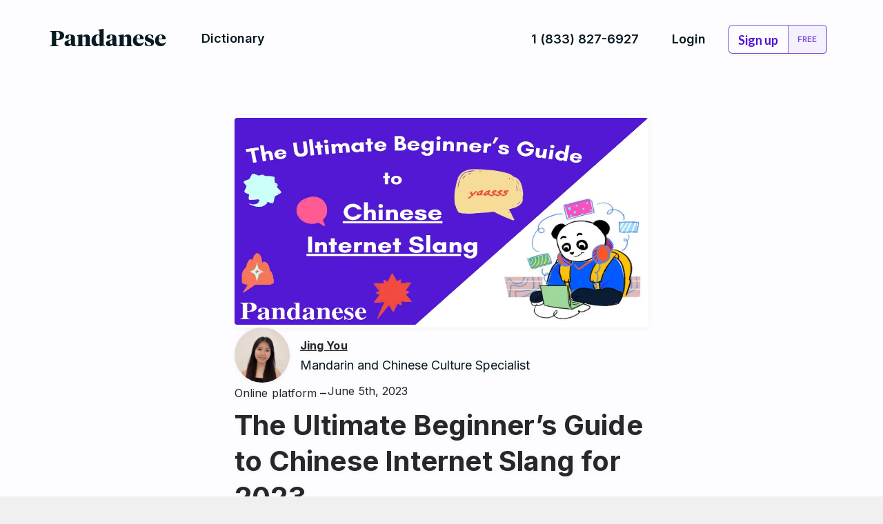

--- FILE ---
content_type: text/html; charset=utf-8
request_url: https://www.pandanese.com/blog/chinese-internet-slang
body_size: 12694
content:
<!DOCTYPE html>
<html lang='en'>
<head>
<meta charset='utf-8'>
<meta content='ie=edge' http-equiv='x-ua-compatible'>
<meta content='width=device-width, initial-scale=1' name='viewport'>
<meta content='notranslate' name='google'>
<meta content='17d542850df8a50cdb890e55d9916892d36f3bad0ab9e7f576bb3153c9caaefe' name='ahrefs-site-verification'>
<title>8+ Chinese Internet Slang To Know in 2023</title>
<meta name="description" content="Impress your Chinese friends and know what online Chinese users are saying by learning the most commonly used Chinese internet slang for 2023.">
<link href='/apple-touch-icon.png' rel='apple-touch-icon' sizes='180x180'>
<link href='/favicon-256x256.png' rel='icon' sizes='256x256' type='image/png'>
<link href='/favicon-192x192.png' rel='icon' sizes='192x192' type='image/png'>
<link href='/favicon-128x128.png' rel='icon' sizes='128x128' type='image/png'>
<link href='/favicon-96x96.png' rel='icon' sizes='96x96' type='image/png'>
<link href='/favicon-64x64.png' rel='icon' sizes='64x64' type='image/png'>
<link href='/favicon-48x48.png' rel='icon' sizes='48x48' type='image/png'>
<link href='/favicon-32x32.png' rel='icon' sizes='32x32' type='image/png'>
<link href='/favicon-16x16.png' rel='icon' sizes='16x16' type='image/png'>

<link rel="stylesheet" href="/assets/application-64865a596211b318106d440ca7bcc5ec49b2de3482b826ddc02ca940a4bbd0fc.css" media="all" />
  <!-- Google Tag Manager -->
  <script>
    dataLayer = [{
      'user_email': '',
      'user_created_at': '0'
    }];
  </script>

  <script>(function(w,d,s,l,i){w[l]=w[l]||[];w[l].push({'gtm.start':
      new Date().getTime(),event:'gtm.js'});var f=d.getElementsByTagName(s)[0],
    j=d.createElement(s),dl=l!='dataLayer'?'&l='+l:'';j.async=true;j.src=
    'https://www.googletagmanager.com/gtm.js?id='+i+dl;f.parentNode.insertBefore(j,f);
  })(window,document,'script','dataLayer','GTM-57GMZ2W');</script>
  <!-- End Google Tag Manager -->
<script src="/assets/application-73f5454c5bda3557fc2aeb423178b47edad639b83d42033a66871b09c28d27ff.js"></script>

<script id='tmplWelcomeCardView' type='x-tmpl-mustache'>
  <div data-bind="card" data-index="{{index}}">
    <div class="card-flashcard card-flashcard--learn">
      <div class="card-flashcard_front box -card">

        <div class="{{css_class}} card-flashcard_question">
          {{{back}}}
        </div>

        <div class="card-flashcard_lesson">
          <nav data-bind="slideNav">
            {{#slides}}
              <a data-action="openTab" data-id="{{title}}">{{title}}</a>
            {{/slides}}
          </nav>

          <div data-bind="slides">
            {{#slides}}
              <div data-bind="slide" data-id="{{title}}">
                <article>{{{body}}}</article>
              </div>
            {{/slides}}
          </div>
        </div>

      </div>
    </div>
  </div>
</script>

<script id='tmplCardView' type='x-tmpl-mustache'>
  <div data-bind="card" data-index="{{index}}">
    <div class="learn-card-parent">
      <div class="learn-card">

        <div class="card-question-wrapper">
          <div class="{{css_class}} card-question">
            {{{back}}}
          </div>
        </div>

        <div class="card-tabs-wrapper">
          <div class="box -card card-tabs">
            <div class="flashcard-lesson">
            
              <nav data-bind="slideNav" class="learn-navigation">
                {{#slides}}
                  <a data-action="openTab" data-id="{{title}}">{{title}}</a>
                {{/slides}}
              </nav>

              <div data-bind="slides">
                {{#slides}}
                  <div data-bind="slide" data-id="{{title}}" class="learn-slide">
                    <div class="learn-content">
                      <article>{{{body}}}</article>
                    </div>
                  </div>
                {{/slides}}
              </div>

            </div>
          </div>
        </div>
      </div>
    </div>
  </div>
</script>

<script id='tmplStatusView' type='x-tmpl-mustache'>
  <div class="statusbar">
    <div class="progress-bar -review">
      <div class="progress-bar_gauge">
        <div class="progress-bar_progress -streak" style="width:{{percentage}}%"></div>
      </div>
      <div class="progress-bar_label">
        {{completed}}/{{total}}
      </div>
    </div>
  </div>
</script>

<script id='tmplTertiaryActionsView' type='x-tmpl-mustache'>
  <!--a class="button -tertiary" href="{{ mailto }}">Report an issue</a-->
  <a class="button -tertiary" href="#" data-action="customizeCard">Customize Card</a>
  <a class="button" href="#" data-action="saveChanges" style="display: none;">Save Changes</a>
</script>

<script id='tmplQuestionView' type='x-tmpl-mustache'>
  <div data-bind="question" data-index="{{index}}">
    <div class="card-flashcard card-flashcard--review -{{ questionCssClass }}">

      <div class="card-flashcard_front  box -card">
        <div class="{{ css_class }} card-flashcard_question">
          <label for='answer' class='card-flashcard_label'>{{ card_type }}</label>
          {{{ front }}}
        </div>
        <div class="card-flashcard_answer tantalizing">
          <label for='answer' class='card-flashcard_label'>{{ question }}</label>
          <input id='answer' data-bind='answer' value='{{name}}' autocomplete='off' />
        </div>
      </div>

      <div class="card-flashcard_back box -card">
        <div class="learn-content">
          {{#slides}}
            <section>
              <h2>{{ title }}</h2>
              {{{ body }}}
            </section>
            <hr/>
          {{/slides}}
        </div>
      </div>

    </div>
  </div>
</script>

<script id='tmplLoadingView' type='x-tmpl-mustache'>
  <div class="overlay -loading">
    <div class="modal" role="layout">
      <div data-bind="spinner"></div>
    </div>
  </div>
</script>

<script id='tmplVideoView' type='x-tmpl-mustache'>
  <div class="overlay -video">
    <nav class="overlay_nav">
      <a data-action="closeOverlay">close</a>
    </nav>
    <div class="modal" role="layout">
      <div class="-video">
        <div class="wistia_responsive_padding" style="position:relative;margin:1rem"><div class="wistia_responsive_wrapper" style="height:100%;left:0;position:absolute;top:0;width:100%;"><iframe src="{{ video_url }}" title="Video player" allowtransparency="true" frameborder="0" scrolling="no" class="wistia_embed" name="wistia_embed" allowfullscreen mozallowfullscreen webkitallowfullscreen oallowfullscreen msallowfullscreen width="100%" height="100%"></iframe></div></div>
        <script src="https://fast.wistia.net/assets/external/E-v1.js" async>
      </div>
    </div>
  </div>
</script>

<meta name="csrf-param" content="authenticity_token" />
<meta name="csrf-token" content="GjQC2HQRvNUWp7XS-vaAbYNKJ7VxJoy2FZQ6GnDhr2c5qQlR6ZVA_teZU80GJHNdXkmXYGQL8YLqW3ZsiHKT-w" />
</head>
<body>
  <!-- Google Tag Manager (noscript) -->
  <noscript><iframe src="https://www.googletagmanager.com/ns.html?id=GTM-57GMZ2W"
                    height="0" width="0" style="display:none;visibility:hidden"></iframe></noscript>
  <!-- End Google Tag Manager (noscript) -->
<div class='application' role='layout'>
<nav class='application-nav -marketing'>
<div class='wrapper -marketing' role='layout'>
<div class='container'>
<div class='row hide-on-mobile'>
<div class='col-xs-2'>
<a href="/"><div class='logo-logotype'>
Pandanese
</div>
</a></div>
<div class='col-xs-3 hide-on-scroll'>
<div class='application-nav_actions -left'>
<a class="button_link -center" href="/dictionary"><big>Dictionary</big>
</a></div>
</div>
<div class='col-xs-7 hide-on-scroll'>
<div class='application-nav_actions -right'>
<a class="button_link -center" href="tel:18338276927"><big>1 (833) 827-6927</big>
</a><a class="button_link -center" href="/login"><big>Login</big>
</a><a class="button -nav" href="/register"><big>Sign up</big>
<span class='count'>Free</span>
</a></div>
</div>
<div class='col-xs-3 show-on-scroll'>
<div class='application-nav_actions -left'></div>
</div>
<div class='col-xs-7 show-on-scroll'>
<div class='application-nav_actions -right'>
<form class="singleton-form" id="new_user" name="new_user_header" action="/users" accept-charset="UTF-8" method="post"><input type="hidden" name="authenticity_token" value="4QeNtMlDNb8tQs4XwFUzNFRbqJiOsu0VayYeh0zAzWag_rfJEj1qEGKlQ3jjxrq5h0AkrJH_rRP8tYsrBbmmYg" autocomplete="off" /><div class='singleton-form_input'>
<input id="email" placeholder="Enter your email" type="email" name="user[email]" />
</div>
<script src="https://www.recaptcha.net/recaptcha/api.js?render=6Le4ePwUAAAAACCDB9CA7cSRQZf_LviVuSwMIsgl"   ></script>
        <script>
          // Define function so that we can call it again later if we need to reset it
          // This executes reCAPTCHA and then calls our callback.
          function executeRecaptchaForNavsignup() {
            grecaptcha.ready(function() {
              grecaptcha.execute('6Le4ePwUAAAAACCDB9CA7cSRQZf_LviVuSwMIsgl', {action: 'navsignup'}).then(function(token) {
                setInputWithRecaptchaResponseTokenForNavsignup('g-recaptcha-response-data-navsignup', token)
              });
            });
          };
          // Invoke immediately
          executeRecaptchaForNavsignup()

          // Async variant so you can await this function from another async function (no need for
          // an explicit callback function then!)
          // Returns a Promise that resolves with the response token.
          async function executeRecaptchaForNavsignupAsync() {
            return new Promise((resolve, reject) => {
             grecaptcha.ready(async function() {
                resolve(await grecaptcha.execute('6Le4ePwUAAAAACCDB9CA7cSRQZf_LviVuSwMIsgl', {action: 'navsignup'}))
              });
            })
          };

                  var setInputWithRecaptchaResponseTokenForNavsignup = function(id, token) {
          var element = document.getElementById(id);
          if (element !== null) element.value = token;
        }

        </script>
<input type="hidden" name="g-recaptcha-response-data[navsignup]" id="g-recaptcha-response-data-navsignup" data-sitekey="6Le4ePwUAAAAACCDB9CA7cSRQZf_LviVuSwMIsgl" class="g-recaptcha g-recaptcha-response "/>

<div class='singleton-form_action'>
<input type="submit" name="commit" value="Sign up now" class="button" data-disable-with="Create User" />
</div>
</form></div>
</div>
</div>
<div class='row show-on-mobile'>
<div class='col-xs-2'>
<a href="/"><div class='logo-logotype'>
Pandanese
</div>
</a></div>
<div class='col-xs-10'>
<div class='application-nav_actions -right'>
<button class='button -nav' id='mobile-nav-toggle'>
<svg class='bi bi-list' fill='currentColor' height='32' viewBox='0 0 16 16' width='32' xmlns='http://www.w3.org/2000/svg'>
<path d='M2.5 12a.5.5 0 0 1 .5-.5h10a.5.5 0 0 1 0 1H3a.5.5 0 0 1-.5-.5zm0-4a.5.5 0 0 1 .5-.5h10a.5.5 0 0 1 0 1H3a.5.5 0 0 1-.5-.5zm0-4a.5.5 0 0 1 .5-.5h10a.5.5 0 0 1 0 1H3a.5.5 0 0 1-.5-.5z' fill_rule='evenodd'></path>
</svg>
</button>
</div>
</div>
<div class='mobile_nav'>
<a class="button_link -center" href="/dictionary"><big>Dictionary</big>
</a><a class="button_link -center" href="tel:18338276927"><big>1 (833) 827-6927</big>
</a><a class="button_link -center" href="/login"><big>Login</big>
</a><a class="button -nav" href="/register"><big>Sign up</big>
<span class='count'>Free</span>
</a></div>

</div>
</div>
</div>
</nav>
<main class='application-main -marketing' role='layout'>
<!-- Meta -->
<div class='blog-post'>
<div class='blog-post__main'>
<div class='blog-post__image'>
<img alt='The Ultimate Beginner’s Guide to Chinese Internet Slang for 2023' height='300' src='https://images.ctfassets.net/9mqyb8metqsu/2DRHgMKFN9V3o0Gn4YlJGJ/89f6133cc5ebf43b28122266326c4d52/chinese-internet-slang.webp' width='600'>
</div>
<div class='blog-post__author'>
<div class='blog-post__author-avatar'>
<img alt='Jing You' height='80' src='//images.ctfassets.net/9mqyb8metqsu/4Ji98I82a2yPq3Tont0yZ5/9872cb2730fd3a30b737276d87c56225/Jing_You-min.webp' width='80'>
</div>
<div class='blog-post__author-info'>
<span class='blog-post__author-name'><a href="/blog/author/jing-you">Jing You</a></span>
<span class='blog-post__author-position'>Mandarin and Chinese Culture Specialist</span>
</div>
</div>
<div class='blog-post__inner'>
<div class='blog-post__meta'>
<span class='blog-post__categories'><a href="/blog/category/online-platform">Online platform</a></span>
<span class='blog-post__published-on'>June 5th, 2023</span>
</div>
<h1 class='blog-post__post-title'>The Ultimate Beginner’s Guide to Chinese Internet Slang for 2023</h1>
<div class='blog-post__content'>
<div class='blog-post__content'><p>How much Chinese internet slang do you know? </p>
<p>For non-Chinese natives, Chinese slang can be overwhelmingly confusing, especially with the amount of slang being used in today's world. If you want to put your understanding of Chinese slang to the test, watch this video and see how much you can understand!</p>
<p><div class="blog-post__embed-youtube">
  <iframe src="https://www.youtube.com/embed/i_oWEc4sC2s" frameborder="0" allow="accelerometer; autoplay; encrypted-media; gyroscope; picture-in-picture" allowfullscreen></iframe>
</div></p>
<p><i>When you try to understand Chinese internet slang</i></p>
<nav class='blog-post__toc'>
    <h2 class='blog-post__toc__header'>Table of Contents</h2><div class='blog-post__toc__content-2'>
      <a href='#Why use Chinese internet slang words?'>Why use Chinese internet slang words?</a>
      </div><div class='blog-post__toc__content-2'>
      <a href='#Chinese internet slang for 2023'>Chinese internet slang for 2023</a>
      </div><div class='blog-post__toc__content-3'>
      <a href='#1. 单身狗 (dān shēn gǒu)—someone who is single'>1. 单身狗 (dān shēn gǒu)—someone who is single</a>
      </div><div class='blog-post__toc__content-3'>
      <a href='#2. 给力 (gei lì)—outstanding'>2. 给力 (gei lì)—outstanding</a>
      </div><div class='blog-post__toc__content-3'>
      <a href='#3. 绿茶 (lǜ chá)—green tea bitch'>3. 绿茶 (lǜ chá)—green tea bitch</a>
      </div><div class='blog-post__toc__content-3'>
      <a href='#4. YYDS 永远的神 (yǒng yuǎn de shén)—the GOAT'>4. YYDS 永远的神 (yǒng yuǎn de shén)—the GOAT</a>
      </div><div class='blog-post__toc__content-3'>
      <a href='#5. 网红 (wǎng hóng)—internet influencer'>5. 网红 (wǎng hóng)—internet influencer</a>
      </div><div class='blog-post__toc__content-3'>
      <a href='#6. 打卡点 (dǎ kǎ diǎn)—popular photo spot'>6. 打卡点 (dǎ kǎ diǎn)—popular photo spot</a>
      </div><div class='blog-post__toc__content-2'>
      <a href='#Chinese number slang words'>Chinese number slang words</a>
      </div><div class='blog-post__toc__content-3'>
      <a href='#7. 3Q (sān Q)—thank you'>7. 3Q (sān Q)—thank you</a>
      </div><div class='blog-post__toc__content-3'>
      <a href='#8. 88 (bai bai)—"goodbye"'>8. 88 (bai bai)—"goodbye"</a>
      </div><div class='blog-post__toc__content-2'>
      <a href='#In closing '>In closing </a>
      </div></nav><h2 id="Why use Chinese internet slang words?"><b>Why use Chinese internet slang words?</b></h2>
<p>Chinese internet culture is particularly interesting. And netizens love coming up with ingenious abbreviations and acronyms to spice up mundane daily <a href="https://www.pandanese.com/blog/chinese-forums-to-learn-chinese">internet conversations</a>. You might even be surprised to find out that young people are not the only ones using Chinese slang but also older generations as well. </p>
<p>Various internet slang has made its way into real-life conversation and has become an important part of Chinese culture.</p>
<p><div class="shortcode__inline-cta">
  <div class="shortcode__inline-cta__content">
    <div class="shortcode__inline-cta__content__title">Want to improve your Chinese character skills? 🌟</div>
    <div class="shortcode__inline-cta__content__description">Revolutionize your Chinese vocabulary with Pandanese's intuitive approach to learning radicals, characters, and vocabulary.</div>
  </div>
  
    <div class="shortcode__inline-cta__cta-box">
      <input type="email" placeholder="Enter an email address" id="cta-email">
      <button class="blog-posts__cta-button blog-posts__cta-button__small"
        
        onclick="location.href='https://www.pandanese.com/register?email=' + document.getElementById('cta-email').value"
      >Register now!</button>
    </div>
  
</div></p>
<p>If you are unfamiliar with Chinese internet culture or are not native, you most likely have struggled to understand what your Chinese friends and other Chinese netizens are saying on the internet. Moreover, with the ever-evolving Chinese internet slang, you will need to be on the internet constantly to keep up.</p>
<p>Do you want to impress your <a href="https://www.pandanese.com/blog/chinese-friends">Chinese friends</a> and learn Chinese internet slang most commonly used by Chinese people? If you want to know how to communicate effectively with other netizens on the internet and sound like a native, we've got your back. </p>
<p>Here is a list of the 8 most commonly used Chinese internet slang words that are popular with Chinese netizens. We'll also help you understand the origins of these Chinese slang phrases.</p>
<h2 id="Chinese internet slang for 2023"><b>Chinese internet slang for 2023</b></h2>
<h3 id="1. 单身狗 (dān shēn gǒu)—someone who is single">1. 单身狗 (<i>dān shēn gǒu</i>)—someone who is single</h3>
<img src="//images.ctfassets.net/9mqyb8metqsu/4lbw1x91A6pVigstWMNzKS/4c57722c7da6ee659ff8aca86bdb382a/_________.webp" alt="单身狗 (dān shēn gǒu) meme" loading="lazy" width="600" height="300">
<p><i>单身狗 (dān shēn gǒu) meme, </i><a href="https://www.clinicmed.net/article/1459.html"><i><u>Clinic Med</u></i></a><i>
Translation: I am a single dog</i></p>
<p>The literal meaning of this Chinese slang, 单身狗, is "single dog." But it doesn't refer to a literal dog, but someone who is single. </p>
<p>This internet slang was one of the earliest and most frequently used in 2011 when China entered the digital age. Many Chinese internet users were of marriageable age during this time but had not yet found a compatible romantic companion.</p>
<p>While there is no single source of where this phrase came from, people commonly used this slang to mean "dog," a derogatory yet humorous word. This word became part of the Chinese internet slang as more people started welcoming self-deprecating humor in daily conversations.</p>
<p>An example of how to use this would be "我这么老了还没女朋友，还是单身狗。(<i>wǒ zhè mè lǎo le hái méi nü péng yǒu, hái shì dān shēn gǒu</i>)" which translates to "I'm so old, and yet I have no girlfriend. I'm a single dog."</p>
<h3 id="2. 给力 (gei lì)—outstanding">2. 给力 (<i>gei lì</i>)—outstanding</h3>
<img src="//images.ctfassets.net/9mqyb8metqsu/6LBFMqAAYQWbjpdpUHTFLi/a8185fe145285ec5c7badac004d2ed7b/______.webp" alt="给力 (gei lì)—outstanding" loading="lazy" width="600" height="300">
<p><i>给力 (gei lì) face meme, </i><a href="https://new.qq.com/rain/a/20200924A0H8UF00"><i><u>QQ</u></i></a><i>
Translation: Awesome</i></p>
<p>給力 is another commonly used Chinese internet slang that first appeared during the 2010 World Cup. Chinese people use this slang to describe an impressive action, event, or person. </p>
<p>It literally translates to "provide" and "power," and the phrase means "putting in the extra effort."</p>
<p>Spoiler alert for the 2022 World Cup. For example, you might use "阿根廷太给力了。(<i>ā gēn tíng tài gěi lì le</i>)," which means that Argentina has done exceedingly well. </p>
<p>On the other hand, you could also add a 不 (bù) in front to indicate the opposite of 给力. For example, "墨西哥太不给力了。（<i>mò xī gē tài bù gěi lì le</i>）"—meaning that Mexico had an underwhelming performance.</p>
<h3 id="3. 绿茶 (lǜ chá)—green tea bitch">3. 绿茶 (<i>lǜ chá</i>)—green tea bitch</h3>
<img src="//images.ctfassets.net/9mqyb8metqsu/4FQTC5LOg8vZvs8mr7ji9s/bba782008ba8334e6c78b358990493e5/______.webp" alt="绿茶 (lǜ chá)—green tea bitch" loading="lazy" width="600" height="300">
<p><i>绿茶 (lǜ chá) spitting gif, </i><a href="https://www.asqql.com/html_file/455/213634.html"><i><u>ASQQL</u></i></a><i> </i><i><b>
</b></i><i>Translation: Tsk, green tea!</i></p>
<p>The green tea chinese slang is 绿茶 or 绿茶婊.</p>
<p>It is an internet buzzword that refers to a girl who acts innocent but is actually manipulative. 绿茶 translates to green tea, a common beverage consumed by the Chinese. It represents a pure image. Meanwhile, 婊 literally means "bitch." Together, this Chinese internet slang describes a seemingly charming and innocent woman who is, in fact, materialistic and scheming.</p>
<p>This phrase was popularized during an incident in 2013 where a supermodel was found sleeping with others <a href="https://www.pandanese.com/blog/money-in-china-why-the-chinese-love-their-money">for money</a> and fame. This slang was originally used to describe innocent supermodels who seemed to lead glamorous lives but were putting up an act to gain pity.</p>
<p>After that, this Chinese slang phrase started to describe other women who acted similarly—like a wolf in sheep's clothing.</p>
<h3 id="4. YYDS 永远的神 (yǒng yuǎn de shén)—the GOAT">4. YYDS 永远的神 (<i>yǒng yuǎn de shén</i>)—the GOAT</h3>
<img src="//images.ctfassets.net/9mqyb8metqsu/4gubsL9rAgTTNUigFHq4Td/30917bb7d7c63ccb0d61bfc6fd92c723/YYDS.webp" alt="YYDS 永远的神 (yǒng yuǎn de shén)—the GOAT" loading="lazy" width="600" height="300">
<p><i>League of Legends player, Uzi, as god, </i><a href="https://www.quora.com/What-does-yyds-mean-for-young-Chinese-people"><i><u>Quora</u></i></a><i> </i><i><b>
</b></i><i>Translation: Uzi! YYDS!</i></p>
<p>The most equivalent of yyds meaning is Have you heard of the English internet slang GOAT (greatest of all time).</p>
<p>The Chinese equivalent of this would be 永远的神. 永远的神 translates literally to "eternal God." This phrase can be used to describe somebody who is amazing at what they do. While the slang originated with League of Legends, it is not limited to the gaming industry.</p>
<p>This phrase was first coined by a streamer who was impressed by Uzi’s skills as a professional League of Legends player. During his stream, he said, "乌兹，永远的神 (Uzi, the eternal God." Uzi's fans then started using this phrase whenever Uzi was competing during a League of Legends game. Then this became mainstream in China.</p>
<p>An example of how you can use this term would be "李小龙是永远的神。(<i>lí xiǎo lóng shì yǒng yuǎn de shén</i>)," which translates to "Bruce Lee is the legend."</p>
<p><div class="shortcode__inline-cta">
  <div class="shortcode__inline-cta__content">
    <div class="shortcode__inline-cta__content__title">Want to learn Chinese faster?🚀</div>
    <div class="shortcode__inline-cta__content__description">Learn Mandarin vocabulary and hanzi the smart way with our unique approach that combines spaced repetition, mnemonics, and gamification.</div>
  </div>
  
    <div class="shortcode__inline-cta__cta-box">
      <input type="email" placeholder="Enter an email address" id="cta-email">
      <button class="blog-posts__cta-button blog-posts__cta-button__small"
        
        onclick="location.href='https://www.pandanese.com/register?email=' + document.getElementById('cta-email').value"
      >Register for free</button>
    </div>
  
</div></p>
<h3 id="5. 网红 (wǎng hóng)—internet influencer">5. 网红 (<i>wǎng hóng</i>)—internet influencer</h3>
<img src="//images.ctfassets.net/9mqyb8metqsu/4kTkWzsPXSQV98IH5QoXe3/b4f184e89e589ed837ea29938ea15cc7/______.webp" alt="网红 (wǎng hóng)—internet influencer" loading="lazy" width="600" height="300">
<p><i>网红 (wǎng hóng) meme, </i><a href="https://www.fabiaoqing.com/biaoqing/detail/id/570913.html"><i><u>Fabiaoqing</u></i></a><i>
Translation: Why aren't you replying to me? Are you an influencer?</i></p>
<p>网红 refers to internet celebrities or key opinion leaders. This phrase is an abbreviation of 网络红人 (<i>wǎng luò hóng rén</i>)—which literally means "internet red person." </p>
<p>If you are familiar with the Chinese language or culture, you would know that 红 is an auspicious color symbolizing prosperity. Similarly, 红 in this context refers to the influencer's popularity.</p>
<p>Again, there is no single origin of this phrase. However, you could trace it back to when the first Chinese social media platform, <a href="http://sixdegrees.com"><u>SixDegrees.com</u></a>, was launched in 1997, with functions similar to FaceBook. </p>
<p>Today, this phrase is commonly used to describe influencers across all <a href="https://www.pandanese.com/blog/chinese-social-media-apps">social media platforms</a> like Weibo, Xiao Hong Shu, Dou Yin (Chinese equivalent to TikTok), YouTube, etc.</p>
<h3 id="6. 打卡点 (dǎ kǎ diǎn)—popular photo spot">6. 打卡点 (<i>dǎ kǎ diǎn</i>)—popular photo spot</h3>
<img src="//images.ctfassets.net/9mqyb8metqsu/74ynvuMr2HF7Tp9aVAUXj6/7602f048186787c99d1b2b62c4b7cccf/_________.webp" alt="打卡点 (dǎ kǎ diǎn)—popular photo spot" loading="lazy" width="600" height="300">
<p>打卡点 (<i>dǎ kǎ diǎn</i>) meme, <a href="https://memes.tw/wtf/324246"><u>meme.tw</u></a><i>
Translation: You forgot to take a photo at the popular tourist/Instagram spot</i></p>
<p>Another Chinese internet slang you might find commonly used with 网红 would be 打卡点. 打卡 originally came from the workplace, where workers had to clock in and out during office hours. This action was done by tapping their cards (also called 卡 in Mandarin) on a machine.</p>
<p>Later, this phrase 打卡 became a commonly used Chinese internet slang to describe a reminder of the good habits that one has developed—such as a fitness or learning check-in. Since 点 means a place, a 打卡点 would refer to a place where people would want to "check-in" at. </p>
<p>Most of the time, influencers frequently visit these places to take <a href="https://www.pandanese.com/blog/chinese-aesthetic">aesthetic-looking photos</a> for their social media. 打卡点 can also be used to describe a touristy spot where most people take their photos.</p>
<h2 id="Chinese number slang words">Chinese number slang words</h2>
<h3 id="7. 3Q (sān Q)—thank you">
<b>7. 3Q (</b><b><i>sān Q</i></b><b>)—thank you</b>
</h3>
<img src="//images.ctfassets.net/9mqyb8metqsu/4N1TmA4ywwrKMx04PZslzu/93c0c527242b8b3a0476450f6c2cd089/3Q.webp" alt="3Q (sān Q)—thank you" loading="lazy" width="600" height="300">
<p><i>Different ways of saying Thank You in Mandarin, </i><a href="https://twitter.com/giugychina/status/903902050651688961"><i><u>Giulia Carbone •蕾啦•</u></i></a><i>
Translation: Different ways of saying </i><a href="https://www.pandanese.com/blog/thank-you-in-mandarin"><i>Thank You in Mandarin</i></a></p>
<p>"<i>Xiè xiè</i> (thank you)" is out. The new and modern way is to use 3Q, a commonly used Chinese slang. </p>
<p>3Q is relatively easy to understand. Simply say "three" in Mandarin and the letter "Q." This phrase is phonetically similar to how "thank you" sounds.</p>
<p>Like "<i>xiè xiè</i>," a common way to express gratitude, 3Q sounds more playful and is frequently used in informal conversations. </p>
<p>Similar to 单身狗, there is no single origin to this internet slang.</p>
<h3 id='8. 88 (bai bai)—"goodbye"'>8. 88 (<i>bai bai</i>)—"goodbye"</h3>
<img src="//images.ctfassets.net/9mqyb8metqsu/65LRpK7ZtAwkTRtW9HCMEj/3b46346b071345bdb08c4845d99bb670/88.webp" alt="88 (bai bai)—" goodbye loading="lazy" width="600" height="300">
<p>88 (<i>bai bai</i>) meme, <a href="https://pic.sogou.com/pic/download.jsp?statref=searchlist_hintword_up&amp;v=5&amp;keyword=%E6%88%91%E8%B7%91%E8%B7%AF%E4%BA%86%E6%8B%9C%E6%8B%9C%E8%A1%A8%E6%83%85%E5%8C%85&amp;initQuery=%E6%88%91%E8%B7%91%E8%B7%AF%E4%BA%86%E6%8B%9C%E6%8B%9C%E8%A1%A8%E6%83%85%E5%8C%85&amp;category_kind=searchList_bigMode&amp;mode=1&amp;mood=0&amp;tagQSign=&amp;start=0&amp;xml_len=48&amp;channel=&amp;dataSource=searchhub&amp;groupIndex=2&amp;g_index=1&amp;id=7d96fff155b1e543-a63c44561891abe7-192533eaed0e3fe5d5a708c96d291fa8&amp;ssf=&amp;group_docid=#!id=7d96fff155b1e543-a63c44561891abe7-192533eaed0e3fe5d5a708c96d291fa8&amp;index=3"><u>SOGOU</u></a><i>
Translation: 88~Talk next time!</i></p>
<p>Last but not least, you should also know what 88 means as a <a href="https://www.pandanese.com/blog/learning-numbers-in-chinese">Chinese number</a> slang. This internet slang in Mandarin is pronounced as bā bā, which sounds very similar to the phrase "bye-bye." </p>
<p>Just like 3Q, Chinese netizens use phonetics to play with Chinese slang terms. There are other slang words that play around with numbers, just like 88, but that is a topic for us to discuss another day.</p>
<p>If you see "886," it has the same meaning as 88. The only difference is that the "6," pronounced as "liù" in Mandarin, sounds slightly more casual than 88.</p>
<h2 id="In closing ">In closing </h2>
<p>Now that we've gone through the popular Chinese slang words used by almost every single Chinese person with internet access, you can now speak like a native on the internet.</p>
<p>These slang words, however, are definitely not exhaustive, as slang and <a href="https://www.pandanese.com/blog/chinese-memes">Chinese memes</a> come and go quickly. But what's beautiful and amazing about the Chinese language is how we can play around with the characters to create new Chinese slang every day. To learn Chinese effectively, one must not limit oneself to what is taught in the classroom or in <a href="https://www.pandanese.com/blog/8-best-books-to-teach-yourself-chinese">Chinese textbooks</a>. We must expose ourselves to modern-day Chinese phrases that are used in daily conversations.</p>
<p>Now go ahead and try using a new Chinese slang you've learned through this guide. We bet in no time you'll be speaking like a Chinese native. </p>
<p>Good luck!</p>
<p>PS: Want to learn more Chinese slang terms? Check out this helpful YouTube video:</p>
<p><div class="blog-post__embed-youtube">
  <iframe src="https://www.youtube.com/embed/uhLO4tvPpRQ" frameborder="0" allow="accelerometer; autoplay; encrypted-media; gyroscope; picture-in-picture" allowfullscreen></iframe>
</div></p>
<p><i>20 Chinese Slang You Need to Know</i></p>
<p><b><i></i></b><a href="https://www.linkedin.com/in/you-jing/"><b><i><u>Jing You</u></i></b></a><b><i> </i></b><i>is a Chinese native who grew up in the Fujian province and soaked in the Chinese culture while living with her grandparents. She later moved to Singapore to pursue further education. However, she has always been passionate about the Mandarin language despite being in an environment that speaks English predominantly. She was involved in multiple Mandarin and Chinese culture programmes in schools, and brought this passion forward by tutoring elementary school students Mandarin in her adulthood.</i></p>
<hr>
<p><div class="shortcode__inline-cta">
  <div class="shortcode__inline-cta__content">
    <div class="shortcode__inline-cta__content__title">Master 6,000 Chinese vocabulary words in less than a year 🚀</div>
    <div class="shortcode__inline-cta__content__description">Revolutionize your Chinese vocabulary with Pandanese's intuitive approach to learning radicals, characters, and vocabulary.</div>
  </div>
  
    <div class="shortcode__inline-cta__cta-box">
      <input type="email" placeholder="Enter an email address" id="cta-email">
      <button class="blog-posts__cta-button blog-posts__cta-button__small"
        
        onclick="location.href='https://www.pandanese.com/register?email=' + document.getElementById('cta-email').value"
      >Open the dashboard</button>
    </div>
  
</div></p></div>
</div>
</div>
</div>
</div>
<!-- CTA section -->
<div class='blog-posts__cta-section'>
<div class='blog-posts__cta'>
<div class='blog-posts__cta__content'>
<h2 class='blog-posts__cta__title'>The easiest way to learn Chinese & build vocabulary</h2>
<div class='blog-posts__cta__description'>Learn more than 6,000 hanzi and vocabulary in a single year.</div>
<form class="new_user" id="new_user" action="/users" accept-charset="UTF-8" method="post"><input type="hidden" name="authenticity_token" value="1CF0yfvm5B4k9W1c9Ald1krmCqiOAzlLsSSZMMRo7uCV2E60IJi7sWsS4DPXmtRbmf2GnJFOeU0mtwycjRGF5A" autocomplete="off" /><div class='blog-posts__cta__form'>
<input id="email" placeholder="Enter your email" type="email" name="user[email]" />
<script src="https://www.recaptcha.net/recaptcha/api.js?render=6Le4ePwUAAAAACCDB9CA7cSRQZf_LviVuSwMIsgl"   ></script>
        <script>
          // Define function so that we can call it again later if we need to reset it
          // This executes reCAPTCHA and then calls our callback.
          function executeRecaptchaForSignup() {
            grecaptcha.ready(function() {
              grecaptcha.execute('6Le4ePwUAAAAACCDB9CA7cSRQZf_LviVuSwMIsgl', {action: 'signup'}).then(function(token) {
                setInputWithRecaptchaResponseTokenForSignup('g-recaptcha-response-data-signup', token)
              });
            });
          };
          // Invoke immediately
          executeRecaptchaForSignup()

          // Async variant so you can await this function from another async function (no need for
          // an explicit callback function then!)
          // Returns a Promise that resolves with the response token.
          async function executeRecaptchaForSignupAsync() {
            return new Promise((resolve, reject) => {
             grecaptcha.ready(async function() {
                resolve(await grecaptcha.execute('6Le4ePwUAAAAACCDB9CA7cSRQZf_LviVuSwMIsgl', {action: 'signup'}))
              });
            })
          };

                  var setInputWithRecaptchaResponseTokenForSignup = function(id, token) {
          var element = document.getElementById(id);
          if (element !== null) element.value = token;
        }

        </script>
<input type="hidden" name="g-recaptcha-response-data[signup]" id="g-recaptcha-response-data-signup" data-sitekey="6Le4ePwUAAAAACCDB9CA7cSRQZf_LviVuSwMIsgl" class="g-recaptcha g-recaptcha-response "/>

<button name="button" type="submit" class="blog-posts__cta-button">Sign up</button>
</div>
</form></div>
<img width="331px" height="331px" class="blog-posts__cta__image" src="/assets/panda-1da33f5dac7da1298a6c49260b2ed4ca20787a25cfa23dd5f5e71929cfd68d94.png" />
</div>
</div>

<script>
  const navHeight = document.querySelector('.application-nav').offsetHeight;
  const anchorLinks = document.querySelectorAll('a[href^="#"]');
  anchorLinks.forEach(link => {
    link.addEventListener('click', function(e) {
      console.log('clicked');
      e.preventDefault(); // Prevent the default scroll behavior
  
      // Get the target element of the anchor link
      const targetId = link.getAttribute('href').substring(1);
      const target = document.getElementById(targetId);
  
      // Calculate the target position with offset for the navigation bar
      const targetPosition = target.getBoundingClientRect().top + window.scrollY - navHeight;
  
      // Scroll to the target position
      window.scrollTo({
        top: targetPosition,
        behavior: 'smooth'
      });
    });
  });
  document.addEventListener('DOMContentLoaded', function() {
    grecaptcha.ready(function() {
      grecaptcha.execute('6LevhfwUAAAAAJhhH0OD84DXReTbjBgjtOqXnqDV', {action: 'signup'})
          .then(function(token) {
              console.log(token);
              // assign to all hidden inputs with class "cta-recaptcha"
              var recaptchaElements = document.getElementsByClassName("cta-recaptcha");
              for (var i = 0; i < recaptchaElements.length; i++) {
                recaptchaElements[i].value = token;
              }
          });
    });
  });
</script>

</main>
<footer class='application-footer'>
<div class='wrapper -marketing' role='layout'>
<div class='container'>
<div class='row'>
<div class='col-xs-12 col-sm-6 col-md-3'>
<div class='text'>
<h3>Resources</h3>
<ul>
<li><a href="/dictionary">Dictionary</a></li>
<li><a href="/learn-chinese">Mandarin flashcards</a></li>
<li><a href="/learn-chinese">Mandarin SRS system</a></li>
<li><a href="/faq">Frequently asked questions</a></li>
<li><a href="https://www.pandanese.com/blog">Blog</a></li>
<li><a href="/support">Contact Us</a></li>
</ul>
</div>
</div>
<div class='col-xs-12 col-sm-6 col-md-3'>
<div class='text'>
<h3>Fine print</h3>
<ul>
<li>
<a href="/terms">Terms &amp; conditions</a>
</li>
<li>
<a href="/privacy">Privacy policy</a>
</li>
<li>
&nbsp;
</li>
<li>
&copy;2026 <a href="https://www.aluminum.io">Aluminum.io, Inc</a>
</li>
<li>
<small style='font-size: 10px; color: #bbb;'>09f1e9b2</small>
</li>
</ul>
</div>
</div>
</div>
</div>
</div>
</footer>
</div>
<script>
  !function(){var analytics=window.analytics=window.analytics||[];if(!analytics.initialize)if(analytics.invoked)window.console&&console.error&&console.error("Segment snippet included twice.");else{analytics.invoked=!0;analytics.methods=["trackSubmit","trackClick","trackLink","trackForm","pageview","identify","reset","group","track","ready","alias","debug","page","once","off","on"];analytics.factory=function(t){return function(){var e=Array.prototype.slice.call(arguments);e.unshift(t);analytics.push(e);return analytics}};for(var t=0;t<analytics.methods.length;t++){var e=analytics.methods[t];analytics[e]=analytics.factory(e)}analytics.load=function(t,e){var n=document.createElement("script");n.type="text/javascript";n.async=!0;n.src="https://cdn.segment.com/analytics.js/v1/"+t+"/analytics.min.js";var a=document.getElementsByTagName("script")[0];a.parentNode.insertBefore(n,a);analytics._loadOptions=e};analytics.SNIPPET_VERSION="4.1.0";
  analytics.load("IP0EXTbyCWZPMDmKeaLkawSNb95En8Vm");
  analytics.page();
  }}();
</script>


<!-- Help Crunch -->
<script type="text/javascript">
  (function(w,d){
    w.HelpCrunch=function(){w.HelpCrunch.q.push(arguments)};w.HelpCrunch.q=[];
    function r(){var s=document.createElement('script');s.async=1;s.type='text/javascript';s.src='https://widget.helpcrunch.com/';(d.body||d.head).appendChild(s);}
    if(w.attachEvent){w.attachEvent('onload',r)}else{w.addEventListener('load',r,false)}
  })(window, document)
</script>

<script type="text/javascript">
  HelpCrunch('init', 'pandanese', {
    applicationId: 1,
    applicationSecret: 'OigMZuVNB6fh1rEl0BT7OBVVbpyEuycBetLw3FtZahjl46GQvaWO3Yv91AXbylD+ZHQPt5Oo9mVDR/2G2+AM0A==',
  });

  HelpCrunch('showChatWidget');
</script>
</body>
</html>


--- FILE ---
content_type: text/css
request_url: https://www.pandanese.com/assets/application-64865a596211b318106d440ca7bcc5ec49b2de3482b826ddc02ca940a4bbd0fc.css
body_size: 22442
content:
@import url("https://fonts.googleapis.com/css2?family=Lato:ital,wght@0,400;0,700;1,400;1,700&family=Roboto+Mono&display=swap");@import url("https://fonts.googleapis.com/css2?family=Inter:wght@100;200;300;400;500;600;700;800;900&display=swap");@import url("https://fonts.googleapis.com/css2?family=Inter:wght@100;200;300;400;500;600;700;800;900&display=swap");@font-face{font-family:"Tiempos Text";src:url(/assets/TiemposText-Regular-70601b1cdb6a35ec2517f162629b0d8c8b849d3763e4b157410a9fe3fca00f45.woff) format("woff");font-style:normal;font-weight:400}@font-face{font-family:"Tiempos Text";src:url(/assets/TiemposText-RegularItalic-40c53742e4e8fa2ae92e42cbd079ae77e1a0557cb25d941e4cb8d8326801a545.woff) format("woff");font-style:italic;font-weight:400}@font-face{font-family:"Tiempos Text";src:url(/assets/TiemposText-Medium-9c8e909f9d43ea6fc9d4c11c438ae1a500ba2905dd75c0c15f1683ef30fb121a.woff) format("woff");font-style:normal;font-weight:500}@font-face{font-family:"Tiempos Text";src:url(/assets/TiemposText-MediumItalic-e3063c9fd8288cd519f64627e2dc116c630ac42fdfc23031b9cc10512e247481.woff) format("woff");font-style:italic;font-weight:500}@font-face{font-family:"Tiempos Text";src:url(/assets/TiemposText-Semibold-4a979b75cb4de68d2df7d8a67186514af2e9b93f4cb462481ecd56f37d41a49e.woff) format("woff");font-style:normal;font-weight:600}@font-face{font-family:"Tiempos Text";src:url(/assets/TiemposText-SemiboldItalic-66d9caca4aaa5cc3d4f35df7662ede57c64617879343720835d2a1ce121dafae.woff) format("woff");font-style:italic;font-weight:600}@font-face{font-family:"Tiempos Text";src:url(/assets/TiemposText-Bold-041d8c90293d16425bd98da1f5a28a1008386f6a9b245e00379209215fb86d92.woff) format("woff");font-style:normal;font-weight:800}@font-face{font-family:"Tiempos Text";src:url(/assets/TiemposText-BoldItalic-436bc841e54ae397953fa26e79f146e4e150e576301985db6d381e3915b1704a.woff) format("woff");font-style:italic;font-weight:800}@font-face{font-family:"Tiempos Headline";src:url(/assets/TiemposHeadline-LightItalic-397fc7601e4ecc7280bfa001875893b4a987edaf3f5ad4c965470f14c299009d.woff) format("woff");font-style:italic;font-weight:200}@font-face{font-family:"Tiempos Headline";src:url(/assets/TiemposHeadline-Light-d4bddedd242755d3d34028de94d93353f18f60d7d99bc2569221f5c4663837a7.woff) format("woff");font-style:normal;font-weight:200}@font-face{font-family:"Tiempos Headline";src:url(/assets/TiemposHeadline-Italic-2f15f600e35ef91e89657246a44204743de4d3310dc8a1b2ce7cfc90afa3d4d4.woff) format("woff");font-style:italic;font-weight:400}@font-face{font-family:"Tiempos Headline";src:url(/assets/TiemposHeadline-Regular-e1cfb9d9f063d0cb1f66bbde8869169fe6eb6fb2ee308fb52c860769037421b1.woff) format("woff");font-style:normal;font-weight:400}@font-face{font-family:"Tiempos Headline";src:url(/assets/TiemposHeadline-MediumItalic-7643104064687f230d176d023aa783b3c2968192f6acde657e2537af1f9a1894.woff) format("woff");font-style:italic;font-weight:500}@font-face{font-family:"Tiempos Headline";src:url(/assets/TiemposHeadline-Medium-294a476b13c4b05c12c1af65cc25d1a3cbe019e16e6af8c9acdcfc2fdf4b8f7e.woff) format("woff");font-style:normal;font-weight:500}@font-face{font-family:"Tiempos Headline";src:url(/assets/TiemposHeadline-SemiboldItalic-27f3feddb66e6dd71f28bbce26d4fa9b05e963b7e9c233c91ebf82d692a2a1eb.woff) format("woff");font-style:italic;font-weight:600}@font-face{font-family:"Tiempos Headline";src:url(/assets/TiemposHeadline-Semibold-08ab27f1351d8fd7084a581460a3597598a0ba58c510f9094834f7682e793b26.woff) format("woff");font-style:normal;font-weight:600}@font-face{font-family:"Tiempos Headline";src:url(/assets/TiemposHeadline-BoldItalic-c41d8624672da3276da03ef1fb7b657ae73ee2b379f1d265c0c843b4e89399aa.woff) format("woff");font-style:italic;font-weight:800}@font-face{font-family:"Tiempos Headline";src:url(/assets/TiemposHeadline-Bold-97787d5e0ff402d633c68eb41a863d1b91260266043ed2b5cd184f18d5290728.woff) format("woff");font-style:normal;font-weight:800}@font-face{font-family:"Tiempos Headline";src:url(/assets/TiemposHeadline-BlackItalic-4ca64d74425ffe918d02fcdd75c9e2df2cab514569d61d1748b0f55de35ee6f4.woff) format("woff");font-style:italic;font-weight:900}@font-face{font-family:"Tiempos Headline";src:url(/assets/TiemposHeadline-Black-cb94a1652f4d0b2a5d8ba397fd4003412abb4fcf8a7357d2ff1ae37d7a44ecbb.woff) format("woff");font-style:normal;font-weight:900}.container-fluid,.container{margin-right:auto;margin-left:auto}.container-fluid{padding-right:2rem;padding-left:2rem}.row{box-sizing:border-box;display:flex;flex:0 1 auto;flex-direction:row;flex-wrap:wrap;margin-right:-19px;margin-left:-19px}.row.reverse{flex-direction:row-reverse}.col.reverse{flex-direction:column-reverse}.col-xs,.col-xs-1,.col-xs-2,.col-xs-3,.col-xs-4,.col-xs-5,.col-xs-6,.col-xs-7,.col-xs-8,.col-xs-9,.col-xs-10,.col-xs-11,.col-xs-12,.col-xs-offset-0,.col-xs-offset-1,.col-xs-offset-2,.col-xs-offset-3,.col-xs-offset-4,.col-xs-offset-5,.col-xs-offset-6,.col-xs-offset-7,.col-xs-offset-8,.col-xs-offset-9,.col-xs-offset-10,.col-xs-offset-11,.col-xs-offset-12{box-sizing:border-box;flex:0 0 auto;padding-right:19px;padding-left:19px}.col-xs{flex-grow:1;flex-basis:0;max-width:100%}.col-xs-1{flex-basis:8.33333333%;max-width:8.33333333%}.col-xs-2{flex-basis:16.66666667%;max-width:16.66666667%}.col-xs-3{flex-basis:25%;max-width:25%}.col-xs-4{flex-basis:33.33333333%;max-width:33.33333333%}.col-xs-5{flex-basis:41.66666667%;max-width:41.66666667%}.col-xs-6{flex-basis:50%;max-width:50%}.col-xs-7{flex-basis:58.33333333%;max-width:58.33333333%}.col-xs-8{flex-basis:66.66666667%;max-width:66.66666667%}.col-xs-9{flex-basis:75%;max-width:75%}.col-xs-10{flex-basis:83.33333333%;max-width:83.33333333%}.col-xs-11{flex-basis:91.66666667%;max-width:91.66666667%}.col-xs-12{flex-basis:100%;max-width:100%}.col-xs-offset-0{margin-left:0}.col-xs-offset-1{margin-left:8.33333333%}.col-xs-offset-2{margin-left:16.66666667%}.col-xs-offset-3{margin-left:25%}.col-xs-offset-4{margin-left:33.33333333%}.col-xs-offset-5{margin-left:41.66666667%}.col-xs-offset-6{margin-left:50%}.col-xs-offset-7{margin-left:58.33333333%}.col-xs-offset-8{margin-left:66.66666667%}.col-xs-offset-9{margin-left:75%}.col-xs-offset-10{margin-left:83.33333333%}.col-xs-offset-11{margin-left:91.66666667%}.start-xs{justify-content:flex-start;text-align:start}.center-xs{justify-content:center;text-align:center}.end-xs{justify-content:flex-end;text-align:end}.top-xs{align-items:flex-start}.middle-xs{align-items:center}.bottom-xs{align-items:flex-end}.around-xs{justify-content:space-around}.between-xs{justify-content:space-between}.first-xs{order:-1}.last-xs{order:1}@media only screen and (min-width: 48em){.container{width:100%}.col-sm,.col-sm-1,.col-sm-2,.col-sm-3,.col-sm-4,.col-sm-5,.col-sm-6,.col-sm-7,.col-sm-8,.col-sm-9,.col-sm-10,.col-sm-11,.col-sm-12,.col-sm-offset-0,.col-sm-offset-1,.col-sm-offset-2,.col-sm-offset-3,.col-sm-offset-4,.col-sm-offset-5,.col-sm-offset-6,.col-sm-offset-7,.col-sm-offset-8,.col-sm-offset-9,.col-sm-offset-10,.col-sm-offset-11,.col-sm-offset-12{box-sizing:border-box;flex:0 0 auto;padding-right:19px;padding-left:19px}.col-sm{flex-grow:1;flex-basis:0;max-width:100%}.col-sm-1{flex-basis:8.33333333%;max-width:8.33333333%}.col-sm-2{flex-basis:16.66666667%;max-width:16.66666667%}.col-sm-3{flex-basis:25%;max-width:25%}.col-sm-4{flex-basis:33.33333333%;max-width:33.33333333%}.col-sm-5{flex-basis:41.66666667%;max-width:41.66666667%}.col-sm-6{flex-basis:50%;max-width:50%}.col-sm-7{flex-basis:58.33333333%;max-width:58.33333333%}.col-sm-8{flex-basis:66.66666667%;max-width:66.66666667%}.col-sm-9{flex-basis:75%;max-width:75%}.col-sm-10{flex-basis:83.33333333%;max-width:83.33333333%}.col-sm-11{flex-basis:91.66666667%;max-width:91.66666667%}.col-sm-12{flex-basis:100%;max-width:100%}.col-sm-offset-0{margin-left:0}.col-sm-offset-1{margin-left:8.33333333%}.col-sm-offset-2{margin-left:16.66666667%}.col-sm-offset-3{margin-left:25%}.col-sm-offset-4{margin-left:33.33333333%}.col-sm-offset-5{margin-left:41.66666667%}.col-sm-offset-6{margin-left:50%}.col-sm-offset-7{margin-left:58.33333333%}.col-sm-offset-8{margin-left:66.66666667%}.col-sm-offset-9{margin-left:75%}.col-sm-offset-10{margin-left:83.33333333%}.col-sm-offset-11{margin-left:91.66666667%}.start-sm{justify-content:flex-start;text-align:start}.center-sm{justify-content:center;text-align:center}.end-sm{justify-content:flex-end;text-align:end}.top-sm{align-items:flex-start}.middle-sm{align-items:center}.bottom-sm{align-items:flex-end}.around-sm{justify-content:space-around}.between-sm{justify-content:space-between}.first-sm{order:-1}.last-sm{order:1}}@media only screen and (min-width: 64em){.col-md,.col-md-1,.col-md-2,.col-md-3,.col-md-4,.col-md-5,.col-md-6,.col-md-7,.col-md-8,.col-md-9,.col-md-10,.col-md-11,.col-md-12,.col-md-offset-0,.col-md-offset-1,.col-md-offset-2,.col-md-offset-3,.col-md-offset-4,.col-md-offset-5,.col-md-offset-6,.col-md-offset-7,.col-md-offset-8,.col-md-offset-9,.col-md-offset-10,.col-md-offset-11,.col-md-offset-12{box-sizing:border-box;flex:0 0 auto;padding-right:19px;padding-left:19px}.col-md{flex-grow:1;flex-basis:0;max-width:100%}.col-md-1{flex-basis:8.33333333%;max-width:8.33333333%}.col-md-2{flex-basis:16.66666667%;max-width:16.66666667%}.col-md-3{flex-basis:25%;max-width:25%}.col-md-4{flex-basis:33.33333333%;max-width:33.33333333%}.col-md-5{flex-basis:41.66666667%;max-width:41.66666667%}.col-md-6{flex-basis:50%;max-width:50%}.col-md-7{flex-basis:58.33333333%;max-width:58.33333333%}.col-md-8{flex-basis:66.66666667%;max-width:66.66666667%}.col-md-9{flex-basis:75%;max-width:75%}.col-md-10{flex-basis:83.33333333%;max-width:83.33333333%}.col-md-11{flex-basis:91.66666667%;max-width:91.66666667%}.col-md-12{flex-basis:100%;max-width:100%}.col-md-offset-0{margin-left:0}.col-md-offset-1{margin-left:8.33333333%}.col-md-offset-2{margin-left:16.66666667%}.col-md-offset-3{margin-left:25%}.col-md-offset-4{margin-left:33.33333333%}.col-md-offset-5{margin-left:41.66666667%}.col-md-offset-6{margin-left:50%}.col-md-offset-7{margin-left:58.33333333%}.col-md-offset-8{margin-left:66.66666667%}.col-md-offset-9{margin-left:75%}.col-md-offset-10{margin-left:83.33333333%}.col-md-offset-11{margin-left:91.66666667%}.start-md{justify-content:flex-start;text-align:start}.center-md{justify-content:center;text-align:center}.end-md{justify-content:flex-end;text-align:end}.top-md{align-items:flex-start}.middle-md{align-items:center}.bottom-md{align-items:flex-end}.around-md{justify-content:space-around}.between-md{justify-content:space-between}.first-md{order:-1}.last-md{order:1}}@media only screen and (min-width: 75em){.col-lg,.col-lg-1,.col-lg-2,.col-lg-3,.col-lg-4,.col-lg-5,.col-lg-6,.col-lg-7,.col-lg-8,.col-lg-9,.col-lg-10,.col-lg-11,.col-lg-12,.col-lg-offset-0,.col-lg-offset-1,.col-lg-offset-2,.col-lg-offset-3,.col-lg-offset-4,.col-lg-offset-5,.col-lg-offset-6,.col-lg-offset-7,.col-lg-offset-8,.col-lg-offset-9,.col-lg-offset-10,.col-lg-offset-11,.col-lg-offset-12{box-sizing:border-box;flex:0 0 auto;padding-right:19px;padding-left:19px}.col-lg{flex-grow:1;flex-basis:0;max-width:100%}.col-lg-1{flex-basis:8.33333333%;max-width:8.33333333%}.col-lg-2{flex-basis:16.66666667%;max-width:16.66666667%}.col-lg-3{flex-basis:25%;max-width:25%}.col-lg-4{flex-basis:33.33333333%;max-width:33.33333333%}.col-lg-5{flex-basis:41.66666667%;max-width:41.66666667%}.col-lg-6{flex-basis:50%;max-width:50%}.col-lg-7{flex-basis:58.33333333%;max-width:58.33333333%}.col-lg-8{flex-basis:66.66666667%;max-width:66.66666667%}.col-lg-9{flex-basis:75%;max-width:75%}.col-lg-10{flex-basis:83.33333333%;max-width:83.33333333%}.col-lg-11{flex-basis:91.66666667%;max-width:91.66666667%}.col-lg-12{flex-basis:100%;max-width:100%}.col-lg-offset-0{margin-left:0}.col-lg-offset-1{margin-left:8.33333333%}.col-lg-offset-2{margin-left:16.66666667%}.col-lg-offset-3{margin-left:25%}.col-lg-offset-4{margin-left:33.33333333%}.col-lg-offset-5{margin-left:41.66666667%}.col-lg-offset-6{margin-left:50%}.col-lg-offset-7{margin-left:58.33333333%}.col-lg-offset-8{margin-left:66.66666667%}.col-lg-offset-9{margin-left:75%}.col-lg-offset-10{margin-left:83.33333333%}.col-lg-offset-11{margin-left:91.66666667%}.start-lg{justify-content:flex-start;text-align:start}.center-lg{justify-content:center;text-align:center}.end-lg{justify-content:flex-end;text-align:end}.top-lg{align-items:flex-start}.middle-lg{align-items:center}.bottom-lg{align-items:flex-end}.around-lg{justify-content:space-around}.between-lg{justify-content:space-between}.first-lg{order:-1}.last-lg{order:1}}@-o-viewport{zoom:1.0;width:extend-to-zoom}@viewport{zoom:1.0;width:extend-to-zoom}html,body,div,span,applet,object,iframe,h1,h2,h3,h4,h5,h6,p,blockquote,pre,a,abbr,acronym,address,big,cite,code,del,dfn,font,img,ins,kbd,q,s,samp,small,strike,sub,sup,tt,var,b,u,i,center,dl,dt,dd,ol,ul,li,fieldset,form,label,legend,table,caption,tbody,tfoot,thead,tr,th,td{margin:0;padding:0;font-size:100%;vertical-align:baseline;border:0;outline:0;background:transparent;font-feature-settings:"kern", "liga", "pnum";-webkit-backface-visibility:visible;-webkit-font-smoothing:antialiased;text-rendering:optimizeLegibility;webkit-text-size-adjust:100%;-webkit-text-size-adjust:100%;-moz-text-size-adjust:100%;text-size-adjust:100%}blockquote,q{quotes:none}:focus{outline:0}table{border-collapse:collapse;border-spacing:0}ul,ol{list-style:none}*{-ms-box-sizing:border-box;box-sizing:border-box}[data-action="fadeIn"]{opacity:0.0;display:block;transition:opacity ease 2s}.shaking{animation-name:shake;animation-duration:100ms;animation-timing-function:ease-in-out;animation-iteration-count:infinite}@keyframes shake{10%,90%{transform:translate3d(-1px, 0, 0)}20%,80%{transform:translate3d(2px, 0, 0)}30%,50%,70%{transform:translate3d(-4px, 0, 0)}40%,60%{transform:translate3d(4px, 0, 0)}}.fade-in{animation-name:fade-in;animation-duration:750ms;animation-timing-function:ease-in-out;animation-iteration-count:1}@keyframes fade-in{0%{opacity:0}100%{opacity:1}}html{font-size:16px;height:100%}@media screen and (min-width: 1280px){html{font-size:18px}}body{background-color:#f0f0f1;color:#081A22;font-family:"Lato", sans-serif;font-weight:400;font-size:1rem;line-height:1.625rem;min-height:100%}body.-overlay-open{overflow:hidden}body.-upgrade{background-image:linear-gradient(150deg, #7f4aee, #b99cf6)}a,a:visited,a:link{color:#081A22}a:hover,a:visited:hover,a:link:hover{cursor:pointer;color:#5314D8}h2{font-size:1.5625rem}h3{font-size:1rem}.trial-logo{text-shadow:0 0.075rem 0.35rem rgba(83,20,216,0.325);font-family:"Tiempos Headline", serif;font-size:1.25rem;font-weight:800;color:#fdfdff}.trial-logo strong{font-size:1.25rem;font-weight:800}.trial-logo em{font-size:1.25rem;font-style:normal;font-family:"Lato", sans-serif}.span.-titled{font-weight:600}.span.-radical{font-weight:600;border-radius:3px;padding:0 0.25rem;background:rgba(250,217,0,0.125);border:1px solid #FAD900}.span.-character{font-weight:600;border-radius:3px;padding:0 0.25rem;background:rgba(61,167,237,0.125);border:1px solid #3DA7ED}.span.-vocabulary{font-weight:600;border-radius:3px;padding:0 0.25rem;background:rgba(249,105,14,0.125);border:1px solid #F9690E}.span.-action{background:rgba(83,20,216,0.125);border:1px solid #5314D8;font-weight:600;border-radius:3px;padding:0 0.25rem}.span.-hotkey{border-radius:3px;padding:0 0.25rem;background:#f3f3f3;font-family:"Roboto Mono", monospace;border:1px solid #dfdfe0}.list.-features{list-style:disc inside}.list.-features>li{margin-bottom:0.25rem}.box.-apart{margin:2rem 0}.box.-apart:first-child{margin-top:0}.box.-apart:last-child{margin-bottom:0}.box.-apart.-half{margin:1rem 0}.box.-apart.-half:first-child{margin-top:0}.box.-apart.-half:last-child{margin-bottom:0}.box.-fill-v{min-height:100%}.box.-padded-h{padding:0 1.5rem}.box.-padded-double-h{padding:0 3rem}.box.-padded-v{padding:1.5rem 0}.box.-padded-double-v{padding:3rem 0}.box.-padded{padding:1.5rem}.box.-padded.-half{padding:0.75rem}.box.-card{position:relative;background:#fdfdff;border-radius:0.325rem;border:1px solid #dfdfe0;box-shadow:0.325rem 0.325rem 0rem rgba(223,223,224,0.25)}.box.-card.-flat{background:rgba(253,253,255,0.75);box-shadow:0 0 0 transparent}.box.-well{background:rgba(223,223,224,0.25);border-radius:0.325rem}.box.-dark{background:rgba(223,223,224,0.175);border-style:solid;border-color:#ededed;border-width:1px 0}.box.-alert{background:#ff4c26;background-image:linear-gradient(150deg, #ff411a, #ff6140);border-radius:0.325rem;color:#fdfdff;font-weight:600}.box.-highlight{background:#7f4aee;background-image:linear-gradient(150deg, #8756ef, #a079f3);border-radius:0.325rem;color:#fdfdff}.box.-highlight a,.box.-highlight a:link,.box.-highlight a:visited{color:#fdfdff;text-decoration:none;font-weight:600}.box.-delineated{border:1px solid #f3f3f3;border-radius:0.325rem}.box.-slide{border-bottom:1px solid #f3f3f3}.box.-slide:last-child{border-bottom:0}.box.-marketing{min-height:75vh;display:flex;flex-direction:column;justify-content:center}.box.-centered-v{flex:1;height:100%;align-self:stretch;justify-self:stretch;display:flex;flex-direction:column;justify-content:center}.box.-overflow-y{max-height:12rem;overflow-y:auto}.box.-two-up{display:flex;flex-direction:row}.box.-two-up>div{flex:1;flex-basis:50%}.col.-delineated{border-left:1px solid #f3f3f3}.col.-delineated:first-child{border-left:0}.button,a.button,a.button:link,a.button:visited,input.button[type="submit"]{display:inline-block;-webkit-appearance:none;border:1px solid #5314D8;background:#5314D8;color:#fdfdff;text-decoration:none;border-radius:0.325rem;font-weight:600;font-size:1rem;font-family:"Lato", sans-serif;padding:0.5rem 1.5rem 0.4rem;transition:0.25s ease all;box-shadow:0rem 0.175rem 0rem rgba(223,223,224,0.25)}.button:hover,a.button:hover,a.button:link:hover,a.button:visited:hover,input.button[type="submit"]:hover{box-shadow:0rem 0.075rem 0rem rgba(223,223,224,0.35)}.button:active,a.button:active,a.button:link:active,a.button:visited:active,input.button[type="submit"]:active{box-shadow:0rem 0.025rem 0.125rem rgba(83,20,216,0.25)}.button:hover,a.button:hover,a.button:link:hover,a.button:visited:hover,input.button[type="submit"]:hover{cursor:pointer;background-color:#4110a9}.button.-mini,a.button.-mini,a.button.-mini:link,a.button.-mini:visited,input.button.-mini[type="submit"]{border:1px solid #dfdfe0;text-align:center;background:#fdfdff;color:#081A22;padding:0.325rem 0.375rem 0.25rem;font-family:"Roboto Mono", monospace;text-transform:uppercase;font-size:0.64rem;line-height:1;transition:0.25s ease all;box-shadow:0rem 0.175rem 0rem rgba(223,223,224,0.25)}.button.-mini:hover,a.button.-mini:hover,a.button.-mini:link:hover,a.button.-mini:visited:hover,input.button.-mini[type="submit"]:hover{border:1px solid #d2d2d3;color:#081A22;box-shadow:0rem 0.075rem 0rem rgba(223,223,224,0.35)}.button.-mini:active,a.button.-mini:active,a.button.-mini:link:active,a.button.-mini:visited:active,input.button.-mini[type="submit"]:active{border:1px solid #cccccd;color:#081A22;box-shadow:0rem 0.025rem 0.125rem rgba(83,20,216,0.25)}.button.-secondary,a.button.-secondary,a.button.-secondary:link,a.button.-secondary:visited,input.button.-secondary[type="submit"]{background-color:#8e8e8e;border-color:#8e8e8e;text-align:center;color:#fdfdff}.button.-secondary:hover,a.button.-secondary:hover,a.button.-secondary:link:hover,a.button.-secondary:visited:hover,input.button.-secondary[type="submit"]:hover{background-color:#888}.button.-tertiary,a.button.-tertiary,a.button.-tertiary:link,a.button.-tertiary:visited,input.button.-tertiary[type="submit"]{background-color:transparent;border:1px solid #081A22;text-align:center;color:#081A22;opacity:0.325}.button.-tertiary:hover,a.button.-tertiary:hover,a.button.-tertiary:link:hover,a.button.-tertiary:visited:hover,input.button.-tertiary[type="submit"]:hover{background-color:transparent;color:#081A22;border-color:#081A22;opacity:0.625}.button.-nav,a.button.-nav,a.button.-nav:link,a.button.-nav:visited,input.button.-nav[type="submit"]{display:flex;border:1px solid rgba(83,20,216,0.75);background-color:#fdfdff;color:#5314D8;border-radius:0.325rem;padding:0;font-size:1rem;position:relative;overflow:hidden}.button.-nav big,a.button.-nav big,a.button.-nav:link big,a.button.-nav:visited big,input.button.-nav[type="submit"] big{display:flex;font-weight:600;padding:0.375rem 0.75rem 0.25rem}.button.-nav .count,a.button.-nav .count,a.button.-nav:link .count,a.button.-nav:visited .count,input.button.-nav[type="submit"] .count{text-transform:uppercase;display:flex;justify-content:center;flex-direction:column;font-family:"Roboto Mono", monospace;font-size:0.64rem;line-height:1rem;color:rgba(83,20,216,0.75);border-left:1px solid rgba(83,20,216,0.75);background-color:rgba(83,20,216,0.05);padding:0 0.75rem;text-align:center;min-width:2.5rem}.button.-nav.-disabled,a.button.-nav.-disabled,a.button.-nav.-disabled:link,a.button.-nav.-disabled:visited,input.button.-nav.-disabled[type="submit"]{color:#888;border-color:#888;background-color:rgba(223,223,224,0.125);cursor:default;opacity:0.75}.button.-nav.-disabled .count,a.button.-nav.-disabled .count,a.button.-nav.-disabled:link .count,a.button.-nav.-disabled:visited .count,input.button.-nav.-disabled[type="submit"] .count{color:#888;border-color:#888;background-color:rgba(223,223,224,0.25)}.button.-nav.-disabled .count .icon,a.button.-nav.-disabled .count .icon,a.button.-nav.-disabled:link .count .icon,a.button.-nav.-disabled:visited .count .icon,input.button.-nav.-disabled[type="submit"] .count .icon{height:0.8rem;width:auto}.button.-nav.-disabled:hover,a.button.-nav.-disabled:hover,a.button.-nav.-disabled:link:hover,a.button.-nav.-disabled:visited:hover,input.button.-nav.-disabled[type="submit"]:hover{opacity:0.75;color:#888;border-color:#888;background-color:rgba(223,223,224,0.125)}.button.-nav.-disabled:hover .count,a.button.-nav.-disabled:hover .count,a.button.-nav.-disabled:link:hover .count,a.button.-nav.-disabled:visited:hover .count,input.button.-nav.-disabled[type="submit"]:hover .count{color:#888;border-color:#888;background-color:rgba(223,223,224,0.25)}.button.-nav:hover,a.button.-nav:hover,a.button.-nav:link:hover,a.button.-nav:visited:hover,input.button.-nav[type="submit"]:hover{color:#5314D8;border-color:#5314D8}.button.-nav:hover .count,a.button.-nav:hover .count,a.button.-nav:link:hover .count,a.button.-nav:visited:hover .count,input.button.-nav[type="submit"]:hover .count{color:#5314D8;border-color:#5314D8;background-color:rgba(83,20,216,0.075)}.button.-standard,a.button.-standard,a.button.-standard:link,a.button.-standard:visited,input.button.-standard[type="submit"]{border-radius:0.325rem;color:#fdfdff;border-color:#78c824;background-color:#7ed326;background-image:linear-gradient(0deg, #7ed326, #78c824);box-shadow:0 0.175rem 0 #64a81e;padding:0.5rem 0.75rem 0.325rem}.button.-standard:hover,a.button.-standard:hover,a.button.-standard:link:hover,a.button.-standard:visited:hover,input.button.-standard[type="submit"]:hover{border-color:#71bd22;background-color:#79cb25;background-image:linear-gradient(0deg, #79cb25, #76c523)}.button.-standard.-disabled,a.button.-standard.-disabled,a.button.-standard.-disabled:link,a.button.-standard.-disabled:visited,input.button.-standard.-disabled[type="submit"]{color:#888;border-color:rgba(223,223,224,0.175);background-color:rgba(223,223,224,0.5);box-shadow:0 0.125rem 0 #dfdfe0;background-image:none;cursor:default;opacity:0.75}.button.-standard.-disabled:hover,a.button.-standard.-disabled:hover,a.button.-standard.-disabled:link:hover,a.button.-standard.-disabled:visited:hover,input.button.-standard.-disabled[type="submit"]:hover{opacity:0.75;color:#888;border-color:rgba(223,223,224,0.175);background-color:rgba(223,223,224,0.5);box-shadow:0 0.125rem 0 #dfdfe0;background-image:none}.button.-big,a.button.-big,a.button.-big:link,a.button.-big:visited,input.button.-big[type="submit"]{font-size:1.25rem}.button.-cta,a.button.-cta,a.button.-cta:link,a.button.-cta:visited,input.button.-cta[type="submit"]{background-color:#7ed326;border-color:#7ed326;text-align:center}.button.-danger,a.button.-danger,a.button.-danger:link,a.button.-danger:visited,input.button.-danger[type="submit"]{background-color:#FF2C00;border-color:#FF2C00}.button.-highlight,a.button.-highlight,a.button.-highlight:link,a.button.-highlight:visited,input.button.-highlight[type="submit"]{display:block;background-color:#fdfdff;border-color:#fdfdff;font-weight:600;text-transform:uppercase;font-size:1rem;color:#5314D8;padding:0.5rem 0 0.325rem;border-radius:1.125rem;text-align:center}.button.-full,a.button.-full,a.button.-full:link,a.button.-full:visited,input.button.-full[type="submit"]{width:100%;text-align:center}input.button[type="submit"]{padding:0.725rem 1.5rem 0.6rem}input[type="text"],input[type="tel"],input[type="password"],input[type="email"]{font-size:1rem;line-height:1.625rem;color:#081A22;font-family:"Roboto Mono", monospace}.form_text{margin-bottom:1rem}.form_actions{padding-top:1rem;border-top:1px solid #f3f3f3}.form_field{padding-bottom:1rem}.form_field:last-child{padding-bottom:0}.form_field label{display:block;font-weight:600;color:#081A22;margin-bottom:0.25rem;font-size:1.25rem;line-height:2.03125rem}.form_field input[type="checkbox"]+label{display:inline;font-size:1rem;font-weight:inherit}.form_field input[type="text"],.form_field input[type="tel"],.form_field input[type="password"],.form_field input[type="email"],.form_field textarea{padding:0.625rem 1rem 0.5rem;border-radius:0.325rem;font-size:1.25rem;line-height:2.03125rem;color:#081A22;font-family:"Roboto Mono", monospace;border:1px solid #dfdfe0;display:block;-webkit-appearance:none;width:100%}.form_field input[type="text"]:focus,.form_field input[type="tel"]:focus,.form_field input[type="password"]:focus,.form_field input[type="email"]:focus,.form_field textarea:focus{color:#081A22;border-color:#5314D8}.form_field select{padding:0.625rem 1rem 0.5rem;border-radius:0.325rem;font-size:1.25rem;line-height:2.03125rem;color:#081A22;font-family:"Roboto Mono", monospace;border:1px solid #dfdfe0;display:block;-webkit-appearance:none;width:100%;background-color:white}.form_field select:focus{color:#081A22;border-color:#5314D8}.form_field.-check label{display:inline;font-weight:400}.form_field.-check input{margin-left:0.75rem}.form_field.-check label:first-of-type{font-weight:600}.form_field .twofer{display:flex;justify-content:space-between}.form_field .twofer>input{width:calc(50% - 0.5rem)}.form_field .error{font-size:0.64rem;color:#FF2C00;text-align:right}.form_small_gray_text{padding-top:0.75rem;color:#888;font-size:0.64rem;font-weight:800;line-height:1rem}.header{margin-bottom:1rem}.header.-centered{text-align:center}.header.-centered .heading{font-size:1.5625rem;line-height:2rem;font-weight:600;font-family:"Tiempos Headline", serif}.header.-tight{margin-bottom:0}a.icon,a.icon:link,a.icon:visited{display:inline-block;text-indent:-9999rem;overflow:hidden;width:1.5rem;height:1.5rem;background-size:1.25rem auto;background-position:center center;background-repeat:no-repeat}a.icon.-close,a.icon.-close:link,a.icon.-close:visited{background-image:url(/assets/icons/close-grey-c7b99c196867dd35b0a48bcaf860a4c03525da414eae94b05454946cd3e556f6.svg)}a.icon.-close:hover,a.icon.-close:link:hover,a.icon.-close:visited:hover{background-image:url(/assets/icons/close-purple-628bb5ecace55c7058674e45d91062da732503776b53a6896df31cff58faee31.svg)}.list.-inline li{display:inline}.list.-tasks{font-size:0.8rem;line-height:1rem}.list.-tasks li{padding:0.5rem 0;border-bottom:1px solid #dfdfe0}.list.-tasks li:last-child{border-bottom:0}.list.-tasks .task{font-weight:500;padding-bottom:0.175rem;background-image:url(/assets/task-incomplete-3168eee30da7f9ae90a2728477ff8bc909342f3f1f3860aed1eed1ad9233f3c4.svg);background-position:left 0.125rem;background-repeat:no-repeat;background-size:auto 0.9rem;padding-left:1.25rem}.list.-tasks .task strong{color:#081A22}.list.-tasks .task p{color:#888}.list.-tasks .task.-complete{color:rgba(136,136,136,0.75);text-decoration:line-through;background-position:left top;background-image:url(/assets/task-complete-904fdf853b4facaa8ad79479688ca43d9ab9a59ce35f56599ccd1a0a59f17841.svg)}.list.-tasks .task.-complete strong,.list.-tasks .task.-complete p{color:rgba(136,136,136,0.75)}.list.-tasks .task.-complete p{display:none}.list.-tasks .task.-complete a,.list.-tasks .task.-complete a:link,.list.-tasks .task.-complete a:visited{color:rgba(136,136,136,0.75)}.list.-tasks .task.-complete a:hover,.list.-tasks .task.-complete a:link:hover,.list.-tasks .task.-complete a:visited:hover{color:rgba(136,136,136,0.75);cursor:default}.list.-tasks .task:hover{cursor:default}.nav{display:flex;padding:1rem 0}.nav.-forward{justify-content:flex-end}.nav.-one-option{justify-content:center}.text.-centered{text-align:center}.text.-right{text-align:right}.text.-small{font-size:0.8rem;line-height:1rem}.text.-fine{font-size:0.8rem;line-height:1rem;color:#888}.text.-fine a,.text.-fine a:link,.text.-fine a:visited{color:#888;text-decoration:none}.text.-fine a:hover,.text.-fine a:link:hover,.text.-fine a:visited:hover{color:#5314D8}.text figure{padding:0;display:block;margin:1rem auto;max-width:87.5%;height:auto}.text figure img{height:100%;width:100%}.text.-brief{font-size:1.25rem;line-height:1.4;font-weight:400}.text.-serif{font-size:1.5625rem;line-height:1.4;font-weight:400;font-family:"Tiempos Text", serif}.text.-big{font-size:1.5625rem;line-height:1.2;font-weight:600;font-family:"Tiempos Text", serif}.text h1,.text h2,.text h3,.text h4,.text p,.text ul,.text ol{margin-bottom:1rem}.text h1:first-child,.text h2:first-child,.text h3:first-child,.text h4:first-child,.text p:first-child,.text ul:first-child,.text ol:first-child{margin-top:0}.text h1:last-child,.text h2:last-child,.text h3:last-child,.text h4:last-child,.text p:last-child,.text ul:last-child,.text ol:last-child{margin-bottom:0}.text.-marketing{font-family:"Tiempos Text", serif}.text.-marketing h1{font-size:1.953125rem;line-height:2.44140625rem}.text.-marketing p{font-size:1.25rem;font-family:"Lato", sans-serif;max-width:20rem}@media screen and (min-width: 1024px){.text.-marketing h1{font-size:3.0517578125rem;line-height:3.8146972656rem}}.article.-static{max-width:30rem}.article.-static h1,.article.-static h2,.article.-static h3,.article.-static h4,.article.-static p,.article.-static ul,.article.-static ol{margin-bottom:1rem}article.article{padding:0;font-family:"Tiempos Text", serif}article.article section{border-top:1px solid #f3f3f3;padding:1rem 0}article.article img{display:block;margin:0;max-width:95%}article.article p,article.article ol,article.article ul,article.article h4,article.article h5{margin:1rem 0}article.article p:first-child,article.article ol:first-child,article.article ul:first-child,article.article h4:first-child,article.article h5:first-child{margin-top:0}article.article p:last-child,article.article ol:last-child,article.article ul:last-child,article.article h4:last-child,article.article h5:last-child{margin-bottom:0}article.article p>li,article.article ol>li,article.article ul>li,article.article h4>li,article.article h5>li{margin:0.25rem 0}article.article p>li:first-child,article.article ol>li:first-child,article.article ul>li:first-child,article.article h4>li:first-child,article.article h5>li:first-child{margin-top:0}article.article p>li:last-child,article.article ol>li:last-child,article.article ul>li:last-child,article.article h4>li:last-child,article.article h5>li:last-child{margin-bottom:0}article.article ol,article.article ul{padding:0 2rem}article.article ul{list-style:disc outside}article.article ol{list-style:decimal outside}.achievement{display:flex;flex-direction:column;gap:18px}.badges{display:flex;flex-wrap:wrap;align-items:flex-start;justify-content:center;gap:18px;align-self:stretch}@media screen and (max-width: 768px){.badges{flex-direction:column;align-items:center}}.badge{display:flex;width:210px;height:264px;padding:27px 18px;flex-direction:column;justify-content:space-between;align-items:center;border-radius:4px;border:1px solid var(--grey-transparent, rgba(223,223,224,0.25));background:#FFF;box-shadow:2px 2px 0px 0px #F4F4F4}.badge-inner{display:flex;flex-direction:column;align-items:center;gap:9px;align-self:stretch;padding:2px}.badge-logo{width:104px;height:104px}.badge-logo{width:104px;height:104px;position:relative}.badge-icon{width:104px;height:104px;left:0;top:0;position:absolute}.check-mark{width:40px;height:40px;padding:10px;left:76px;top:68px;position:absolute;background:linear-gradient(180deg, #78C824 0%, #7ED326 100%);border-radius:1000px;overflow:hidden;border:2px white solid;justify-content:center;align-items:center;display:inline-flex}.check-mark-inner{width:20px;height:20px;position:relative;display:flex;flex-direction:column;justify-content:flex-start;align-items:flex-start}.badge-info{display:flex;padding:2px 0px;flex-direction:column;align-items:center;gap:9px;align-self:stretch}.badge-name{align-self:stretch;color:#081A22;text-align:center;font-family:Lato;font-size:18px;font-style:normal;font-weight:600;line-height:24px}.badge-description{display:flex;align-items:center;gap:8px;color:#081A22;text-align:center;font-family:Lato;font-size:14.4px;font-style:normal;font-weight:400;line-height:18.72px}.badge-description-level{display:flex;padding:1px 6px;align-items:center;gap:8px;border-radius:4px;border:1px solid var(--grey, #DFDFE0);color:var(--secondary, #888);font-family:Lato;font-size:14px;font-style:normal;font-weight:400;line-height:20px}.badge-progress{display:flex;flex-direction:column;align-items:flex-end;gap:4px;align-self:stretch}.badge-progress-bar{width:174.5px;height:8px;padding:1px;background:rgba(223,223,224,0.25);border-radius:100px;overflow:hidden;display:inline-flex;flex-direction:column;justify-content:flex-start;align-items:flex-start;gap:8px}.badge-progress-bar-inner{height:6px;border-radius:99px}.badge-progress-bar-inner{background:linear-gradient(180deg, #78C824 0%, #7ED326 100%)}.badge-progress-text{color:var(--secondary, #888);font-family:Lato;font-size:14px;font-style:normal;font-weight:400;line-height:20px}.inactive{color:rgba(8,26,34,0.4)}.card-breakdown-vertical{margin-top:27px;display:flex;padding:18px 9px 27px 9px;flex-direction:column;align-items:flex-start;gap:18px;align-self:stretch;border-radius:6px;border:1px solid #DFDFE0;background:#FFF}.card-breakdown-vertical-title{display:flex;padding:0px 9px;align-items:flex-start;gap:8px;align-self:stretch;color:var(--black, #081A22);font-family:Lato;font-size:18px;font-style:normal;font-weight:600;line-height:24px}.card-breakdown-vertical-content{display:flex;align-items:flex-start;align-self:stretch}.card-breakdown-vertical-column{display:flex;padding-bottom:0px;flex-direction:column;align-items:center;gap:20px;flex:1 0 0;align-self:stretch;border-right:1px solid var(--grey-transparent, rgba(223,223,224,0.25))}.card-breakdown-vertical-column-value{text-align:center;font-family:Roboto Mono;font-size:20px;font-style:normal;font-weight:400;line-height:32px}.card-breakdown-vertical-column-label{text-align:center;font-family:Lato;font-size:12px;font-style:normal;font-weight:600;line-height:18px;transform:rotate(-90deg)}.-active-breakdown{color:var(--purple, #5314D8)}.admin-main{background-color:#fdfdff}.admin-main .dashboard-row{margin:1rem 0}.admin-main .dashboard-row:first-child{margin-top:0}.admin-main .dashboard-row:last-child{margin-bottom:0}.admin-main .dashboard-card{background:#fdfdff;border-radius:0.325rem;border:1px solid #dfdfe0;box-shadow:0.325rem 0.325rem 0rem rgba(223,223,224,0.25);padding:1rem}.admin-main .dashboard-card_header{padding:0 0 0.25rem;margin-bottom:0.75rem;border-bottom:1px solid #dfdfe0}.admin-nav{position:relative;padding:1rem;border-right:1px solid #dfdfe0}.admin-nav a,.admin-nav a:link,.admin-nav a:visited{display:block;text-decoration:none;padding:0.25rem 0}.admin-nav a:last-child,.admin-nav a:link:last-child,.admin-nav a:visited:last-child{position:absolute;bottom:1rem;left:1rem;right:1rem}.admin-table{width:100%;font-family:"Roboto Mono", monospace}.admin-table thead{width:100%;background-color:#081A22;color:#fdfdff;text-align:left;font-size:0.8rem;line-height:1rem;text-transform:uppercase}.admin-table thead a{color:#fdfdff;text-decoration:underline}.admin-table thead a:hover{color:#fdfdff}.admin-table thead td,.admin-table thead th{padding:0.5rem 0.25rem}.admin-table thead.zoom{font-size:0.64rem}.admin-table tbody{font-size:1rem;width:100%}.admin-table tbody.zoom{font-size:0.64rem}.admin-table td,.admin-table th{padding:0 0.25rem 0}.admin-table tr{border-bottom:1px solid #dfdfe0;text-align:left}.admin-table tr:last-child{border-bottom:none}.application-footer{padding:4rem 0 12rem;background:transparent url(/assets/footer-6dd9f93f3fb3b969c6377ca90d2b1095d929094134669b7656ccd31a3c83b100.svg) center center;background-repeat:no-repeat;max-width:100%;height:400px}.application-main{background-color:#f3f3f3;background-image:linear-gradient(#f3f3f3, #fdfdff);padding-top:4.5rem}.application-main.-marketing{padding-top:6.5rem;background-color:#fdfdff;background-image:none}@media only screen and (min-width: 1920px){.application-main{min-height:60vh}}@media only screen and (min-height: 768px){.application-main{min-height:60vh}}.application-nav{position:fixed;top:0;left:0;right:0;padding:1rem 0;background-color:rgba(243,243,243,0.925);-webkit-backdrop-filter:blur(0.25rem);backdrop-filter:blur(0.25rem);z-index:999}.application-nav a,.application-nav a:link,.application-nav a:visited{text-decoration:none}.application-nav.-marketing{padding:2rem 0;border-bottom:0;background-color:rgba(253,253,255,0.925)}.application-nav.-marketing .logo-logotype{font-size:1.75rem}.application-nav_actions.-center{display:flex;justify-content:center}.application-nav_actions.-right{display:flex;justify-content:flex-end}.application-nav_actions.-left{display:flex;justify-content:flex-start}.application-nav_actions .button.-nav{display:flex;margin:0 0.5rem;font-size:18px}.application-nav_actions .button_link{display:flex;margin:0 0.5rem;font-family:Inter;font-size:18px;font-style:normal;font-weight:600;line-height:20px;border-radius:4px}.application-nav_actions .button_link.-center{align-items:center;padding:10px 15px}.application-nav_extras{height:100%;display:flex;justify-content:flex-end}.application-nav_extras a,.application-nav_extras a:link,.application-nav_extras a:visited,.application-nav_extras .lesson-dropdown{height:100%;display:flex;flex-direction:column;justify-content:center;margin-left:1rem;color:#888}.application-nav_extras a:hover,.application-nav_extras a:link:hover,.application-nav_extras a:visited:hover,.application-nav_extras .lesson-dropdown:hover{color:#5314D8}.application-nav_extras a.-icon,.application-nav_extras a.-icon:link,.application-nav_extras a.-icon:visited,.application-nav_extras .lesson-dropdown.-icon{width:1.25rem;overflow:hidden;text-indent:-9999px;background-position:center center;background-repeat:no-repeat;background-size:1.25rem auto}.application-nav_extras a.-icon.-gear,.application-nav_extras a.-icon.-gear:link,.application-nav_extras a.-icon.-gear:visited,.application-nav_extras .lesson-dropdown.-icon.-gear{background-image:url(/assets/icons/gear-grey-b1633590db1c4dee587375a41011c17fad9fa0141aa91e36aa066839566f2926.svg)}.application-nav_extras a.-icon.-gear:hover,.application-nav_extras a.-icon.-gear:link:hover,.application-nav_extras a.-icon.-gear:visited:hover,.application-nav_extras .lesson-dropdown.-icon.-gear:hover{background-image:url(/assets/icons/gear-purple-8ab1d315f5820ee327e6f33194c27739f8da7e8990d0fb23938fac0416404aa5.svg)}.logo-logotype{display:inline-block;font-family:"Tiempos Headline", serif;font-size:1.5625rem;font-weight:800;padding-top:0.225rem;color:#081A22;transition:0.125s ease all}.logo-logotype:hover{color:#5314D8}.dictionary-container{min-height:80vh;justify-content:center;align-items:center;margin-bottom:2rem}#mobile-dropdown{margin:auto 0;display:none;cursor:pointer;overflow:hidden}#mobile-dropdown div{width:35px;height:3px;background:rgba(8,26,34,0.25);margin:6px 0;margin-left:auto;transition:0.4s}.open .bar1{transform:rotate(-45deg) translate(-6px, 6px)}.open .bar2{opacity:0}.open .bar3{transform:rotate(45deg) translate(-6px, -8px)}.open .mobile-menu{background-color:#f3f3f3;display:flex;flex-direction:column;align-items:center;justify-content:flex-start}.mobile-menu{display:none;position:absolute;left:0;height:calc(100vh - 50px);padding:1rem 0;width:100%}.mobile-menu li{display:flex;justify-content:center;margin-bottom:10px}@media only screen and (max-width: 1060px){.application-nav_extras,.application-nav_actions.-center{display:none}#mobile-dropdown{display:block}}.avatar-container{width:150px;height:150px;position:relative;border-radius:50%;margin:20px auto 30px auto}.user-avatar{position:absolute;top:0;left:0;width:100%;height:100%;-o-object-fit:cover;object-fit:cover;-o-object-position:center;object-position:center;border-radius:50%;border:1px solid #dfdfe0;background-color:#fdfdff}.edit-avatar{position:absolute;bottom:0;right:0;width:2rem;height:2rem;border-radius:50%;border:1px solid #dfdfe0;background-color:#fdfdff;display:flex;justify-content:center;align-items:center;cursor:pointer;transition:all 0.25s ease-in-out}.edit-avatar:hover{background-color:#dfdfe0}.edit-avatar>input{display:none}.user-avatar--medium{position:relative;width:100px;height:100px}.user-avatar--small{position:relative;width:30px;height:30px;margin-top:5px}.breakdown{height:100%;width:20%;float:left;min-height:10rem;padding:1rem;display:flex;flex-direction:column;justify-content:flex-start;border-left:1px solid #f3f3f3}.breakdown .breakdown_count{text-decoration:none;flex-grow:1;display:flex;justify-content:center;align-items:center;position:relative}.breakdown .breakdown_count big{font-size:1.953125rem;font-weight:400;font-family:"Roboto Mono", monospace}.breakdown .breakdown_count big.-available{color:#5314D8}.breakdown small{text-align:center}.breakdown small.-available{color:#5314D8}.card-lattice{overflow:hidden;clear:both}.card-lattice_item{float:left;height:40px;min-width:40px;padding:0 3px;margin:3px 3px;border-radius:5px;align-items:center;display:flex;justify-content:center}.card-lattice_item big{font-weight:450;color:#fdfdff;white-space:nowrap}.card-lattice_item.-locked{background-color:#d5d5d5}.card-lattice_item.-unlocked{background-color:#959595}.card-lattice_item.-very-bad{background-color:#ff9966}.card-lattice_item.-bad{background-color:#ff9900}.card-lattice_item.-almost{background-color:#ffc700}.card-lattice_item.-good{background-color:#ade231}.card-lattice_item.-very-good{background-color:rgba(36,193,65,0.8)}.cta{text-align:center;border-left:1px solid #dfdfe0;display:flex;flex-direction:column;flex:1;align-self:stretch;justify-self:stretch}.cta:first-child{border:0}.cta .subheader{padding:1rem 0.5rem 0.5rem}.cta .subheader .title{font-size:1.25rem;font-weight:600}.cta .content{flex-grow:1;display:flex;flex-direction:column;justify-content:stretch;align-items:stretch}.cta .summary{text-align:center;display:inline-block;border-radius:1rem;padding:0.325rem 1rem;font-size:0.8rem;line-height:1rem;font-weight:500;color:rgba(8,26,34,0.925);border-width:1px;border-style:solid;border-color:#dfdfe0;background-color:rgba(253,253,255,0.925);box-shadow:0 0.125rem 0.25rem rgba(8,26,34,0.025)}.cta nav{display:block;padding:0.875rem 0 1rem}.cta nav .button{display:inline-block;line-height:2rem}.cta .blocks{height:100%;width:100%;display:flex;flex-direction:row}.cta .blocks.-uneven>div{flex-basis:33%}.cta .blocks.-uneven>div.-grow{flex-basis:66%;flex-grow:1}.cta .blocks>div{flex:1;display:flex;flex-direction:column;justify-content:center;align-items:center;border-width:1px 0 1px 1px;border-style:solid;border-color:#dfdfe0;background-color:rgba(253,253,255,0.925);box-shadow:0 0.125rem 0.25rem rgba(8,26,34,0.025);padding:0.5rem}.cta .blocks>div:first-child{border-radius:0.325rem 0 0 0.325rem}.cta .blocks>div:last-child{border-width:1px;border-radius:0 0.325rem 0.325rem 0}.cta .blocks .label{line-height:0.8rem;font-size:0.64rem;text-transform:uppercase;font-weight:800}.cta .blocks .note{font-size:0.8rem;line-height:1rem;color:#081A22;text-align:left}.cta.-onboarding{flex-direction:column;align-items:stretch;justify-content:space-between}.cta.-onboarding .subheader{padding:1rem 1rem 0;text-align:center}.cta.-onboarding .subheader .title{font-size:1.953125rem;line-height:1;font-weight:800}.cta.-onboarding .content{min-height:50vh;background-image:url(/assets/panda-sketch-f944225aedf6f0d883938ae5ee830565c8a13b69c8b044753ed21fbe375e2777.png);background-size:45% auto;background-repeat:no-repeat;background-position:left 1rem bottom 1rem;display:flex;padding:1rem 1rem 1rem 50%;text-align:left}.cta.-onboarding .content .box.-fill-v{min-height:calc(50vh - 2rem)}.cta.-onboarding .nav{margin:0;border-top:1px solid #dfdfe0;padding:1rem;background:rgba(223,223,224,0.175);display:flex;flex-direction:row;align-items:center;justify-content:flex-end}.definition_label{display:block;font-size:0.8rem;text-transform:uppercase;font-weight:800}.definition_value{font-family:"Tiempos Text", serif}.definition_value.-brief{font-size:1.5625rem;line-height:1.1;font-weight:400}.definition_value strong{text-transform:uppercase}.definition_value+p{margin-top:0.5rem}.feature-subheader{display:flex;margin-bottom:1rem}.feature-subheader_title{padding:0 1rem 0 0;display:flex;flex-direction:column;justify-content:center}.feature-subheader_title h1,.feature-subheader_title h2,.feature-subheader_title h3{font-size:2.44140625rem;line-height:2.44140625rem;font-weight:400}.feature-subheader_description{padding:0 0 0 1rem;border-left:1px solid #dfdfe0;max-width:24rem}.flash{position:fixed;top:0;left:0;right:0;z-index:999}.flash .flash_content{padding:1.5rem}.flash.-notice,.flash.-success{color:#fdfdff;background:#7ed326;font-weight:600}.flash.-alert,.flash.-error,.flash.-warning{color:#fdfdff;background:#FF2C00;font-weight:600}.flash:hover{cursor:pointer}.flash.-notice:hover,.flash.-success:hover{background:#78c824}.flash.-alert:hover,.flash.-error:hover,.flash.-warning:hover{background:#f22a00}.flash.-impersonation{color:#fdfdff;background:rgba(255,44,0,0.875);-webkit-backdrop-filter:blur(0.25rem);backdrop-filter:blur(0.25rem);top:auto;left:1.5rem;right:1.5rem;bottom:1.5rem;border-radius:0.325rem}.flash.-impersonation .flash_content{padding:0.5rem 0.5rem 0.325rem}.flash.-impersonation a,.flash.-impersonation a:link,.flash.-impersonation a:visited{color:#fdfdff;text-decoration:underline;font-weight:600}.flash.-impersonation a.button,.flash.-impersonation a.button:link,.flash.-impersonation a.button:visited{position:absolute;right:0.325rem;top:0.325rem;bottom:0.325rem;font-size:0.8rem;font-weight:800;text-transform:uppercase;padding:0.025rem 0.75rem;text-decoration:none;border:2px solid #fdfdff;background-color:rgba(8,26,34,0.125)}.flash.-impersonation a.button:hover,.flash.-impersonation a.button:link:hover,.flash.-impersonation a.button:visited:hover{background-color:rgba(8,26,34,0.125)}.flashcard-list{display:flex;flex-wrap:wrap;margin:0 -0.25rem}.flashcard-list .flashcard-list_item{width:calc(100% / 14);padding:0.25rem}.flashcard-list .flashcard-list_item.-divider{width:0 !important;padding:0;margin:0 0.5rem;border-right:1px solid #dfdfe0}.flashcard-list .flashcard-list_item.-divider:last-child{border-right:0}.flashcard-list.-fifteen .flashcard-list_item{width:calc(100% / 15)}.flashcard-list.-twelve .flashcard-list_item{width:calc(100% / 12)}.flashcard-list.-ten .flashcard-list_item{width:calc(100% / 10)}.flashcard-list.-eight .flashcard-list_item{width:calc(100% / 8)}.flashcard-list.-six .flashcard-list_item{width:calc(100% / 6)}.flashcard-list.-five .flashcard-list_item{width:calc(100% / 5)}.flashcard-list.-four .flashcard-list_item{width:calc(100% / 4)}.flashcard-list.-infinite-h{display:flex;flex-wrap:nowrap;overflow:auto;-webkit-overflow-scrolling:touch;-ms-overflow-style:-ms-autohiding-scrollbar;padding-bottom:0.75rem}.flashcard-list.-infinite-h .flashcard-list_item{width:5rem;flex:0 0 auto}.flashcard-nav{position:fixed;display:flex;left:0;right:0;bottom:0;flex-direction:row;justify-content:space-between;padding:1.5rem;border-top:1px solid #f3f3f3;background-color:rgba(243,243,243,0.925);-webkit-backdrop-filter:blur(0.25rem);backdrop-filter:blur(0.25rem)}.flashcard-preview .flashcard .flashcard_content .flashcard_front big{font-size:1.953125rem;font-weight:400}.flashcard-preview .flashcard .flashcard_content .flashcard_front.-chars_1 big{font-size:9.3132257462rem}.flashcard-preview .flashcard .flashcard_content .flashcard_front.-chars_2 big{font-size:4.768371582rem}.flashcard-preview .flashcard .flashcard_content .flashcard_front.-chars_3 big{font-size:3.0517578125rem}.flashcard-preview .flashcard .flashcard_content .flashcard_front.-chars_4 big{font-size:2.44140625rem}.flashcard-status{position:fixed;display:flex;left:0;right:0;top:0;min-height:4rem}.flashcard-status .flashcard-status_leave{display:flex;flex-grow:0;padding:1.5rem}.flashcard-status .flashcard-status_status{display:flex;flex-grow:1;padding:0 1.5rem 0 0;flex-direction:column;justify-content:center}.flashcard-status .flashcard-status_status .progress-bar,.flashcard-status .flashcard-status_status .progress-bar_cards{width:100%}.flashcard-status .flashcard-status_status:first-child{padding-left:1.5rem}.learn-card-parent{width:1075px;padding:0 20px}.learn-card{display:flex;justify-content:space-between}.card-question{border-radius:6px;position:relative;display:flex;align-items:center;justify-content:center;overflow:hidden;text-align:center;padding:1rem 1rem 100px}.card-question.character{background-color:#50b0ef;box-shadow:6px 6px 0 #2fa1ec, 12px 12px 0 #1383cd}.card-question.radical{background-color:#ffe222;box-shadow:6px 6px 0 #fad900, 12px 12px 0 #d5b800}.card-question.vocabulary{background-color:#fa8032;box-shadow:6px 6px 0 #f9690e, 12px 12px 0 #da5805}.card-question big{display:inherit;font-size:140px;color:#fff}.card-question h2,.card-question rt{text-align:center;font-size:40px;font-weight:400;line-height:24px;color:#fff}.card-question h2{position:absolute;left:0;right:0;bottom:60px}.flashcard-lesson [data-bind='slide']{display:none}.flashcard-lesson .active[data-bind='slide']{display:block;max-height:350px;overflow:auto}.card-question-wrapper,.card-tabs-wrapper{width:49%}.card-question-wrapper{padding-right:12px;padding-bottom:12px}.card-question,.card-tabs{height:100%;min-height:405px}.learn-navigation{border-bottom:1px solid #dfdfe0;padding:0 29px;font-size:0}.learn-navigation a{display:inline-block;vertical-align:middle;padding:15px 0;color:#333333;font-size:16px;font-weight:500;line-height:24px;text-transform:uppercase;position:relative;margin-right:56px}.learn-navigation a svg{display:inline-block;vertical-align:middle;line-height:24px;margin-left:5px;margin-top:-2px}.learn-navigation a:last-child{margin-right:0}.learn-navigation a:last-child:after{content:none}.learn-navigation a.active,.learn-navigation a:hover{color:#fb5623}.learn-navigation a:after{content:'';width:8px;height:14px;background:url(/assets/icons/arrow-right-164b39c482079d69434ba7cb045df18a5af0b91c7ba93bc9038251bc033a6020.svg);position:absolute;left:calc(100% + 25px);top:50%;transform:translateY(-50%)}.learn-navigation a.active:before{content:'';position:absolute;left:0;bottom:-1px;height:1px;width:100%;background:#fb5623}.learn-slide{padding:20px 30px}.learn-content h2{text-transform:uppercase;font-size:20px;font-weight:500;margin-bottom:10px}.learn-content h3{color:#888888;font-size:14px;font-weight:700;text-transform:uppercase;margin-bottom:-3px}.learn-content p{font-size:18px;font-weight:400;margin-bottom:19px}.learn-content .text-grey{color:#888888}.learn-content hr{border:none;background:#e5e5e5;height:1px;margin:20px 0}.learn-content a{text-decoration-line:none}.learn-content strong{text-transform:uppercase}.learn-content div.user-data-area{font-style:italic;margin-bottom:1rem}.play-btn{width:34px;height:31px;box-shadow:0 3px 0 #62a92e;border-radius:4px;background-color:#77ca37;display:inline-block;vertical-align:middle;margin-left:10px;cursor:pointer;background-image:url(/assets/icons/play-1852928f2614c57cb4d9d01afc5b9cb9c1fff0b3131bd0b34520c9eb611f4082.svg);background-repeat:no-repeat;background-position:center}.formation-item .formation-icon,.formation-item .formation-text{display:inline-block;vertical-align:middle}.formation-item .formation-icon{padding-left:5px;padding-right:5px;height:33px;border-radius:4px;font-size:20px;font-weight:400;line-height:34px;text-align:center;margin-right:10px}.formation-item .formation-icon.blue{background:#3DA7ED;color:#fff}.formation-item .formation-icon.yellow{background:#FAD900;color:#333}.formation-item .formation-icon.orange{background:#F9690E;color:#fff}.formation-item .formation-text{font-size:20px;font-weight:400}.formation-parent{z-index:10;position:relative;margin-bottom:20px}.formation-child{margin-left:40px;margin-bottom:15px}.formation-child .formation-links{position:relative}.formation-child .formation-links:before,.formation-child .formation-links:after{content:'';position:absolute;background-color:#dfdfe0;display:block;z-index:7}.formation-child .formation-links:before{left:-24px;height:53px;width:2px;bottom:9px}.formation-child .formation-links:after{left:-24px;height:2px;width:24px;bottom:9px}.formation-child .formation-links a{padding:6px;height:33px;border-radius:4px;font-size:20px;font-weight:400;line-height:34px;text-align:center}.formation-child .formation-links a.character{background:#3DA7ED;color:#fff}.formation-child .formation-links a.radical{background:#FAD900;color:#fff}.flashcard-view{position:fixed;left:0;right:0;top:0;bottom:0;background-color:#fdfdff;display:flex;flex-direction:column;align-items:center;justify-content:center;background-image:url(/assets/misc-17cb6dfd844135a434e10fd57aab1be6f046179904f861a465b5c5e0a742fb2f.png);background-size:76vw auto;background-repeat:no-repeat;background-position:right 1vw bottom 5rem}.flashcard-view .wrapper{position:relative;top:-2.5rem}.flashcard-view.-walking{background-image:url(/assets/panda-walks-3b2dd4ce67ecfaed65030d8c33e2d9b31e2e0abf36fefbc07a708511d29b46cc.png);background-size:50vw auto;background-position:right 5vw bottom 6.25rem}.flashcard-view.-celebrates{background-image:url(/assets/panda-celebrates-ee496f9b170d39312aab31c5c1106511d1962561ca85d693b3f28b7d4d52bd6b.png);background-size:35vw auto;background-position:left 0.5rem bottom 6.25rem}.flashcard-view.-level-up{background-image:none}.flashcard-view_content{position:relative;min-height:28rem;min-width:28rem}.flashcard-view_content.-tight{width:28rem}.flashcard-view_content.-fixed{width:calc(28rem + 28rem + 1rem)}.card-flashcard{width:28rem;height:27.5rem;position:relative;transition:width 0.375s ease}.card-flashcard.card-flashcard--review.-reading .card-flashcard_front.box.-card{background-color:#081A22;background-size:fill;background-repeat:repeat}.card-flashcard .card-flashcard_front,.card-flashcard .card-flashcard_back{overflow:hidden;height:100%;position:absolute;display:block;width:28rem}.card-flashcard .card-flashcard_front.-correct .card-flashcard_answer input[readonly],.card-flashcard .card-flashcard_back.-correct .card-flashcard_answer input[readonly]{background-color:#e6f6d7;border:2px solid #7ed326}.card-flashcard .card-flashcard_front.-incorrect .card-flashcard_answer input[readonly],.card-flashcard .card-flashcard_back.-incorrect .card-flashcard_answer input[readonly]{background-color:#fde9e7;border:2px solid #FF2C00}.card-flashcard .card-flashcard_front.-blank .card-flashcard_answer input,.card-flashcard .card-flashcard_back.-blank .card-flashcard_answer input{background-color:#fcf3ed;border:2px solid #f7a45f}.card-flashcard .card-flashcard_front{z-index:501;left:0}.card-flashcard .card-flashcard_back{right:0;z-index:499}.card-flashcard.-flipped{width:calc(28rem + 28rem + 1rem)}.card-flashcard_question{padding:1rem;margin:0.75rem;height:14rem;border-radius:0.325rem;color:#fdfdff;text-align:center;display:flex;align-items:center;justify-content:center;position:relative;overflow:hidden}.card-flashcard_question.character{background-color:rgba(61,167,237,0.925)}.card-flashcard_question.radical{background-color:rgba(250,217,0,0.925)}.card-flashcard_question.vocabulary{background-color:rgba(249,105,14,0.925)}.card-flashcard_question .card-flashcard_label{position:absolute;left:0.75rem;right:0.75rem;text-align:center;bottom:0.25rem;font-size:0.8rem;font-weight:600;text-transform:uppercase;color:#fdfdff}.card-flashcard_question ruby rt{display:block;position:absolute;left:0;right:0;top:0;text-align:center;font-size:1rem}.card-flashcard_question big{text-align:center;font-size:4.768371582rem;font-weight:400;line-height:1.1;vertical-align:baseline;display:block;font-family:-apple-system, BlinkMacSystemFont, "Segoe UI", Helvetica, Arial, sans-serif, "Apple Color Emoji", "Segoe UI Emoji", "Segoe UI Symbol"}.card-flashcard_question h2{position:absolute;left:0;right:0;bottom:1rem;text-align:center;font-size:1.25rem;line-height:1.1;font-weight:800}.card-flashcard_alert{display:block;position:absolute;bottom:1rem;left:1rem;right:1rem;margin-bottom:-5rem;transition:margin 0.175s ease}.card-flashcard_alert.-visible{margin-bottom:0}.card-flashcard_alert p{font-size:0.8rem;line-height:1.1;margin:0 auto;max-width:50%;padding:0.425rem 0.25rem 0.325rem;background:rgba(8,26,34,0.25);border-radius:0.325rem}.card-flashcard_answer{padding:0 0.75rem 0.75rem;position:relative}.card-flashcard_answer p.correction{left:0.75rem;right:0.75rem;bottom:1.5rem;position:absolute;text-align:center;color:#888;font-size:0.8rem}.card-flashcard_answer p.correction strong{font-weight:600}.card-flashcard_answer p.correction .hotkey{color:#888;border-style:solid;border-width:1px;border-color:#dfdfe0;border-radius:2px;padding:0 0.25rem}.card-flashcard_answer .card-flashcard_label{left:0;right:0;top:4.225rem;padding:0.25rem 1rem;position:absolute;width:100%;display:block;border:none;font-size:1.5625rem;text-align:center;color:#081A22;font-weight:500;margin-bottom:0.5rem;color:#888;transition:all 0.25s ease}.card-flashcard_answer.-filled .card-flashcard_label{position:absolute;top:0;font-size:0.8rem;font-weight:600;text-transform:uppercase}.card-flashcard_answer.-filled input:not(:focus){animation-name:none}.card-flashcard_answer input{display:block;border-radius:0.325rem;width:100%;height:11rem;display:block;border:0;color:#081A22;background-color:rgba(243,243,243,0.925);font-size:1.5625rem;padding:1rem;text-align:center;font-weight:600}.card-flashcard_answer input:not(:focus){animation-name:tantalize;animation-duration:2000ms;animation-timing-function:ease-in-out;animation-iteration-count:infinite}.card-flashcard_answer input:hover{background-color:rgba(237,237,237,0.925)}.card-flashcard_answer input:focus{color:#081A22;background-color:rgba(230,230,230,0.925)}.card-flashcard_answer input:-webkit-contacts-auto-fill-button{visibility:hidden;pointer-events:none;position:absolute;right:0}.card-flashcard .card-flashcard_back{background:#fdfdff;border-radius:0.325rem;padding:1rem;overflow-y:auto;display:flex;flex-direction:row}.card-flashcard_back_preview{width:9rem;padding-right:1rem;max-height:26rem}.card-flashcard_back_preview .card-flashcard_back_mini{color:#fdfdff;padding:1rem;text-align:center;border-width:0;border-radius:0;height:9rem;display:flex;justify-content:center;align-items:center;position:relative}.card-flashcard_back_preview .card-flashcard_back_mini h2{position:absolute;left:0;right:0;bottom:0.5rem;text-align:center}.card-flashcard_back_preview .card-flashcard_back_mini h2,.card-flashcard_back_preview .card-flashcard_back_mini big,.card-flashcard_back_preview .card-flashcard_back_mini div{display:block;font-size:1rem}.card-flashcard_back_preview .card-flashcard_back_mini rt{display:block;font-size:0.8rem;font-weight:400;margin-top:-0.5rem}.card-flashcard_back_preview .card-flashcard_back_mini big{line-height:1.1;font-size:1.953125rem}.card-flashcard_back_preview .card-flashcard_back_mini br{display:none}.card-flashcard_back_preview .card-flashcard_back_mini.character{background-color:#3DA7ED}.card-flashcard_back_preview .card-flashcard_back_mini.radical{background-color:#FAD900}.card-flashcard_back_preview .card-flashcard_back_mini.vocabulary{background-color:#F9690E}.card-flashcard_back_content{flex:1;overflow-x:hidden;overflow-y:auto;max-height:26rem}.card-flashcard_back_content section{border-radius:0.325rem;padding:0.5rem;border:1px solid rgba(223,223,224,0.25);font-size:0.8rem;line-height:1.625}.card-flashcard_back_content section h3:first-of-type{font-size:1rem;text-transform:none;border-bottom:1px solid rgba(223,223,224,0.25);margin-bottom:0.5rem}.card-flashcard_back_content section h3{border-bottom:0;font-size:0.64rem;text-transform:uppercase}.card-flashcard_back_content h3+p{margin-top:0}.card-flashcard_back_content hr{display:none}.card-flashcard_back_content p,.card-flashcard_back_content section{margin:1rem 0}.card-flashcard_back_content p:first-child,.card-flashcard_back_content section:first-child{margin-top:0}.card-flashcard_back_content p:last-child,.card-flashcard_back_content section:last-child{margin-bottom:0}.card-flashcard_lesson{margin:0 1rem;overflow:hidden;height:14rem}.card-flashcard_lesson nav{background:rgba(223,223,224,0.25);border-radius:0.325rem;padding:0;overflow:hidden;font-size:0.64rem;text-transform:uppercase;font-weight:800}.card-flashcard_lesson nav a{display:block;float:left;padding:0.275rem 0.5rem 0.1rem}.card-flashcard_lesson nav a:hover{background-color:rgba(223,223,224,0.25);color:#081A22;cursor:pointer}.card-flashcard_lesson nav a.active{background-color:#5314D8;color:#fdfdff}.card-flashcard_lesson nav a.active:hover{background-color:#4f13cc;color:#fdfdff}.card-flashcard_lesson [data-bind='slide']{display:none}.card-flashcard_lesson .active[data-bind='slide']{display:block}.card-flashcard_lesson article{border-radius:0.325rem;border:1px solid rgba(223,223,224,0.25);padding:0.5rem;margin:1rem 0;font-size:1rem;line-height:1.625;overflow-x:hidden;overflow-y:auto;height:8.325rem}.card-flashcard_lesson article br{display:none}.card-flashcard_lesson article h1{font-weight:800}.card-flashcard_lesson article h2{font-weight:400}.card-flashcard_lesson article hr{border:0;border-top:1px solid rgba(223,223,224,0.25);height:1px;clear:both;overflow:hidden}.card-flashcard_lesson article *:first-child{margin-top:0}.card-flashcard_lesson article *:last-child{margin-bottom:0}.card-flashcard_lesson article h1,.card-flashcard_lesson article h2,.card-flashcard_lesson article p,.card-flashcard_lesson article ol,.card-flashcard_lesson article ul{margin:1rem 0 0}.card-flashcard_lesson article h1:first-child,.card-flashcard_lesson article h2:first-child,.card-flashcard_lesson article p:first-child,.card-flashcard_lesson article ol:first-child,.card-flashcard_lesson article ul:first-child{margin-bottom:0}.card-flashcard_lesson article h1:last-child,.card-flashcard_lesson article h2:last-child,.card-flashcard_lesson article p:last-child,.card-flashcard_lesson article ol:last-child,.card-flashcard_lesson article ul:last-child{margin-bottom:0}.card-flashcard_lesson article h1 li,.card-flashcard_lesson article h2 li,.card-flashcard_lesson article p li,.card-flashcard_lesson article ol li,.card-flashcard_lesson article ul li{margin:0 0 0.25rem}.card-flashcard_lesson article h1 li:first-child,.card-flashcard_lesson article h2 li:first-child,.card-flashcard_lesson article p li:first-child,.card-flashcard_lesson article ol li:first-child,.card-flashcard_lesson article ul li:first-child{margin-bottom:0}.card-flashcard_lesson article h1 li:last-child,.card-flashcard_lesson article h2 li:last-child,.card-flashcard_lesson article p li:last-child,.card-flashcard_lesson article ol li:last-child,.card-flashcard_lesson article ul li:last-child{margin-bottom:0}.card-flashcard_lesson article h1+h2,.card-flashcard_lesson article h1+br+h2,.card-flashcard_lesson article h1+p,.card-flashcard_lesson article h2+p,.card-flashcard_lesson article h3+p{margin-top:0}.card-flashcard_lesson article ul{list-style:inside disc}.card-flashcard_lesson article ol{list-style:inside decimal}.card-flashcard_lesson article a{text-decoration-line:none}@keyframes tantalize{0%,100%{background-color:rgba(243,243,243,0.925)}50%{background-color:rgba(230,230,230,0.925)}}.flashcard{text-align:center;width:100%;padding-top:125%;position:relative}.flashcard .flashcard_content{position:absolute;overflow:hidden;font-weight:500;color:#ffffff;font-size:1.15625rem;line-height:1.25rem;left:0;right:4px;bottom:4px;top:0;box-shadow:0.25rem 0.25rem 0rem rgba(83,20,216,0.075)}.flashcard .flashcard_content br{display:none}.flashcard .flashcard_content.character{background:#3DA7ED}.flashcard .flashcard_content.radical{background:#FAD900}.flashcard .flashcard_content.vocabulary{background:#F9690E}.flashcard .flashcard_content.-locked{background-color:#f3f3f3}.flashcard .flashcard_content .flashcard_front{width:100%;height:100%;display:flex;flex-direction:column;justify-content:center}.flashcard.-big .flashcard_content{font-size:2.44140625rem;line-height:1.5625rem}.flashcard.-big .flashcard_content h1,.flashcard.-big .flashcard_content h2,.flashcard.-big .flashcard_content h3,.flashcard.-big .flashcard_content big,.flashcard.-big .flashcard_content strong,.flashcard.-big .flashcard_content p,.flashcard.-big .flashcard_content em{font-weight:500}.flashcard.-big .flashcard_content big{margin-bottom:0.5rem}.flashcard.-big .flashcard_content h1,.flashcard.-big .flashcard_content h2,.flashcard.-big .flashcard_content h3{font-size:1.25rem}.-fourteen .flashcard .flashcard_content{font-size:0.8rem;font-weight:600;line-height:1rem}.hud{display:flex}.hud .hud_block>div>label{font-size:0.8rem;text-transform:uppercase;font-weight:800;height:2rem}.hud .hud_block{border-left:1px solid #f3f3f3}.hud .hud_block:first-child{border-left:0}.hud .hud_row{padding:1rem 0}.hud .hud_row:first-child{padding-top:0}.hud .hud_row:last-child{padding-bottom:0}.hud-button{display:flex}.hud-button .hud-button_block{display:flex;flex-direction:column;align-items:center;justify-content:flex-start;border-left:1px solid #f3f3f3}.hud-button .hud-button_block:first-child{border-left:0}.hud-button .hud-button_block:last-child{border-right:0}.hud-button .hud-button_block svg{max-width:100%;max-height:100%}.hud-button .hud-button_block svg a{text-decoration:none}.hud-button .hud-button_block svg.-image-button{width:auto;height:149px}.hud-button .hud-button_block img{max-width:100%;max-height:100%}.hud-button .hud-button_row{padding:1rem 0}.hud-button .hud-button_row:first-child{padding-top:0}.hud-button .hud-button_row:last-child{padding-bottom:0}.metric{height:100%;min-height:8rem;display:flex;flex-direction:column;justify-content:flex-start}.metric .metric_metric{text-decoration:none;padding:0.25rem;background:#f3f3f3;flex-grow:1;display:flex;justify-content:center;align-items:center;border-radius:0.325rem;position:relative}.metric .metric_metric big{font-size:1.5625rem;font-weight:400;font-family:"Roboto Mono", monospace}.metric .metric_metric.-available{background-color:rgba(126,211,38,0.175);color:#7ed326;transition:background 0.25s ease}.metric .metric_metric.-available:hover{background-color:rgba(126,211,38,0.25)}.metric .metric_metric.-available:hover .metric_overlay{color:rgba(8,26,34,0.9);background-color:#b7e982}.metric .metric_metric .metric_overlay{opacity:0;position:absolute;left:0;right:0;top:0;bottom:0;display:flex;justify-content:center;align-items:center;background:#f3f3f3;border-radius:0.325rem;transition:opacity 0.25s ease;padding:0 1rem}.metric .metric_metric .metric_overlay p{font-size:0.8rem;line-height:1.2;text-align:center}.metric .metric_metric:hover .metric_overlay{opacity:1}.legend{padding:1.5rem 1.5rem}.legend header{padding:0;margin:0 0 0.5rem}.legend_item{border:2px solid #dfdfe0;background-color:#fdfdff;border-radius:1rem;margin-bottom:0.25rem;padding:0.125rem 0.5rem;display:flex;position:relative}.legend_item .legend_term{display:flex;flex-direction:column;align-items:center;justify-content:center;width:6rem;padding:0.25rem 0}.legend_item .legend_term .srs-progress{width:100%}.legend_item .legend_term .srs-progress_level{height:1rem}.legend_item .legend_definition{display:flex;flex-direction:column;align-items:center;justify-content:center;position:absolute;height:100%;right:0.5rem;line-height:1.1;font-size:0.64rem;text-transform:uppercase;font-weight:600;text-align:right;color:#081A22}.legend_explanation{font-size:0.8rem;line-height:1.3;margin-top:1rem;text-align:center}.lesson-card{padding:0}.lesson-card>section{border-radius:0}.lesson-card>section.-well{border-radius:0}.lesson-card>section:last-child{border-bottom:0}.lesson-card .header{display:flex}.lesson-card .header .lesson-icon{display:flex;justify-content:center;align-items:center;text-decoration:none;font-family:"Roboto Mono", monospace;font-size:1.25rem;line-height:1;font-weight:600;width:3rem;height:3rem;background:#5314D8;background-image:linear-gradient(150deg, #5e1cea, #a079f3);border-radius:0.325rem;color:#fdfdff;text-shadow:0 0 0.75rem #3d0f9e;box-shadow:0 0.125rem 0 rgba(8,26,34,0.125)}.lesson-card .header .heading{display:flex;flex-direction:row;justify-content:flex-start;align-items:center;font-size:1.25rem;line-height:2rem;font-weight:600;padding-left:1rem}.lesson,a.lesson,a.lesson:link,a.lesson:visited{text-decoration:none;position:relative;display:block;border-bottom:1px solid #f3f3f3}.lesson:hover .lesson_overlay,a.lesson:hover .lesson_overlay,a.lesson:link:hover .lesson_overlay,a.lesson:visited:hover .lesson_overlay{display:flex}.lesson_title{font-size:1.25rem;font-weight:600}.lesson_status{font-size:1rem}.lesson_cards .flashcard-list{justify-content:flex-end}.lesson_cards .flashcard-list big{font-weight:600}.lesson_overlay{display:none;position:absolute;left:0;right:0;bottom:0;top:0;background-color:rgba(243,243,243,0.825);-webkit-backdrop-filter:blur(0.25rem);backdrop-filter:blur(0.25rem);flex-direction:column;align-items:center;justify-content:center;font-weight:800}.-slide.-marketing .row{position:relative}.figure.-marketing{display:block;margin:0}.figure.-marketing img{max-width:100%}.hero-image{text-align:center}.hero-image img{max-width:80% !important}.nav{margin-top:1rem}.nav.-well .button,.nav.-well a.button,.nav.-well a.button:link,.nav.-well a.button:visited{display:block;width:100%}.nav.-pagination{display:flex;justify-content:flex-end}.nav.-pagination .button{margin-left:1rem}.tel{display:flex;padding:10px 15px;align-items:flex-start;color:#252729;font-family:Inter;font-size:14px;font-style:normal;font-weight:600;line-height:20px;border-radius:4px}.show-on-scroll{display:none}.show-on-mobile{display:none}.mobile_nav{display:none}.mobile_nav.active{display:flex;flex-direction:column;width:100%;margin:auto;align-items:start;gap:10px;padding:20px 20px 10px 20px}@media screen and (max-width: 768px){.hide-on-mobile{display:none}.show-on-mobile{display:flex}}input[name="user[email]"],#cta-email{border:2px solid #5314D8 !important}.notice{position:fixed;bottom:1rem;left:1rem;right:1rem}.pace-options{display:flex;flex-direction:column}.pace-options .option{padding:1rem;border-bottom:1px solid rgba(223,223,224,0.25);display:flex;flex-direction:row}.pace-options .option:last-child{border-bottom:0}.pace-options .option .heading{font-size:1.25rem;font-weight:600}.pace-options .option .heading .highlight{display:inline-block;margin-bottom:0.25rem;padding:0.125rem 0.25rem 0;border-radius:0.325rem;background-color:#7ed326;font-size:0.64rem;line-height:0.8rem;text-transform:uppercase;color:#fdfdff}.pace-options .option .heading big{display:block;color:#081A22;font-size:1.25rem;line-height:1;font-weight:600;margin-bottom:0.25rem}.pace-options .option .content{flex-grow:1;font-size:0.8rem;line-height:1rem;padding-right:1rem}.pace-options .option .content .text{display:inline;color:#888}.pace-options .option .content .price{color:#888;display:inline;font-weight:600;background:rgba(126,211,38,0.25)}.pace-options .option .action{display:flex;flex-direction:row;justify-content:flex-end;align-items:center}.pace .header{text-align:center}.pace .metric{text-align:center;min-height:0}.pace .metric big{display:block;font-size:1.953125rem;font-weight:300}.pace .metric small{display:block}.posts .post{border-bottom:1px solid #dfdfe0}.posts .post:last-child{border-bottom:0}.posts .post:last-child a,.posts .post:last-child a:link,.posts .post:last-child a:visited{padding-bottom:0}.posts .post a,.posts .post a:link,.posts .post a:visited{display:flex;padding:0.5rem 0;text-decoration:none;color:#081A22}.posts .post a:hover,.posts .post a:link:hover,.posts .post a:visited:hover{color:#5314D8}.posts .post a:hover .post_content p,.posts .post a:link:hover .post_content p,.posts .post a:visited:hover .post_content p{text-decoration:underline}.posts .post a .post_avatar,.posts .post a:link .post_avatar,.posts .post a:visited .post_avatar{padding-right:0.75rem}.posts .post a .post_avatar img,.posts .post a:link .post_avatar img,.posts .post a:visited .post_avatar img{width:2rem;height:auto;border-radius:1rem}.posts .post a .post_content,.posts .post a:link .post_content,.posts .post a:visited .post_content{font-size:0.8rem;line-height:1rem}.posts .post a .post_content em:before,.posts .post a:link .post_content em:before,.posts .post a:visited .post_content em:before{content:"“"}.posts .post a .post_content em:after,.posts .post a:link .post_content em:after,.posts .post a:visited .post_content em:after{content:"”"}.posts .post a .post_time_ago,.posts .post a:link .post_time_ago,.posts .post a:visited .post_time_ago{color:#888;font-size:0.64rem;font-weight:800;text-transform:uppercase}.progress-bar{overflow:hidden}.progress-bar.-lg .progress-bar_progress,.progress-bar.-lg .progress-bar_gauge,.progress-bar.-lg .progress-bar_card{height:1.25rem}.progress-bar.-full .progress-bar_progress,.progress-bar.-full .progress-bar_gauge,.progress-bar.-full .progress-bar_card{height:1rem}.progress-bar.-mini .progress-bar_progress,.progress-bar.-mini .progress-bar_gauge,.progress-bar.-mini .progress-bar_card{height:0.5rem}.progress-bar.-card .progress-bar_progress,.progress-bar.-card .progress-bar_gauge,.progress-bar.-card .progress-bar_card{height:0.75rem}.progress-bar.-review{display:flex;flex-direction:row;align-items:center}.progress-bar.-review .progress-bar_gauge{flex-grow:1}.progress-bar.-review .progress-bar_label{flex-grow:0;padding-left:1rem;text-align:right}.progress-bar.-review .progress-bar_progress,.progress-bar.-review .progress-bar_gauge,.progress-bar.-review .progress-bar_card{height:0.5rem}.progress-bar_gauge{background:rgba(223,223,224,0.5);overflow:hidden;height:100%;border-radius:1rem}.progress-bar_label{font-size:0.8rem;text-align:right;color:#888}.progress-bar_progress{background-color:#7ed326;background-image:linear-gradient(89.5deg, #9ade54 0, #7ed326 100%);border-radius:1rem}.progress-bar_progress label{display:none}.progress-bar_progress.-learn{background-color:#b7e982;background-image:linear-gradient(89.5deg, #b7e982 0, #9ade54 100%)}.progress-bar_progress.-streak{background-color:#4e39dd;background-image:linear-gradient(89.5deg, #4e39dd, #3DA7ED)}.progress-bar_progress.-danger{background-color:#FF2C00;background-image:linear-gradient(89.5deg, #FF2C00, #F4892F)}.progress-bar_cards{display:flex;height:100%}.progress-bar_card{display:flex;flex:1;height:100%;background:#dfdfe0}.progress-bar_card.current{background-color:#d2d2d3}.progress-bar_card.complete,.progress-bar_card.correct{background-color:#7ed326}.progress-bar_card.incorrect{background-color:#FF2C00}.progress-bar_card:first-child{border-radius:0.25rem 0 0 .25rem}.progress-bar_card:last-child{border-radius:0 0.25rem 0.25rem 0}.grecaptcha-badge{visibility:hidden}.search-bar{display:flex;flex-direction:column;justify-content:center;align-items:flex-start;gap:4px}.search-bar label{color:#081A22;font-family:Lato;font-size:14px;font-style:normal;font-weight:500;line-height:150%;opacity:0.4000000059604645}.search-bar.-wrapper{display:flex;position:relative;flex-direction:row;justify-content:space-between;align-items:center;width:100%}.search-bar.-wrapper input{width:100%;box-sizing:border-box;color:#081A22;font-family:Lato;font-style:normal;font-weight:500;line-height:normal;border-radius:8px;border:1px solid #5314D8;background:#FFF;box-shadow:4px 4px 0px 0px rgba(83,20,216,0.2)}.search-bar.-wrapper input:focus{color:#081A22;border-color:#5314D8}.search-bar.-wrapper button{position:absolute;border:none;display:block;padding:8px;gap:10px;background:#5314D8;border:none;border-radius:4px;align-items:center}.search-bar.-secondary input{padding:8px 8px 8px 12px;height:56px;font-size:18px}.search-bar.-secondary button{top:8px;bottom:8px;right:8px;z-index:2}.search-bar.-main input{padding:16px;height:72px;font-size:24px}.search-bar.-main button{top:16px;bottom:16px;right:16px;z-index:2}.text-section{width:100%;display:flex;padding:0px 5px;flex-direction:column;align-items:center;gap:16px;font-style:normal;font-family:Lato;color:#081A22;text-align:center;width:100%}.text-section .-title{width:100%;font-size:24px;font-weight:500;line-height:normal}.text-section .-subheading{width:100%;font-size:18px;font-weight:500;line-height:150%;opacity:0.6000000238418579}.singleton-form{display:flex}.singleton-form .singleton-form_input{flex-grow:1}.singleton-form .singleton-form_input input{margin:0;display:block;width:100%;padding:0.625rem 1rem 0.5rem;border-radius:0.325rem;font-size:1.25rem;line-height:2.03125rem;color:#081A22;font-family:"Roboto Mono", monospace;border:1px solid #dfdfe0;-webkit-appearance:none}.singleton-form .singleton-form_input input:focus{color:#081A22;border-color:#5314D8}.singleton-form .singleton-form_action{flex-grow:0;padding-left:1rem}.singleton-form .singleton-form_action input,.singleton-form .singleton-form_action button,.singleton-form .singleton-form_action .button{display:flex;height:calc(100% - 2px);width:100%;margin:1px 0}.srs-progress{display:block;border-radius:0.325rem;overflow:hidden}.srs-progress_levels{display:flex}.srs-progress_level{flex:1;height:1rem;background-color:#dfdfe0;border-width:0 1px;border-style:solid;border-color:#fdfdff}.srs-progress_level:first-child{border-left:0}.srs-progress_level:last-child{border-right:0}.srs-progress_level div{text-indent:-9999rem;overflow:hidden}.srs-progress_level.-full{background-color:#7ed326}.subheader{margin-bottom:0.5rem}.subheader .subheader_title{font-weight:600;font-size:1rem}.subheader.-division{margin-bottom:1.375rem;border-bottom:1px solid #dfdfe0;display:flex;justify-content:space-between}.subheader.-division .subheader_title{padding-right:0.5rem;width:auto;background:#fdfdff;margin-bottom:-0.875rem}.subheader.-division .subheader_title .srs-progress{margin-top:1rem;margin-bottom:0.25rem;width:9rem}.subheader.-division .subheader_label{margin-top:0.75rem;padding-left:0.5rem;width:auto;background:#fdfdff;margin-bottom:-0.875rem}.subheader.-delineated{border-bottom:1px solid #dfdfe0}.subheader.-colorful{padding:0.25rem 0.25rem 0}.subheader.-colorful .subheader_title{border-bottom:1px solid rgba(83,20,216,0.125);background-color:rgba(83,20,216,0.1);color:#5314D8;padding:0.75rem 0 0.5rem;font-weight:600;text-align:center;padding:1rem 0 0.75rem;border-radius:0.325rem 0.325rem 0 0}.subheader.-content{padding:0rem 0 1rem;margin-bottom:1rem;text-align:center}.subheader.-content .subheader_title{font-size:1.953125rem;line-height:1.2}.subheader.-content .subheader_subtitle{font-size:1.25rem;line-height:1.4;margin-top:0.5rem}.tpd-tooltip{position:absolute}.tpd-tooltip{box-sizing:content-box}.tpd-tooltip [class^="tpd-"]{box-sizing:inherit}.tpd-content-wrapper{position:absolute;top:0;left:0;float:left;width:100%;height:100%;overflow:hidden}.tpd-content-spacer,.tpd-content-relative,.tpd-content-relative-padder{float:left;position:relative}.tpd-content-relative{width:100%}.tpd-content{float:left;clear:both;position:relative;padding:10px;font-size:11px;line-height:16px;color:#fff;box-sizing:border-box !important}.tpd-has-inner-close .tpd-content-relative .tpd-content{padding-right:0 !important}.tpd-tooltip .tpd-content-no-padding{padding:0 !important}.tpd-title-wrapper{float:left;position:relative;overflow:hidden}.tpd-title-spacer{float:left}.tpd-title-relative,.tpd-title-relative-padder{float:left;position:relative}.tpd-title-relative{width:100%}.tpd-title{float:left;position:relative;font-size:11px;line-height:16px;padding:10px;font-weight:bold;text-transform:uppercase;color:#fff;box-sizing:border-box !important}.tpd-has-title-close .tpd-title{padding-right:0 !important}.tpd-close{position:absolute;top:0;right:0;width:28px;height:28px;cursor:pointer;overflow:hidden;color:#fff}.tpd-close-icon{float:left;font-family:Arial, Baskerville, monospace;font-weight:normal;font-style:normal;text-decoration:none;width:28px;height:28px;font-size:28px;line-height:28px;text-align:center}.tpd-skin{position:absolute;top:0;left:0}.tpd-frames{position:absolute;top:0;left:0}.tpd-frames .tpd-frame{float:left;width:100%;height:100%;clear:both;display:none}.tpd-visible-frame-top .tpd-frame-top{display:block}.tpd-visible-frame-bottom .tpd-frame-bottom{display:block}.tpd-visible-frame-left .tpd-frame-left{display:block}.tpd-visible-frame-right .tpd-frame-right{display:block}.tpd-backgrounds{position:absolute;top:0;left:0;width:100%;height:100%;transform-origin:0% 0%}.tpd-background-shadow{position:absolute;top:0;left:0;width:100%;height:100%;background-color:transparent;pointer-events:none}.tpd-no-shadow .tpd-skin .tpd-background-shadow{box-shadow:none !important}.tpd-background-box{position:absolute;top:0;left:0;height:100%;width:100%;overflow:hidden}.tpd-no-stem .tpd-background-box,.tpd-no-stem .tpd-shift-stem{display:none}.tpd-no-stem .tpd-background-box-top{display:block}.tpd-background-box-shift,.tpd-background-box-shift-further{position:relative;float:left;width:100%;height:100%}.tpd-background{border-radius:10px;float:left;clear:both;background:none;-webkit-background-clip:padding-box;background-clip:padding-box;border-style:solid;border-width:1px;border-color:rgba(255,255,255,0.1)}.tpd-background-loading{display:none}.tpd-no-radius .tpd-skin .tpd-frames .tpd-frame .tpd-backgrounds .tpd-background{border-radius:0}.tpd-background-title{float:left;clear:both;width:100%;background-color:#282828}.tpd-background-content{float:left;clear:both;width:100%;background-color:#282828}.tpd-background-border-hack{position:absolute;top:0;left:0;width:100%;height:100%;border-style:solid}.tpd-background-box-top{top:0}.tpd-background-box-bottom{bottom:0}.tpd-background-box-left{left:0}.tpd-background-box-right{right:0}.tpd-shift-stem{position:absolute;top:0;left:0;overflow:hidden}.tpd-shift-stem-side{position:absolute}.tpd-frame-top .tpd-shift-stem-side,.tpd-frame-bottom .tpd-shift-stem-side{width:100%}.tpd-frame-left .tpd-shift-stem-side,.tpd-frame-right .tpd-shift-stem-side{height:100%}.tpd-stem{position:absolute;top:0;left:0;overflow:hidden;width:16px;height:8px;margin-left:3px;margin-top:2px;transform-origin:0% 0%}.tpd-tooltip .tpd-skin .tpd-frames .tpd-frame .tpd-shift-stem .tpd-stem-reset{margin:0 !important}.tpd-stem-spacer{position:absolute;top:0;left:0;width:100%;height:100%}.tpd-stem-reset .tpd-stem-spacer{margin-top:0}.tpd-stem-point{width:100px;position:absolute;top:0;left:50%}.tpd-stem-downscale,.tpd-stem-transform{float:left;width:100%;height:100%;transform-origin:0% 0%;position:relative}.tpd-stem-side{width:50%;height:100%;float:left;position:relative;overflow:hidden}.tpd-stem-side-inversed{transform:scale(-1, 1)}.tpd-stem-triangle{width:0;height:0;border-bottom-style:solid;border-left-color:transparent;border-left-style:solid;position:absolute;top:0;left:0}.tpd-stem-border{width:20px;height:100%;position:absolute;top:0;left:50%;background-color:#fff;border-right-color:#fff;border-right-style:solid;border-right-width:0}.tpd-stem-border-corner{position:absolute;top:0;left:50%;height:100%;border-right-style:solid;border-right-width:0}.tpd-stem *{z-index:0;zoom:1}.tpd-stem-border-center-offset,.tpd-stem-border-center-offset-inverse{float:left;position:relative;width:100%;height:100%;overflow:hidden}.tpd-stem-notransform{float:left;width:100%;height:100%;position:relative}.tpd-stem-notransform .tpd-stem-border{height:100%;position:relative;float:left;top:0;left:0;margin:0}.tpd-stem-notransform .tpd-stem-border-center{position:absolute}.tpd-stem-notransform .tpd-stem-border-corner{background:#fff;border:0;top:auto;left:auto}.tpd-stem-notransform .tpd-stem-border-center,.tpd-stem-notransform .tpd-stem-triangle{height:0;border:0;left:50%}.tpd-stem-transform-left{transform:rotate(-90deg) scale(-1, 1)}.tpd-stem-transform-right{transform:rotate(90deg) translate(0, -100%)}.tpd-stem-transform-bottom{transform:scale(1, -1) translate(0, -100%)}.tpd-spinner{position:absolute;top:50%;left:50%;width:46px;height:36px}.tpd-spinner-spin{position:relative;float:left;margin:8px 0 0 13px;text-indent:-9999em;border-top:2px solid rgba(255,255,255,0.2);border-right:2px solid rgba(255,255,255,0.2);border-bottom:2px solid rgba(255,255,255,0.2);border-left:2px solid #fff;animation:tpd-spinner-animation 1.1s infinite linear;box-sizing:border-box !important}.tpd-spinner-spin,.tpd-spinner-spin:after{border-radius:50%;width:20px;height:20px}@keyframes tpd-spinner-animation{0%{transform:rotate(0deg)}100%{transform:rotate(360deg)}}.tpd-is-loading .tpd-content-wrapper,.tpd-is-loading .tpd-title-wrapper{display:none}.tpd-is-loading .tpd-background{display:none}.tpd-is-loading .tpd-background-loading{display:block}.tpd-tooltip-measuring{top:0;left:0;position:absolute;max-width:100%;width:100%}.tpd-tooltip-measuring .tpd-skin,.tpd-tooltip-measuring .tpd-spinner{display:none}.tpd-tooltip-measuring .tpd-content-wrapper,.tpd-tooltip-measuring .tpd-title-wrapper{display:block}.tpd-tooltip a,.tpd-tooltip a:hover{color:#808080;text-decoration:underline}.tpd-tooltip a:hover{color:#6c6c6c}.tpd-size-x-small .tpd-content,.tpd-size-x-small .tpd-title{padding:7px 8px;font-size:10px;line-height:15px}.tpd-size-x-small .tpd-background{border-radius:5px}.tpd-size-x-small .tpd-stem{width:12px;height:6px;margin-left:4px;margin-top:2px}.tpd-size-x-small.tpd-no-radius .tpd-stem{margin-left:7px}.tpd-size-x-small .tpd-close{margin-bottom:1px}.tpd-size-x-small .tpd-spinner{width:35px;height:29px}.tpd-size-x-small .tpd-spinner-spin{margin:6px 0 0 9px}.tpd-size-x-small .tpd-spinner-spin,.tpd-size-x-small .tpd-spinner-spin:after{width:17px;height:17px}.tpd-size-small .tpd-content,.tpd-size-small .tpd-title{padding:8px;font-size:10px;line-height:16px}.tpd-size-small .tpd-background{border-radius:6px}.tpd-size-small .tpd-stem{width:14px;height:7px;margin-left:5px;margin-top:2px}.tpd-size-small.tpd-no-radius .tpd-stem{margin-left:8px}.tpd-size-small .tpd-close{margin:2px 1px}.tpd-size-small .tpd-spinner{width:42px;height:32px}.tpd-size-small .tpd-spinner-spin{margin:7px 0 0 13px}.tpd-size-small .tpd-spinner-spin,.tpd-size-small .tpd-spinner-spin:after{width:18px;height:18px}.tpd-size-medium .tpd-content,.tpd-size-medium .tpd-title{padding:10px;max-width:12rem;font-size:0.8rem;line-height:1rem;text-align:center}.tpd-size-medium .tpd-background{border-radius:8px}.tpd-size-medium .tpd-stem{width:16px;height:8px;margin-left:6px;margin-top:2px}.tpd-size-medium.tpd-no-radius .tpd-stem{margin-left:10px}.tpd-size-medium .tpd-close{margin:4px 2px}.tpd-size-medium .tpd-spinner{width:50px;height:36px}.tpd-size-medium .tpd-spinner-spin{margin:8px 0 0 15px}.tpd-size-medium .tpd-spinner-spin,.tpd-size-medium .tpd-spinner-spin:after{width:20px;height:20px}.tpd-size-large .tpd-content,.tpd-size-large .tpd-title{padding:10px;font-size:13px;line-height:18px}.tpd-size-large .tpd-background{border-radius:8px}.tpd-size-large .tpd-stem{width:18px;height:9px;margin-left:7px;margin-top:2px}.tpd-size-large.tpd-no-radius .tpd-stem{margin-left:10px}.tpd-size-large .tpd-close{margin:5px 2px 5px 2px}.tpd-size-large .tpd-spinner{width:54px;height:38px}.tpd-size-large .tpd-spinner-spin{margin:9px 0 0 17px}.tpd-size-large .tpd-spinner-spin,.tpd-size-large .tpd-spinner-spin:after{width:20px;height:20px}.tpd-skin-dark .tpd-content,.tpd-skin-dark .tpd-title,.tpd-skin-dark .tpd-close{color:#1a2a33}.tpd-skin-dark .tpd-background-content{background-color:#fdfdff}.tpd-skin-dark .tpd-background{border-width:1px;border-color:#dfdfe0}.tpd-skin-dark .tpd-background-title{background-color:#dfdfe0}.tpd-skin-dark .tpd-title-wrapper{border-bottom:1px solid #dfdfe0}.tpd-skin-dark .tpd-background-shadow{box-shadow:0 0.125rem 0.25rem rgba(0,0,0,0.175)}.tpd-skin-dark.tpd-no-shadow .tpd-background{border-color:rgba(100,100,100,0.3)}.tpd-skin-dark .tpd-spinner-spin{border-color:rgba(51,51,51,0.2);border-left-color:#888}.tpd-skin-dark a{color:#5314D8}.tpd-skin-dark a:hover{color:#4a12c1}.-titled{cursor:help}.learn-more{position:absolute;right:1rem;top:1rem;float:right;border-radius:100%;width:1.5rem;height:1.5rem;text-align:center;line-height:1.75rem;background:rgba(223,223,224,0.325)}.learn-more:hover{background:rgba(223,223,224,0.5)}.tooltip{width:9rem}.tooltip.-radical .tooltip_kind{background:#FAD900}.tooltip.-character .tooltip_kind{background:#3DA7ED}.tooltip.-vocabulary .tooltip_kind{background:#F9690E}.tooltip .tooltip_kind{display:block;font-size:0.64rem;text-transform:uppercase;font-weight:800;color:#fdfdff;border-radius:3px;padding:0.25rem 0.5rem 0.125rem;margin:-0.25rem -0.25rem 0.5rem}.tooltip .tooltip_title{font-family:"Tiempos Text", serif;display:block;font-size:1.25rem;line-height:1.1;font-weight:800}.tooltip .tooltip_title.-breakdown_space{margin-top:0.5rem;margin-bottom:1rem}.tooltip .tooltip_status{margin-top:0.5rem;padding-top:0.5rem;border-top:1px solid #f3f3f3;font-size:0.8rem;line-height:1.2rem;margin-bottom:0.5rem;padding-bottom:0.5rem;border-bottom:1px solid #f3f3f3}.tooltip .srs-progress_level{height:0.75rem}.tooltip .breakdown_tooltip{display:flex;position:relative;border-radius:3px;padding:0.25rem 0.5rem 0.125rem;margin:0rem 0rem 0.25rem;color:#fdfdff;font-weight:800}.tooltip .breakdown_tooltip.-radical{background:#FAD900}.tooltip .breakdown_tooltip.-character{background:#3DA7ED}.tooltip .breakdown_tooltip.-vocabulary{background:#F9690E}.tooltip .breakdown_tooltip .breakdown_tooltip-kind{display:flex;align-self:flex-start;flex-basis:200px;justify-content:left}.tooltip .breakdown_tooltip .breakdown_tooltip-count{color:#fdfdff;display:flex;flex-direction:row;align-items:flex-end;justify-content:center}.tooltip .breakdown_tooltip .breakdown_tooltip-name{font-size:0.8rem;line-height:1.2rem;margin-bottom:0.5rem;padding-bottom:0.5rem;border-bottom:1px solid #f3f3f3}.tooltip-big{width:100%}.tooltip-big .level-lattice-title{font-size:0.8rem;min-width:20px;height:20px;margin:10px 0 5px;text-transform:Uppercase;color:#888;font-weight:400}.tooltip-big .level-lattice{overflow:hidden;clear:both}.tooltip-big .level-lattice_item{float:left;height:40px;min-width:40px;padding:0 3px;margin:3px 3px;border-radius:5px;align-items:center;display:flex;justify-content:center;background-color:#f3f3f3ec;color:#888;font-size:0.8rem;font-weight:600}.tooltip-big .level-lattice_item:hover{background-color:#d5d5d5;color:#888}.tooltip-big .level-lattice_item a,.tooltip-big .level-lattice_item a:link,.tooltip-big .level-lattice_item a:visited{text-decoration:none;color:inherit}.tooltip-big .level-lattice_item.-current{border:1px solid rgba(83,20,216,0.75);color:#5314D8}.tooltip-big .level-lattice_item.-completed{color:#5314D8}.upcoming-cards{display:block}.upcoming-cards_hours{display:flex}.upcoming-cards_hour{flex-grow:1;flex-basis:0;padding:0.25rem;border-radius:0.325rem;overflow:hidden}.upcoming-cards_hour .bar{display:flex;flex-direction:column;justify-content:flex-end;background:#f3f3f3;width:100%;height:6rem;border-radius:0.325rem 0.325rem 0 0}.upcoming-cards_hour .bar .total{display:flex;flex-direction:column;justify-content:flex-end;height:calc(100% - 1.5rem)}.upcoming-cards_hour .bar:last-of-type{border-radius:0.325rem}.upcoming-cards_hour .count{border-radius:0 0 0.325rem 0.325rem;overflow:hidden;background:#5314D8;overflow:visible}.upcoming-cards_hour .count label{display:block;margin-top:-0.848rem;width:100%;overflow:hidden;text-align:center;color:#5314D8;font-size:0.64rem;font-weight:800}.upcoming-cards_hour label{display:block;font-weight:400;font-family:"Roboto Mono", monospace;font-size:0.64rem;text-align:center;line-height:1.1;margin-top:0.25rem}.upcoming-cards_hour.-midnight{border-right:1px dashed #dfdfe0;background:transparent;width:1px;max-width:1px;padding:0;border-radius:0}.upgrade-notice{position:fixed;left:0;right:0;bottom:0;background:#7f4aee;background-image:linear-gradient(150deg, #7f4aee, #b99cf6);color:#fdfdff;font-weight:500}.upgrade{color:#fdfdff;width:calc(100vw - 4rem);max-width:24rem}.upgrade-header{text-align:center}.upgrade-header h1{text-shadow:0 0.075rem 0.35rem rgba(83,20,216,0.325);font-family:"Tiempos Headline", serif;font-size:1.953125rem;font-weight:800;color:#fdfdff}.upgrade-header h1 strong{font-size:2.44140625rem;font-weight:800}.upgrade-header h1 em{font-size:2.44140625rem;font-style:normal;font-family:"Lato", sans-serif}.upgrade-header p{margin-top:1rem;font-size:0.8rem;line-height:1rem}.upgrade-header .strapline{font-size:1rem;font-weight:400}.upgrade-header .strapline strong{font-weight:600}.upgrade-pitch{display:block;color:#5e1cea;background:#fdfdff;border-radius:0.325rem;box-shadow:0.325rem 0.325rem 0rem rgba(83,20,216,0.175);text-decoration:none;overflow:hidden}.upgrade-pitch .list.-features{padding:1rem 1rem 0}.upgrade-options{display:flex;margin:0 -2.5rem}.upgrade-option{flex:1;display:flex;flex-direction:column;justify-content:center;margin:0 0.5rem}.upgrade-option a,.upgrade-option a:link,.upgrade-option a:visited{text-align:center;color:#5e1cea;background:#fdfdff;border-radius:0.325rem;box-shadow:0.325rem 0.325rem 0rem rgba(83,20,216,0.175);display:flex;flex-direction:column;text-decoration:none;transition:0.25s ease all;overflow:hidden}.upgrade-option a:hover,.upgrade-option a:link:hover,.upgrade-option a:visited:hover{cursor:pointer;box-shadow:0.25rem 0.25rem 0rem rgba(83,20,216,0.225)}.upgrade-option label{display:block;font-weight:600;text-transform:uppercase;font-size:1rem}.upgrade-option_popular{background:#5314D8;padding:0.25rem 0}.upgrade-option_popular label{color:#fdfdff;font-size:0.8rem}.upgrade-option_count{padding:2.5rem 0 2rem;flex:1}.upgrade-option_count big{color:#5e1cea;display:block;font-size:2.44140625rem;line-height:1.1;font-weight:400}.upgrade-option_price{color:#5314D8;background:rgba(83,20,216,0.075)}.upgrade-form_fields label{display:block;font-weight:600;font-size:1rem;margin-bottom:0.25rem}.upgrade-form_fields .upgrade-form_row{margin:1rem 0;display:flex}.upgrade-form_fields .upgrade-form_row:first-child{margin-top:0}.upgrade-form_fields .upgrade-form_row:last-child{margin-bottom:0}.upgrade-form_fields .upgrade-form_row .upgrade-form_input.-full{width:100%}.upgrade-form_fields .upgrade-form_row .upgrade-form_input.-half{flex:1;margin:0 0.5rem}.upgrade-form_fields .upgrade-form_row .upgrade-form_input.-half:first-child{margin-left:0}.upgrade-form_fields .upgrade-form_row .upgrade-form_input.-half:last-child{margin-right:0}.upgrade-form_actions{margin-top:1.5rem}.upgrade-form_actions.-checkout{display:flex;flex-direction:row;justify-content:space-between}.upgrade-form_actions.-checkout .note{font-size:0.8rem;line-height:1rem;color:#888;font-weight:400;max-width:9rem}.upgrade-form_actions .upgrade-form_optout{margin-top:2rem}.upgrade-form_actions .upgrade-form_optout.-auto p{max-width:14rem;margin:0 auto;color:rgba(253,253,255,0.75)}.upgrade-form_actions .upgrade-form_optout.-auto a,.upgrade-form_actions .upgrade-form_optout.-auto a:link,.upgrade-form_actions .upgrade-form_optout.-auto a:visited{color:#fdfdff;font-weight:600;background-color:rgba(8,26,34,0.125);border-radius:0.325rem;padding:0 0.25rem}.upgrade-form_actions .upgrade-form_optout.-auto a:hover,.upgrade-form_actions .upgrade-form_optout.-auto a:link:hover,.upgrade-form_actions .upgrade-form_optout.-auto a:visited:hover{background-color:rgba(8,26,34,0.175)}.upgrade-form_actions .upgrade-form_optout a,.upgrade-form_actions .upgrade-form_optout a:link,.upgrade-form_actions .upgrade-form_optout a:visited{font-weight:400;text-decoration:none;color:#fdfdff}.upgrade-form_actions .upgrade-form_optout a:hover,.upgrade-form_actions .upgrade-form_optout a:link:hover,.upgrade-form_actions .upgrade-form_optout a:visited:hover{color:#fdfdff}.upgrade-form *{font-family:"Lato", sans-serif;font-weight:600}.upgrade-form .field{padding:0.75rem;background-color:#fdfdff;border-radius:0.325rem;width:100%;color:#888;background-color:#f3f3f3}.upgrade-form .field.focus,.upgrade-form .field:focus{color:#081A22;background-color:#f3f3f3}.upgrade-form .field.invalid{background-color:#FF2C00}.upgrade-form .field.invalid.focus{background-color:#fdfdff}.upgrade-form .field.focus::-webkit-input-placeholder,.upgrade-form .field:focus::-webkit-input-placeholder,.upgrade-form .field.focus::-moz-placeholder,.upgrade-form .field:focus::-moz-placeholder,.upgrade-form .field.focus:-ms-input-placeholder,.upgrade-form .field:focus:-ms-input-placeholder{color:#f3f3f3}.upgrade-form input,.upgrade-form button{-webkit-appearance:none;-moz-appearance:none;appearance:none;outline:none;border-style:none}.upgrade-form input{color:#888}.upgrade-form input::-webkit-input-placeholder,.upgrade-form input::-moz-placeholder,.upgrade-form input:-ms-input-placeholder{color:#dfdfe0}.upgrade-form button.button.-full{display:block;width:100%;cursor:pointer;padding:0.825rem 0 0.675rem}.upgrade-form button.button.-full:active{background-color:#4a12c1}.upgrade-form button.button.-full:disabled{cursor:not-allowed}.upgrade-form .error svg .base{fill:#fa755a}.upgrade-form .error svg .glyph{fill:#fff}.upgrade-form .error .message{color:#fff}.upgrade-form .success .icon .border{stroke:#fcd669}.upgrade-form .success .icon .checkmark{stroke:#fff}.upgrade-form .success .title{color:#fff}.upgrade-form .success .message{color:#9cabc8}.upgrade-form .success .reset path{fill:#fff}.upgrade .error{display:flex;justify-content:center;position:absolute;width:100%;top:100%;margin-top:20px;left:0;padding:0 15px;font-size:13px !important;opacity:0;transform:translateY(10px);transition-property:opacity, transform;transition-duration:0.35s;transition-timing-function:cubic-bezier(0.165, 0.84, 0.44, 1)}.upgrade .error.visible{opacity:1;transform:none}.upgrade .error .message{font-size:inherit}.upgrade .error svg{flex-shrink:0;margin-top:-1px;margin-right:10px}.user-card.-legacy .header{background:radial-gradient(circle at bottom, rgba(223,223,224,0.15), #dfdfe0)}.user-card .header{background:radial-gradient(circle at bottom, #a079f3, rgba(83,20,216,0)),linear-gradient(150deg, #5314D8, #6e33ec);border-radius:0.325rem 0.325rem 0 0;color:#fdfdff;display:flex;flex-direction:row;justify-content:center;align-items:flex-end;padding-top:1.5rem;overflow-y:hidden}.user-card .header .avatar{border-radius:100%;margin-bottom:-1rem;padding:0.25rem;background:rgba(253,253,255,0.75);border:1px solid rgba(223,223,224,0.25);overflow-y:hidden}.user-card .header .avatar svg{border-radius:100%;display:block;margin:0;padding:0}.user-card .content .block{border-bottom:1px solid rgba(223,223,224,0.25)}.user-card .content .block:last-child{border-bottom:0}.user-card .meta{padding:1rem;text-align:center}.user-card .meta .nickname{font-size:1rem;font-weight:600;overflow-wrap:break-word}.user-card .meta .since{color:#888;font-size:0.8rem;line-height:1rem;font-weight:400}.user-card .awards{display:flex;flex-direction:row;padding:1rem 0}.user-card .award{flex:1;text-align:center;flex-direction:column;display:flex;justify-content:center;align-items:center}.user-card .award .medallion{display:flex;justify-content:center;align-items:center;margin-bottom:0.5rem;width:3rem;height:3rem;border-radius:100%;background:rgba(126,211,38,0.15);color:#71bd22}.user-card .award .medallion label{font-size:1rem;font-family:"Roboto Mono", monospace;font-weight:400;line-height:1}.user-card .award label{display:block;font-weight:600;text-transform:uppercase;font-size:0.64rem;line-height:1}.user-sidebar{height:100%;display:flex;flex-direction:column;justify-content:flex-start;align-items:space-around}.projection{display:flex;width:100%;overflow-x:auto}.projection .projection-lesson-bar{width:20%;margin:0 0 0 50px;height:600px}.projection .projection-lesson-bar .rangeslider-vertical{margin:20px 10px;height:80%}.projection .projection-lesson-bar .rangeslider__fill{background-color:#3DA7ED}.projection .projection-lesson-bar .rangeslider__labels{margin:0 0 0 28px;width:100%}.projection .projection-lesson-bar .lesson-button{background-color:white;color:black;border:2px solid #3DA7ED;border-radius:8px;width:60px;height:30px;cursor:pointer;font-size:16px;display:inline-block;text-decoration:none;text-align:center}.projection .projection-lesson-bar .lesson-button:hover{background-color:#3DA7ED;color:white}.projection .projection-right{width:80%}.projection .projection-right .projection-graphs{display:flex;width:100%;height:210px;margin:10px 0}.projection .projection-right .projection-graph{width:33%}.projection .projection-right .projection-sources li{float:left;margin:0 5px}.projection .projection-right .projection-sources a{color:#5314D8;border-bottom:1px solid #5314D8}.projection .projection-right .projection-date-estimation{width:100%}.projection .projection-right .projection-date-estimation .date-estimation-table{margin:10px 0;width:100%}.projection .projection-right .projection-date-estimation .date-estimation-table thead{width:100%;background-color:#081A22;color:#fdfdff;text-align:left}.projection .projection-right .projection-date-estimation .date-estimation-table tbody{font-size:14px;width:100%}.projection .projection-right .projection-date-estimation .date-estimation-table td,.projection .projection-right .projection-date-estimation .date-estimation-table th{padding:0 0 0 1rem}.projection .projection-right .projection-date-estimation .date-estimation-table tr{border-bottom:2px solid #081A22;text-align:left;line-height:20px}.projection .projection-right .projection-date-estimation .date-estimation-table tr.last-child{background-color:rgba(61,167,237,0.25);line-height:25px;font-weight:800}.projection .projection-right .projection-date-estimation .date-estimation-table tr.selected{background-color:rgba(61,167,237,0.25)}.projection .projection-right .projection-date-estimation .date-estimation-table tr.current-lesson{background-color:rgba(83,20,216,0.25)}.review-results-table{width:100%}.review-results-table thead{width:100%;background-color:#081A22;color:#fdfdff;text-align:left}.review-results-table tbody{font-size:1.25rem;width:100%}.review-results-table td,.review-results-table th{padding:0 0 0 1rem}.review-results-table tr{border-bottom:2px solid #081A22;text-align:left}.review-results-table tr:last-child{border-bottom:none}.review-results-table tr.radical{background-color:rgba(250,217,0,0.25)}.review-results-table tr.character{background-color:rgba(61,167,237,0.25)}.review-results-table tr.vocabulary{background-color:rgba(249,105,14,0.25)}.admin[role='layout']{position:absolute;left:0;right:0;bottom:0;top:0;display:flex;width:100vw;height:100vh;overflow:hidden}.admin[role='layout'] .admin-nav{width:14rem}.admin[role='layout'] .admin-main{overflow:scroll;width:100%;padding:1rem}.application[role='layout']{position:absolute;left:0;right:0;top:0;bottom:0}.modal{position:fixed;left:0;right:0;top:0;bottom:0;display:flex;flex-direction:column;align-items:center;justify-content:center}.modal.-error .modal-header{position:fixed;right:1rem;bottom:1rem;padding:0;opacity:0.625}.modal.-error .modal-header h1{padding:0;text-align:right}.modal.-error .modal-header:hover{opacity:0.9}.modal.-error .modal-content{width:18rem}.modal-content{width:28rem}.modal-main{padding:2rem}.modal-main.-error{padding:0}.modal-header h1{text-align:center;padding:0 0 1rem}.modal-footer{font-size:0.8rem;padding:1rem 0 0;text-align:center}[role='overlay']{position:fixed;left:0;right:0;top:0;bottom:0;-webkit-backdrop-filter:blur(0.0125rem);backdrop-filter:blur(0.0125rem);background-color:rgba(253,253,255,0.95);z-index:9998;opacity:0;transition:0.25s all ease;pointer-events:none;display:flex;justify-content:center;align-items:center}.-open[role='overlay']{pointer-events:auto;opacity:1;-webkit-backdrop-filter:blur(0.25rem);backdrop-filter:blur(0.25rem)}.wrapper[role='layout']{margin:0 auto;width:calc(100vw - 8rem);max-width:1280px}.wrapper.-tiny[role='layout']{max-width:28rem}.wrapper.-small[role='layout']{max-width:48rem}.wrapper.-marketing[role='layout']{max-width:64rem}.author{border-bottom:1px solid rgba(136,136,136,0.2)}.author__container{display:flex;flex-direction:column;align-items:center;padding:60px 0px;gap:24px;max-width:800px;margin:auto;filter:drop-shadow(0px -1px 0px rgba(0,0,0,0.02)) drop-shadow(0px 1px 3px rgba(0,0,0,0.05));border-radius:4px;flex:none;flex-grow:0}.author__avatar{width:120px;height:120px;border-radius:50%;overflow:hidden}.author__avatar img{width:100%;height:100%;-o-object-fit:cover;object-fit:cover}.author .author-name{font-size:24px;font-weight:600;line-height:32px;letter-spacing:0.005em;text-align:center}.author .author-position{font-size:20px;font-weight:400;line-height:30px;letter-spacing:0.005em;text-align:center}.author .author-social{display:flex;flex-direction:row;height:32px;gap:16px;align-items:center}.author .author-bio{font-size:16px;font-weight:400;line-height:24px;letter-spacing:0.005em;text-align:center}.author__website{display:flex;flex-direction:row;align-items:center !important;gap:4px;color:#fff !important;font-size:14px;background:#5314D8;border-radius:4px;padding:4px 8px;text-decoration:none}.author__website:hover{background:#380e92;color:#fff !important}.blog-post{font-family:'Inter', 'sans-serif'}.blog-post__main{display:flex;flex-direction:column;max-width:600px;margin:50px auto;gap:40px;filter:drop-shadow(0px -1px 0px rgba(0,0,0,0.02)) drop-shadow(0px 1px 3px rgba(0,0,0,0.05));border-radius:4px}@media screen and (max-width: 767px){.blog-post__main{max-width:none;margin:0 10px}}.blog-post__image{display:flex;flex-direction:column;justify-content:center;align-items:center;padding:0px;border:4px solid #FFFFFF;border-radius:4px}.blog-post__image img{width:600px;height:300px;border-radius:4px}@media screen and (max-width: 767px){.blog-post__image img{width:100%;height:auto;border-radius:0}}.blog-post__meta{display:flex;flex-direction:row;align-items:flex-start;padding:0px;gap:8px}.blog-post__meta span:after{content:"–";margin:0 2px 0 5px}.blog-post__meta span:last-child:after{content:""}.blog-post__categories a{font-weight:400;font-size:16px;line-height:24px;letter-spacing:0.005em;color:#252729;text-decoration:none}.blog-post__categories a:hover{color:purple}.blog-post__published-on{font-weight:400;font-size:16px;line-height:24px;letter-spacing:0.005em;color:#252729}.blog-post__inner{display:flex;flex-direction:column;align-items:flex-start;padding:0px}@media screen and (max-width: 767px){.blog-post__inner{margin:0 15px}}.blog-post__post-title{font-weight:700;font-size:40px;line-height:52px;letter-spacing:0.005em;color:#252729;padding:7px 0px 21px}.blog-post__content{line-height:1.6;font-size:18px}.blog-post__content a{color:purple}.blog-post__content a:hover{color:#340034}.blog-post__content h1 a,.blog-post__content h2 a,.blog-post__content h3 a,.blog-post__content h4 a,.blog-post__content h5 a,.blog-post__content h6 a,.blog-post__content p a{font-weight:400;font-size:18px;line-height:29px;letter-spacing:0.0025em;text-decoration-line:underline;color:#5314D8}.blog-post__content h1 a:hover,.blog-post__content h2 a:hover,.blog-post__content h3 a:hover,.blog-post__content h4 a:hover,.blog-post__content h5 a:hover,.blog-post__content h6 a:hover,.blog-post__content p a:hover{color:#380e92}.blog-post__content h1{font-weight:700;font-size:40px;line-height:52px;padding:27px 0px 21px}.blog-post__content h2{font-weight:600;font-size:28px;line-height:39px;padding:27px 0px 21px}.blog-post__content h3{font-weight:600;font-size:21px;line-height:32px;padding:20px 0px 14px}.blog-post__content h6{padding:14px 0px;gap:10px;font-weight:400;font-size:16px;line-height:24px;letter-spacing:0.005em;color:#252729}.blog-post__content p{font-weight:400;font-size:18px;line-height:29px;padding:0px 0px 14px}.blog-post__content img{width:auto;height:auto;max-width:100%;display:block;margin-left:auto;margin-right:auto;padding-bottom:8px}.blog-post__content ul{list-style:disc;margin-left:20px}.blog-post__content ol{list-style:decimal;margin-left:20px}@media screen and (max-width: 767px){.blog-post__content{width:100%}}.blog-post__content table{border:1px solid #E8E7E4;border-radius:4px;margin:20px 0}.blog-post__content th,.blog-post__content tr,.blog-post__content td{border:1px solid #E8E7E4;padding:10px 10px}.blog-post__social{display:flex;align-items:center;justify-content:center;flex-direction:column;text-align:center;margin:30px 0 0 0}.blog-post__social-title{font-weight:500;margin:0 0 10px 0;display:block}.blog-post__social-links{display:flex;justify-content:center}.blog-post__social-link{margin:0 3px}.blog-post__author{display:flex;flex-direction:row;align-items:center;padding:0px;width:600px;height:80px}@media screen and (max-width: 767px){.blog-post__author{padding-left:15px;padding-right:15px}}.blog-post__author-avatar{width:80px;height:80px;margin-right:15px;border-radius:500px;overflow:hidden;display:flex;align-items:center;justify-content:center}.blog-post__author-avatar img{width:100%;height:auto}.blog-post__author-info{display:flex;justify-content:center;flex-direction:column}.blog-post__author-name a{font-family:'Inter';font-style:normal;font-weight:700;font-size:16px;line-height:24px;letter-spacing:0.005em;color:#252729}.blog-post__author-name a:hover{color:#252729}.blog-post__embed-instagram{display:flex;justify-content:center}.blog-post__embed-youtube{width:100%}.blog-post__embed-youtube iframe{width:100%;min-height:360px}.blog-post__embed-audio{margin-top:15px;margin-bottom:15px}.blog-post__toc{display:flex;flex-direction:column;align-items:flex-start;padding:16px 32px;border:1px solid #EBEBEB;border-radius:4px;margin-bottom:32px}.blog-post__toc a{text-decoration:none}.blog-post__toc__header{font-weight:600;font-size:28px;line-height:39px;color:#252729;padding:7px 0px 14px}.blog-post__toc__content-2{padding:21px 0px 0px}.blog-post__toc__content-2 a{font-weight:400;font-size:18px;line-height:29px;letter-spacing:0.005em;color:#252729}.blog-post__toc__content-2 a:hover{color:#252729}.blog-post__toc__content-3{padding:7px 0px 0px 40px}.blog-post__toc__content-3 a{font-weight:400;font-size:16px;line-height:24px;letter-spacing:0.005em;color:#252729}.blog-post__toc__content-3 a:hover{color:#252729}.blog-posts{font-family:Inter;display:flex;flex-direction:column}@media screen and (max-width: 767px){.blog-posts{max-width:none;margin-top:0}}.blog-posts__posts{max-width:600px;margin:50px auto 70px auto}@media screen and (max-width: 767px){.blog-posts__posts{margin-top:0}}.blog-posts__author-title,.blog-posts__category-title{font-size:14px;text-align:center;color:#252729;padding:45px 15px;background-color:#F5F5F5}@media screen and (max-width: 767px){.blog-posts__author-title,.blog-posts__category-title{font-size:10px;padding:30px 15px}}.blog-posts__author-title h1,.blog-posts__category-title h1{margin:0}.blog-posts__post{border-radius:4px;box-shadow:0 1px 3px rgba(0,0,0,0.05),0 -1px 0px rgba(0,0,0,0.015);border:1px solid #ddd;margin:0 0 80px 0;overflow:hidden}.blog-posts__post:last-child{margin-bottom:0}@media screen and (max-width: 767px){.blog-posts__post{box-shadow:none;border-radius:0}}.blog-posts__image{display:block}.blog-posts__image img{width:600px;height:300px}@media screen and (max-width: 767px){.blog-posts__image img{width:100%;height:auto}}.blog-posts__inner{padding:20px}@media screen and (max-width: 767px){.blog-posts__inner{padding:30px 0;margin:0 15px;border-bottom:1px solid #ddd}}.blog-posts__meta{margin:0 0 10px 0}.blog-posts__meta span:after{content:"–";margin:0 2px 0 5px}.blog-posts__meta span:last-child:after{content:""}.blog-posts__categories{margin:0 0 30px 0}.blog-posts__categories a{color:#000;text-decoration:none}.blog-posts__categories a:hover{color:#5314D8}.blog-posts__post-title{font-size:24px;margin:0 0 5px 0}.blog-posts__post-title a{color:#000;text-decoration:none}.blog-posts__post-title a:hover{color:#000;text-decoration:none}.blog-posts__description{margin:15px 0 30px 0;line-height:1.6;font-size:18px}.blog-posts__link{border-radius:6px;text-decoration:none;display:flex;flex-direction:row;align-items:center;justify-content:center;width:-moz-fit-content;width:fit-content;box-shadow:0 1px 1px 0 rgba(60,66,87,0.1);font-size:14px;line-height:20px;padding:14px 20px;font-weight:500;color:#ffffff !important;background-color:#5314D8}.blog-posts__link:hover{color:#ffffff;background-color:#380e92}.blog-posts__author{display:flex;margin-top:40px}.blog-posts__author-avatar{width:50px;height:50px;margin-right:15px;border-radius:500px;overflow:hidden;display:flex;align-items:center;justify-content:center}.blog-posts__author-avatar img{width:100%;border-radius:500px}.blog-posts__author-info{display:flex;justify-content:center;flex-direction:column}.blog-posts__author-name a{color:#000;font-weight:bold;text-decoration:none}.blog-posts__author-name a:hover{color:#5314D8}.blog-posts__homepage{display:flex;flex-direction:row;align-items:center;padding:80px 112px;padding-bottom:30px;gap:24px;justify-content:center}@media screen and (max-width: 767px){.blog-posts__homepage{flex-direction:column-reverse;padding:40px 56px}}.blog-posts__homepage__content{display:flex;flex-direction:column;align-items:flex-start;padding:0px 102px 0px 0px;gap:16px;max-width:612px}@media screen and (max-width: 767px){.blog-posts__homepage__content{width:100%;padding:0px 51px 0px 0px}}.blog-posts__homepage__content__subtitle{max-width:510px;font-family:'Inter';font-style:normal;font-weight:600;font-size:14px;line-height:17px;letter-spacing:0.05em;color:#5314D8}.blog-posts__homepage__content__title{max-width:470px;font-family:'Inter';font-style:normal;font-weight:600;font-size:36px;line-height:44px;color:#252729}.blog-posts__homepage__content__description{max-width:510px;font-family:'Inter';font-style:normal;font-weight:400;font-size:20px;line-height:30px;color:#8A8F98}@media screen and (max-width: 767px){.blog-posts__homepage__image{width:252px;height:252px}}.blog-posts__cta-section{display:flex;flex-direction:column;justify-content:center;align-items:center;padding:80px 32px 32px;gap:32px;background:#FFFFFF}.blog-posts__cta{display:flex;flex-direction:row;align-items:center;padding:60px 112px;gap:40px;background:rgba(245,245,245,0.66);border-radius:12px;justify-content:center;margin:32px 0}@media screen and (max-width: 767px){.blog-posts__cta{flex-wrap:wrap}}.blog-posts__cta__content{display:flex;flex-direction:column;align-items:flex-start;padding:0px;gap:32px;width:652px;height:157px}.blog-posts__cta__title{display:flex;flex-direction:column;align-items:flex-start;padding:0px;gap:16px;width:652px;height:72px;font-family:'Inter';font-style:normal;font-weight:600;font-size:30px;line-height:36px;color:#252729}.blog-posts__cta__form{display:flex;flex-direction:row;align-items:flex-start;padding:0px;gap:4px;width:601px;height:53px}@media screen and (max-width: 767px){.blog-posts__cta__form{width:100%}}.blog-posts__cta__form input{box-sizing:border-box;display:flex;flex-direction:row;align-items:flex-start;padding:15px 16px 14px;gap:10px;width:410px;height:53px;background:#FFFFFF;border:1px solid #E0E0E0;border-radius:6px;flex:none;order:0;flex-grow:0}.blog-posts__cta__form button{height:inherit}.blog-posts__cta__image{width:331px;height:331px}@media screen and (max-width: 767px){.blog-posts__cta__image{width:165px;height:165px}}.blog-posts__pagination{display:flex;flex-direction:row;align-items:center;padding:40px 0px;gap:8px;justify-content:center}.blog-posts__pagination a{text-decoration:none}.blog-posts__pagination__link-item{display:flex;flex-direction:row;justify-content:center;align-items:center;padding:0px 8px;gap:4px;border-radius:6px;height:32px;width:97px;font-family:'Inter';font-style:normal;font-weight:500;font-size:14px;line-height:20px;color:#5314D8}.blog-posts__pagination__link-item:hover{background:#5314D813;border-radius:4px}.blog-posts__pagination__link-item--disabled{display:flex;flex-direction:row;justify-content:center;align-items:center;padding:0px 8px;gap:4px;border-radius:6px;width:97px;height:32px;font-family:'Inter';font-style:normal;font-weight:400;font-size:14px;line-height:20px;color:#252729;opacity:0.4}.blog-posts__pagination__link-item--disabled:hover{color:#252729;opacity:0.4}.blog-posts__pagination__number-item{display:flex;flex-direction:column;justify-content:center;align-items:center;padding:0px 4px;gap:8px;width:32px;height:32px;font-family:'Inter';font-style:normal;font-weight:400;font-size:14px;line-height:20px;color:#252729}.blog-posts__pagination__number-item:hover{background:#5314D813;border-radius:4px;color:#5314D8}.blog-posts__pagination__number-item--active{background:#5314D8;border-radius:6px;font-family:'Inter';font-style:normal;font-weight:400;font-size:14px;line-height:20px;color:#FFFFFF !important}.blog-posts__pagination__number-item--active:hover{color:#5314D8 !important}.blog-posts__pagination__separator{width:12px;height:20px;font-family:'Inter';font-style:normal;font-weight:400;font-size:14px;line-height:20px;color:#252729;opacity:0.4;flex:none;order:0;flex-grow:0}.blog-posts__cta-button{display:flex;flex-direction:row;align-items:flex-start;padding:15px 24px 14px;gap:10px;border-radius:6px;font-family:'Inter';font-style:normal;font-weight:700;font-size:16px;line-height:24px;text-align:center;letter-spacing:0.01em;border:none;color:#ffffff !important;background-color:#5314D8}.blog-posts__cta-button__small{padding:10px 16px;line-height:20px}.blog-posts__cta-button:hover{background-color:#380e92}.read-more{display:none}.shortcode__cta-button{border-radius:6px;text-decoration:none;display:flex;flex-direction:row;align-items:center;justify-content:center;width:-moz-fit-content;width:fit-content;box-shadow:0 1px 1px 0 rgba(60,66,87,0.1);border:none;font-size:14px;line-height:20px;padding:14px 20px;font-weight:500;color:#ffffff;background-color:#5314D8}.shortcode__cta-button:hover{color:#ffffff;background-color:#380e92}.shortcode__cta-button--block{width:100%}.shortcode__subscription-button{border-radius:6px;text-decoration:none;display:flex;flex-direction:row;align-items:center;justify-content:center;width:-moz-fit-content;width:fit-content;box-shadow:0 1px 1px 0 rgba(60,66,87,0.1);margin-bottom:0.5rem;font-size:14px;line-height:20px;padding:14px 20px;font-weight:500;cursor:pointer;color:#ffffff;background-color:#004752}.shortcode__subscription-button:hover{color:#ffffff;background-color:#000506}.shortcode__subscription-button--block{width:100%}.subscription-button:not(:last-child){margin-bottom:0.5rem}.shortcode__inline-cta{display:flex;flex-direction:column;align-items:center;padding:54px 0px 54px;gap:10px;margin-top:32px;background:#5314D813;border-radius:6px;margin-bottom:36px;width:600px}@media screen and (max-width: 767px){.shortcode__inline-cta{width:100%}}.shortcode__inline-cta__content{display:flex;flex-direction:column;align-items:center;padding:0px;gap:8px;margin:0px 32px 0px 32px}.shortcode__inline-cta__content__title{font-weight:600;font-size:20px;line-height:24px;text-align:center;color:#272729}.shortcode__inline-cta__content__description{font-weight:400;font-size:18px;line-height:29px;text-align:center;letter-spacing:0.0025em;color:#252729}.shortcode__inline-cta__cta-box{display:flex;flex-direction:row;align-items:center;padding:0px;gap:4px}@media screen and (max-width: 767px){.shortcode__inline-cta__cta-box{flex-direction:column;gap:8px}}.shortcode__inline-cta__cta-box input{display:flex;flex-direction:row;align-items:flex-start;padding:10px 15px;width:297px;height:40px;background:#FFFFFF;border:1px solid #E8E7E4;border-radius:4px;font-weight:400;font-size:14px;line-height:20px;color:#252729}.shortcode__inline-cta__cta-box button{height:40px}


--- FILE ---
content_type: application/javascript
request_url: https://www.pandanese.com/assets/application-73f5454c5bda3557fc2aeb423178b47edad639b83d42033a66871b09c28d27ff.js
body_size: 172233
content:
/*!
 * Chart.js v4.4.0
 * https://www.chartjs.org
 * (c) 2023 Chart.js Contributors
 * Released under the MIT License
 *
 * @kurkle/color v0.3.2
 * https://github.com/kurkle/color#readme
 * (c) 2023 Jukka Kurkela
 * Released under the MIT License
 *
 * chartjs-adapter-date-fns v3.0.0
 * https://www.chartjs.org
 * (c) 2022 chartjs-adapter-date-fns Contributors
 * Released under the MIT license
 *
 * date-fns v2.30.0
 * https://date-fns.org
 * (c) 2021 Sasha Koss and Lesha Koss
 * Released under the MIT License
 */
!function(t,e){"object"==typeof exports&&"undefined"!=typeof module?module.exports=e():"function"==typeof define&&define.amd?define(e):(t="undefined"!=typeof globalThis?globalThis:t||self).Chart=e()}(this,function(){"use strict";function t(t,e){var n=null==t?null:"undefined"!=typeof Symbol&&t[Symbol.iterator]||t["@@iterator"];if(null!=n){var i,r,a,o,s=[],l=!0,u=!1;try{if(a=(n=n.call(t)).next,0===e){if(Object(n)!==n)return;l=!1}else for(;!(l=(i=a.call(n)).done)&&(s.push(i.value),s.length!==e);l=!0);}catch(c){u=!0,r=c}finally{try{if(!l&&null!=n["return"]&&(o=n["return"](),Object(o)!==o))return}finally{if(u)throw r}}return s}}function e(t,e){var n=Object.keys(t);if(Object.getOwnPropertySymbols){var i=Object.getOwnPropertySymbols(t);e&&(i=i.filter(function(e){return Object.getOwnPropertyDescriptor(t,e).enumerable})),n.push.apply(n,i)}return n}function n(t){for(var n=1;n<arguments.length;n++){var i=null!=arguments[n]?arguments[n]:{};n%2?e(Object(i),!0).forEach(function(e){s(t,e,i[e])}):Object.getOwnPropertyDescriptors?Object.defineProperties(t,Object.getOwnPropertyDescriptors(i)):e(Object(i)).forEach(function(e){Object.defineProperty(t,e,Object.getOwnPropertyDescriptor(i,e))})}return t}function i(t){"@babel/helpers - typeof";return(i="function"==typeof Symbol&&"symbol"==typeof Symbol.iterator?function(t){return typeof t}:function(t){return t&&"function"==typeof Symbol&&t.constructor===Symbol&&t!==Symbol.prototype?"symbol":typeof t})(t)}function r(t,e){if(!(t instanceof e))throw new TypeError("Cannot call a class as a function")}function a(t,e){for(var n=0;n<e.length;n++){var i=e[n];i.enumerable=i.enumerable||!1,i.configurable=!0,"value"in i&&(i.writable=!0),Object.defineProperty(t,D(i.key),i)}}function o(t,e,n){return e&&a(t.prototype,e),n&&a(t,n),Object.defineProperty(t,"prototype",{writable:!1}),t}function s(t,e,n){return(e=D(e))in t?Object.defineProperty(t,e,{value:n,enumerable:!0,configurable:!0,writable:!0}):t[e]=n,t}function l(t,e){if("function"!=typeof e&&null!==e)throw new TypeError("Super expression must either be null or a function");t.prototype=Object.create(e&&e.prototype,{constructor:{value:t,writable:!0,configurable:!0}}),Object.defineProperty(t,"prototype",{writable:!1}),e&&c(t,e)}function u(t){return(u=Object.setPrototypeOf?Object.getPrototypeOf.bind():function(t){return t.__proto__||Object.getPrototypeOf(t)})(t)}function c(t,e){return(c=Object.setPrototypeOf?Object.setPrototypeOf.bind():function(t,e){return t.__proto__=e,t})(t,e)}function h(){if("undefined"==typeof Reflect||!Reflect.construct)return!1;if(Reflect.construct.sham)return!1;if("function"==typeof Proxy)return!0;try{return Boolean.prototype.valueOf.call(Reflect.construct(Boolean,[],function(){})),!0}catch(t){return!1}}function d(t){if(void 0===t)throw new ReferenceError("this hasn't been initialised - super() hasn't been called");return t}function f(t,e){if(e&&("object"==typeof e||"function"==typeof e))return e;if(void 0!==e)throw new TypeError("Derived constructors may only return object or undefined");return d(t)}function p(t){var e=h();return function(){var n,i=u(t);if(e){var r=u(this).constructor;n=Reflect.construct(i,arguments,r)}else n=i.apply(this,arguments);return f(this,n)}}function g(t,e){for(;!Object.prototype.hasOwnProperty.call(t,e)&&null!==(t=u(t)););return t}function m(){return(m="undefined"!=typeof Reflect&&Reflect.get?Reflect.get.bind():function(t,e,n){var i=g(t,e);if(i){var r=Object.getOwnPropertyDescriptor(i,e);return r.get?r.get.call(arguments.length<3?t:n):r.value}}).apply(this,arguments)}function v(e,n){return x(e)||t(e,n)||_(e,n)||T()}function y(t){return b(t)||w(t)||_(t)||C()}function b(t){if(Array.isArray(t))return k(t)}function x(t){if(Array.isArray(t))return t}function w(t){if("undefined"!=typeof Symbol&&null!=t[Symbol.iterator]||null!=t["@@iterator"])return Array.from(t)}function _(t,e){if(t){if("string"==typeof t)return k(t,e);var n=Object.prototype.toString.call(t).slice(8,-1);return"Object"===n&&t.constructor&&(n=t.constructor.name),"Map"===n||"Set"===n?Array.from(t):"Arguments"===n||/^(?:Ui|I)nt(?:8|16|32)(?:Clamped)?Array$/.test(n)?k(t,e):void 0}}function k(t,e){(null==e||e>t.length)&&(e=t.length);for(var n=0,i=new Array(e);n<e;n++)i[n]=t[n];return i}function C(){throw new TypeError("Invalid attempt to spread non-iterable instance.\nIn order to be iterable, non-array objects must have a [Symbol.iterator]() method.")}function T(){throw new TypeError("Invalid attempt to destructure non-iterable instance.\nIn order to be iterable, non-array objects must have a [Symbol.iterator]() method.")}function S(t,e){var n="undefined"!=typeof Symbol&&t[Symbol.iterator]||t["@@iterator"];if(!n){if(Array.isArray(t)||(n=_(t))||e&&t&&"number"==typeof t.length){n&&(t=n);var i=0,r=function(){};return{s:r,n:function(){return i>=t.length?{done:!0}:{done:!1,value:t[i++]}},e:function(t){throw t},f:r}}throw new TypeError("Invalid attempt to iterate non-iterable instance.\nIn order to be iterable, non-array objects must have a [Symbol.iterator]() method.")}var a,o=!0,s=!1;return{s:function(){n=n.call(t)},n:function(){var t=n.next();return o=t.done,t},e:function(t){s=!0,a=t},f:function(){try{o||null==n["return"]||n["return"]()}finally{if(s)throw a}}}}function M(t,e){if("object"!=typeof t||null===t)return t;var n=t[Symbol.toPrimitive];if(n!==undefined){var i=n.call(t,e||"default");if("object"!=typeof i)return i;throw new TypeError("@@toPrimitive must return a primitive value.")}return("string"===e?String:Number)(t)}function D(t){var e=M(t,"string");return"symbol"==typeof e?e:String(e)}
/*!
   * @kurkle/color v0.3.2
   * https://github.com/kurkle/color#readme
   * (c) 2023 Jukka Kurkela
   * Released under the MIT License
   */function A(t){return t+.5|0}function P(t){return Su(A(2.55*t),0,255)}function O(t){return Su(A(255*t),0,255)}function E(t){return Su(A(t/2.55)/100,0,1)}function L(t){return Su(A(100*t),0,100)}function $(t){var e,n=t.length;return"#"===t[0]&&(4===n||5===n?e={r:255&17*Mu[t[1]],g:255&17*Mu[t[2]],b:255&17*Mu[t[3]],a:5===n?17*Mu[t[4]]:255}:7!==n&&9!==n||(e={r:Mu[t[1]]<<4|Mu[t[2]],g:Mu[t[3]]<<4|Mu[t[4]],b:Mu[t[5]]<<4|Mu[t[6]],a:9===n?Mu[t[7]]<<4|Mu[t[8]]:255})),e}function N(t){var e=Eu(t)?Au:Pu;return t?"#"+e(t.r)+e(t.g)+e(t.b)+Lu(t.a,e):undefined}function z(t,e,n){var i=e*Math.min(n,1-n),r=function(e){var r=arguments.length>1&&arguments[1]!==undefined?arguments[1]:(e+t/30)%12;return n-i*Math.max(Math.min(r-3,9-r,1),-1)};return[r(0),r(8),r(4)]}function I(t,e,n){var i=function(i){var r=arguments.length>1&&arguments[1]!==undefined?arguments[1]:(i+t/60)%6;return n-n*e*Math.max(Math.min(r,4-r,1),0)};return[i(5),i(3),i(1)]}function R(t,e,n){var i,r=z(t,1,.5);for(e+n>1&&(e*=i=1/(e+n),n*=i),i=0;i<3;i++)r[i]*=1-e-n,r[i]+=e;return r}function j(t,e,n,i,r){return t===r?(e-n)/i+(e<n?6:0):e===r?(n-t)/i+2:(t-e)/i+4}function F(t){var e,n,i,r=255,a=t.r/r,o=t.g/r,s=t.b/r,l=Math.max(a,o,s),u=Math.min(a,o,s),c=(l+u)/2;return l!==u&&(i=l-u,n=c>.5?i/(2-l-u):i/(l+u),e=60*(e=j(a,o,s,i,l))+.5),[0|e,n||0,c]}function H(t,e,n,i){return(Array.isArray(e)?t(e[0],e[1],e[2]):t(e,n,i)).map(O)}function B(t,e,n){return H(z,t,e,n)}function W(t,e,n){return H(R,t,e,n)}function q(t,e,n){return H(I,t,e,n)}function V(t){return(t%360+360)%360}function U(t){var e,n=$u.exec(t),i=255;if(n){n[5]!==e&&(i=n[6]?P(+n[5]):O(+n[5]));var r=V(+n[2]),a=+n[3]/100,o=+n[4]/100;return{r:(e="hwb"===n[1]?W(r,a,o):"hsv"===n[1]?q(r,a,o):B(r,a,o))[0],g:e[1],b:e[2],a:i}}}function Y(t,e){var n=F(t);n[0]=V(n[0]+e),n=B(n),t.r=n[0],t.g=n[1],t.b=n[2]}function X(t){if(t){var e=F(t),n=e[0],i=L(e[1]),r=L(e[2]);return t.a<255?"hsla(".concat(n,", ").concat(i,"%, ").concat(r,"%, ").concat(E(t.a),")"):"hsl(".concat(n,", ").concat(i,"%, ").concat(r,"%)")}}function G(){var t,e,n,i,r,a={},o=Object.keys(zu),s=Object.keys(Nu);for(t=0;t<o.length;t++){for(i=r=o[t],e=0;e<s.length;e++)n=s[e],r=r.replace(n,Nu[n]);n=parseInt(zu[i],16),a[r]=[n>>16&255,n>>8&255,255&n]}return a}function Q(t){Cu||((Cu=G()).transparent=[0,0,0,0]);var e=Cu[t.toLowerCase()];return e&&{r:e[0],g:e[1],b:e[2],a:4===e.length?e[3]:255}}function K(t){var e,n,i,r=Iu.exec(t),a=255;if(r){if(r[7]!==e){var o=+r[7];a=r[8]?P(o):Su(255*o,0,255)}return e=+r[1],n=+r[3],i=+r[5],{r:e=255&(r[2]?P(e):Su(e,0,255)),g:n=255&(r[4]?P(n):Su(n,0,255)),b:i=255&(r[6]?P(i):Su(i,0,255)),a:a}}}function J(t){return t&&(t.a<255?"rgba(".concat(t.r,", ").concat(t.g,", ").concat(t.b,", ").concat(E(t.a),")"):"rgb(".concat(t.r,", ").concat(t.g,", ").concat(t.b,")"))}function Z(t,e,n){var i=ju(E(t.r)),r=ju(E(t.g)),a=ju(E(t.b));return{r:O(Ru(i+n*(ju(E(e.r))-i))),g:O(Ru(r+n*(ju(E(e.g))-r))),b:O(Ru(a+n*(ju(E(e.b))-a))),a:t.a+n*(e.a-t.a)}}function tt(t,e,n){if(t){var i=F(t);i[e]=Math.max(0,Math.min(i[e]+i[e]*n,0===e?360:1)),i=B(i),t.r=i[0],t.g=i[1],t.b=i[2]}}function et(t,e){return t?Object.assign(e||{},t):t}function nt(t){var e={r:0,g:0,b:0,a:255};return Array.isArray(t)?t.length>=3&&(e={r:t[0],g:t[1],b:t[2],a:255},t.length>3&&(e.a=O(t[3]))):(e=et(t,{r:0,g:0,b:0,a:1})).a=O(e.a),e}function it(t){return"r"===t.charAt(0)?K(t):U(t)}function rt(){}function at(t){return null==t}function ot(t){if(Array.isArray&&Array.isArray(t))return!0;var e=Object.prototype.toString.call(t);return"[object"===e.slice(0,7)&&"Array]"===e.slice(-6)}function st(t){return null!==t&&"[object Object]"===Object.prototype.toString.call(t)}function lt(t){return("number"==typeof t||t instanceof Number)&&isFinite(+t)}function ut(t,e){return lt(t)?t:e}function ct(t,e){return void 0===t?e:t}function ht(t,e,n){if(t&&"function"==typeof t.call)return t.apply(n,e)}function dt(t,e,n,i){var r,a,o;if(ot(t))if(a=t.length,i)for(r=a-1;r>=0;r--)e.call(n,t[r],r);else for(r=0;r<a;r++)e.call(n,t[r],r);else if(st(t))for(a=(o=Object.keys(t)).length,r=0;r<a;r++)e.call(n,t[o[r]],o[r])}function ft(t,e){var n,i,r,a;if(!t||!e||t.length!==e.length)return!1;for(n=0,i=t.length;n<i;++n)if(r=t[n],a=e[n],r.datasetIndex!==a.datasetIndex||r.index!==a.index)return!1;return!0}function pt(t){if(ot(t))return t.map(pt);if(st(t)){for(var e=Object.create(null),n=Object.keys(t),i=n.length,r=0;r<i;++r)e[n[r]]=pt(t[n[r]]);return e}return t}function gt(t){return-1===["__proto__","prototype","constructor"].indexOf(t)}function mt(t,e,n,i){if(gt(t)){var r=e[t],a=n[t];st(r)&&st(a)?vt(r,a,i):e[t]=pt(a)}}function vt(t,e,n){var i=ot(e)?e:[e],r=i.length;if(!st(t))return t;for(var a,o=(n=n||{}).merger||mt,s=0;s<r;++s)if(st(a=i[s]))for(var l=Object.keys(a),u=0,c=l.length;u<c;++u)o(l[u],t,a,n);return t}function yt(t,e){return vt(t,e,{merger:bt})}function bt(t,e,n){if(gt(t)){var i=e[t],r=n[t];st(i)&&st(r)?yt(i,r):Object.prototype.hasOwnProperty.call(e,t)||(e[t]=pt(r))}}function xt(t,e,n,i){e!==undefined&&console.warn(t+': "'+n+'" is deprecated. Please use "'+i+'" instead')}function wt(t){var e,n=[],i="",r=S(t.split("."));try{for(r.s();!(e=r.n()).done;){(i+=e.value).endsWith("\\")?i=i.slice(0,-1)+".":(n.push(i),i="")}}catch(a){r.e(a)}finally{r.f()}return n}function _t(t){var e=wt(t);return function(t){var n,i=S(e);try{for(i.s();!(n=i.n()).done;){var r=n.value;if(""===r)break;t=t&&t[r]}}catch(a){i.e(a)}finally{i.f()}return t}}function kt(t,e){return(qu[e]||(qu[e]=_t(e)))(t)}function Ct(t){return t.charAt(0).toUpperCase()+t.slice(1)}function Tt(t){return"mouseup"===t.type||"click"===t.type||"contextmenu"===t.type}function St(t,e,n){return Math.abs(t-e)<n}function Mt(t){var e=Math.round(t);t=St(t,e,t/1e3)?e:t;var n=Math.pow(10,Math.floor(nc(t))),i=t/n;return(i<=1?1:i<=2?2:i<=5?5:10)*n}function Dt(t){var e,n=[],i=Math.sqrt(t);for(e=1;e<i;e++)t%e==0&&(n.push(e),n.push(t/e));return i===(0|i)&&n.push(i),n.sort(function(t,e){return t-e}).pop(),n}function At(t){return!isNaN(parseFloat(t))&&isFinite(t)}function Pt(t,e){var n=Math.round(t);return n-e<=t&&n+e>=t}function Ot(t,e,n){var i,r,a;for(i=0,r=t.length;i<r;i++)a=t[i][n],isNaN(a)||(e.min=Math.min(e.min,a),e.max=Math.max(e.max,a))}function Et(t){return t*(Xu/180)}function Lt(t){return t*(180/Xu)}function $t(t){if(lt(t)){for(var e=1,n=0;Math.round(t*e)/e!==t;)e*=10,n++;return n}}function Nt(t,e){var n=e.x-t.x,i=e.y-t.y,r=Math.sqrt(n*n+i*i),a=Math.atan2(i,n);return a<-.5*Xu&&(a+=Gu),{angle:a,distance:r}}function zt(t,e){return Math.sqrt(Math.pow(e.x-t.x,2)+Math.pow(e.y-t.y,2))}function It(t,e){return(t-e+Qu)%Gu-Xu}function Rt(t){return(t%Gu+Gu)%Gu}function jt(t,e,n,i){var r=Rt(t),a=Rt(e),o=Rt(n),s=Rt(a-r),l=Rt(o-r),u=Rt(r-a),c=Rt(r-o);return r===a||r===o||i&&a===o||s>l&&u<c}function Ft(t,e,n){return Math.max(e,Math.min(n,t))}function Ht(t){return Ft(t,-32768,32767)}function Bt(t,e,n){var i=arguments.length>3&&arguments[3]!==undefined?arguments[3]:1e-6;return t>=Math.min(e,n)-i&&t<=Math.max(e,n)+i}function Wt(t,e,n){n=n||function(n){return t[n]<e};for(var i,r=t.length-1,a=0;r-a>1;)n(i=a+r>>1)?a=i:r=i;return{lo:a,hi:r}}function qt(t,e,n){for(var i=0,r=t.length;i<r&&t[i]<e;)i++;for(;r>i&&t[r-1]>n;)r--;return i>0||r<t.length?t.slice(i,r):t}function Vt(t,e){t._chartjs?t._chartjs.listeners.push(e):(Object.defineProperty(t,"_chartjs",{configurable:!0,enumerable:!1,value:{listeners:[e]}}),oc.forEach(function(e){var n="_onData"+Ct(e),i=t[e];Object.defineProperty(t,e,{configurable:!0,enumerable:!1,value:function(){for(var e=arguments.length,r=new Array(e),a=0;a<e;a++)r[a]=arguments[a];var o=i.apply(this,r);return t._chartjs.listeners.forEach(function(t){"function"==typeof t[n]&&t[n].apply(t,r)}),o}})}))}function Ut(t,e){var n=t._chartjs;if(n){var i=n.listeners,r=i.indexOf(e);-1!==r&&i.splice(r,1),i.length>0||(oc.forEach(function(e){delete t[e]}),delete t._chartjs)}}function Yt(t){var e=new Set(t);return e.size===t.length?t:Array.from(e)}function Xt(t,e,n){return e+" "+t+"px "+n}function Gt(t,e){var n=[],i=!1;return function(){for(var r=arguments.length,a=new Array(r),o=0;o<r;o++)a[o]=arguments[o];n=a,i||(i=!0,sc.call(window,function(){i=!1,t.apply(e,n)}))}}function Qt(t,e){var n;return function(){for(var i=arguments.length,r=new Array(i),a=0;a<i;a++)r[a]=arguments[a];return e?(clearTimeout(n),n=setTimeout(t,e,r)):t.apply(this,r),e}}function Kt(t,e,n){var i=e.length,r=0,a=i;if(t._sorted){var o=t.iScale,s=t._parsed,l=o.axis,u=o.getUserBounds(),c=u.min,h=u.max,d=u.minDefined,f=u.maxDefined;d&&(r=Ft(Math.min(rc(s,l,c).lo,n?i:rc(e,l,o.getPixelForValue(c)).lo),0,i-1)),a=f?Ft(Math.max(rc(s,o.axis,h,!0).hi+1,n?0:rc(e,l,o.getPixelForValue(h),!0).hi+1),r,i)-r:i-r}return{start:r,count:a}}function Jt(t){var e=t.xScale,n=t.yScale,i=t._scaleRanges,r={xmin:e.min,xmax:e.max,ymin:n.min,ymax:n.max};if(!i)return t._scaleRanges=r,!0;var a=i.xmin!==e.min||i.xmax!==e.max||i.ymin!==n.min||i.ymax!==n.max;return Object.assign(i,r),a}function Zt(t){if(t&&"object"===i(t)){var e=t.toString();return"[object CanvasPattern]"===e||"[object CanvasGradient]"===e}return!1}function te(t){return Zt(t)?t:new Fu(t)}function ee(t){return Zt(t)?t:new Fu(t).saturate(.5).darken(.1).hexString()}function ne(t){t.set("animation",{delay:undefined,duration:1e3,easing:"easeOutQuart",fn:undefined,from:undefined,loop:undefined,to:undefined,type:undefined}),t.describe("animation",{_fallback:!1,_indexable:!1,_scriptable:function(t){return"onProgress"!==t&&"onComplete"!==t&&"fn"!==t}}),t.set("animations",{colors:{type:"color",properties:mc},numbers:{type:"number",properties:gc}}),t.describe("animations",{_fallback:"animation"}),t.set("transitions",{active:{animation:{duration:400}},resize:{animation:{duration:0}},show:{animations:{colors:{from:"transparent"},visible:{type:"boolean",duration:0}}},hide:{animations:{colors:{to:"transparent"},visible:{type:"boolean",easing:"linear",fn:function(t){return 0|t}}}}})}function ie(t){t.set("layout",{autoPadding:!0,padding:{top:0,right:0,bottom:0,left:0}})}function re(t,e){e=e||{};var n=t+JSON.stringify(e),i=vc.get(n);return i||(i=new Intl.NumberFormat(t,e),vc.set(n,i)),i}function ae(t,e,n){return re(e,n).format(t)}function oe(t,e){var n=e.length>3?e[2].value-e[1].value:e[1].value-e[0].value;return Math.abs(n)>=1&&t!==Math.floor(t)&&(n=t-Math.floor(t)),n}function se(t){t.set("scale",{display:!0,offset:!1,reverse:!1,beginAtZero:!1,bounds:"ticks",clip:!0,grace:0,grid:{display:!0,lineWidth:1,drawOnChartArea:!0,drawTicks:!0,tickLength:8,tickWidth:function(t,e){return e.lineWidth},tickColor:function(t,e){return e.color},offset:!1},border:{display:!0,dash:[],dashOffset:0,width:1},title:{display:!1,text:"",padding:{top:4,bottom:4}},ticks:{minRotation:0,maxRotation:50,mirror:!1,textStrokeWidth:0,textStrokeColor:"",padding:3,display:!0,autoSkip:!0,autoSkipPadding:3,labelOffset:0,callback:bc.formatters.values,minor:{},major:{},align:"center",crossAlign:"near",showLabelBackdrop:!1,backdropColor:"rgba(255, 255, 255, 0.75)",backdropPadding:2}}),t.route("scale.ticks","color","","color"),t.route("scale.grid","color","","borderColor"),t.route("scale.border","color","","borderColor"),t.route("scale.title","color","","color"),t.describe("scale",{_fallback:!1,_scriptable:function(t){return!t.startsWith("before")&&!t.startsWith("after")&&"callback"!==t&&"parser"!==t},_indexable:function(t){return"borderDash"!==t&&"tickBorderDash"!==t&&"dash"!==t}}),t.describe("scales",{_fallback:"scale"}),t.describe("scale.ticks",{_scriptable:function(t){return"backdropPadding"!==t&&"callback"!==t},_indexable:function(t){return"backdropPadding"!==t}})}function le(t,e){if(!e)return t;for(var n=e.split("."),i=0,r=n.length;i<r;++i){var a=n[i];t=t[a]||(t[a]=Object.create(null))}return t}function ue(t,e,n){return"string"==typeof e?vt(le(t,e),n):vt(le(t,""),e)}function ce(t){return!t||at(t.size)||at(t.family)?null:(t.style?t.style+" ":"")+(t.weight?t.weight+" ":"")+t.size+"px "+t.family}function he(t,e,n,i,r){var a=e[r];return a||(a=e[r]=t.measureText(r).width,n.push(r)),a>i&&(i=a),i}function de(t,e,n,i){var r=(i=i||{}).data=i.data||{},a=i.garbageCollect=i.garbageCollect||[];i.font!==e&&(r=i.data={},a=i.garbageCollect=[],i.font=e),t.save(),t.font=e;var o,s,l,u,c,h=0,d=n.length;for(o=0;o<d;o++)if((u=n[o])===undefined||null===u||ot(u)){if(ot(u))for(s=0,l=u.length;s<l;s++)(c=u[s])===undefined||null===c||ot(c)||(h=he(t,r,a,h,c))}else h=he(t,r,a,h,u);t.restore();var f=a.length/2;if(f>n.length){for(o=0;o<f;o++)delete r[a[o]];a.splice(0,f)}return h}function fe(t,e,n){var i=t.currentDevicePixelRatio,r=0!==n?Math.max(n/2,.5):0;return Math.round((e-r)*i)/i+r}function pe(t,e){(e=e||t.getContext("2d")).save(),e.resetTransform(),e.clearRect(0,0,t.width,t.height),e.restore()}function ge(t,e,n,i){me(t,e,n,i,null)}function me(t,e,n,r,a){var o,s,l,u,c,h,d,f,p=e.pointStyle,g=e.rotation,m=e.radius,v=(g||0)*Ju;if(p&&"object"===i(p)&&("[object HTMLImageElement]"===(o=p.toString())||"[object HTMLCanvasElement]"===o))return t.save(),t.translate(n,r),t.rotate(v),t.drawImage(p,-p.width/2,-p.height/2,p.width,p.height),void t.restore();if(!(isNaN(m)||m<=0)){switch(t.beginPath(),p){default:a?t.ellipse(n,r,a/2,m,0,0,Gu):t.arc(n,r,m,0,Gu),t.closePath();break;case"triangle":h=a?a/2:m,t.moveTo(n+Math.sin(v)*h,r-Math.cos(v)*m),v+=ec,t.lineTo(n+Math.sin(v)*h,r-Math.cos(v)*m),v+=ec,t.lineTo(n+Math.sin(v)*h,r-Math.cos(v)*m),t.closePath();break;case"rectRounded":u=m-(c=.516*m),s=Math.cos(v+tc)*u,d=Math.cos(v+tc)*(a?a/2-c:u),l=Math.sin(v+tc)*u,f=Math.sin(v+tc)*(a?a/2-c:u),t.arc(n-d,r-l,c,v-Xu,v-Zu),t.arc(n+f,r-s,c,v-Zu,v),t.arc(n+d,r+l,c,v,v+Zu),t.arc(n-f,r+s,c,v+Zu,v+Xu),t.closePath();break;case"rect":if(!g){u=Math.SQRT1_2*m,h=a?a/2:u,t.rect(n-h,r-u,2*h,2*u);break}v+=tc;case"rectRot":d=Math.cos(v)*(a?a/2:m),s=Math.cos(v)*m,l=Math.sin(v)*m,f=Math.sin(v)*(a?a/2:m),t.moveTo(n-d,r-l),t.lineTo(n+f,r-s),t.lineTo(n+d,r+l),t.lineTo(n-f,r+s),t.closePath();break;case"crossRot":v+=tc;case"cross":d=Math.cos(v)*(a?a/2:m),s=Math.cos(v)*m,l=Math.sin(v)*m,f=Math.sin(v)*(a?a/2:m),t.moveTo(n-d,r-l),t.lineTo(n+d,r+l),t.moveTo(n+f,r-s),t.lineTo(n-f,r+s);break;case"star":d=Math.cos(v)*(a?a/2:m),s=Math.cos(v)*m,l=Math.sin(v)*m,f=Math.sin(v)*(a?a/2:m),t.moveTo(n-d,r-l),t.lineTo(n+d,r+l),t.moveTo(n+f,r-s),t.lineTo(n-f,r+s),v+=tc,d=Math.cos(v)*(a?a/2:m),s=Math.cos(v)*m,l=Math.sin(v)*m,f=Math.sin(v)*(a?a/2:m),t.moveTo(n-d,r-l),t.lineTo(n+d,r+l),t.moveTo(n+f,r-s),t.lineTo(n-f,r+s);break;case"line":s=a?a/2:Math.cos(v)*m,l=Math.sin(v)*m,t.moveTo(n-s,r-l),t.lineTo(n+s,r+l);break;case"dash":t.moveTo(n,r),t.lineTo(n+Math.cos(v)*(a?a/2:m),r+Math.sin(v)*m);break;case!1:t.closePath()}t.fill(),e.borderWidth>0&&t.stroke()}}function ve(t,e,n){return n=n||.5,!e||t&&t.x>e.left-n&&t.x<e.right+n&&t.y>e.top-n&&t.y<e.bottom+n}function ye(t,e){t.save(),t.beginPath(),t.rect(e.left,e.top,e.right-e.left,e.bottom-e.top),t.clip()}function be(t){t.restore()}function xe(t,e,n,i,r){if(!e)return t.lineTo(n.x,n.y);if("middle"===r){var a=(e.x+n.x)/2;t.lineTo(a,e.y),t.lineTo(a,n.y)}else"after"===r!=!!i?t.lineTo(e.x,n.y):t.lineTo(n.x,e.y);t.lineTo(n.x,n.y)}function we(t,e,n,i){if(!e)return t.lineTo(n.x,n.y);t.bezierCurveTo(i?e.cp1x:e.cp2x,i?e.cp1y:e.cp2y,i?n.cp2x:n.cp1x,i?n.cp2y:n.cp1y,n.x,n.y)}function _e(t,e){e.translation&&t.translate(e.translation[0],e.translation[1]),at(e.rotation)||t.rotate(e.rotation),e.color&&(t.fillStyle=e.color),e.textAlign&&(t.textAlign=e.textAlign),e.textBaseline&&(t.textBaseline=e.textBaseline)}function ke(t,e,n,i,r){if(r.strikethrough||r.underline){var a=t.measureText(i),o=e-a.actualBoundingBoxLeft,s=e+a.actualBoundingBoxRight,l=n-a.actualBoundingBoxAscent,u=n+a.actualBoundingBoxDescent,c=r.strikethrough?(l+u)/2:u;t.strokeStyle=t.fillStyle,t.beginPath(),t.lineWidth=r.decorationWidth||2,t.moveTo(o,c),t.lineTo(s,c),t.stroke()}}function Ce(t,e){var n=t.fillStyle;t.fillStyle=e.color,t.fillRect(e.left,e.top,e.width,e.height),t.fillStyle=n}function Te(t,e,n,i,r){var a,o,s=arguments.length>5&&arguments[5]!==undefined?arguments[5]:{},l=ot(e)?e:[e],u=s.strokeWidth>0&&""!==s.strokeColor;for(t.save(),t.font=r.string,_e(t,s),a=0;a<l.length;++a)o=l[a],s.backdrop&&Ce(t,s.backdrop),u&&(s.strokeColor&&(t.strokeStyle=s.strokeColor),at(s.strokeWidth)||(t.lineWidth=s.strokeWidth),t.strokeText(o,n,i,s.maxWidth)),t.fillText(o,n,i,s.maxWidth),ke(t,n,i,o,s),i+=Number(r.lineHeight);t.restore()}function Se(t,e){var n=e.x,i=e.y,r=e.w,a=e.h,o=e.radius;t.arc(n+o.topLeft,i+o.topLeft,o.topLeft,1.5*Xu,Xu,!0),t.lineTo(n,i+a-o.bottomLeft),t.arc(n+o.bottomLeft,i+a-o.bottomLeft,o.bottomLeft,Xu,Zu,!0),t.lineTo(n+r-o.bottomRight,i+a),t.arc(n+r-o.bottomRight,i+a-o.bottomRight,o.bottomRight,Zu,0,!0),t.lineTo(n+r,i+o.topRight),t.arc(n+r-o.topRight,i+o.topRight,o.topRight,0,-Zu,!0),t.lineTo(n+o.topLeft,i)}function Me(t,e){var n=(""+t).match(kc);if(!n||"normal"===n[1])return 1.2*e;switch(t=+n[2],n[3]){case"px":return t;case"%":t/=100}return e*t}function De(t,e){var n,i={},r=st(e),a=r?Object.keys(e):e,o=st(t)?r?function(n){return ct(t[n],t[e[n]])}:function(e){return t[e]}:function(){return t},s=S(a);try{for(s.s();!(n=s.n()).done;){var l=n.value;i[l]=Tc(o(l))}}catch(u){s.e(u)}finally{s.f()}return i}function Ae(t){return De(t,{top:"y",right:"x",bottom:"y",left:"x"})}function Pe(t){return De(t,["topLeft","topRight","bottomLeft","bottomRight"])}function Oe(t){var e=Ae(t);return e.width=e.left+e.right,e.height=e.top+e.bottom,e}function Ee(t,e){t=t||{},e=e||_c.font;var n=ct(t.size,e.size);"string"==typeof n&&(n=parseInt(n,10));var i=ct(t.style,e.style);i&&!(""+i).match(Cc)&&(console.warn('Invalid font style specified: "'+i+'"'),i=undefined);var r={family:ct(t.family,e.family),lineHeight:Me(ct(t.lineHeight,e.lineHeight),n),size:n,style:i,weight:ct(t.weight,e.weight),string:""};return r.string=ce(r),r}function Le(t,e,n,i){var r,a,o,s=!0;for(r=0,a=t.length;r<a;++r)if((o=t[r])!==undefined&&(e!==undefined&&"function"==typeof o&&(o=o(e),s=!1),n!==undefined&&ot(o)&&(o=o[n%o.length],s=!1),o!==undefined))return i&&!s&&(i.cacheable=!1),o}function $e(t,e,n){var i=t.min,r=t.max,a=Wu(e,(r-i)/2),o=function(t,e){return n&&0===t?0:t+e};return{min:o(i,-Math.abs(a)),max:o(r,a)}}function Ne(t,e){return Object.assign(Object.create(t),e)}function ze(t){var e,n=arguments.length>1&&arguments[1]!==undefined?arguments[1]:[""],i=arguments.length>2?arguments[2]:undefined,r=arguments.length>3?arguments[3]:undefined,a=arguments.length>4&&arguments[4]!==undefined?arguments[4]:function(){return t[0]},o=i||t;void 0===r&&(r=Ge("_fallback",t));var l=(s(e={},Symbol.toStringTag,"Object"),s(e,"_cacheable",!0),s(e,"_scopes",t),s(e,"_rootScopes",o),s(e,"_fallback",r),s(e,"_getTarget",a),s(e,"override",function(e){return ze([e].concat(y(t)),n,o,r)}),e);return new Proxy(l,{deleteProperty:function(e,n){return delete e[n],delete e._keys,delete t[0][n],!0},get:function(e,i){return je(e,i,function(){return Xe(i,n,t,e)})},getOwnPropertyDescriptor:function(t,e){return Reflect.getOwnPropertyDescriptor(t._scopes[0],e)},getPrototypeOf:function(){return Reflect.getPrototypeOf(t[0])},has:function(t,e){return Qe(t).includes(e)},ownKeys:function(t){return Qe(t)},set:function(t,e,n){var i=t._storage||(t._storage=a());return t[e]=i[e]=n,delete t._keys,!0}})}function Ie(t,e,n,i){var r={_cacheable:!1,_proxy:t,_context:e,_subProxy:n,_stack:new Set,_descriptors:Re(t,i),setContext:function(e){return Ie(t,e,n,i)},override:function(r){return Ie(t.override(r),e,n,i)}};return new Proxy(r,{deleteProperty:function(e,n){return delete e[n],delete t[n],!0},get:function(t,e,n){return je(t,e,function(){return Fe(t,e,n)})},getOwnPropertyDescriptor:function(e,n){return e._descriptors.allKeys?Reflect.has(t,n)?{enumerable:!0,configurable:!0}:undefined:Reflect.getOwnPropertyDescriptor(t,n)},getPrototypeOf:function(){return Reflect.getPrototypeOf(t)},has:function(e,n){return Reflect.has(t,n)},ownKeys:function(){return Reflect.ownKeys(t)},set:function(e,n,i){return t[n]=i,delete e[n],!0}})}function Re(t){var e=arguments.length>1&&arguments[1]!==undefined?arguments[1]:{scriptable:!0,indexable:!0},n=t._scriptable,i=void 0===n?e.scriptable:n,r=t._indexable,a=void 0===r?e.indexable:r,o=t._allKeys;return{allKeys:void 0===o?e.allKeys:o,scriptable:i,indexable:a,isScriptable:Uu(i)?i:function(){return i},isIndexable:Uu(a)?a:function(){return a}}}function je(t,e,n){if(Object.prototype.hasOwnProperty.call(t,e))return t[e];var i=n();return t[e]=i,i}function Fe(t,e,n){var i=t._proxy,r=t._context,a=t._subProxy,o=t._descriptors,s=i[e];return Uu(s)&&o.isScriptable(e)&&(s=He(e,s,t,n)),ot(s)&&s.length&&(s=Be(e,s,t,o.isIndexable)),Mc(e,s)&&(s=Ie(s,r,a&&a[e],o)),s}function He(t,e,n,i){var r=n._proxy,a=n._context,o=n._subProxy,s=n._stack;if(s.has(t))throw new Error("Recursion detected: "+Array.from(s).join("->")+"->"+t);s.add(t);var l=e(a,o||i);return s["delete"](t),Mc(t,l)&&(l=Ve(r._scopes,r,t,l)),l}function Be(t,e,n,i){var r=n._proxy,a=n._context,o=n._subProxy,s=n._descriptors;if("undefined"!=typeof a.index&&i(t))return e[a.index%e.length];if(st(e[0])){var l=e,u=r._scopes.filter(function(t){return t!==l});e=[];var c,h=S(l);try{for(h.s();!(c=h.n()).done;){var d=Ve(u,r,t,c.value);e.push(Ie(d,a,o&&o[t],s))}}catch(f){h.e(f)}finally{h.f()}}return e}function We(t,e,n){return Uu(t)?t(e,n):t}function qe(t,e,n,i,r){var a,o=S(e);try{for(o.s();!(a=o.n()).done;){var s=a.value,l=Dc(n,s);if(l){t.add(l);var u=We(l._fallback,n,r);if(void 0!==u&&u!==n&&u!==i)return u}else if(!1===l&&void 0!==i&&n!==i)return null}}catch(c){o.e(c)}finally{o.f()}return!1}function Ve(t,e,n,i){var r=e._rootScopes,a=We(e._fallback,n,i),o=[].concat(y(t),y(r)),s=new Set;s.add(i);var l=Ue(s,o,n,a||n,i);return null!==l&&((void 0===a||a===n||null!==(l=Ue(s,o,a,l,i)))&&ze(Array.from(s),[""],r,a,function(){return Ye(e,n,i)}))}function Ue(t,e,n,i,r){for(;n;)n=qe(t,e,n,i,r);return n}function Ye(t,e,n){var i=t._getTarget();e in i||(i[e]={});var r=i[e];return ot(r)&&st(n)?n:r||{}}function Xe(t,e,n,i){var r,a,o=S(e);try{for(o.s();!(a=o.n()).done;){var s=a.value;if(void 0!==(r=Ge(Sc(s,t),n)))return Mc(t,r)?Ve(n,i,t,r):r}}catch(l){o.e(l)}finally{o.f()}}function Ge(t,e){var n,i=S(e);try{for(i.s();!(n=i.n()).done;){var r=n.value;if(r){var a=r[t];if(void 0!==a)return a}}}catch(o){i.e(o)}finally{i.f()}}function Qe(t){var e=t._keys;return e||(e=t._keys=Ke(t._scopes)),e}function Ke(t){var e,n=new Set,i=S(t);try{for(i.s();!(e=i.n()).done;){var r,a=e.value,o=S(Object.keys(a).filter(function(t){return!t.startsWith("_")}));try{for(o.s();!(r=o.n()).done;){var s=r.value;n.add(s)}}catch(l){o.e(l)}finally{o.f()}}}catch(l){i.e(l)}finally{i.f()}return Array.from(n)}function Je(t,e,n,i){var r,a,o,s,l=t.iScale,u=this._parsing.key,c=void 0===u?"r":u,h=new Array(i);for(r=0,a=i;r<a;++r)s=e[o=r+n],h[r]={r:l.parse(kt(s,c),o)};return h}function Ze(t,e,n,i){var r=t.skip?e:t,a=e,o=n.skip?e:n,s=zt(a,r),l=zt(o,a),u=s/(s+l),c=l/(s+l),h=i*(u=isNaN(u)?0:u),d=i*(c=isNaN(c)?0:c);return{previous:{x:a.x-h*(o.x-r.x),y:a.y-h*(o.y-r.y)},next:{x:a.x+d*(o.x-r.x),y:a.y+d*(o.y-r.y)}}}function tn(t,e,n){for(var i,r,a,o,s,l=t.length,u=Pc(t,0),c=0;c<l-1;++c)s=u,u=Pc(t,c+1),s&&u&&(St(e[c],0,Ac)?n[c]=n[c+1]=0:(i=n[c]/e[c],r=n[c+1]/e[c],(o=Math.pow(i,2)+Math.pow(r,2))<=9||(a=3/Math.sqrt(o),n[c]=i*a*e[c],n[c+1]=r*a*e[c])))}function en(t,e){for(var n,i,r,a=arguments.length>2&&arguments[2]!==undefined?arguments[2]:"x",o=Oc(a),s=t.length,l=Pc(t,0),u=0;u<s;++u)if(i=r,r=l,l=Pc(t,u+1),r){var c=r[a],h=r[o];i&&(n=(c-i[a])/3,r["cp1".concat(a)]=c-n,r["cp1".concat(o)]=h-n*e[u]),l&&(n=(l[a]-c)/3,r["cp2".concat(a)]=c+n,r["cp2".concat(o)]=h+n*e[u])}}function nn(t){var e,n,i,r=arguments.length>1&&arguments[1]!==undefined?arguments[1]:"x",a=Oc(r),o=t.length,s=Array(o).fill(0),l=Array(o),u=Pc(t,0);for(e=0;e<o;++e)if(n=i,i=u,u=Pc(t,e+1),i){if(u){var c=u[r]-i[r];s[e]=0!==c?(u[a]-i[a])/c:0}l[e]=n?u?ic(s[e-1])!==ic(s[e])?0:(s[e-1]+s[e])/2:s[e-1]:s[e]}tn(t,s,l),en(t,l,r)}function rn(t,e,n){return Math.max(Math.min(t,n),e)}function an(t,e){var n,i,r,a,o,s=ve(t[0],e);for(n=0,i=t.length;n<i;++n)o=a,a=s,s=n<i-1&&ve(t[n+1],e),a&&(r=t[n],o&&(r.cp1x=rn(r.cp1x,e.left,e.right),r.cp1y=rn(r.cp1y,e.top,e.bottom)),s&&(r.cp2x=rn(r.cp2x,e.left,e.right),r.cp2y=rn(r.cp2y,e.top,e.bottom)))}function on(t,e,n,i,r){var a,o,s,l;if(e.spanGaps&&(t=t.filter(function(t){return!t.skip})),"monotone"===e.cubicInterpolationMode)nn(t,r);else{var u=i?t[t.length-1]:t[0];for(a=0,o=t.length;a<o;++a)l=Ze(u,s=t[a],t[Math.min(a+1,o-(i?0:1))%o],e.tension),s.cp1x=l.previous.x,s.cp1y=l.previous.y,s.cp2x=l.next.x,s.cp2y=l.next.y,u=s}e.capBezierPoints&&an(t,n)}function sn(){return"undefined"!=typeof window&&"undefined"!=typeof document}function ln(t){var e=t.parentNode;return e&&"[object ShadowRoot]"===e.toString()&&(e=e.host),e}function un(t,e,n){var i;return"string"==typeof t?(i=parseInt(t,10),-1!==t.indexOf("%")&&(i=i/100*e.parentNode[n])):i=t,i}function cn(t,e){return Ec(t).getPropertyValue(e)}function hn(t,e,n){var i={};n=n?"-"+n:"";for(var r=0;r<4;r++){var a=Lc[r];i[a]=parseFloat(t[e+"-"+a+n])||0}return i.width=i.left+i.right,i.height=i.top+i.bottom,i}function dn(t,e){var n,i,r=t.touches,a=r&&r.length?r[0]:t,o=a.offsetX,s=a.offsetY,l=!1;if($c(o,s,t.target))n=o,i=s;else{var u=e.getBoundingClientRect();n=a.clientX-u.left,i=a.clientY-u.top,l=!0}return{x:n,y:i,box:l}}function fn(t,e){if("native"in t)return t;var n=e.canvas,i=e.currentDevicePixelRatio,r=Ec(n),a="border-box"===r.boxSizing,o=hn(r,"padding"),s=hn(r,"border","width"),l=dn(t,n),u=l.x,c=l.y,h=l.box,d=o.left+(h&&s.left),f=o.top+(h&&s.top),p=e.width,g=e.height;return a&&(p-=o.width+s.width,g-=o.height+s.height),{x:Math.round((u-d)/p*n.width/i),y:Math.round((c-f)/g*n.height/i)}}function pn(t,e,n){var i,r;if(e===undefined||n===undefined){var a=ln(t);if(a){var o=a.getBoundingClientRect(),s=Ec(a),l=hn(s,"border","width"),u=hn(s,"padding");e=o.width-u.width-l.width,n=o.height-u.height-l.height,i=un(s.maxWidth,a,"clientWidth"),r=un(s.maxHeight,a,"clientHeight")}else e=t.clientWidth,n=t.clientHeight}return{width:e,height:n,maxWidth:i||Ku,maxHeight:r||Ku}}function gn(t,e,n,i){var r=Ec(t),a=hn(r,"margin"),o=un(r.maxWidth,t,"clientWidth")||Ku,s=un(r.maxHeight,t,"clientHeight")||Ku,l=pn(t,e,n),u=l.width,c=l.height;if("content-box"===r.boxSizing){var h=hn(r,"border","width"),d=hn(r,"padding");u-=d.width+h.width,c-=d.height+h.height}return u=Math.max(0,u-a.width),c=Math.max(0,i?u/i:c-a.height),u=Nc(Math.min(u,o,l.maxWidth)),c=Nc(Math.min(c,s,l.maxHeight)),u&&!c&&(c=Nc(u/2)),(e!==undefined||n!==undefined)&&i&&l.height&&c>l.height&&(c=l.height,u=Nc(Math.floor(c*i))),{width:u,height:c}}function mn(t,e,n){var i=e||1,r=Math.floor(t.height*i),a=Math.floor(t.width*i);t.height=Math.floor(t.height),t.width=Math.floor(t.width);var o=t.canvas;return o.style&&(n||!o.style.height&&!o.style.width)&&(o.style.height="".concat(t.height,"px"),o.style.width="".concat(t.width,"px")),(t.currentDevicePixelRatio!==i||o.height!==r||o.width!==a)&&(t.currentDevicePixelRatio=i,o.height=r,o.width=a,t.ctx.setTransform(i,0,0,i,0,0),!0)}function vn(t,e){var n=cn(t,e),i=n&&n.match(/^(\d+)(\.\d+)?px$/);return i?+i[1]:undefined}function yn(t,e,n){return{x:t.x+n*(e.x-t.x),y:t.y+n*(e.y-t.y)}}function bn(t,e,n,i){return{x:t.x+n*(e.x-t.x),y:"middle"===i?n<.5?t.y:e.y:"after"===i?n<1?t.y:e.y:n>0?e.y:t.y}}function xn(t,e,n){var i={x:t.cp2x,y:t.cp2y},r={x:e.cp1x,y:e.cp1y},a=yn(t,i,n),o=yn(i,r,n),s=yn(r,e,n);return yn(yn(a,o,n),yn(o,s,n),n)}function wn(t,e,n){return t?Ic(e,n):Rc()}function _n(t,e){var n,i;"ltr"!==e&&"rtl"!==e||(i=[(n=t.canvas.style).getPropertyValue("direction"),n.getPropertyPriority("direction")],n.setProperty("direction",e,"important"),t.prevTextDirection=i)}function kn(t,e){e!==undefined&&(delete t.prevTextDirection,t.canvas.style.setProperty("direction",e[0],e[1]))}function Cn(t){return"angle"===t?{between:jt,compare:It,normalize:Rt}:{between:Bt,compare:function(t,e){return t-e},normalize:function(t){return t}}}function Tn(t){var e=t.start,n=t.end,i=t.count;return{start:e%i,end:n%i,loop:t.loop&&(n-e+1)%i==0,style:t.style}}function Sn(t,e,n){var i,r,a=n.property,o=n.start,s=n.end,l=Cn(a),u=l.between,c=l.normalize,h=e.length,d=t.start,f=t.end,p=t.loop;if(p){for(d+=h,f+=h,i=0,r=h;i<r&&u(c(e[d%h][a]),o,s);++i)d--,f--;d%=h,f%=h}return f<d&&(f+=h),{start:d,end:f,loop:p,style:t.style}}function Mn(t,e,n){if(!n)return[t];for(var i,r,a,o=n.property,s=n.start,l=n.end,u=e.length,c=Cn(o),h=c.compare,d=c.between,f=c.normalize,p=Sn(t,e,n),g=p.start,m=p.end,v=p.loop,y=p.style,b=[],x=!1,w=null,_=function(){return d(s,a,i)&&0!==h(s,a)},k=function(){return 0===h(l,i)||d(l,a,i)},C=function(){return x||_()},T=function(){return!x||k()},S=g,M=g;S<=m;++S)(r=e[S%u]).skip||(i=f(r[o]))!==a&&(x=d(i,s,l),null===w&&C()&&(w=0===h(i,s)?S:M),null!==w&&T()&&(b.push(Tn({start:w,end:S,loop:v,count:u,style:y})),w=null),M=S,a=i);return null!==w&&b.push(Tn({start:w,end:m,loop:v,count:u,style:y})),b}function Dn(t,e){for(var n=[],i=t.segments,r=0;r<i.length;r++){var a=Mn(i[r],t.points,e);a.length&&n.push.apply(n,y(a))}return n}function An(t,e,n,i){var r=0,a=e-1;if(n&&!i)for(;r<e&&!t[r].skip;)r++;for(;r<e&&t[r].skip;)r++;for(r%=e,n&&(a+=r);a>r&&t[a%e].skip;)a--;return{start:r,end:a%=e}}function Pn(t,e,n,i){var r,a=t.length,o=[],s=e,l=t[e];for(r=e+1;r<=n;++r){var u=t[r%a];u.skip||u.stop?l.skip||(i=!1,o.push({start:e%a,end:(r-1)%a,loop:i}),e=s=u.stop?r:null):(s=r,l.skip&&(e=r)),l=u}return null!==s&&o.push({start:e%a,end:s%a,loop:i}),o}function On(t,e){var n=t.points,i=t.options.spanGaps,r=n.length;if(!r)return[];var a=!!t._loop,o=An(n,r,a,i),s=o.start,l=o.end;return En(t,!0===i?[{start:s,end:l,loop:a}]:Pn(n,s,l<s?l+r:l,!!t._fullLoop&&0===s&&l===r-1),n,e)}function En(t,e,n,i){return i&&i.setContext&&n?Ln(t,e,n,i):e}function Ln(t,e,n,i){function r(t,e,i,r){var a=u?-1:1;if(t!==e){for(t+=c;n[t%c].skip;)t-=a;for(;n[e%c].skip;)e+=a;t%c!=e%c&&(h.push({start:t%c,end:e%c,loop:i,style:r}),d=r,f=e%c)}}var a,o=t._chart.getContext(),s=$n(t.options),l=t._datasetIndex,u=t.options.spanGaps,c=n.length,h=[],d=s,f=e[0].start,p=f,g=S(e);try{for(g.s();!(a=g.n()).done;){var m=a.value;f=u?f:m.start;var v=n[f%c],y=void 0;for(p=f+1;p<=m.end;p++){var b=n[p%c];Nn(y=$n(i.setContext(Ne(o,{type:"segment",p0:v,p1:b,p0DataIndex:(p-1)%c,p1DataIndex:p%c,datasetIndex:l}))),d)&&r(f,p-1,m.loop,d),v=b,d=y}f<p-1&&r(f,p-1,m.loop,d)}}catch(x){g.e(x)}finally{g.f()}return h}function $n(t){return{backgroundColor:t.backgroundColor,borderCapStyle:t.borderCapStyle,borderDash:t.borderDash,borderDashOffset:t.borderDashOffset,borderJoinStyle:t.borderJoinStyle,borderWidth:t.borderWidth,borderColor:t.borderColor}}function Nn(t,e){if(!e)return!1;var n=[],i=function(t,e){return Zt(e)?(n.includes(e)||n.push(e),n.indexOf(e)):e};return JSON.stringify(t,i)!==JSON.stringify(e,i)}function zn(t,e){for(var n=[],i=Object.keys(e),r=0;r<i.length;r++){var a=t[i[r]];a&&a.active()&&n.push(a.wait())}return Promise.all(n)}function In(t,e){if(e){var n=t.options;if(n)return n.$shared&&(t.options=n=Object.assign({},n,{$shared:!1,$animations:{}})),n;t.options=e}}function Rn(t,e){var n=t&&t.options||{},i=n.reverse,r=n.min===undefined?e:0,a=n.max===undefined?e:0;return{start:i?a:r,end:i?r:a}}function jn(t,e,n){if(!1===n)return!1;var i=Rn(t,n),r=Rn(e,n);return{top:r.end,right:i.end,bottom:r.start,left:i.start}}function Fn(t){var e,n,i,r;return st(t)?(e=t.top,n=t.right,i=t.bottom,r=t.left):e=n=i=r=t,{top:e,right:n,bottom:i,left:r,disabled:!1===t}}function Hn(t,e){var n,i,r=[],a=t._getSortedDatasetMetas(e);for(n=0,i=a.length;n<i;++n)r.push(a[n].index);return r}function Bn(t,e,n){var i,r,a,o,s=arguments.length>3&&arguments[3]!==undefined?arguments[3]:{},l=t.keys,u="single"===s.mode;if(null!==e){for(i=0,r=l.length;i<r;++i){if((a=+l[i])===n){if(s.all)continue;break}lt(o=t.values[a])&&(u||0===e||ic(e)===ic(o))&&(e+=o)}return e}}function Wn(t){var e,n,i,r=Object.keys(t),a=new Array(r.length);for(e=0,n=r.length;e<n;++e)i=r[e],a[e]={x:i,y:t[i]};return a}function qn(t,e){var n=t&&t.options.stacked;return n||n===undefined&&e.stack!==undefined}function Vn(t,e,n){return"".concat(t.id,".").concat(e.id,".").concat(n.stack||n.type)}function Un(t){var e=t.getUserBounds(),n=e.min,i=e.max,r=e.minDefined,a=e.maxDefined;return{min:r?n:Number.NEGATIVE_INFINITY,max:a?i:Number.POSITIVE_INFINITY}}function Yn(t,e,n){var i=t[e]||(t[e]={});return i[n]||(i[n]={})}function Xn(t,e,n,i){var r,a=S(e.getMatchingVisibleMetas(i).reverse());try{for(a.s();!(r=a.n()).done;){var o=r.value,s=t[o.index];if(n&&s>0||!n&&s<0)return o.index}}catch(l){a.e(l)}finally{a.f()}return null}function Gn(t,e){for(var n,i=t.chart,r=t._cachedMeta,a=i._stacks||(i._stacks={}),o=r.iScale,s=r.vScale,l=r.index,u=o.axis,c=s.axis,h=Vn(o,s,r),d=e.length,f=0;f<d;++f){var p=e[f],g=p[u],m=p[c];(n=(p._stacks||(p._stacks={}))[c]=Yn(a,h,g))[l]=m,n._top=Xn(n,s,!0,r.type),n._bottom=Xn(n,s,!1,r.type),(n._visualValues||(n._visualValues={}))[l]=m}}function Qn(t,e){var n=t.scales;return Object.keys(n).filter(function(t){
return n[t].axis===e}).shift()}function Kn(t,e){return Ne(t,{active:!1,dataset:undefined,datasetIndex:e,index:e,mode:"default",type:"dataset"})}function Jn(t,e,n){return Ne(t,{active:!1,dataIndex:e,parsed:undefined,raw:undefined,element:n,index:e,mode:"default",type:"data"})}function Zn(t,e){var n=t.controller.index,i=t.vScale&&t.vScale.axis;if(i){var r,a=S(e=e||t._parsed);try{for(a.s();!(r=a.n()).done;){var o=r.value._stacks;if(!o||o[i]===undefined||o[i][n]===undefined)return;delete o[i][n],o[i]._visualValues!==undefined&&o[i]._visualValues[n]!==undefined&&delete o[i]._visualValues[n]}}catch(s){a.e(s)}finally{a.f()}}}function ti(t,e){if(!t._cache.$bar){for(var n=t.getMatchingVisibleMetas(e),i=[],r=0,a=n.length;r<a;r++)i=i.concat(n[r].controller.getAllParsedValues(t));t._cache.$bar=Yt(i.sort(function(t,e){return t-e}))}return t._cache.$bar}function ei(t){var e,n,i,r,a=t.iScale,o=ti(a,t.type),s=a._length,l=function(){32767!==i&&-32768!==i&&(Vu(r)&&(s=Math.min(s,Math.abs(i-r)||s)),r=i)};for(e=0,n=o.length;e<n;++e)i=a.getPixelForValue(o[e]),l();for(r=undefined,e=0,n=a.ticks.length;e<n;++e)i=a.getPixelForTick(e),l();return s}function ni(t,e,n,i){var r,a,o=n.barThickness;return at(o)?(r=e.min*n.categoryPercentage,a=n.barPercentage):(r=o*i,a=1),{chunk:r/i,ratio:a,start:e.pixels[t]-r/2}}function ii(t,e,n,i){var r=e.pixels,a=r[t],o=t>0?r[t-1]:null,s=t<r.length-1?r[t+1]:null,l=n.categoryPercentage;null===o&&(o=a-(null===s?e.end-e.start:s-a)),null===s&&(s=a+a-o);var u=a-(a-Math.min(o,s))/2*l;return{chunk:Math.abs(s-o)/2*l/i,ratio:n.barPercentage,start:u}}function ri(t,e,n,i){var r=n.parse(t[0],i),a=n.parse(t[1],i),o=Math.min(r,a),s=Math.max(r,a),l=o,u=s;Math.abs(o)>Math.abs(s)&&(l=s,u=o),e[n.axis]=u,e._custom={barStart:l,barEnd:u,start:r,end:a,min:o,max:s}}function ai(t,e,n,i){return ot(t)?ri(t,e,n,i):e[n.axis]=n.parse(t,i),e}function oi(t,e,n,i){var r,a,o,s,l=t.iScale,u=t.vScale,c=l.getLabels(),h=l===u,d=[];for(r=n,a=n+i;r<a;++r)s=e[r],(o={})[l.axis]=h||l.parse(c[r],r),d.push(ai(s,o,u,r));return d}function si(t){return t&&t.barStart!==undefined&&t.barEnd!==undefined}function li(t,e,n){return 0!==t?ic(t):(e.isHorizontal()?1:-1)*(e.min>=n?1:-1)}function ui(t){var e,n,i,r,a;return t.horizontal?(e=t.base>t.x,n="left",i="right"):(e=t.base<t.y,n="bottom",i="top"),e?(r="end",a="start"):(r="start",a="end"),{start:n,end:i,reverse:e,top:r,bottom:a}}function ci(t,e,n,i){var r=e.borderSkipped,a={};if(r)if(!0!==r){var o=ui(t),s=o.start,l=o.end,u=o.reverse,c=o.top,h=o.bottom;"middle"===r&&n&&(t.enableBorderRadius=!0,(n._top||0)===i?r=c:(n._bottom||0)===i?r=h:(a[hi(h,s,l,u)]=!0,r=c)),a[hi(r,s,l,u)]=!0,t.borderSkipped=a}else t.borderSkipped={top:!0,right:!0,bottom:!0,left:!0};else t.borderSkipped=a}function hi(t,e,n,i){return t=i?fi(t=di(t,e,n),n,e):fi(t,e,n)}function di(t,e,n){return t===e?n:t===n?e:t}function fi(t,e,n){return"start"===t?e:"end"===t?n:t}function pi(t,e,n){var i=e.inflateAmount;t.inflateAmount="auto"===i?1===n?.33:0:i}function gi(t,e,n){var i=1,r=1,a=0,o=0;if(e<Gu){var s=t,l=s+e,u=Math.cos(s),c=Math.sin(s),h=Math.cos(l),d=Math.sin(l),f=function(t,e,i){return jt(t,s,l,!0)?1:Math.max(e,e*n,i,i*n)},p=function(t,e,i){return jt(t,s,l,!0)?-1:Math.min(e,e*n,i,i*n)},g=f(0,u,h),m=f(Zu,c,d),v=p(Xu,u,h),y=p(Xu+Zu,c,d);i=(g-v)/2,r=(m-y)/2,a=-(g+v)/2,o=-(m+y)/2}return{ratioX:i,ratioY:r,offsetX:a,offsetY:o}}function mi(){throw new Error("This method is not implemented: Check that a complete date adapter is provided.")}function vi(t,e,n,i){var r=t.controller,a=t.data,o=t._sorted,s=r._cachedMeta.iScale;if(s&&e===s.axis&&"r"!==e&&o&&a.length){var l=s._reversePixels?ac:rc;if(!i)return l(a,e,n);if(r._sharedOptions){var u=a[0],c="function"==typeof u.getRange&&u.getRange(e);if(c){var h=l(a,e,n-c),d=l(a,e,n+c);return{lo:h.lo,hi:d.hi}}}}return{lo:0,hi:a.length-1}}function yi(t,e,n,i,r){for(var a=t.getSortedVisibleDatasetMetas(),o=n[e],s=0,l=a.length;s<l;++s)for(var u=a[s],c=u.index,h=u.data,d=vi(a[s],e,o,r),f=d.lo,p=d.hi,g=f;g<=p;++g){var m=h[g];m.skip||i(m,c,g)}}function bi(t){var e=-1!==t.indexOf("x"),n=-1!==t.indexOf("y");return function(t,i){var r=e?Math.abs(t.x-i.x):0,a=n?Math.abs(t.y-i.y):0;return Math.sqrt(Math.pow(r,2)+Math.pow(a,2))}}function xi(t,e,n,i,r){var a=[];return r||t.isPointInArea(e)?(yi(t,n,e,function(n,o,s){(r||ve(n,t.chartArea,0))&&n.inRange(e.x,e.y,i)&&a.push({element:n,datasetIndex:o,index:s})},!0),a):a}function wi(t,e,n,i){function r(t,n,r){var o=t.getProps(["startAngle","endAngle"],i),s=o.startAngle,l=o.endAngle;jt(Nt(t,{x:e.x,y:e.y}).angle,s,l)&&a.push({element:t,datasetIndex:n,index:r})}var a=[];return yi(t,n,e,r),a}function _i(t,e,n,i,r,a){function o(n,o,c){var h=n.inRange(e.x,e.y,r);if(!i||h){var d=n.getCenterPoint(r);if(!!a||t.isPointInArea(d)||h){var f=l(e,d);f<u?(s=[{element:n,datasetIndex:o,index:c}],u=f):f===u&&s.push({element:n,datasetIndex:o,index:c})}}}var s=[],l=bi(n),u=Number.POSITIVE_INFINITY;return yi(t,n,e,o),s}function ki(t,e,n,i,r,a){return a||t.isPointInArea(e)?"r"!==n||i?_i(t,e,n,i,r,a):wi(t,e,n,r):[]}function Ci(t,e,n,i,r){var a=[],o="x"===n?"inXRange":"inYRange",s=!1;return yi(t,n,e,function(t,i,l){t[o](e[n],r)&&(a.push({element:t,datasetIndex:i,index:l}),s=s||t.inRange(e.x,e.y,r))}),i&&!s?[]:a}function Ti(t,e){return t.filter(function(t){return t.pos===e})}function Si(t,e){return t.filter(function(t){return-1===ah.indexOf(t.pos)&&t.box.axis===e})}function Mi(t,e){return t.sort(function(t,n){var i=e?n:t,r=e?t:n;return i.weight===r.weight?i.index-r.index:i.weight-r.weight})}function Di(t){var e,n,i,r,a,o,s=[];for(e=0,n=(t||[]).length;e<n;++e){var l=i=t[e];r=l.position;var u=l.options;a=u.stack;var c=u.stackWeight;o=void 0===c?1:c,s.push({index:e,box:i,pos:r,horizontal:i.isHorizontal(),weight:i.weight,stack:a&&r+a,stackWeight:o})}return s}function Ai(t){var e,n={},i=S(t);try{for(i.s();!(e=i.n()).done;){var r=e.value,a=r.stack,o=r.pos,s=r.stackWeight;if(a&&ah.includes(o)){var l=n[a]||(n[a]={count:0,placed:0,weight:0,size:0});l.count++,l.weight+=s}}}catch(u){i.e(u)}finally{i.f()}return n}function Pi(t,e){var n,i,r,a=Ai(t),o=e.vBoxMaxWidth,s=e.hBoxMaxHeight;for(n=0,i=t.length;n<i;++n){var l=(r=t[n]).box.fullSize,u=a[r.stack],c=u&&r.stackWeight/u.weight;r.horizontal?(r.width=c?c*o:l&&e.availableWidth,r.height=s):(r.width=o,r.height=c?c*s:l&&e.availableHeight)}return a}function Oi(t){var e=Di(t),n=Mi(e.filter(function(t){return t.box.fullSize}),!0),i=Mi(Ti(e,"left"),!0),r=Mi(Ti(e,"right")),a=Mi(Ti(e,"top"),!0),o=Mi(Ti(e,"bottom")),s=Si(e,"x"),l=Si(e,"y");return{fullSize:n,leftAndTop:i.concat(a),rightAndBottom:r.concat(l).concat(o).concat(s),chartArea:Ti(e,"chartArea"),vertical:i.concat(r).concat(l),horizontal:a.concat(o).concat(s)}}function Ei(t,e,n,i){return Math.max(t[n],e[n])+Math.max(t[i],e[i])}function Li(t,e){t.top=Math.max(t.top,e.top),t.left=Math.max(t.left,e.left),t.bottom=Math.max(t.bottom,e.bottom),t.right=Math.max(t.right,e.right)}function $i(t,e,n,i){var r=n.pos,a=n.box,o=t.maxPadding;if(!st(r)){n.size&&(t[r]-=n.size);var s=i[n.stack]||{size:0,count:1};s.size=Math.max(s.size,n.horizontal?a.height:a.width),n.size=s.size/s.count,t[r]+=n.size}a.getPadding&&Li(o,a.getPadding());var l=Math.max(0,e.outerWidth-Ei(o,t,"left","right")),u=Math.max(0,e.outerHeight-Ei(o,t,"top","bottom")),c=l!==t.w,h=u!==t.h;return t.w=l,t.h=u,n.horizontal?{same:c,other:h}:{same:h,other:c}}function Ni(t){function e(e){var i=Math.max(n[e]-t[e],0);return t[e]+=i,i}var n=t.maxPadding;t.y+=e("top"),t.x+=e("left"),e("right"),e("bottom")}function zi(t,e){function n(t){var n={left:0,top:0,right:0,bottom:0};return t.forEach(function(t){n[t]=Math.max(e[t],i[t])}),n}var i=e.maxPadding;return n(t?["left","right"]:["top","bottom"])}function Ii(t,e,n,i){var r,a,o,s,l,u,c=[];for(r=0,a=t.length,l=0;r<a;++r){(s=(o=t[r]).box).update(o.width||e.w,o.height||e.h,zi(o.horizontal,e));var h=$i(e,n,o,i),d=h.same,f=h.other;l|=d&&c.length,u=u||f,s.fullSize||c.push(o)}return l&&Ii(c,e,n,i)||u}function Ri(t,e,n,i,r){t.top=n,t.left=e,t.right=e+i,t.bottom=n+r,t.width=i,t.height=r}function ji(t,e,n,i){var r,a=n.padding,o=e.x,s=e.y,l=S(t);try{for(l.s();!(r=l.n()).done;){var u=r.value,c=u.box,h=i[u.stack]||{count:1,placed:0,weight:1},d=u.stackWeight/h.weight||1;if(u.horizontal){var f=e.w*d,p=h.size||c.height;Vu(h.start)&&(s=h.start),c.fullSize?Ri(c,a.left,s,n.outerWidth-a.right-a.left,p):Ri(c,e.left+h.placed,s,f,p),h.start=s,h.placed+=f,s=c.bottom}else{var g=e.h*d,m=h.size||c.width;Vu(h.start)&&(o=h.start),c.fullSize?Ri(c,o,a.top,m,n.outerHeight-a.bottom-a.top):Ri(c,o,e.top+h.placed,m,g),h.start=o,h.placed+=g,o=c.right}}}catch(v){l.e(v)}finally{l.f()}e.x=o,e.y=s}function Fi(t,e){var n=t.style,i=t.getAttribute("height"),r=t.getAttribute("width");if(t[uh]={initial:{height:i,width:r,style:{display:n.display,height:n.height,width:n.width}}},n.display=n.display||"block",n.boxSizing=n.boxSizing||"border-box",hh(r)){var a=vn(t,"width");a!==undefined&&(t.width=a)}if(hh(i))if(""===t.style.height)t.height=t.width/(e||2);else{var o=vn(t,"height");o!==undefined&&(t.height=o)}return t}function Hi(t,e,n){t.addEventListener(e,n,dh)}function Bi(t,e,n){t.canvas.removeEventListener(e,n,dh)}function Wi(t,e){var n=ch[t.type]||t.type,i=fn(t,e),r=i.x,a=i.y;return{type:n,chart:e,native:t,x:r!==undefined?r:null,y:a!==undefined?a:null}}function qi(t,e){var n,i=S(t);try{for(i.s();!(n=i.n()).done;){var r=n.value;if(r===e||r.contains(e))return!0}}catch(a){i.e(a)}finally{i.f()}}function Vi(t,e,n){var i=t.canvas,r=new MutationObserver(function(t){var e,r=!1,a=S(t);try{for(a.s();!(e=a.n()).done;){var o=e.value;r=(r=r||qi(o.addedNodes,i))&&!qi(o.removedNodes,i)}}catch(s){a.e(s)}finally{a.f()}r&&n()});return r.observe(document,{childList:!0,subtree:!0}),r}function Ui(t,e,n){var i=t.canvas,r=new MutationObserver(function(t){var e,r=!1,a=S(t);try{for(a.s();!(e=a.n()).done;){var o=e.value;r=(r=r||qi(o.removedNodes,i))&&!qi(o.addedNodes,i)}}catch(s){a.e(s)}finally{a.f()}r&&n()});return r.observe(document,{childList:!0,subtree:!0}),r}function Yi(){var t=window.devicePixelRatio;t!==ph&&(ph=t,fh.forEach(function(e,n){n.currentDevicePixelRatio!==t&&e()}))}function Xi(t,e){fh.size||window.addEventListener("resize",Yi),fh.set(t,e)}function Gi(t){fh["delete"](t),fh.size||window.removeEventListener("resize",Yi)}function Qi(t,e,n){var i=t.canvas,r=i&&ln(i);if(r){var a=Gt(function(t,e){var i=r.clientWidth;n(t,e),i<r.clientWidth&&n()},window),o=new ResizeObserver(function(t){var e=t[0],n=e.contentRect.width,i=e.contentRect.height;0===n&&0===i||a(n,i)});return o.observe(r),Xi(t,a),o}}function Ki(t,e,n){n&&n.disconnect(),"resize"===e&&Gi(t)}function Ji(t,e,n){var i=t.canvas,r=Gt(function(e){null!==t.ctx&&n(Wi(e,t))},t);return Hi(i,e,r),r}function Zi(t){return!sn()||"undefined"!=typeof OffscreenCanvas&&t instanceof OffscreenCanvas?lh:gh}function tr(t,e){var n=t.options.ticks,i=er(t),r=Math.min(n.maxTicksLimit||i,i),a=n.major.enabled?ir(e):[],o=a.length,s=a[0],l=a[o-1],u=[];if(o>r)return rr(e,u,a,o/r),u;var c=nr(a,e,r);if(o>0){var h,d,f=o>1?Math.round((l-s)/(o-1)):null;for(ar(e,u,c,at(f)?0:s-f,s),h=0,d=o-1;h<d;h++)ar(e,u,c,a[h],a[h+1]);return ar(e,u,c,l,at(f)?e.length:l+f),u}return ar(e,u,c),u}function er(t){var e=t.options.offset,n=t._tickSize(),i=t._length/n+(e?0:1),r=t._maxLength/n;return Math.floor(Math.min(i,r))}function nr(t,e,n){var i=or(t),r=e.length/n;if(!i)return Math.max(r,1);for(var a=Dt(i),o=0,s=a.length-1;o<s;o++){var l=a[o];if(l>r)return l}return Math.max(r,1)}function ir(t){var e,n,i=[];for(e=0,n=t.length;e<n;e++)t[e].major&&i.push(e);return i}function rr(t,e,n,i){var r,a=0,o=n[0];for(i=Math.ceil(i),r=0;r<t.length;r++)r===o&&(e.push(t[r]),o=n[++a*i])}function ar(t,e,n,i,r){var a,o,s,l=ct(i,0),u=Math.min(ct(r,t.length),t.length),c=0;for(n=Math.ceil(n),r&&(n=(a=r-i)/Math.floor(a/n)),s=l;s<0;)c++,s=Math.round(l+c*n);for(o=Math.max(l,0);o<u;o++)o===s&&(e.push(t[o]),c++,s=Math.round(l+c*n))}function or(t){var e,n,i=t.length;if(i<2)return!1;for(n=t[0],e=1;e<i;++e)if(t[e]-t[e-1]!==n)return!1;return n}function sr(t,e){for(var n=[],i=t.length/e,r=t.length,a=0;a<r;a+=i)n.push(t[Math.floor(a)]);return n}function lr(t,e,n){var i,r=t.ticks.length,a=Math.min(e,r-1),o=t._startPixel,s=t._endPixel,l=1e-6,u=t.getPixelForTick(a);if(!(n&&(i=1===r?Math.max(u-o,s-u):0===e?(t.getPixelForTick(1)-u)/2:(u-t.getPixelForTick(a-1))/2,(u+=a<e?i:-i)<o-l||u>s+l)))return u}function ur(t,e){dt(t,function(t){var n,i=t.gc,r=i.length/2;if(r>e){for(n=0;n<r;++n)delete t.data[i[n]];i.splice(0,r)}})}function cr(t){return t.drawTicks?t.tickLength:0}function hr(t,e){if(!t.display)return 0;var n=Ee(t.font,e),i=Oe(t.padding);return(ot(t.text)?t.text.length:1)*n.lineHeight+i.height}function dr(t,e){return Ne(t,{scale:e,type:"scale"})}function fr(t,e,n){return Ne(t,{tick:n,index:e,type:"tick"})}function pr(t,e,n){var i=lc(t);return(n&&"right"!==e||!n&&"right"===e)&&(i=vh(i)),i}function gr(t,e,n,i){var r,a,o,s=t.top,l=t.left,u=t.bottom,c=t.right,h=t.chart,d=h.chartArea,f=h.scales,p=0,g=u-s,m=c-l;if(t.isHorizontal()){if(a=uc(i,l,c),st(n)){var v=Object.keys(n)[0],y=n[v];o=f[v].getPixelForValue(y)+g-e}else o="center"===n?(d.bottom+d.top)/2+g-e:yh(t,n,e);r=c-l}else{if(st(n)){var b=Object.keys(n)[0],x=n[b];a=f[b].getPixelForValue(x)-m+e}else a="center"===n?(d.left+d.right)/2-m+e:yh(t,n,e);o=uc(i,u,s),p="left"===n?-Zu:Zu}return{titleX:a,titleY:o,maxWidth:r,rotation:p}}function mr(t,e,n){var i=vt(Object.create(null),[n?_c.get(n):{},_c.get(e),t.defaults]);_c.set(e,i),t.defaultRoutes&&vr(e,t.defaultRoutes),t.descriptors&&_c.describe(e,t.descriptors)}function vr(t,e){Object.keys(e).forEach(function(n){var i=n.split("."),r=i.pop(),a=[t].concat(i).join("."),o=e[n].split("."),s=o.pop(),l=o.join(".");_c.route(a,r,l,s)})}function yr(t){return"id"in t&&"defaults"in t}function br(t){for(var e={},n=[],i=Object.keys(_h.plugins.items),r=0;r<i.length;r++)n.push(_h.getPlugin(i[r]));for(var a=t.plugins||[],o=0;o<a.length;o++){var s=a[o];-1===n.indexOf(s)&&(n.push(s),e[s.id]=!0)}return{plugins:n,localIds:e}}function xr(t,e){return e||!1!==t?!0===t?{}:t:null}function wr(t,e,n,i){var r,a=e.plugins,o=e.localIds,s=[],l=t.getContext(),u=S(a);try{for(u.s();!(r=u.n()).done;){var c=r.value,h=c.id,d=xr(n[h],i);null!==d&&s.push({plugin:c,options:_r(t.config,{plugin:c,local:o[h]},d,l)})}}catch(f){u.e(f)}finally{u.f()}return s}function _r(t,e,n,i){var r=e.plugin,a=e.local,o=t.pluginScopeKeys(r),s=t.getOptionScopes(n,o);return a&&r.defaults&&s.push(r.defaults),t.createResolver(s,i,[""],{scriptable:!1,indexable:!1,allKeys:!0})}function kr(t,e){var n=_c.datasets[t]||{};return((e.datasets||{})[t]||{}).indexAxis||e.indexAxis||n.indexAxis||"x"}function Cr(t,e){var n=t;return"_index_"===t?n=e:"_value_"===t&&(n="x"===e?"y":"x"),n}function Tr(t,e){return t===e?"_index_":"_value_"}function Sr(t){if("x"===t||"y"===t||"r"===t)return t}function Mr(t){return"top"===t||"bottom"===t?"x":"left"===t||"right"===t?"y":void 0}function Dr(t){if(Sr(t))return t;for(var e=arguments.length,n=new Array(e>1?e-1:0),i=1;i<e;i++)n[i-1]=arguments[i];for(var r=0,a=n;r<a.length;r++){var o=a[r],s=o.axis||Mr(o.position)||t.length>1&&Sr(t[0].toLowerCase());if(s)return s}throw new Error("Cannot determine type of '".concat(t,"' axis. Please provide 'axis' or 'position' option."))}function Ar(t,e,n){if(n[e+"AxisID"]===t)return{axis:e}}function Pr(t,e){if(e.data&&e.data.datasets){var n=e.data.datasets.filter(function(e){return e.xAxisID===t||e.yAxisID===t});if(n.length)return Ar(t,"x",n[0])||Ar(t,"y",n[0])}return{}}function Or(t,e){var n=xc[t.type]||{scales:{}},i=e.scales||{},r=kr(t.type,e),a=Object.create(null);return Object.keys(i).forEach(function(e){var o=i[e];if(!st(o))return console.error("Invalid scale configuration for scale: ".concat(e));if(o._proxy)return console.warn("Ignoring resolver passed as options for scale: ".concat(e));var s=Dr(e,o,Pr(e,t),_c.scales[o.type]),l=Tr(s,r),u=n.scales||{};a[e]=yt(Object.create(null),[{axis:s},o,u[s],u[l]])}),t.data.datasets.forEach(function(n){var r=n.type||t.type,o=n.indexAxis||kr(r,e),s=(xc[r]||{}).scales||{};Object.keys(s).forEach(function(t){var e=Cr(t,o),r=n[e+"AxisID"]||e;a[r]=a[r]||Object.create(null),yt(a[r],[{axis:e},i[r],s[t]])})}),Object.keys(a).forEach(function(t){var e=a[t];yt(e,[_c.scales[e.type],_c.scale])}),a}function Er(t){var e=t.options||(t.options={});e.plugins=ct(e.plugins,{}),e.scales=Or(t,e)}function Lr(t){return(t=t||{}).datasets=t.datasets||[],t.labels=t.labels||[],t}function $r(t){return(t=t||{}).data=Lr(t.data),Er(t),t}function Nr(t,e){var n=Ch.get(t);return n||(n=e(),Ch.set(t,n),Th.add(n)),n}function zr(t,e,n){var i=t.get(e);i||(i=new Map,t.set(e,i));var r=n.join(),a=i.get(r);a||(a={resolver:ze(e,n),subPrefixes:n.filter(function(t){return!t.toLowerCase().includes("hover")})},i.set(r,a));return a}function Ir(t,e){var n,i=Re(t),r=i.isScriptable,a=i.isIndexable,o=S(e);try{for(o.s();!(n=o.n()).done;){var s=n.value,l=r(s),u=a(s),c=(u||l)&&t[s];if(l&&(Uu(c)||Dh(c))||u&&ot(c))return!0}}catch(h){o.e(h)}finally{o.f()}return!1}function Rr(t,e){return"top"===t||"bottom"===t||-1===Ph.indexOf(t)&&"x"===e}function jr(t,e){return function(n,i){return n[t]===i[t]?n[e]-i[e]:n[t]-i[t]}}function Fr(t){var e=t.chart,n=e.options.animation;e.notifyPlugins("afterRender"),ht(n&&n.onComplete,[t],e)}function Hr(t){var e=t.chart,n=e.options.animation;ht(n&&n.onProgress,[t],e)}function Br(t){return sn()&&"string"==typeof t?t=document.getElementById(t):t&&t.length&&(t=t[0]),t&&t.canvas&&(t=t.canvas),t}function Wr(t,e,n){for(var i=0,r=Object.keys(t);i<r.length;i++){var a=r[i],o=+a;if(o>=e){var s=t[a];delete t[a],(n>0||o>e)&&(t[o+n]=s)}}}function qr(t,e,n,i){return n&&"mouseout"!==t.type?i?e:t:null}function Vr(t,e,n){return t.options.clip?t[n]:e[n]}function Ur(t,e){var n=t.xScale,i=t.yScale;return n&&i?{left:Vr(n,e,"left"),right:Vr(n,e,"right"),top:Vr(i,e,"top"),bottom:Vr(i,e,"bottom")}:e}function Yr(){return dt(Lh.instances,function(t){return t._plugins.invalidate()})}function Xr(t,e,n){var i=e.startAngle,r=e.pixelMargin,a=e.x,o=e.y,s=e.outerRadius,l=e.innerRadius,u=r/s;t.beginPath(),t.arc(a,o,s,i-u,n+u),l>r?(u=r/l,t.arc(a,o,l,n+u,i-u,!0)):t.arc(a,o,r,n+Zu,i-Zu),t.closePath(),t.clip()}function Gr(t){return De(t,["outerStart","outerEnd","innerStart","innerEnd"])}function Qr(t,e,n,i){var r=Gr(t.options.borderRadius),a=(n-e)/2,o=Math.min(a,i*e/2),s=function(t){var e=(n-Math.min(a,t))*i/2;return Ft(t,0,Math.min(a,e))};return{outerStart:s(r.outerStart),outerEnd:s(r.outerEnd),innerStart:Ft(r.innerStart,0,o),innerEnd:Ft(r.innerEnd,0,o)}}function Kr(t,e,n,i){return{x:n+t*Math.cos(e),y:i+t*Math.sin(e)}}function Jr(t,e,n,i,r,a){var o=e.x,s=e.y,l=e.startAngle,u=e.pixelMargin,c=e.innerRadius,h=Math.max(e.outerRadius+i+n-u,0),d=c>0?c+i+n+u:0,f=0,p=r-l;if(i){var g=((c>0?c-i:0)+(h>0?h-i:0))/2;f=(p-(0!==g?p*g/(g+i):p))/2}var m=(p-Math.max(.001,p*h-n/Xu)/h)/2,v=l+m+f,y=r-m-f,b=Qr(e,d,h,y-v),x=b.outerStart,w=b.outerEnd,_=b.innerStart,k=b.innerEnd,C=h-x,T=h-w,S=v+x/C,M=y-w/T,D=d+_,A=d+k,P=v+_/D,O=y-k/A;if(t.beginPath(),a){var E=(S+M)/2;if(t.arc(o,s,h,S,E),t.arc(o,s,h,E,M),w>0){var L=Kr(T,M,o,s);t.arc(L.x,L.y,w,M,y+Zu)}var $=Kr(A,y,o,s);if(t.lineTo($.x,$.y),k>0){var N=Kr(A,O,o,s);t.arc(N.x,N.y,k,y+Zu,O+Math.PI)}var z=(y-k/d+(v+_/d))/2;if(t.arc(o,s,d,y-k/d,z,!0),t.arc(o,s,d,z,v+_/d,!0),_>0){var I=Kr(D,P,o,s);t.arc(I.x,I.y,_,P+Math.PI,v-Zu)}var R=Kr(C,v,o,s);if(t.lineTo(R.x,R.y),x>0){var j=Kr(C,S,o,s);t.arc(j.x,j.y,x,v-Zu,S)}}else{t.moveTo(o,s);var F=Math.cos(S)*h+o,H=Math.sin(S)*h+s;t.lineTo(F,H);var B=Math.cos(M)*h+o,W=Math.sin(M)*h+s;t.lineTo(B,W)}t.closePath()}function Zr(t,e,n,i,r){var a=e.fullCircles,o=e.startAngle,s=e.circumference,l=e.endAngle;if(a){Jr(t,e,n,i,l,r);for(var u=0;u<a;++u)t.fill();isNaN(s)||(l=o+(s%Gu||Gu))}return Jr(t,e,n,i,l,r),t.fill(),l}function ta(t,e,n,i,r){var a=e.fullCircles,o=e.startAngle,s=e.circumference,l=e.options,u=l.borderWidth,c=l.borderJoinStyle,h=l.borderDash,d=l.borderDashOffset,f="inner"===l.borderAlign;if(u){t.setLineDash(h||[]),t.lineDashOffset=d,f?(t.lineWidth=2*u,t.lineJoin=c||"round"):(t.lineWidth=u,t.lineJoin=c||"bevel");var p=e.endAngle;if(a){Jr(t,e,n,i,p,r);for(var g=0;g<a;++g)t.stroke();isNaN(s)||(p=o+(s%Gu||Gu))}f&&Xr(t,e,p),a||(Jr(t,e,n,i,p,r),t.stroke())}}function ea(t,e){var n=arguments.length>2&&arguments[2]!==undefined?arguments[2]:e;t.lineCap=ct(n.borderCapStyle,e.borderCapStyle),t.setLineDash(ct(n.borderDash,e.borderDash)),t.lineDashOffset=ct(n.borderDashOffset,e.borderDashOffset),t.lineJoin=ct(n.borderJoinStyle,e.borderJoinStyle),t.lineWidth=ct(n.borderWidth,e.borderWidth),t.strokeStyle=ct(n.borderColor,e.borderColor)}function na(t,e,n){t.lineTo(n.x,n.y)}function ia(t){return t.stepped?xe:t.tension||"monotone"===t.cubicInterpolationMode?we:na}function ra(t,e){var n=arguments.length>2&&arguments[2]!==undefined?arguments[2]:{},i=t.length,r=n.start,a=void 0===r?0:r,o=n.end,s=void 0===o?i-1:o,l=e.start,u=e.end,c=Math.max(a,l),h=Math.min(s,u),d=a<l&&s<l||a>u&&s>u;return{count:i,start:c,loop:e.loop,ilen:h<c&&!d?i+h-c:h-c}}function aa(t,e,n,i){var r,a,o,s=e.points,l=e.options,u=ra(s,n,i),c=u.count,h=u.start,d=u.loop,f=u.ilen,p=ia(l),g=i||{},m=g.move,v=void 0===m||m,y=g.reverse;for(r=0;r<=f;++r)(a=s[(h+(y?f-r:r))%c]).skip||(v?(t.moveTo(a.x,a.y),v=!1):p(t,o,a,y,l.stepped),o=a);return d&&p(t,o,a=s[(h+(y?f:0))%c],y,l.stepped),!!d}function oa(t,e,n,i){var r,a,o,s,l,u,c=e.points,h=ra(c,n,i),d=h.count,f=h.start,p=h.ilen,g=i||{},m=g.move,v=void 0===m||m,y=g.reverse,b=0,x=0,w=function(t){return(f+(y?p-t:t))%d},_=function(){s!==l&&(t.lineTo(b,l),t.lineTo(b,s),t.lineTo(b,u))};for(v&&(a=c[w(0)],t.moveTo(a.x,a.y)),r=0;r<=p;++r)if(!(a=c[w(r)]).skip){var k=a.x,C=a.y,T=0|k;T===o?(C<s?s=C:C>l&&(l=C),b=(x*b+k)/++x):(_(),t.lineTo(k,C),o=T,x=0,s=l=C),u=C}_()}function sa(t){var e=t.options,n=e.borderDash&&e.borderDash.length;return!(t._decimated||t._loop||e.tension||"monotone"===e.cubicInterpolationMode||e.stepped||n)?oa:aa}function la(t){return t.stepped?bn:t.tension||"monotone"===t.cubicInterpolationMode?xn:yn}function ua(t,e,n,i){var r=e._path;r||(r=e._path=new Path2D,e.path(r,n,i)&&r.closePath()),ea(t,e.options),t.stroke(r)}function ca(t,e,n,i){var r,a=e.segments,o=e.options,s=sa(e),l=S(a);try{for(l.s();!(r=l.n()).done;){var u=r.value;ea(t,o,u.style),t.beginPath(),s(t,e,u,{start:n,end:n+i-1})&&t.closePath(),t.stroke()}}catch(c){l.e(c)}finally{l.f()}}function ha(t,e,n,i){Nh&&!e.options.segment?ua(t,e,n,i):ca(t,e,n,i)}function da(t,e,n,i){var r=t.options,a=t.getProps([n],i)[n];return Math.abs(e-a)<r.radius+r.hitRadius}function fa(t,e){var n,i,r,a,o,s=t.getProps(["x","y","base","width","height"],e),l=s.x,u=s.y,c=s.base,h=s.width,d=s.height;return t.horizontal?(o=d/2,n=Math.min(l,c),i=Math.max(l,c),r=u-o,a=u+o):(n=l-(o=h/2),i=l+o,r=Math.min(u,c),a=Math.max(u,c)),{left:n,top:r,right:i,bottom:a}}function pa(t,e,n,i){return t?0:Ft(e,n,i)}function ga(t,e,n){var i=t.options.borderWidth,r=t.borderSkipped,a=Ae(i);return{t:pa(r.top,a.top,0,n),r:pa(r.right,a.right,0,e),b:pa(r.bottom,a.bottom,0,n),l:pa(r.left,a.left,0,e)}}function ma(t,e,n){var i=t.getProps(["enableBorderRadius"]).enableBorderRadius,r=t.options.borderRadius,a=Pe(r),o=Math.min(e,n),s=t.borderSkipped,l=i||st(r);return{topLeft:pa(!l||s.top||s.left,a.topLeft,0,o),topRight:pa(!l||s.top||s.right,a.topRight,0,o),bottomLeft:pa(!l||s.bottom||s.left,a.bottomLeft,0,o),bottomRight:pa(!l||s.bottom||s.right,a.bottomRight,0,o)}}function va(t){var e=fa(t),n=e.right-e.left,i=e.bottom-e.top,r=ga(t,n/2,i/2),a=ma(t,n/2,i/2);return{outer:{x:e.left,y:e.top,w:n,h:i,radius:a},inner:{x:e.left+r.l,y:e.top+r.t,w:n-r.l-r.r,h:i-r.t-r.b,radius:{topLeft:Math.max(0,a.topLeft-Math.max(r.t,r.l)),topRight:Math.max(0,a.topRight-Math.max(r.t,r.r)),bottomLeft:Math.max(0,a.bottomLeft-Math.max(r.b,r.l)),bottomRight:Math.max(0,a.bottomRight-Math.max(r.b,r.r))}}}}function ya(t,e,n,i){var r=null===e,a=null===n,o=t&&!(r&&a)&&fa(t,i);return o&&(r||Bt(e,o.left,o.right))&&(a||Bt(n,o.top,o.bottom))}function ba(t){return t.topLeft||t.topRight||t.bottomLeft||t.bottomRight}function xa(t,e){t.rect(e.x,e.y,e.w,e.h)}function wa(t,e){var n=arguments.length>2&&arguments[2]!==undefined?arguments[2]:{},i=t.x!==n.x?-e:0,r=t.y!==n.y?-e:0,a=(t.x+t.w!==n.x+n.w?e:0)-i,o=(t.y+t.h!==n.y+n.h?e:0)-r;return{x:t.x+i,y:t.y+r,w:t.w+a,h:t.h+o,radius:t.radius}}function _a(t){return Fh[t%Fh.length]}function ka(t){return Hh[t%Hh.length]}function Ca(t,e){return t.borderColor=_a(e),t.backgroundColor=ka(e),++e}function Ta(t,e){return t.backgroundColor=t.data.map(function(){return _a(e++)}),e}function Sa(t,e){return t.backgroundColor=t.data.map(function(){return ka(e++)}),e}function Ma(t){var e=0;return function(n,i){var r=t.getDatasetMeta(i).controller;r instanceof Qc?e=Ta(n,e):r instanceof Jc?e=Sa(n,e):r&&(e=Ca(n,e))}}function Da(t){var e;for(e in t)if(t[e].borderColor||t[e].backgroundColor)return!0;return!1}function Aa(t){return t&&(t.borderColor||t.backgroundColor)}function Pa(t,e,n,i,r){var a=r.samples||i;if(a>=n)return t.slice(e,e+n);var o,s,l,u,c,h=[],d=(n-2)/(a-2),f=0,p=e+n-1,g=e;for(h[f++]=t[g],o=0;o<a-2;o++){var m=0,v=0,y=void 0,b=Math.floor((o+1)*d)+1+e,x=Math.min(Math.floor((o+2)*d)+1,n)+e,w=x-b;for(y=b;y<x;y++)m+=t[y].x,v+=t[y].y;m/=w,v/=w;var _=Math.floor(o*d)+1+e,k=Math.min(Math.floor((o+1)*d)+1,n)+e,C=t[g],T=C.x,S=C.y;for(l=u=-1,y=_;y<k;y++)(u=.5*Math.abs((T-m)*(t[y].y-S)-(T-t[y].x)*(v-S)))>l&&(l=u,s=t[y],c=y);h[f++]=s,g=c}return h[f++]=t[p],h}function Oa(t,e,i,r){var a,o,s,l,u,c,h,d,f,p,g=0,m=0,v=[],y=e+i-1,b=t[e].x,x=t[y].x-b;for(a=e;a<e+i;++a){s=((o=t[a]).x-b)/x*r,l=o.y;var w=0|s;if(w===u)l<f?(f=l,c=a):l>p&&(p=l,h=a),g=(m*g+o.x)/++m;else{var _=a-1;if(!at(c)&&!at(h)){var k=Math.min(c,h),C=Math.max(c,h);k!==d&&k!==_&&v.push(n(n({},t[k]),{},{x:g})),C!==d&&C!==_&&v.push(n(n({},t[C]),{},{x:g}))}a>0&&_!==d&&v.push(t[_]),v.push(o),u=w,m=0,f=p=l,c=h=d=a}}return v}function Ea(t){if(t._decimated){var e=t._data;delete t._decimated,delete t._data,Object.defineProperty(t,"data",{configurable:!0,enumerable:!0,writable:!0,value:e})}}function La(t){t.data.datasets.forEach(function(t){Ea(t)})}function $a(t,e){var n=e.length,i=0,r=t.iScale,a=r.getUserBounds(),o=a.min,s=a.max,l=a.minDefined,u=a.maxDefined;return l&&(i=Ft(rc(e,r.axis,o).lo,0,n-1)),{start:i,count:u?Ft(rc(e,r.axis,s).hi+1,i,n)-i:n-i}}function Na(t,e,n){var i,r=t.segments,a=t.points,o=e.points,l=[],u=S(r);try{for(u.s();!(i=u.n()).done;){var c=i.value,h=c.start,d=c.end;d=Ra(h,d,a);var f=za(n,a[h],a[d],c.loop);if(e.segments){var p,g=S(Dn(e,f));try{for(g.s();!(p=g.n()).done;){var m,v=p.value,y=za(n,o[v.start],o[v.end],v.loop),b=S(Mn(c,a,y));try{for(b.s();!(m=b.n()).done;){var x=m.value;l.push({source:x,target:v,start:s({},n,ja(f,y,"start",Math.max)),end:s({},n,ja(f,y,"end",Math.min))})}}catch(w){b.e(w)}finally{b.f()}}}catch(w){g.e(w)}finally{g.f()}}else l.push({source:c,target:f,start:a[h],end:a[d]})}}catch(w){u.e(w)}finally{u.f()}return l}function za(t,e,n,i){if(!i){var r=e[t],a=n[t];return"angle"===t&&(r=Rt(r),a=Rt(a)),{property:t,start:r,end:a}}}function Ia(t,e){var n=t||{},i=n.x,r=void 0===i?null:i,a=n.y,o=void 0===a?null:a,s=e.points,l=[];return e.segments.forEach(function(t){var e=t.start,n=t.end;n=Ra(e,n,s);var i=s[e],a=s[n];null!==o?(l.push({x:i.x,y:o}),l.push({x:a.x,y:o})):null!==r&&(l.push({x:r,y:i.y}),l.push({x:r,y:a.y}))}),l}function Ra(t,e,n){for(;e>t;e--){var i=n[e];if(!isNaN(i.x)&&!isNaN(i.y))break}return e}function ja(t,e,n,i){return t&&e?i(t[n],e[n]):t?t[n]:e?e[n]:0}function Fa(t,e){var n=[],i=!1;return ot(t)?(i=!0,n=t):n=Ia(t,e),n.length?new zh({points:n,options:{tension:0},_loop:i,_fullLoop:i}):null}function Ha(t){return t&&!1!==t.fill}function Ba(t,e,n){var i,r=t[e].fill,a=[e];if(!n)return r;for(;!1!==r&&-1===a.indexOf(r);){if(!lt(r))return r;if(!(i=t[r]))return!1;if(i.visible)return r;a.push(r),r=i.fill}return!1}function Wa(t,e,n){var i=Ya(t);if(st(i))return!isNaN(i.value)&&i;var r=parseFloat(i);return lt(r)&&Math.floor(r)===r?qa(i[0],e,r,n):["origin","start","end","stack","shape"].indexOf(i)>=0&&i}function qa(t,e,n,i){return"-"!==t&&"+"!==t||(n=e+n),!(n===e||n<0||n>=i)&&n}function Va(t,e){var n=null;return"start"===t?n=e.bottom:"end"===t?n=e.top:st(t)?n=e.getPixelForValue(t.value):e.getBasePixel&&(n=e.getBasePixel()),n}function Ua(t,e,n){return"start"===t?n:"end"===t?e.options.reverse?e.min:e.max:st(t)?t.value:e.getBaseValue()}function Ya(t){var e=t.options,n=e.fill,i=ct(n&&n.target,n);return i===undefined&&(i=!!e.backgroundColor),!1!==i&&null!==i&&(!0===i?"origin":i)}function Xa(t){var e=t.scale,n=t.index,i=t.line,r=[],a=i.segments,o=i.points,s=Ga(e,n);s.push(Fa({x:null,y:e.bottom},i));for(var l=0;l<a.length;l++)for(var u=a[l],c=u.start;c<=u.end;c++)Qa(r,o[c],s);return new zh({points:r,options:{}})}function Ga(t,e){for(var n=[],i=t.getMatchingVisibleMetas("line"),r=0;r<i.length;r++){var a=i[r];if(a.index===e)break;a.hidden||n.unshift(a.dataset)}return n}function Qa(t,e,n){for(var i=[],r=0;r<n.length;r++){var a=Ka(n[r],e,"x"),o=a.first,s=a.last,l=a.point;if(!(!l||o&&s))if(o)i.unshift(l);else if(t.push(l),!s)break}t.push.apply(t,i)}function Ka(t,e,n){var i=t.interpolate(e,n);if(!i)return{};for(var r=i[n],a=t.segments,o=t.points,s=!1,l=!1,u=0;u<a.length;u++){var c=a[u],h=o[c.start][n],d=o[c.end][n];if(Bt(r,h,d)){s=r===h,l=r===d;break}}return{first:s,last:l,point:i}}function Ja(t){var e=t.chart,n=t.fill,i=t.line;if(lt(n))return Za(e,n);if("stack"===n)return Xa(t);if("shape"===n)return!0;var r=to(t);return r instanceof qh?r:Fa(r,i)}function Za(t,e){var n=t.getDatasetMeta(e);return n&&t.isDatasetVisible(e)?n.dataset:null}function to(t){return(t.scale||{}).getPointPositionForValue?no(t):eo(t)}function eo(t){var e=t.scale,n=void 0===e?{}:e,i=Va(t.fill,n);if(lt(i)){var r=n.isHorizontal();return{x:r?i:null,y:r?null:i}}return null}function no(t){var e=t.scale,n=t.fill,i=e.options,r=e.getLabels().length,a=i.reverse?e.max:e.min,o=Ua(n,e,a),s=[];if(i.grid.circular){var l=e.getPointPositionForValue(0,a);return new qh({x:l.x,y:l.y,radius:e.getDistanceFromCenterForValue(o)})}for(var u=0;u<r;++u)s.push(e.getPointPositionForValue(u,o));return s}function io(t,e,n){var i=Ja(e),r=e.line,a=e.scale,o=e.axis,s=r.options,l=s.fill,u=s.backgroundColor,c=l||{},h=c.above,d=void 0===h?u:h,f=c.below,p=void 0===f?u:f;i&&r.points.length&&(ye(t,n),ro(t,{line:r,target:i,above:d,below:p,area:n,scale:a,axis:o}),be(t))}function ro(t,e){var n=e.line,i=e.target,r=e.above,a=e.below,o=e.area,s=e.scale,l=n._loop?"angle":e.axis;t.save(),"x"===l&&a!==r&&(ao(t,i,o.top),oo(t,{line:n,target:i,color:r,scale:s,property:l}),t.restore(),t.save(),ao(t,i,o.bottom)),oo(t,{line:n,target:i,color:a,scale:s,property:l}),t.restore()}function ao(t,e,n){var i=e.segments,r=e.points,a=!0,o=!1;t.beginPath();var s,l=S(i);try{for(l.s();!(s=l.n()).done;){var u=s.value,c=u.start,h=u.end,d=r[c],f=r[Ra(c,h,r)];a?(t.moveTo(d.x,d.y),a=!1):(t.lineTo(d.x,n),t.lineTo(d.x,d.y)),(o=!!e.pathSegment(t,u,{move:o}))?t.closePath():t.lineTo(f.x,n)}}catch(p){l.e(p)}finally{l.f()}t.lineTo(e.first().x,n),t.closePath(),t.clip()}function oo(t,e){var n,i=e.line,r=e.target,a=e.property,o=e.color,s=e.scale,l=S(Na(i,r,a));try{for(l.s();!(n=l.n()).done;){var u=n.value,c=u.source,h=u.target,d=u.start,f=u.end,p=c.style,g=(void 0===p?{}:p).backgroundColor,m=void 0===g?o:g,v=!0!==r;t.save(),t.fillStyle=m,so(t,s,v&&za(a,d,f)),t.beginPath();var y=!!i.pathSegment(t,c),b=void 0;if(v){y?t.closePath():lo(t,r,f,a);var x=!!r.pathSegment(t,h,{move:y,reverse:!0});(b=y&&x)||lo(t,r,d,a)}t.closePath(),t.fill(b?"evenodd":"nonzero"),t.restore()}}catch(w){l.e(w)}finally{l.f()}}function so(t,e,n){var i=e.chart.chartArea,r=i.top,a=i.bottom,o=n||{},s=o.property,l=o.start,u=o.end;"x"===s&&(t.beginPath(),t.rect(l,r,u-l,a-r),t.clip())}function lo(t,e,n,i){var r=e.interpolate(n,i);r&&t.lineTo(r.x,r.y)}function uo(t,e,n,i,r){return{itemWidth:co(i,t,e,n),itemHeight:ho(r,i,e.lineHeight)}}function co(t,e,n,i){var r=t.text;return r&&"string"!=typeof r&&(r=r.reduce(function(t,e){return t.length>e.length?t:e})),e+n.size/2+i.measureText(r).width}function ho(t,e,n){var i=t;return"string"!=typeof e.text&&(i=fo(e,n)),i}function fo(t,e){return e*(t.text?t.text.length:0)}function po(t,e){return!("mousemove"!==t&&"mouseout"!==t||!e.onHover&&!e.onLeave)||!(!e.onClick||"click"!==t&&"mouseup"!==t)}function go(t,e){var n=new Qh({ctx:t.ctx,options:e,chart:t});oh.configure(t,n,e),oh.addBox(t,n),t.titleBlock=n}function mo(t,e){return e&&(ot(e)?Array.prototype.push.apply(t,e):t.push(e)),t}function vo(t){return("string"==typeof t||t instanceof String)&&t.indexOf("\n")>-1?t.split("\n"):t}function yo(t,e){var n=e.element,i=e.datasetIndex,r=e.index,a=t.getDatasetMeta(i).controller,o=a.getLabelAndValue(r),s=o.label,l=o.value;return{chart:t,label:s,parsed:a.getParsed(r),raw:t.data.datasets[i].data[r],formattedValue:l,dataset:a.getDataset(),dataIndex:r,datasetIndex:i,element:n}}function bo(t,e){
var n=t.chart.ctx,i=t.body,r=t.footer,a=t.title,o=e.boxWidth,s=e.boxHeight,l=Ee(e.bodyFont),u=Ee(e.titleFont),c=Ee(e.footerFont),h=a.length,d=r.length,f=i.length,p=Oe(e.padding),g=p.height,m=0,v=i.reduce(function(t,e){return t+e.before.length+e.lines.length+e.after.length},0);(v+=t.beforeBody.length+t.afterBody.length,h&&(g+=h*u.lineHeight+(h-1)*e.titleSpacing+e.titleMarginBottom),v)&&(g+=f*(e.displayColors?Math.max(s,l.lineHeight):l.lineHeight)+(v-f)*l.lineHeight+(v-1)*e.bodySpacing);d&&(g+=e.footerMarginTop+d*c.lineHeight+(d-1)*e.footerSpacing);var y=0,b=function(t){m=Math.max(m,n.measureText(t).width+y)};return n.save(),n.font=u.string,dt(t.title,b),n.font=l.string,dt(t.beforeBody.concat(t.afterBody),b),y=e.displayColors?o+2+e.boxPadding:0,dt(i,function(t){dt(t.before,b),dt(t.lines,b),dt(t.after,b)}),y=0,n.font=c.string,dt(t.footer,b),n.restore(),{width:m+=p.width,height:g}}function xo(t,e){var n=e.y,i=e.height;return n<i/2?"top":n>t.height-i/2?"bottom":"center"}function wo(t,e,n,i){var r=i.x,a=i.width,o=n.caretSize+n.caretPadding;return"left"===t&&r+a+o>e.width||("right"===t&&r-a-o<0||void 0)}function _o(t,e,n,i){var r=n.x,a=n.width,o=t.width,s=t.chartArea,l=s.left,u=s.right,c="center";return"center"===i?c=r<=(l+u)/2?"left":"right":r<=a/2?c="left":r>=o-a/2&&(c="right"),wo(c,t,e,n)&&(c="center"),c}function ko(t,e,n){var i=n.yAlign||e.yAlign||xo(t,n);return{xAlign:n.xAlign||e.xAlign||_o(t,e,n,i),yAlign:i}}function Co(t,e){var n=t.x,i=t.width;return"right"===e?n-=i:"center"===e&&(n-=i/2),n}function To(t,e,n){var i=t.y,r=t.height;return"top"===e?i+=n:i-="bottom"===e?r+n:r/2,i}function So(t,e,n,i){var r=t.caretSize,a=t.caretPadding,o=t.cornerRadius,s=n.xAlign,l=n.yAlign,u=r+a,c=Pe(o),h=c.topLeft,d=c.topRight,f=c.bottomLeft,p=c.bottomRight,g=Co(e,s),m=To(e,l,u);return"center"===l?"left"===s?g+=u:"right"===s&&(g-=u):"left"===s?g-=Math.max(h,f)+r:"right"===s&&(g+=Math.max(d,p)+r),{x:Ft(g,0,i.width-e.width),y:Ft(m,0,i.height-e.height)}}function Mo(t,e,n){var i=Oe(n.padding);return"center"===e?t.x+t.width/2:"right"===e?t.x+t.width-i.right:t.x+i.left}function Do(t){return mo([],vo(t))}function Ao(t,e,n){return Ne(t,{tooltip:e,tooltipItems:n,type:"tooltip"})}function Po(t,e){var n=e&&e.dataset&&e.dataset.tooltip&&e.dataset.tooltip.callbacks;return n?t.override(n):t}function Oo(t,e,n,i){var r=t[e].call(n,i);return void 0===r?ed[e].call(n,i):r}function Eo(t,e,n,i){var r=t.indexOf(e);return-1===r?ad(t,e,n,i):r!==t.lastIndexOf(e)?n:r}function Lo(t){var e=this.getLabels();return t>=0&&t<e.length?e[t]:t}function $o(t,e){var n,i,r,a,o=[],s=1e-14,l=t.bounds,u=t.step,c=t.min,h=t.max,d=t.precision,f=t.count,p=t.maxTicks,g=t.maxDigits,m=t.includeBounds,v=u||1,y=p-1,b=e.min,x=e.max,w=!at(c),_=!at(h),k=!at(f),C=(x-b)/(g+1),T=Mt((x-b)/y/v)*v;if(T<s&&!w&&!_)return[{value:b},{value:x}];(a=Math.ceil(x/T)-Math.floor(b/T))>y&&(T=Mt(a*T/y/v)*v),at(d)||(n=Math.pow(10,d),T=Math.ceil(T*n)/n),"ticks"===l?(i=Math.floor(b/T)*T,r=Math.ceil(x/T)*T):(i=b,r=x),w&&_&&u&&Pt((h-c)/u,T/1e3)?(T=(h-c)/(a=Math.round(Math.min((h-c)/T,p))),i=c,r=h):k?T=((r=_?h:r)-(i=w?c:i))/(a=f-1):a=St(a=(r-i)/T,Math.round(a),T/1e3)?Math.round(a):Math.ceil(a);var S=Math.max($t(T),$t(i));n=Math.pow(10,at(d)?S:d),i=Math.round(i*n)/n,r=Math.round(r*n)/n;var M=0;for(w&&(m&&i!==c?(o.push({value:c}),i<c&&M++,St(Math.round((i+M*T)*n)/n,c,No(c,C,t))&&M++):i<c&&M++);M<a;++M){var D=Math.round((i+M*T)*n)/n;if(_&&D>h)break;o.push({value:D})}return _&&m&&r!==h?o.length&&St(o[o.length-1].value,h,No(h,C,t))?o[o.length-1].value=h:o.push({value:h}):_&&r!==h||o.push({value:r}),o}function No(t,e,n){var i=n.horizontal,r=Et(n.minRotation),a=(i?Math.sin(r):Math.cos(r))||.001,o=.75*e*(""+t).length;return Math.min(e/a,o)}function zo(t){return 1===t/Math.pow(10,cd(t))}function Io(t,e,n){var i=Math.pow(10,n),r=Math.floor(t/i);return Math.ceil(e/i)-r}function Ro(t,e){for(var n=cd(e-t);Io(t,e,n)>10;)n++;for(;Io(t,e,n)<10;)n--;return Math.min(n,cd(t))}function jo(t,e){var n=e.min,i=e.max;n=ut(t.min,n);for(var r=[],a=cd(n),o=Ro(n,i),s=o<0?Math.pow(10,Math.abs(o)):1,l=Math.pow(10,o),u=a>o?Math.pow(10,a):0,c=Math.round((n-u)*s)/s,h=Math.floor((n-u)/l/10)*l*10,d=Math.floor((c-h)/Math.pow(10,o)),f=ut(t.min,Math.round((u+h+d*Math.pow(10,o))*s)/s);f<i;)r.push({value:f,major:zo(f),significand:d}),d>=10?d=d<15?15:20:d++,d>=20&&(d=2,s=++o>=0?1:s),f=Math.round((u+h+d*Math.pow(10,o))*s)/s;var p=ut(t.max,f);return r.push({value:p,major:zo(p),significand:d}),r}function Fo(t){var e=t.ticks;if(e.display&&t.display){var n=Oe(e.backdropPadding);return ct(e.font&&e.font.size,_c.font.size)+n.height}return 0}function Ho(t,e,n){return n=ot(n)?n:[n],{w:de(t,e.string,n),h:n.length*e.lineHeight}}function Bo(t,e,n,i,r){return t===i||t===r?{start:e-n/2,end:e+n/2}:t<i||t>r?{start:e-n,end:e}:{start:e,end:e+n}}function Wo(t){for(var e={l:t.left+t._padding.left,r:t.right-t._padding.right,t:t.top+t._padding.top,b:t.bottom-t._padding.bottom},n=Object.assign({},e),i=[],r=[],a=t._pointLabels.length,o=t.options.pointLabels,s=o.centerPointLabels?Xu/a:0,l=0;l<a;l++){var u=o.setContext(t.getPointLabelContext(l));r[l]=u.padding;var c=t.getPointPosition(l,t.drawingArea+r[l],s),h=Ee(u.font),d=Ho(t.ctx,h,t._pointLabels[l]);i[l]=d;var f=Rt(t.getIndexAngle(l)+s),p=Math.round(Lt(f));qo(n,e,f,Bo(p,c.x,d.w,0,180),Bo(p,c.y,d.h,90,270))}t.setCenterPoint(e.l-n.l,n.r-e.r,e.t-n.t,n.b-e.b),t._pointLabelItems=Yo(t,i,r)}function qo(t,e,n,i,r){var a=Math.abs(Math.sin(n)),o=Math.abs(Math.cos(n)),s=0,l=0;i.start<e.l?(s=(e.l-i.start)/a,t.l=Math.min(t.l,e.l-s)):i.end>e.r&&(s=(i.end-e.r)/a,t.r=Math.max(t.r,e.r+s)),r.start<e.t?(l=(e.t-r.start)/o,t.t=Math.min(t.t,e.t-l)):r.end>e.b&&(l=(r.end-e.b)/o,t.b=Math.max(t.b,e.b+l))}function Vo(t,e,n){var i=t.drawingArea,r=n.extra,a=n.additionalAngle,o=n.padding,s=n.size,l=t.getPointPosition(e,i+r+o,a),u=Math.round(Lt(Rt(l.angle+Zu))),c=Qo(l.y,s.h,u),h=Xo(u),d=Go(l.x,s.w,h);return{visible:!0,x:l.x,y:c,textAlign:h,left:d,top:c,right:d+s.w,bottom:c+s.h}}function Uo(t,e){if(!e)return!0;var n=t.left,i=t.top,r=t.right,a=t.bottom;return!(ve({x:n,y:i},e)||ve({x:n,y:a},e)||ve({x:r,y:i},e)||ve({x:r,y:a},e))}function Yo(t,e,n){for(var i,r=[],a=t._pointLabels.length,o=t.options,s=o.pointLabels,l=s.centerPointLabels,u=s.display,c={extra:Fo(o)/2,additionalAngle:l?Xu/a:0},h=0;h<a;h++){c.padding=n[h],c.size=e[h];var d=Vo(t,h,c);r.push(d),"auto"===u&&(d.visible=Uo(d,i),d.visible&&(i=d))}return r}function Xo(t){return 0===t||180===t?"center":t<180?"left":"right"}function Go(t,e,n){return"right"===n?t-=e:"center"===n&&(t-=e/2),t}function Qo(t,e,n){return 90===n||270===n?t-=e/2:(n>270||n<90)&&(t-=e),t}function Ko(t,e,n){var i=n.left,r=n.top,a=n.right,o=n.bottom,s=e.backdropColor;if(!at(s)){var l=Pe(e.borderRadius),u=Oe(e.backdropPadding);t.fillStyle=s;var c=i-u.left,h=r-u.top,d=a-i+u.width,f=o-r+u.height;Object.values(l).some(function(t){return 0!==t})?(t.beginPath(),Se(t,{x:c,y:h,w:d,h:f,radius:l}),t.fill()):t.fillRect(c,h,d,f)}}function Jo(t,e){for(var n=t.ctx,i=t.options.pointLabels,r=e-1;r>=0;r--){var a=t._pointLabelItems[r];if(a.visible){var o=i.setContext(t.getPointLabelContext(r));Ko(n,o,a);var s=Ee(o.font),l=a.x,u=a.y,c=a.textAlign;Te(n,t._pointLabels[r],l,u+s.lineHeight/2,s,{color:o.color,textAlign:c,textBaseline:"middle"})}}}function Zo(t,e,n,i){var r=t.ctx;if(n)r.arc(t.xCenter,t.yCenter,e,0,Gu);else{var a=t.getPointPosition(0,e);r.moveTo(a.x,a.y);for(var o=1;o<i;o++)a=t.getPointPosition(o,e),r.lineTo(a.x,a.y)}}function ts(t,e,n,i,r){var a=t.ctx,o=e.circular,s=e.color,l=e.lineWidth;!o&&!i||!s||!l||n<0||(a.save(),a.strokeStyle=s,a.lineWidth=l,a.setLineDash(r.dash),a.lineDashOffset=r.dashOffset,a.beginPath(),Zo(t,n,o,i),a.closePath(),a.stroke(),a.restore())}function es(t,e,n){return Ne(t,{label:n,index:e,type:"pointLabel"})}function ns(t,e){return t-e}function is(t,e){if(at(e))return null;var n=t._adapter,i=t._parseOpts,r=i.parser,a=i.round,o=i.isoWeekday,s=e;return"function"==typeof r&&(s=r(s)),lt(s)||(s="string"==typeof r?n.parse(s,r):n.parse(s)),null===s?null:(a&&(s="week"!==a||!At(o)&&!0!==o?n.startOf(s,a):n.startOf(s,"isoWeek",o)),+s)}function rs(t,e,n,i){for(var r=gd.length,a=gd.indexOf(t);a<r-1;++a){var o=pd[gd[a]],s=o.steps?o.steps:Number.MAX_SAFE_INTEGER;if(o.common&&Math.ceil((n-e)/(s*o.size))<=i)return gd[a]}return gd[r-1]}function as(t,e,n,i,r){for(var a=gd.length-1;a>=gd.indexOf(n);a--){var o=gd[a];if(pd[o].common&&t._adapter.diff(r,i,o)>=e-1)return o}return gd[n?gd.indexOf(n):0]}function os(t){for(var e=gd.indexOf(t)+1,n=gd.length;e<n;++e)if(pd[gd[e]].common)return gd[e]}function ss(t,e,n){if(n){if(n.length){var i=Wt(n,e),r=i.lo,a=i.hi;t[n[r]>=e?n[r]:n[a]]=!0}}else t[e]=!0}function ls(t,e,n,i){var r,a,o=t._adapter,s=+o.startOf(e[0].value,i),l=e[e.length-1].value;for(r=s;r<=l;r=+o.add(r,1,i))(a=n[r])>=0&&(e[a].major=!0);return e}function us(t,e,n){var i,r,a=[],o={},s=e.length;for(i=0;i<s;++i)o[r=e[i]]=i,a.push({value:r,major:!1});return 0!==s&&n?ls(t,a,o,n):a}function cs(t,e,n){var i,r,a,o,s=0,l=t.length-1;if(n){if(e>=t[s].pos&&e<=t[l].pos){var u=rc(t,"pos",e);s=u.lo,l=u.hi}var c=t[s];i=c.pos,a=c.time;var h=t[l];r=h.pos,o=h.time}else{if(e>=t[s].time&&e<=t[l].time){var d=rc(t,"time",e);s=d.lo,l=d.hi}var f=t[s];i=f.time,a=f.pos;var p=t[l];r=p.time,o=p.pos}var g=r-i;return g?a+(o-a)*(e-i)/g:a}function hs(t){"@babel/helpers - typeof";return(hs="function"==typeof Symbol&&"symbol"==typeof Symbol.iterator?function(t){return typeof t}:function(t){return t&&"function"==typeof Symbol&&t.constructor===Symbol&&t!==Symbol.prototype?"symbol":typeof t})(t)}function ds(t){if(null===t||!0===t||!1===t)return NaN;var e=Number(t);return isNaN(e)?e:e<0?Math.ceil(e):Math.floor(e)}function fs(t,e){if(e.length<t)throw new TypeError(t+" argument"+(t>1?"s":"")+" required, but only "+e.length+" present")}function ps(t){fs(1,arguments);var e=Object.prototype.toString.call(t);return t instanceof Date||"object"===hs(t)&&"[object Date]"===e?new Date(t.getTime()):"number"==typeof t||"[object Number]"===e?new Date(t):("string"!=typeof t&&"[object String]"!==e||"undefined"==typeof console||(console.warn("Starting with v2.0.0-beta.1 date-fns doesn't accept strings as date arguments. Please use `parseISO` to parse strings. See: https://github.com/date-fns/date-fns/blob/master/docs/upgradeGuide.md#string-arguments"),console.warn((new Error).stack)),new Date(NaN))}function gs(t,e){fs(2,arguments);var n=ps(t),i=ds(e);return isNaN(i)?new Date(NaN):i?(n.setDate(n.getDate()+i),n):n}function ms(t,e){fs(2,arguments);var n=ps(t),i=ds(e);if(isNaN(i))return new Date(NaN);if(!i)return n;var r=n.getDate(),a=new Date(n.getTime());return a.setMonth(n.getMonth()+i+1,0),r>=a.getDate()?a:(n.setFullYear(a.getFullYear(),a.getMonth(),r),n)}function vs(t,e){fs(2,arguments);var n=ps(t).getTime(),i=ds(e);return new Date(n+i)}function ys(t,e){return fs(2,arguments),vs(t,ds(e)*wd)}function bs(){return _d}function xs(t,e){var n,i,r,a,o,s,l,u;fs(1,arguments);var c=bs(),h=ds(null!==(n=null!==(i=null!==(r=null!==(a=null==e?void 0:e.weekStartsOn)&&void 0!==a?a:null==e?void 0:null===(o=e.locale)||void 0===o?void 0:null===(s=o.options)||void 0===s?void 0:s.weekStartsOn)&&void 0!==r?r:c.weekStartsOn)&&void 0!==i?i:null===(l=c.locale)||void 0===l?void 0:null===(u=l.options)||void 0===u?void 0:u.weekStartsOn)&&void 0!==n?n:0);if(!(h>=0&&h<=6))throw new RangeError("weekStartsOn must be between 0 and 6 inclusively");var d=ps(t),f=d.getDay(),p=(f<h?7:0)+f-h;return d.setDate(d.getDate()-p),d.setHours(0,0,0,0),d}function ws(t){var e=new Date(Date.UTC(t.getFullYear(),t.getMonth(),t.getDate(),t.getHours(),t.getMinutes(),t.getSeconds(),t.getMilliseconds()));return e.setUTCFullYear(t.getFullYear()),t.getTime()-e.getTime()}function _s(t){fs(1,arguments);var e=ps(t);return e.setHours(0,0,0,0),e}function ks(t,e){fs(2,arguments);var n=_s(t),i=_s(e),r=n.getTime()-ws(n),a=i.getTime()-ws(i);return Math.round((r-a)/kd)}function Cs(t,e){return fs(2,arguments),vs(t,ds(e)*Cd)}function Ts(t,e){return fs(2,arguments),ms(t,3*ds(e))}function Ss(t,e){return fs(2,arguments),vs(t,1e3*ds(e))}function Ms(t,e){return fs(2,arguments),gs(t,7*ds(e))}function Ds(t,e){return fs(2,arguments),ms(t,12*ds(e))}function As(t,e){fs(2,arguments);var n=ps(t),i=ps(e),r=n.getTime()-i.getTime();return r<0?-1:r>0?1:r}function Ps(t){return fs(1,arguments),t instanceof Date||"object"===hs(t)&&"[object Date]"===Object.prototype.toString.call(t)}function Os(t){if(fs(1,arguments),!Ps(t)&&"number"!=typeof t)return!1;var e=ps(t);return!isNaN(Number(e))}function Es(t,e){fs(2,arguments);var n=ps(t),i=ps(e);return 12*(n.getFullYear()-i.getFullYear())+(n.getMonth()-i.getMonth())}function Ls(t,e){fs(2,arguments);var n=ps(t),i=ps(e);return n.getFullYear()-i.getFullYear()}function $s(t,e){var n=t.getFullYear()-e.getFullYear()||t.getMonth()-e.getMonth()||t.getDate()-e.getDate()||t.getHours()-e.getHours()||t.getMinutes()-e.getMinutes()||t.getSeconds()-e.getSeconds()||t.getMilliseconds()-e.getMilliseconds();return n<0?-1:n>0?1:n}function Ns(t,e){fs(2,arguments);var n=ps(t),i=ps(e),r=$s(n,i),a=Math.abs(ks(n,i));n.setDate(n.getDate()-r*a);var o=r*(a-Number($s(n,i)===-r));return 0===o?0:o}function zs(t,e){return fs(2,arguments),ps(t).getTime()-ps(e).getTime()}function Is(t){return t?Dd[t]:Dd[Ad]}function Rs(t,e,n){fs(2,arguments);var i=zs(t,e)/Sd;return Is(null==n?void 0:n.roundingMethod)(i)}function js(t,e,n){fs(2,arguments);var i=zs(t,e)/Td;return Is(null==n?void 0:n.roundingMethod)(i)}function Fs(t){fs(1,arguments);var e=ps(t);return e.setHours(23,59,59,999),e}function Hs(t){fs(1,arguments);var e=ps(t),n=e.getMonth();return e.setFullYear(e.getFullYear(),n+1,0),e.setHours(23,59,59,999),e}function Bs(t){fs(1,arguments);var e=ps(t);return Fs(e).getTime()===Hs(e).getTime()}function Ws(t,e){fs(2,arguments);var n,i=ps(t),r=ps(e),a=As(i,r),o=Math.abs(Es(i,r));if(o<1)n=0;else{1===i.getMonth()&&i.getDate()>27&&i.setDate(30),i.setMonth(i.getMonth()-a*o);var s=As(i,r)===-a;Bs(ps(t))&&1===o&&1===As(t,r)&&(s=!1),n=a*(o-Number(s))}return 0===n?0:n}function qs(t,e,n){fs(2,arguments);var i=Ws(t,e)/3;return Is(null==n?void 0:n.roundingMethod)(i)}function Vs(t,e,n){fs(2,arguments);var i=zs(t,e)/1e3;return Is(null==n?void 0:n.roundingMethod)(i)}function Us(t,e,n){fs(2,arguments);var i=Ns(t,e)/7;return Is(null==n?void 0:n.roundingMethod)(i)}function Ys(t,e){fs(2,arguments);var n=ps(t),i=ps(e),r=As(n,i),a=Math.abs(Ls(n,i));n.setFullYear(1584),i.setFullYear(1584);var o=As(n,i)===-r,s=r*(a-Number(o));return 0===s?0:s}function Xs(t){fs(1,arguments);var e=ps(t);return e.setSeconds(0,0),e}function Gs(t){fs(1,arguments);var e=ps(t),n=e.getMonth(),i=n-n%3;return e.setMonth(i,1),e.setHours(0,0,0,0),e}function Qs(t){fs(1,arguments);var e=ps(t);return e.setDate(1),e.setHours(0,0,0,0),e}function Ks(t){fs(1,arguments);var e=ps(t),n=e.getFullYear();return e.setFullYear(n+1,0,0),e.setHours(23,59,59,999),e}function Js(t){fs(1,arguments);var e=ps(t),n=new Date(0);return n.setFullYear(e.getFullYear(),0,1),n.setHours(0,0,0,0),n}function Zs(t){fs(1,arguments);var e=ps(t);return e.setMinutes(59,59,999),e}function tl(t,e){var n,i,r,a,o,s,l,u;fs(1,arguments);var c=bs(),h=ds(null!==(n=null!==(i=null!==(r=null!==(a=null==e?void 0:e.weekStartsOn)&&void 0!==a?a:null==e?void 0:null===(o=e.locale)||void 0===o?void 0:null===(s=o.options)||void 0===s?void 0:s.weekStartsOn)&&void 0!==r?r:c.weekStartsOn)&&void 0!==i?i:null===(l=c.locale)||void 0===l?void 0:null===(u=l.options)||void 0===u?void 0:u.weekStartsOn)&&void 0!==n?n:0);if(!(h>=0&&h<=6))throw new RangeError("weekStartsOn must be between 0 and 6 inclusively");var d=ps(t),f=d.getDay(),p=6+(f<h?-7:0)-(f-h);return d.setDate(d.getDate()+p),d.setHours(23,59,59,999),d}function el(t){fs(1,arguments);var e=ps(t);return e.setSeconds(59,999),e}function nl(t){fs(1,arguments);var e=ps(t),n=e.getMonth(),i=n-n%3+3;return e.setMonth(i,0),e.setHours(23,59,59,999),e}function il(t){fs(1,arguments);var e=ps(t);return e.setMilliseconds(999),e}function rl(t,e){return fs(2,arguments),vs(t,-ds(e))}function al(t){fs(1,arguments);var e=ps(t),n=e.getTime();e.setUTCMonth(0,1),e.setUTCHours(0,0,0,0);var i=n-e.getTime();return Math.floor(i/Pd)+1}function ol(t){fs(1,arguments);var e=1,n=ps(t),i=n.getUTCDay(),r=(i<e?7:0)+i-e;return n.setUTCDate(n.getUTCDate()-r),n.setUTCHours(0,0,0,0),n}function sl(t){fs(1,arguments);var e=ps(t),n=e.getUTCFullYear(),i=new Date(0);i.setUTCFullYear(n+1,0,4),i.setUTCHours(0,0,0,0);var r=ol(i),a=new Date(0);a.setUTCFullYear(n,0,4),a.setUTCHours(0,0,0,0);var o=ol(a);return e.getTime()>=r.getTime()?n+1:e.getTime()>=o.getTime()?n:n-1}function ll(t){fs(1,arguments);var e=sl(t),n=new Date(0);return n.setUTCFullYear(e,0,4),n.setUTCHours(0,0,0,0),ol(n)}function ul(t){fs(1,arguments);var e=ps(t),n=ol(e).getTime()-ll(e).getTime();return Math.round(n/Od)+1}function cl(t,e){var n,i,r,a,o,s,l,u;fs(1,arguments);var c=bs(),h=ds(null!==(n=null!==(i=null!==(r=null!==(a=null==e?void 0:e.weekStartsOn)&&void 0!==a?a:null==e?void 0:null===(o=e.locale)||void 0===o?void 0:null===(s=o.options)||void 0===s?void 0:s.weekStartsOn)&&void 0!==r?r:c.weekStartsOn)&&void 0!==i?i:null===(l=c.locale)||void 0===l?void 0:null===(u=l.options)||void 0===u?void 0:u.weekStartsOn)&&void 0!==n?n:0);if(!(h>=0&&h<=6))throw new RangeError("weekStartsOn must be between 0 and 6 inclusively");var d=ps(t),f=d.getUTCDay(),p=(f<h?7:0)+f-h;return d.setUTCDate(d.getUTCDate()-p),d.setUTCHours(0,0,0,0),d}function hl(t,e){var n,i,r,a,o,s,l,u;fs(1,arguments);var c=ps(t),h=c.getUTCFullYear(),d=bs(),f=ds(null!==(n=null!==(i=null!==(r=null!==(a=null==e?void 0:e.firstWeekContainsDate)&&void 0!==a?a:null==e?void 0:null===(o=e.locale)||void 0===o?void 0:null===(s=o.options)||void 0===s?void 0:s.firstWeekContainsDate)&&void 0!==r?r:d.firstWeekContainsDate)&&void 0!==i?i:null===(l=d.locale)||void 0===l?void 0:null===(u=l.options)||void 0===u?void 0:u.firstWeekContainsDate)&&void 0!==n?n:1);if(!(f>=1&&f<=7))throw new RangeError("firstWeekContainsDate must be between 1 and 7 inclusively");var p=new Date(0);p.setUTCFullYear(h+1,0,f),p.setUTCHours(0,0,0,0);var g=cl(p,e),m=new Date(0);m.setUTCFullYear(h,0,f),m.setUTCHours(0,0,0,0);var v=cl(m,e);return c.getTime()>=g.getTime()?h+1:c.getTime()>=v.getTime()?h:h-1}function dl(t,e){var n,i,r,a,o,s,l,u;fs(1,arguments);var c=bs(),h=ds(null!==(n=null!==(i=null!==(r=null!==(a=null==e?void 0:e.firstWeekContainsDate)&&void 0!==a?a:null==e?void 0:null===(o=e.locale)||void 0===o?void 0:null===(s=o.options)||void 0===s?void 0:s.firstWeekContainsDate)&&void 0!==r?r:c.firstWeekContainsDate)&&void 0!==i?i:null===(l=c.locale)||void 0===l?void 0:null===(u=l.options)||void 0===u?void 0:u.firstWeekContainsDate)&&void 0!==n?n:1),d=hl(t,e),f=new Date(0);return f.setUTCFullYear(d,0,h),f.setUTCHours(0,0,0,0),cl(f,e)}function fl(t,e){fs(1,arguments);var n=ps(t),i=cl(n,e).getTime()-dl(n,e).getTime();return Math.round(i/Ed)+1}function pl(t,e){for(var n=t<0?"-":"",i=Math.abs(t).toString();i.length<e;)i="0"+i;return n+i}function gl(t,e){var n=t>0?"-":"+",i=Math.abs(t),r=Math.floor(i/60),a=i%60;if(0===a)return n+String(r);var o=e||"";return n+String(r)+o+pl(a,2)}function ml(t,e){return t%60==0?(t>0?"-":"+")+pl(Math.abs(t)/60,2):vl(t,e)}function vl(t,e){var n=e||"",i=t>0?"-":"+",r=Math.abs(t);return i+pl(Math.floor(r/60),2)+n+pl(r%60,2)}function yl(t){return-1!==jd.indexOf(t)}function bl(t){return-1!==Fd.indexOf(t)}function xl(t,e,n){if("YYYY"===t)throw new RangeError("Use `yyyy` instead of `YYYY` (in `".concat(e,"`) for formatting years to the input `").concat(n,"`; see: https://github.com/date-fns/date-fns/blob/master/docs/unicodeTokens.md"));if("YY"===t)throw new RangeError("Use `yy` instead of `YY` (in `".concat(e,"`) for formatting years to the input `").concat(n,"`; see: https://github.com/date-fns/date-fns/blob/master/docs/unicodeTokens.md"));if("D"===t)throw new RangeError("Use `d` instead of `D` (in `".concat(e,"`) for formatting days of the month to the input `").concat(n,"`; see: https://github.com/date-fns/date-fns/blob/master/docs/unicodeTokens.md"));if("DD"===t)throw new RangeError("Use `dd` instead of `DD` (in `".concat(e,"`) for formatting days of the month to the input `").concat(n,"`; see: https://github.com/date-fns/date-fns/blob/master/docs/unicodeTokens.md"))}function wl(t){return function(){var e=arguments.length>0&&arguments[0]!==undefined?arguments[0]:{},n=e.width?String(e.width):t.defaultWidth;return t.formats[n]||t.formats[t.defaultWidth]}}function _l(t){return function(e,n){var i;if("formatting"===(null!=n&&n.context?String(n.context):"standalone")&&t.formattingValues){var r=t.defaultFormattingWidth||t.defaultWidth,a=null!=n&&n.width?String(n.width):r;i=t.formattingValues[a]||t.formattingValues[r]}else{var o=t.defaultWidth,s=null!=n&&n.width?String(n.width):t.defaultWidth;i=t.values[s]||t.values[o]}return i[t.argumentCallback?t.argumentCallback(e):e]}}function kl(t){return function(e){var n=arguments.length>1&&arguments[1]!==undefined?arguments[1]:{},i=n.width,r=i&&t.matchPatterns[i]||t.matchPatterns[t.defaultMatchWidth],a=e.match(r);if(!a)return null;var o,s=a[0],l=i&&t.parsePatterns[i]||t.parsePatterns[t.defaultParseWidth],u=Array.isArray(l)?Tl(l,function(t){return t.test(s)}):Cl(l,function(t){return t.test(s)});return o=t.valueCallback?t.valueCallback(u):u,{value:o=n.valueCallback?n.valueCallback(o):o,rest:e.slice(s.length)}}}function Cl(t,e){for(var n in t)if(t.hasOwnProperty(n)&&e(t[n]))return n;return undefined}function Tl(t,e){for(var n=0;n<t.length;n++)if(e(t[n]))return n;return undefined}function Sl(t){return function(e){var n=arguments.length>1&&arguments[1]!==undefined?arguments[1]:{},i=e.match(t.matchPattern);if(!i)return null;var r=i[0],a=e.match(t.parsePattern);if(!a)return null;var o=t.valueCallback?t.valueCallback(a[0]):a[0];return{value:o=n.valueCallback?n.valueCallback(o):o,rest:e.slice(r.length)}}}function Ml(t,e,n){var i,r,a,o,s,l,u,c,h,d,f,p,g,m,v,y,b,x;fs(2,arguments);var w=String(e),_=bs(),k=null!==(i=null!==(r=null==n?void 0:n.locale)&&void 0!==r?r:_.locale)&&void 0!==i?i:uf,C=ds(null!==(a=null!==(o=null!==(s=null!==(l=null==n?void 0:n.firstWeekContainsDate)&&void 0!==l?l:null==n?void 0:null===(u=n.locale)||void 0===u?void 0:null===(c=u.options)||void 0===c?void 0:c.firstWeekContainsDate)&&void 0!==s?s:_.firstWeekContainsDate)&&void 0!==o?o:null===(h=_.locale)||void 0===h?void 0:null===(d=h.options)||void 0===d?void 0:d.firstWeekContainsDate)&&void 0!==a?a:1);if(!(C>=1&&C<=7))throw new RangeError("firstWeekContainsDate must be between 1 and 7 inclusively");var T=ds(null!==(f=null!==(p=null!==(g=null!==(m=null==n?void 0:n.weekStartsOn)&&void 0!==m?m:null==n?void 0:null===(v=n.locale)||void 0===v?void 0:null===(y=v.options)||void 0===y?void 0:y.weekStartsOn)&&void 0!==g?g:_.weekStartsOn)&&void 0!==p?p:null===(b=_.locale)||void 0===b?void 0:null===(x=b.options)||void 0===x?void 0:x.weekStartsOn)&&void 0!==f?f:0);if(!(T>=0&&T<=6))throw new RangeError("weekStartsOn must be between 0 and 6 inclusively");if(!k.localize)throw new RangeError("locale must contain localize property");if(!k.formatLong)throw new RangeError("locale must contain formatLong property");var S=ps(t);if(!Os(S))throw new RangeError("Invalid time value");var M=rl(S,ws(S)),D={firstWeekContainsDate:C,weekStartsOn:T,locale:k,_originalDate:S};return w.match(hf).map(function(t){var e=t[0];return"p"===e||"P"===e?(0,Rd[e])(t,k.formatLong):t}).join("").match(cf).map(function(i){if("''"===i)return"'";var r=i[0];if("'"===r)return Dl(i);var a=Nd[r];if(a)return null!=n&&n.useAdditionalWeekYearTokens||!bl(i)||xl(i,e,String(t)),null!=n&&n.useAdditionalDayOfYearTokens||!yl(i)||xl(i,e,String(t)),a(M,i,k.localize,D);if(r.match(pf))throw new RangeError("Format string contains an unescaped latin alphabet character `"+r+"`");return i}).join("")}function Dl(t){var e=t.match(df);return e?e[1].replace(ff,"'"):t}function Al(t,e){if(null==t)throw new TypeError("assign requires that input parameter not be null or undefined");for(var n in e)Object.prototype.hasOwnProperty.call(e,n)&&(t[n]=e[n]);return t}function Pl(t,e){(null==e||e>t.length)&&(e=t.length);for(var n=0,i=new Array(e);n<e;n++)i[n]=t[n];return i}function Ol(t,e){if(t){if("string"==typeof t)return Pl(t,e);var n=Object.prototype.toString.call(t).slice(8,-1);return"Object"===n&&t.constructor&&(n=t.constructor.name),"Map"===n||"Set"===n?Array.from(t):"Arguments"===n||/^(?:Ui|I)nt(?:8|16|32)(?:Clamped)?Array$/.test(n)?Pl(t,e):void 0}}function El(t,e){var n="undefined"!=typeof Symbol&&t[Symbol.iterator]||t["@@iterator"];if(!n){if(Array.isArray(t)||(n=Ol(t))||e&&t&&"number"==typeof t.length){n&&(t=n);var i=0,r=function(){};return{s:r,n:function(){return i>=t.length?{done:!0}:{done:!1,value:t[i++]}},e:function(t){throw t},f:r}}throw new TypeError("Invalid attempt to iterate non-iterable instance.\nIn order to be iterable, non-array objects must have a [Symbol.iterator]() method.")}var a,o=!0,s=!1;return{s:function(){n=n.call(t)},n:function(){var t=n.next();return o=t.done,t},e:function(t){s=!0,a=t},f:function(){try{o||null==n["return"]||n["return"]()}finally{if(s)throw a}}}}function Ll(t){if(void 0===t)throw new ReferenceError("this hasn't been initialised - super() hasn't been called");return t}function $l(t,e){return($l=Object.setPrototypeOf?Object.setPrototypeOf.bind():function(t,e){return t.__proto__=e,t})(t,e)}function Nl(t,e){if("function"!=typeof e&&null!==e)throw new TypeError("Super expression must either be null or a function");t.prototype=Object.create(e&&e.prototype,{constructor:{value:t,writable:!0,configurable:!0}}),Object.defineProperty(t,"prototype",{writable:!1}),e&&$l(t,e)}function zl(t){return(zl=Object.setPrototypeOf?Object.getPrototypeOf.bind():function(t){return t.__proto__||Object.getPrototypeOf(t)})(t)}function Il(){if("undefined"==typeof Reflect||!Reflect.construct)return!1;if(Reflect.construct.sham)return!1;if("function"==typeof Proxy)return!0;try{return Boolean.prototype.valueOf.call(Reflect.construct(Boolean,[],function(){})),!0}catch(t){return!1}}function Rl(t,e){if(e&&("object"===hs(e)||"function"==typeof e))return e;if(void 0!==e)throw new TypeError("Derived constructors may only return object or undefined");return Ll(t)}function jl(t){var e=Il();return function(){var n,i=zl(t);if(e){var r=zl(this).constructor;n=Reflect.construct(i,arguments,r)}else n=i.apply(this,arguments);return Rl(this,n)}}function Fl(t,e){if(!(t instanceof e))throw new TypeError("Cannot call a class as a function")}function Hl(t,e){if("object"!==hs(t)||null===t)return t;var n=t[Symbol.toPrimitive];if(n!==undefined){var i=n.call(t,e||"default");if("object"!==hs(i))return i;throw new TypeError("@@toPrimitive must return a primitive value.")}return("string"===e?String:Number)(t)}function Bl(t){var e=Hl(t,"string");return"symbol"===hs(e)?e:String(e)}function Wl(t,e){for(var n=0;n<e.length;n++){var i=e[n];i.enumerable=i.enumerable||!1,i.configurable=!0,"value"in i&&(i.writable=!0),Object.defineProperty(t,Bl(i.key),i)}}function ql(t,e,n){return e&&Wl(t.prototype,e),n&&Wl(t,n),Object.defineProperty(t,"prototype",{writable:!1}),t}function Vl(t,e,n){return(e=Bl(e))in t?Object.defineProperty(t,e,{value:n,enumerable:!0,configurable:!0,writable:!0}):t[e]=n,t}function Ul(t,e){return t?{value:e(t.value),rest:t.rest}:t}function Yl(t,e){var n=e.match(t);return n?{value:parseInt(n[0],10),rest:e.slice(n[0].length)}:null}function Xl(t,e){var n=e.match(t);if(!n)return null;if("Z"===n[0])return{value:0,rest:e.slice(1)};var i="+"===n[1]?1:-1,r=n[2]?parseInt(n[2],10):0,a=n[3]?parseInt(n[3],10):0,o=n[5]?parseInt(n[5],10):0;return{value:i*(r*Sd+a*Td+o*Md),rest:e.slice(n[0].length)}}function Gl(t){return Yl(wf.anyDigitsSigned,t)}function Ql(t,e){switch(t){case 1:return Yl(wf.singleDigit,e);case 2:return Yl(wf.twoDigits,e);case 3:return Yl(wf.threeDigits,e);case 4:return Yl(wf.fourDigits,e);default:return Yl(new RegExp("^\\d{1,"+t+"}"),e)}}function Kl(t,e){switch(t){case 1:return Yl(wf.singleDigitSigned,e);case 2:return Yl(wf.twoDigitsSigned,e);case 3:return Yl(wf.threeDigitsSigned,e);case 4:return Yl(wf.fourDigitsSigned,e);default:return Yl(new RegExp("^-?\\d{1,"+t+"}"),e)}}function Jl(t){switch(t){case"morning":return 4;case"evening":return 17;case"pm":case"noon":case"afternoon":return 12;case"am":case"midnight":case"night":default:return 0}}function Zl(t,e){var n,i=e>0,r=i?e:1-e;if(r<=50)n=t||100;else{var a=r+50;n=t+100*Math.floor(a/100)-(t>=a%100?100:0)}return i?n:1-n}function tu(t){return t%400==0||t%4==0&&t%100!=0}function eu(t,e,n){fs(2,arguments);var i=ps(t),r=ds(e),a=fl(i,n)-r;return i.setUTCDate(i.getUTCDate()-7*a),i}function nu(t,e){fs(2,arguments);var n=ps(t),i=ds(e),r=ul(n)-i;return n.setUTCDate(n.getUTCDate()-7*r),n}function iu(t,e,n){var i,r,a,o,s,l,u,c;fs(2,arguments);var h=bs(),d=ds(null!==(i=null!==(r=null!==(a=null!==(o=null==n?void 0:n.weekStartsOn)&&void 0!==o?o:null==n?void 0:null===(s=n.locale)||void 0===s?void 0:null===(l=s.options)||void 0===l?void 0:l.weekStartsOn)&&void 0!==a?a:h.weekStartsOn)&&void 0!==r?r:null===(u=h.locale)||void 0===u?void 0:null===(c=u.options)||void 0===c?void 0:c.weekStartsOn)&&void 0!==i?i:0);if(!(d>=0&&d<=6))throw new RangeError("weekStartsOn must be between 0 and 6 inclusively");var f=ps(t),p=ds(e),g=((p%7+7)%7<d?7:0)+p-f.getUTCDay();return f.setUTCDate(f.getUTCDate()+g),f}function ru(t,e){fs(2,arguments);var n=ds(e);n%7==0&&(n-=7);var i=1,r=ps(t),a=((n%7+7)%7<i?7:0)+n-r.getUTCDay();return r.setUTCDate(r.getUTCDate()+a),r}function au(t,e,n,i){var r,a,o,s,l,u,c,h,d,f,p,g,m,v,y,b,x,w;fs(3,arguments);var _=String(t),k=String(e),C=bs(),T=null!==(r=null!==(a=null==i?void 0:i.locale)&&void 0!==a?a:C.locale)&&void 0!==r?r:uf;if(!T.match)throw new RangeError("locale must contain match property");var S=ds(null!==(o=null!==(s=null!==(l=null!==(u=null==i?void 0:i.firstWeekContainsDate)&&void 0!==u?u:null==i?void 0:null===(c=i.locale)||void 0===c?void 0:null===(h=c.options)||void 0===h?void 0:h.firstWeekContainsDate)&&void 0!==l?l:C.firstWeekContainsDate)&&void 0!==s?s:null===(d=C.locale)||void 0===d?void 0:null===(f=d.options)||void 0===f?void 0:f.firstWeekContainsDate)&&void 0!==o?o:1);if(!(S>=1&&S<=7))throw new RangeError("firstWeekContainsDate must be between 1 and 7 inclusively");var M=ds(null!==(p=null!==(g=null!==(m=null!==(v=null==i?void 0:i.weekStartsOn)&&void 0!==v?v:null==i?void 0:null===(y=i.locale)||void 0===y?void 0:null===(b=y.options)||void 0===b?void 0:b.weekStartsOn)&&void 0!==m?m:C.weekStartsOn)&&void 0!==g?g:null===(x=C.locale)||void 0===x?void 0:null===(w=x.options)||void 0===w?void 0:w.weekStartsOn)&&void 0!==p?p:0);if(!(M>=0&&M<=6))throw new RangeError("weekStartsOn must be between 0 and 6 inclusively");if(""===k)return""===_?ps(n):new Date(NaN);var D,A={firstWeekContainsDate:S,weekStartsOn:M,locale:T},P=[new yf],O=k.match(ip).map(function(t){var e=t[0];return e in Rd?(0,Rd[e])(t,T.formatLong):t}).join("").match(np),E=[],L=El(O);try{var $=function(){var e=D.value;null!=i&&i.useAdditionalWeekYearTokens||!bl(e)||xl(e,k,t),null!=i&&i.useAdditionalDayOfYearTokens||!yl(e)||xl(e,k,t);var n=e[0],r=ep[n];if(r){var a=r.incompatibleTokens;if(Array.isArray(a)){var o=E.find(function(t){return a.includes(t.token)||t.token===n});if(o)throw new RangeError("The format string mustn't contain `".concat(o.fullToken,"` and `").concat(e,"` at the same time"))}else if("*"===r.incompatibleTokens&&E.length>0)throw new RangeError("The format string mustn't contain `".concat(e,"` and any other token at the same time"));E.push({token:n,fullToken:e});var s=r.run(_,e,T.match,A);if(!s)return{v:new Date(NaN)};P.push(s.setter),_=s.rest}else{if(n.match(sp))throw new RangeError("Format string contains an unescaped latin alphabet character `"+n+"`");if("''"===e?e="'":"'"===n&&(e=ou(e)),0!==_.indexOf(e))return{v:new Date(NaN)};_=_.slice(e.length)}};for(L.s();!(D=L.n()).done;){var N=$();if("object"===hs(N))return N.v}}catch(q){L.e(q)}finally{L.f()}if(_.length>0&&op.test(_))return new Date(NaN);var z=P.map(function(t){return t.priority}).sort(function(t,e){return e-t}).filter(function(t,e,n){return n.indexOf(t)===e}).map(function(t){return P.filter(function(e){return e.priority===t}).sort(function(t,e){return e.subPriority-t.subPriority})}).map(function(t){return t[0]}),I=ps(n);if(isNaN(I.getTime()))return new Date(NaN);var R,j=rl(I,ws(I)),F={},H=El(z);try{for(H.s();!(R=H.n()).done;){var B=R.value;if(!B.validate(j,A))return new Date(NaN);var W=B.set(j,F,A);Array.isArray(W)?(j=W[0],Al(F,W[1])):j=W}}catch(q){H.e(q)}finally{H.f()}return j}function ou(t){return t.match(rp)[1].replace(ap,"'")}function su(t){fs(1,arguments);var e=ps(t);return e.setMinutes(0,0,0),e}function lu(t){fs(1,arguments);var e=ps(t);return e.setMilliseconds(0),e}function uu(t,e){var n;fs(1,arguments);var i=ds(null!==(n=null==e?void 0:e.additionalDigits)&&void 0!==n?n:2)
;if(2!==i&&1!==i&&0!==i)throw new RangeError("additionalDigits must be 0, 1 or 2");if("string"!=typeof t&&"[object String]"!==Object.prototype.toString.call(t))return new Date(NaN);var r,a=cu(t);if(a.date){var o=hu(a.date,i);r=du(o.restDateString,o.year)}if(!r||isNaN(r.getTime()))return new Date(NaN);var s,l=r.getTime(),u=0;if(a.time&&(u=pu(a.time),isNaN(u)))return new Date(NaN);if(!a.timezone){var c=new Date(l+u),h=new Date(0);return h.setFullYear(c.getUTCFullYear(),c.getUTCMonth(),c.getUTCDate()),h.setHours(c.getUTCHours(),c.getUTCMinutes(),c.getUTCSeconds(),c.getUTCMilliseconds()),h}return s=mu(a.timezone),isNaN(s)?new Date(NaN):new Date(l+u+s)}function cu(t){var e,n={},i=t.split(lp.dateTimeDelimiter);if(i.length>2)return n;if(/:/.test(i[0])?e=i[0]:(n.date=i[0],e=i[1],lp.timeZoneDelimiter.test(n.date)&&(n.date=t.split(lp.timeZoneDelimiter)[0],e=t.substr(n.date.length,t.length))),e){var r=lp.timezone.exec(e);r?(n.time=e.replace(r[1],""),n.timezone=r[1]):n.time=e}return n}function hu(t,e){var n=new RegExp("^(?:(\\d{4}|[+-]\\d{"+(4+e)+"})|(\\d{2}|[+-]\\d{"+(2+e)+"})$)"),i=t.match(n);if(!i)return{year:NaN,restDateString:""};var r=i[1]?parseInt(i[1]):null,a=i[2]?parseInt(i[2]):null;return{year:null===a?r:100*a,restDateString:t.slice((i[1]||i[2]).length)}}function du(t,e){if(null===e)return new Date(NaN);var n=t.match(up);if(!n)return new Date(NaN);var i=!!n[4],r=fu(n[1]),a=fu(n[2])-1,o=fu(n[3]),s=fu(n[4]),l=fu(n[5])-1;if(i)return wu(e,s,l)?vu(e,s,l):new Date(NaN);var u=new Date(0);return bu(e,a,o)&&xu(e,r)?(u.setUTCFullYear(e,a,Math.max(r,o)),u):new Date(NaN)}function fu(t){return t?parseInt(t):1}function pu(t){var e=t.match(cp);if(!e)return NaN;var n=gu(e[1]),i=gu(e[2]),r=gu(e[3]);return _u(n,i,r)?n*Sd+i*Td+1e3*r:NaN}function gu(t){return t&&parseFloat(t.replace(",","."))||0}function mu(t){if("Z"===t)return 0;var e=t.match(hp);if(!e)return 0;var n="+"===e[1]?-1:1,i=parseInt(e[2]),r=e[3]&&parseInt(e[3])||0;return ku(i,r)?n*(i*Sd+r*Td):NaN}function vu(t,e,n){var i=new Date(0);i.setUTCFullYear(t,0,4);var r=7*(e-1)+n+1-(i.getUTCDay()||7);return i.setUTCDate(i.getUTCDate()+r),i}function yu(t){return t%400==0||t%4==0&&t%100!=0}function bu(t,e,n){return e>=0&&e<=11&&n>=1&&n<=(dp[e]||(yu(t)?29:28))}function xu(t,e){return e>=1&&e<=(yu(t)?366:365)}function wu(t,e,n){return e>=1&&e<=53&&n>=0&&n<=6}function _u(t,e,n){return 24===t?0===e&&0===n:n>=0&&n<60&&e>=0&&e<60&&t>=0&&t<25}function ku(t,e){return e>=0&&e<=59}var Cu,Tu,Su=function(t,e,n){return Math.max(Math.min(t,n),e)},Mu={0:0,1:1,2:2,3:3,4:4,5:5,6:6,7:7,8:8,9:9,A:10,B:11,C:12,D:13,E:14,F:15,a:10,b:11,c:12,d:13,e:14,f:15},Du=y("0123456789ABCDEF"),Au=function(t){return Du[15&t]},Pu=function(t){return Du[(240&t)>>4]+Du[15&t]},Ou=function(t){return(240&t)>>4==(15&t)},Eu=function(t){return Ou(t.r)&&Ou(t.g)&&Ou(t.b)&&Ou(t.a)},Lu=function(t,e){return t<255?e(t):""},$u=/^(hsla?|hwb|hsv)\(\s*([-+.e\d]+)(?:deg)?[\s,]+([-+.e\d]+)%[\s,]+([-+.e\d]+)%(?:[\s,]+([-+.e\d]+)(%)?)?\s*\)$/,Nu={x:"dark",Z:"light",Y:"re",X:"blu",W:"gr",V:"medium",U:"slate",A:"ee",T:"ol",S:"or",B:"ra",C:"lateg",D:"ights",R:"in",Q:"turquois",E:"hi",P:"ro",O:"al",N:"le",M:"de",L:"yello",F:"en",K:"ch",G:"arks",H:"ea",I:"ightg",J:"wh"},zu={OiceXe:"f0f8ff",antiquewEte:"faebd7",aqua:"ffff",aquamarRe:"7fffd4",azuY:"f0ffff",beige:"f5f5dc",bisque:"ffe4c4",black:"0",blanKedOmond:"ffebcd",Xe:"ff",XeviTet:"8a2be2",bPwn:"a52a2a",burlywood:"deb887",caMtXe:"5f9ea0",KartYuse:"7fff00",KocTate:"d2691e",cSO:"ff7f50",cSnflowerXe:"6495ed",cSnsilk:"fff8dc",crimson:"dc143c",cyan:"ffff",xXe:"8b",xcyan:"8b8b",xgTMnPd:"b8860b",xWay:"a9a9a9",xgYF:"6400",xgYy:"a9a9a9",xkhaki:"bdb76b",xmagFta:"8b008b",xTivegYF:"556b2f",xSange:"ff8c00",xScEd:"9932cc",xYd:"8b0000",xsOmon:"e9967a",xsHgYF:"8fbc8f",xUXe:"483d8b",xUWay:"2f4f4f",xUgYy:"2f4f4f",xQe:"ced1",xviTet:"9400d3",dAppRk:"ff1493",dApskyXe:"bfff",dimWay:"696969",dimgYy:"696969",dodgerXe:"1e90ff",fiYbrick:"b22222",flSOwEte:"fffaf0",foYstWAn:"228b22",fuKsia:"ff00ff",gaRsbSo:"dcdcdc",ghostwEte:"f8f8ff",gTd:"ffd700",gTMnPd:"daa520",Way:"808080",gYF:"8000",gYFLw:"adff2f",gYy:"808080",honeyMw:"f0fff0",hotpRk:"ff69b4",RdianYd:"cd5c5c",Rdigo:"4b0082",ivSy:"fffff0",khaki:"f0e68c",lavFMr:"e6e6fa",lavFMrXsh:"fff0f5",lawngYF:"7cfc00",NmoncEffon:"fffacd",ZXe:"add8e6",ZcSO:"f08080",Zcyan:"e0ffff",ZgTMnPdLw:"fafad2",ZWay:"d3d3d3",ZgYF:"90ee90",ZgYy:"d3d3d3",ZpRk:"ffb6c1",ZsOmon:"ffa07a",ZsHgYF:"20b2aa",ZskyXe:"87cefa",ZUWay:"778899",ZUgYy:"778899",ZstAlXe:"b0c4de",ZLw:"ffffe0",lime:"ff00",limegYF:"32cd32",lRF:"faf0e6",magFta:"ff00ff",maPon:"800000",VaquamarRe:"66cdaa",VXe:"cd",VScEd:"ba55d3",VpurpN:"9370db",VsHgYF:"3cb371",VUXe:"7b68ee",VsprRggYF:"fa9a",VQe:"48d1cc",VviTetYd:"c71585",midnightXe:"191970",mRtcYam:"f5fffa",mistyPse:"ffe4e1",moccasR:"ffe4b5",navajowEte:"ffdead",navy:"80",Tdlace:"fdf5e6",Tive:"808000",TivedBb:"6b8e23",Sange:"ffa500",SangeYd:"ff4500",ScEd:"da70d6",pOegTMnPd:"eee8aa",pOegYF:"98fb98",pOeQe:"afeeee",pOeviTetYd:"db7093",papayawEp:"ffefd5",pHKpuff:"ffdab9",peru:"cd853f",pRk:"ffc0cb",plum:"dda0dd",powMrXe:"b0e0e6",purpN:"800080",YbeccapurpN:"663399",Yd:"ff0000",Psybrown:"bc8f8f",PyOXe:"4169e1",saddNbPwn:"8b4513",sOmon:"fa8072",sandybPwn:"f4a460",sHgYF:"2e8b57",sHshell:"fff5ee",siFna:"a0522d",silver:"c0c0c0",skyXe:"87ceeb",UXe:"6a5acd",UWay:"708090",UgYy:"708090",snow:"fffafa",sprRggYF:"ff7f",stAlXe:"4682b4",tan:"d2b48c",teO:"8080",tEstN:"d8bfd8",tomato:"ff6347",Qe:"40e0d0",viTet:"ee82ee",JHt:"f5deb3",wEte:"ffffff",wEtesmoke:"f5f5f5",Lw:"ffff00",LwgYF:"9acd32"},Iu=/^rgba?\(\s*([-+.\d]+)(%)?[\s,]+([-+.e\d]+)(%)?[\s,]+([-+.e\d]+)(%)?(?:[\s,/]+([-+.e\d]+)(%)?)?\s*\)$/,Ru=function(t){return t<=.0031308?12.92*t:1.055*Math.pow(t,1/2.4)-.055},ju=function(t){return t<=.04045?t/12.92:Math.pow((t+.055)/1.055,2.4)},Fu=function(){function t(e){if(r(this,t),e instanceof t)return e;var n,a=i(e);"object"===a?n=nt(e):"string"===a&&(n=$(e)||Q(e)||it(e)),this._rgb=n,this._valid=!!n}return o(t,[{key:"valid",get:function(){return this._valid}},{key:"rgb",get:function(){var t=et(this._rgb);return t&&(t.a=E(t.a)),t},set:function(t){this._rgb=nt(t)}},{key:"rgbString",value:function(){return this._valid?J(this._rgb):undefined}},{key:"hexString",value:function(){return this._valid?N(this._rgb):undefined}},{key:"hslString",value:function(){return this._valid?X(this._rgb):undefined}},{key:"mix",value:function(t,e){if(t){var n,i=this.rgb,r=t.rgb,a=e===n?.5:e,o=2*a-1,s=i.a-r.a,l=((o*s==-1?o:(o+s)/(1+o*s))+1)/2;n=1-l,i.r=255&l*i.r+n*r.r+.5,i.g=255&l*i.g+n*r.g+.5,i.b=255&l*i.b+n*r.b+.5,i.a=a*i.a+(1-a)*r.a,this.rgb=i}return this}},{key:"interpolate",value:function(t,e){return t&&(this._rgb=Z(this._rgb,t._rgb,e)),this}},{key:"clone",value:function(){return new t(this.rgb)}},{key:"alpha",value:function(t){return this._rgb.a=O(t),this}},{key:"clearer",value:function(t){return this._rgb.a*=1-t,this}},{key:"greyscale",value:function(){var t=this._rgb,e=A(.3*t.r+.59*t.g+.11*t.b);return t.r=t.g=t.b=e,this}},{key:"opaquer",value:function(t){return this._rgb.a*=1+t,this}},{key:"negate",value:function(){var t=this._rgb;return t.r=255-t.r,t.g=255-t.g,t.b=255-t.b,this}},{key:"lighten",value:function(t){return tt(this._rgb,2,t),this}},{key:"darken",value:function(t){return tt(this._rgb,2,-t),this}},{key:"saturate",value:function(t){return tt(this._rgb,1,t),this}},{key:"desaturate",value:function(t){return tt(this._rgb,1,-t),this}},{key:"rotate",value:function(t){return Y(this._rgb,t),this}}]),t}(),Hu=(Tu=0,function(){return Tu++}),Bu=function(t,e){return"string"==typeof t&&t.endsWith("%")?parseFloat(t)/100:+t/e},Wu=function(t,e){return"string"==typeof t&&t.endsWith("%")?parseFloat(t)/100*e:+t},qu={"":function(t){return t},x:function(t){return t.x},y:function(t){return t.y}},Vu=function(t){return void 0!==t},Uu=function(t){return"function"==typeof t},Yu=function(t,e){if(t.size!==e.size)return!1;var n,i=S(t);try{for(i.s();!(n=i.n()).done;){var r=n.value;if(!e.has(r))return!1}}catch(a){i.e(a)}finally{i.f()}return!0},Xu=Math.PI,Gu=2*Xu,Qu=Gu+Xu,Ku=Number.POSITIVE_INFINITY,Ju=Xu/180,Zu=Xu/2,tc=Xu/4,ec=2*Xu/3,nc=Math.log10,ic=Math.sign,rc=function(t,e,n,i){return Wt(t,n,i?function(i){var r=t[i][e];return r<n||r===n&&t[i+1][e]===n}:function(i){return t[i][e]<n})},ac=function(t,e,n){return Wt(t,n,function(i){return t[i][e]>=n})},oc=["push","pop","shift","splice","unshift"],sc="undefined"==typeof window?function(t){return t()}:window.requestAnimationFrame,lc=function(t){return"start"===t?"left":"end"===t?"right":"center"},uc=function(t,e,n){return"start"===t?e:"end"===t?n:(e+n)/2},cc=function(t,e,n,i){return t===(i?"left":"right")?n:"center"===t?(e+n)/2:e},hc=function(t){return 0===t||1===t},dc=function(t,e,n){return-Math.pow(2,10*(t-=1))*Math.sin((t-e)*Gu/n)},fc=function(t,e,n){return Math.pow(2,-10*t)*Math.sin((t-e)*Gu/n)+1},pc={linear:function(t){return t},easeInQuad:function(t){return t*t},easeOutQuad:function(t){return-t*(t-2)},easeInOutQuad:function(t){return(t/=.5)<1?.5*t*t:-.5*(--t*(t-2)-1)},easeInCubic:function(t){return t*t*t},easeOutCubic:function(t){return(t-=1)*t*t+1},easeInOutCubic:function(t){return(t/=.5)<1?.5*t*t*t:.5*((t-=2)*t*t+2)},easeInQuart:function(t){return t*t*t*t},easeOutQuart:function(t){return-((t-=1)*t*t*t-1)},easeInOutQuart:function(t){return(t/=.5)<1?.5*t*t*t*t:-.5*((t-=2)*t*t*t-2)},easeInQuint:function(t){return t*t*t*t*t},easeOutQuint:function(t){return(t-=1)*t*t*t*t+1},easeInOutQuint:function(t){return(t/=.5)<1?.5*t*t*t*t*t:.5*((t-=2)*t*t*t*t+2)},easeInSine:function(t){return 1-Math.cos(t*Zu)},easeOutSine:function(t){return Math.sin(t*Zu)},easeInOutSine:function(t){return-.5*(Math.cos(Xu*t)-1)},easeInExpo:function(t){return 0===t?0:Math.pow(2,10*(t-1))},easeOutExpo:function(t){return 1===t?1:1-Math.pow(2,-10*t)},easeInOutExpo:function(t){return hc(t)?t:t<.5?.5*Math.pow(2,10*(2*t-1)):.5*(2-Math.pow(2,-10*(2*t-1)))},easeInCirc:function(t){return t>=1?t:-(Math.sqrt(1-t*t)-1)},easeOutCirc:function(t){return Math.sqrt(1-(t-=1)*t)},easeInOutCirc:function(t){return(t/=.5)<1?-.5*(Math.sqrt(1-t*t)-1):.5*(Math.sqrt(1-(t-=2)*t)+1)},easeInElastic:function(t){return hc(t)?t:dc(t,.075,.3)},easeOutElastic:function(t){return hc(t)?t:fc(t,.075,.3)},easeInOutElastic:function(t){var e=.1125,n=.45;return hc(t)?t:t<.5?.5*dc(2*t,e,n):.5+.5*fc(2*t-1,e,n)},easeInBack:function(t){var e=1.70158;return t*t*((e+1)*t-e)},easeOutBack:function(t){var e=1.70158;return(t-=1)*t*((e+1)*t+e)+1},easeInOutBack:function(t){var e=1.70158;return(t/=.5)<1?t*t*((1+(e*=1.525))*t-e)*.5:.5*((t-=2)*t*((1+(e*=1.525))*t+e)+2)},easeInBounce:function(t){return 1-pc.easeOutBounce(1-t)},easeOutBounce:function(t){var e=7.5625,n=2.75;return t<1/n?e*t*t:t<2/n?e*(t-=1.5/n)*t+.75:t<2.5/n?e*(t-=2.25/n)*t+.9375:e*(t-=2.625/n)*t+.984375},easeInOutBounce:function(t){return t<.5?.5*pc.easeInBounce(2*t):.5*pc.easeOutBounce(2*t-1)+.5}},gc=["x","y","borderWidth","radius","tension"],mc=["color","borderColor","backgroundColor"],vc=new Map,yc={values:function(t){return ot(t)?t:""+t},numeric:function(t,e,n){if(0===t)return"0";var i,r=this.chart.options.locale,a=t;if(n.length>1){var o=Math.max(Math.abs(n[0].value),Math.abs(n[n.length-1].value));(o<1e-4||o>1e15)&&(i="scientific"),a=oe(t,n)}var s=nc(Math.abs(a)),l=isNaN(s)?1:Math.max(Math.min(-1*Math.floor(s),20),0),u={notation:i,minimumFractionDigits:l,maximumFractionDigits:l};return Object.assign(u,this.options.ticks.format),ae(t,r,u)},logarithmic:function(t,e,n){if(0===t)return"0";var i=n[e].significand||t/Math.pow(10,Math.floor(nc(t)));return[1,2,3,5,10,15].includes(i)||e>.8*n.length?yc.numeric.call(this,t,e,n):""}},bc={formatters:yc},xc=Object.create(null),wc=Object.create(null),_c=new(function(){function t(e,n){r(this,t),this.animation=undefined,this.backgroundColor="rgba(0,0,0,0.1)",this.borderColor="rgba(0,0,0,0.1)",this.color="#666",this.datasets={},this.devicePixelRatio=function(t){return t.chart.platform.getDevicePixelRatio()},this.elements={},this.events=["mousemove","mouseout","click","touchstart","touchmove"],this.font={family:"'Helvetica Neue', 'Helvetica', 'Arial', sans-serif",size:12,style:"normal",lineHeight:1.2,weight:null},this.hover={},this.hoverBackgroundColor=function(t,e){return ee(e.backgroundColor)},this.hoverBorderColor=function(t,e){return ee(e.borderColor)},this.hoverColor=function(t,e){return ee(e.color)},this.indexAxis="x",this.interaction={mode:"nearest",intersect:!0,includeInvisible:!1},this.maintainAspectRatio=!0,this.onHover=null,this.onClick=null,this.parsing=!0,this.plugins={},this.responsive=!0,this.scale=undefined,this.scales={},this.showLine=!0,this.drawActiveElementsOnTop=!0,this.describe(e),this.apply(n)}return o(t,[{key:"set",value:function(t,e){return ue(this,t,e)}},{key:"get",value:function(t){return le(this,t)}},{key:"describe",value:function(t,e){return ue(wc,t,e)}},{key:"override",value:function(t,e){return ue(xc,t,e)}},{key:"route",value:function(t,e,n,i){var r,a=le(this,t),o=le(this,n),l="_"+e;Object.defineProperties(a,(s(r={},l,{value:a[e],writable:!0}),s(r,e,{enumerable:!0,get:function(){var t=this[l],e=o[i];return st(t)?Object.assign({},e,t):ct(t,e)},set:function(t){this[l]=t}}),r))}},{key:"apply",value:function(t){var e=this;t.forEach(function(t){return t(e)})}}]),t}())({_scriptable:function(t){return!t.startsWith("on")},_indexable:function(t){return"events"!==t},hover:{_fallback:"interaction"},interaction:{_scriptable:!1,_indexable:!1}},[ne,ie,se]),kc=/^(normal|(\d+(?:\.\d+)?)(px|em|%)?)$/,Cc=/^(normal|italic|initial|inherit|unset|(oblique( -?[0-9]?[0-9]deg)?))$/,Tc=function(t){return+t||0},Sc=function(t,e){return t?t+Ct(e):e},Mc=function(t,e){return st(e)&&"adapters"!==t&&(null===Object.getPrototypeOf(e)||e.constructor===Object)},Dc=function(t,e){return!0===t?e:"string"==typeof t?kt(e,t):undefined},Ac=Number.EPSILON||1e-14,Pc=function(t,e){return e<t.length&&!t[e].skip&&t[e]},Oc=function(t){return"x"===t?"y":"x"},Ec=function(t){return t.ownerDocument.defaultView.getComputedStyle(t,null)},Lc=["top","right","bottom","left"],$c=function(t,e,n){return(t>0||e>0)&&(!n||!n.shadowRoot)},Nc=function(t){return Math.round(10*t)/10},zc=function(){var t=!1;try{var e={get passive(){return t=!0,!1}};window.addEventListener("test",null,e),window.removeEventListener("test",null,e)}catch(n){}return t}(),Ic=function(t,e){return{x:function(n){return t+t+e-n},setWidth:function(t){e=t},textAlign:function(t){return"center"===t?t:"right"===t?"left":"right"},xPlus:function(t,e){return t-e},leftForLtr:function(t,e){return t-e}}},Rc=function(){return{x:function(t){return t},setWidth:function(){},textAlign:function(t){return t},xPlus:function(t,e){return t+e},leftForLtr:function(t){return t}}},jc=new(function(){function t(){r(this,t),this._request=null,this._charts=new Map,this._running=!1,this._lastDate=undefined}return o(t,[{key:"_notify",value:function(t,e,n,i){var r=e.listeners[i],a=e.duration;r.forEach(function(i){return i({chart:t,initial:e.initial,numSteps:a,currentStep:Math.min(n-e.start,a)})})}},{key:"_refresh",value:function(){var t=this;this._request||(this._running=!0,this._request=sc.call(window,function(){t._update(),t._request=null,t._running&&t._refresh()}))}},{key:"_update",value:function(){var t=this,e=arguments.length>0&&arguments[0]!==undefined?arguments[0]:Date.now(),n=0;this._charts.forEach(function(i,r){if(i.running&&i.items.length){for(var a,o=i.items,s=o.length-1,l=!1;s>=0;--s)(a=o[s])._active?(a._total>i.duration&&(i.duration=a._total),a.tick(e),l=!0):(o[s]=o[o.length-1],o.pop());l&&(r.draw(),t._notify(r,i,e,"progress")),o.length||(i.running=!1,t._notify(r,i,e,"complete"),i.initial=!1),n+=o.length}}),this._lastDate=e,0===n&&(this._running=!1)}},{key:"_getAnims",value:function(t){var e=this._charts,n=e.get(t);return n||(n={running:!1,initial:!0,items:[],listeners:{complete:[],progress:[]}},e.set(t,n)),n}},{key:"listen",value:function(t,e,n){this._getAnims(t).listeners[e].push(n)}},{key:"add",value:function(t,e){var n;e&&e.length&&(n=this._getAnims(t).items).push.apply(n,y(e))}},{key:"has",value:function(t){return this._getAnims(t).items.length>0}},{key:"start",value:function(t){var e=this._charts.get(t);e&&(e.running=!0,e.start=Date.now(),e.duration=e.items.reduce(function(t,e){return Math.max(t,e._duration)},0),this._refresh())}},{key:"running",value:function(t){if(!this._running)return!1;var e=this._charts.get(t);return!!(e&&e.running&&e.items.length)}},{key:"stop",value:function(t){var e=this._charts.get(t);if(e&&e.items.length){for(var n=e.items,i=n.length-1;i>=0;--i)n[i].cancel();e.items=[],this._notify(t,e,Date.now(),"complete")}}},{key:"remove",value:function(t){return this._charts["delete"](t)}}]),t}()),Fc="transparent",Hc={boolean:function(t,e,n){return n>.5?e:t},color:function(t,e,n){var i=te(t||Fc),r=i.valid&&te(e||Fc);return r&&r.valid?r.mix(i,n).hexString():e},number:function(t,e,n){return t+(e-t)*n}},Bc=function(){function t(e,n,a,o){r(this,t);var s=n[a];o=Le([e.to,o,s,e.from]);var l=Le([e.from,s,o]);this._active=!0,this._fn=e.fn||Hc[e.type||i(l)],this._easing=pc[e.easing]||pc.linear,this._start=Math.floor(Date.now()+(e.delay||0)),this._duration=this._total=Math.floor(e.duration),this._loop=!!e.loop,this._target=n,this._prop=a,this._from=l,this._to=o,this._promises=undefined}return o(t,[{key:"active",value:function(){return this._active}},{key:"update",value:function(t,e,n){if(this._active){this._notify(!1);var i=this._target[this._prop],r=n-this._start,a=this._duration-r;this._start=n,this._duration=Math.floor(Math.max(a,t.duration)),this._total+=r,this._loop=!!t.loop,this._to=Le([t.to,e,i,t.from]),this._from=Le([t.from,i,e])}}},{key:"cancel",value:function(){this._active&&(this.tick(Date.now()),this._active=!1,this._notify(!1))}},{key:"tick",value:function(t){var e,n=t-this._start,i=this._duration,r=this._prop,a=this._from,o=this._loop,s=this._to;if(this._active=a!==s&&(o||n<i),!this._active)return this._target[r]=s,void this._notify(!0);n<0?this._target[r]=a:(e=n/i%2,e=o&&e>1?2-e:e,e=this._easing(Math.min(1,Math.max(0,e))),this._target[r]=this._fn(a,s,e))}},{key:"wait",value:function(){var t=this._promises||(this._promises=[]);return new Promise(function(e,n){t.push({res:e,rej:n})})}},{key:"_notify",value:function(t){for(var e=t?"res":"rej",n=this._promises||[],i=0;i<n.length;i++)n[i][e]()}}]),t}(),Wc=function(){function t(e,n){r(this,t),this._chart=e,this._properties=new Map,this.configure(n)}return o(t,[{key:"configure",value:function(t){if(st(t)){var e=Object.keys(_c.animation),n=this._properties;Object.getOwnPropertyNames(t).forEach(function(i){var r=t[i];if(st(r)){for(var a={},o=0,s=e;o<s.length;o++){var l=s[o];a[l]=r[l]}(ot(r.properties)&&r.properties||[i]).forEach(function(t){t!==i&&n.has(t)||n.set(t,a)})}})}}},{key:"_animateOptions",value:function(t,e){var n=e.options,i=In(t,n);if(!i)return[];var r=this._createAnimations(i,n);return n.$shared&&zn(t.options.$animations,n).then(function(){t.options=n},function(){}),r}},{key:"_createAnimations",value:function(t,e){var n,i=this._properties,r=[],a=t.$animations||(t.$animations={}),o=Object.keys(e),s=Date.now();for(n=o.length-1;n>=0;--n){var l=o[n];if("$"!==l.charAt(0))if("options"!==l){var u=e[l],c=a[l],h=i.get(l);if(c){if(h&&c.active()){c.update(h,u,s);continue}c.cancel()}h&&h.duration?(a[l]=c=new Bc(h,t,l,u),r.push(c)):t[l]=u}else r.push.apply(r,y(this._animateOptions(t,e)))}return r}},{key:"update",value:function(t,e){if(0!==this._properties.size){var n=this._createAnimations(t,e);return n.length?(jc.add(this._chart,n),!0):void 0}Object.assign(t,e)}}]),t}(),qc=function(t){return"reset"===t||"none"===t},Vc=function(t,e){return e?t:Object.assign({},t)},Uc=function(t,e,n){return t&&!e.hidden&&e._stacked&&{keys:Hn(n,!0),values:null}},Yc=function(){function t(e,n){r(this,t),this.chart=e,this._ctx=e.ctx,this.index=n,this._cachedDataOpts={},this._cachedMeta=this.getMeta(),this._type=this._cachedMeta.type,this.options=undefined,this._parsing=!1,this._data=undefined,this._objectData=undefined,this._sharedOptions=undefined,this._drawStart=undefined,this._drawCount=undefined,this.enableOptionSharing=!1,this.supportsDecimation=!1,this.$context=undefined,this._syncList=[],this.datasetElementType=(this instanceof t?this.constructor:void 0).datasetElementType,this.dataElementType=(this instanceof t?this.constructor:void 0).dataElementType,this.initialize()}return o(t,[{key:"initialize",value:function(){var t=this._cachedMeta;this.configure(),this.linkScales(),t._stacked=qn(t.vScale,t),this.addElements(),this.options.fill&&!this.chart.isPluginEnabled("filler")&&console.warn("Tried to use the 'fill' option without the 'Filler' plugin enabled. Please import and register the 'Filler' plugin and make sure it is not disabled in the options")}},{key:"updateIndex",value:function(t){this.index!==t&&Zn(this._cachedMeta),this.index=t}},{key:"linkScales",value:function(){var t=this.chart,e=this._cachedMeta,n=this.getDataset(),i=function(t,e,n,i){return"x"===t?e:"r"===t?i:n},r=e.xAxisID=ct(n.xAxisID,Qn(t,"x")),a=e.yAxisID=ct(n.yAxisID,Qn(t,"y")),o=e.rAxisID=ct(n.rAxisID,Qn(t,"r")),s=e.indexAxis,l=e.iAxisID=i(s,r,a,o),u=e.vAxisID=i(s,a,r,o);e.xScale=this.getScaleForId(r),e.yScale=this.getScaleForId(a),e.rScale=this.getScaleForId(o),e.iScale=this.getScaleForId(l),e.vScale=this.getScaleForId(u)}},{key:"getDataset",value:function(){return this.chart.data.datasets[this.index]}},{key:"getMeta",value:function(){return this.chart.getDatasetMeta(this.index)}},{key:"getScaleForId",value:function(t){return this.chart.scales[t]}},{key:"_getOtherScale",value:function(t){var e=this._cachedMeta;return t===e.iScale?e.vScale:e.iScale}},{key:"reset",value:function(){this._update("reset")}},{key:"_destroy",value:function(){var t=this._cachedMeta;this._data&&Ut(this._data,this),t._stacked&&Zn(t)}},{key:"_dataCheck",value:function(){var t=this.getDataset(),e=t.data||(t.data=[]),n=this._data;if(st(e))this._data=Wn(e);else if(n!==e){if(n){Ut(n,this);var i=this._cachedMeta;Zn(i),i._parsed=[]}e&&Object.isExtensible(e)&&Vt(e,this),this._syncList=[],this._data=e}}},{key:"addElements",value:function(){var t=this._cachedMeta;this._dataCheck(),this.datasetElementType&&(t.dataset=new this.datasetElementType)}},{key:"buildOrUpdateElements",value:function(t){var e=this._cachedMeta,n=this.getDataset(),i=!1;this._dataCheck();var r=e._stacked;e._stacked=qn(e.vScale,e),e.stack!==n.stack&&(i=!0,Zn(e),e.stack=n.stack),this._resyncElements(t),(i||r!==e._stacked)&&Gn(this,e._parsed)}},{key:"configure",value:function(){var t=this.chart.config,e=t.datasetScopeKeys(this._type),n=t.getOptionScopes(this.getDataset(),e,!0);this.options=t.createResolver(n,this.getContext()),this._parsing=this.options.parsing,this._cachedDataOpts={}}},{key:"parse",value:function(t,e){var n,i,r,a=this._cachedMeta,o=this._data,s=a.iScale,l=a._stacked,u=s.axis,c=0===t&&e===o.length||a._sorted,h=t>0&&a._parsed[t-1];if(!1===this._parsing)a._parsed=o,a._sorted=!0,r=o;else{r=ot(o[t])?this.parseArrayData(a,o,t,e):st(o[t])?this.parseObjectData(a,o,t,e):this.parsePrimitiveData(a,o,t,e);var d=function(){return null===i[u]||h&&i[u]<h[u]};for(n=0;n<e;++n)a._parsed[n+t]=i=r[n],c&&(d()&&(c=!1),h=i);a._sorted=c}l&&Gn(this,r)}},{key:"parsePrimitiveData",value:function(t,e,n,i){var r,a,o,l=t.iScale,u=t.vScale,c=l.axis,h=u.axis,d=l.getLabels(),f=l===u,p=new Array(i);for(r=0,a=i;r<a;++r){var g;o=r+n,p[r]=(s(g={},c,f||l.parse(d[o],o)),s(g,h,u.parse(e[o],o)),g)}return p}},{key:"parseArrayData",value:function(t,e,n,i){var r,a,o,s,l=t.xScale,u=t.yScale,c=new Array(i);for(r=0,a=i;r<a;++r)s=e[o=r+n],c[r]={x:l.parse(s[0],o),y:u.parse(s[1],o)};return c}},{key:"parseObjectData",value:function(t,e,n,i){var r,a,o,s,l=t.xScale,u=t.yScale,c=this._parsing,h=c.xAxisKey,d=void 0===h?"x":h,f=c.yAxisKey,p=void 0===f?"y":f,g=new Array(i);for(r=0,a=i;r<a;++r)s=e[o=r+n],g[r]={x:l.parse(kt(s,d),o),y:u.parse(kt(s,p),o)};return g}},{key:"getParsed",value:function(t){return this._cachedMeta._parsed[t]}},{key:"getDataElement",value:function(t){return this._cachedMeta.data[t]}},{key:"applyStack",value:function(t,e,n){var i=this.chart,r=this._cachedMeta,a=e[t.axis];return Bn({keys:Hn(i,!0),values:e._stacks[t.axis]._visualValues},a,r.index,{mode:n})}},{key:"updateRangeFromParsed",value:function(t,e,n,i){var r=n[e.axis],a=null===r?NaN:r,o=i&&n._stacks[e.axis];i&&o&&(i.values=o,a=Bn(i,r,this._cachedMeta.index)),t.min=Math.min(t.min,a),t.max=Math.max(t.max,a)}},{key:"getMinMax",value:function(t,e){function n(){var e=(r=o[i])[u.axis];return!lt(r[t.axis])||f>e||p<e}var i,r,a=this._cachedMeta,o=a._parsed,s=a._sorted&&t===a.iScale,l=o.length,u=this._getOtherScale(t),c=Uc(e,a,this.chart),h={min:Number.POSITIVE_INFINITY,max:Number.NEGATIVE_INFINITY},d=Un(u),f=d.min,p=d.max;for(i=0;i<l&&(n()||(this.updateRangeFromParsed(h,t,r,c),!s));++i);if(s)for(i=l-1;i>=0;--i)if(!n()){this.updateRangeFromParsed(h,t,r,c);break}return h}},{key:"getAllParsedValues",value:function(t){var e,n,i,r=this._cachedMeta._parsed,a=[];for(e=0,n=r.length;e<n;++e)lt(i=r[e][t.axis])&&a.push(i);return a}},{key:"getMaxOverflow",value:function(){return!1}},{key:"getLabelAndValue",value:function(t){var e=this._cachedMeta,n=e.iScale,i=e.vScale,r=this.getParsed(t);return{label:n?""+n.getLabelForValue(r[n.axis]):"",value:i?""+i.getLabelForValue(r[i.axis]):""}}},{key:"_update",value:function(t){var e=this._cachedMeta;this.update(t||"default"),e._clip=Fn(ct(this.options.clip,jn(e.xScale,e.yScale,this.getMaxOverflow())))}},{key:"update",value:function(){}},{key:"draw",value:function(){var t,e=this._ctx,n=this.chart,i=this._cachedMeta,r=i.data||[],a=n.chartArea,o=[],s=this._drawStart||0,l=this._drawCount||r.length-s,u=this.options.drawActiveElementsOnTop;for(i.dataset&&i.dataset.draw(e,a,s,l),t=s;t<s+l;++t){var c=r[t];c.hidden||(c.active&&u?o.push(c):c.draw(e,a))}for(t=0;t<o.length;++t)o[t].draw(e,a)}},{key:"getStyle",value:function(t,e){var n=e?"active":"default";return t===undefined&&this._cachedMeta.dataset?this.resolveDatasetElementOptions(n):this.resolveDataElementOptions(t||0,n)}},{key:"getContext",value:function(t,e,n){var i,r=this.getDataset();if(t>=0&&t<this._cachedMeta.data.length){var a=this._cachedMeta.data[t];(i=a.$context||(a.$context=Jn(this.getContext(),t,a))).parsed=this.getParsed(t),i.raw=r.data[t],i.index=i.dataIndex=t}else(i=this.$context||(this.$context=Kn(this.chart.getContext(),this.index))).dataset=r,i.index=i.datasetIndex=this.index;return i.active=!!e,i.mode=n,i}},{key:"resolveDatasetElementOptions",value:function(t){return this._resolveElementOptions(this.datasetElementType.id,t)}},{key:"resolveDataElementOptions",value:function(t,e){return this._resolveElementOptions(this.dataElementType.id,e,t)}},{key:"_resolveElementOptions",value:function(t){var e=this,n=arguments.length>1&&arguments[1]!==undefined?arguments[1]:"default",i=arguments.length>2?arguments[2]:undefined,r="active"===n,a=this._cachedDataOpts,o=t+"-"+n,s=a[o],l=this.enableOptionSharing&&Vu(i);if(s)return Vc(s,l);var u=this.chart.config,c=u.datasetElementScopeKeys(this._type,t),h=r?["".concat(t,"Hover"),"hover",t,""]:[t,""],d=u.getOptionScopes(this.getDataset(),c),f=Object.keys(_c.elements[t]),p=function(){return e.getContext(i,r,n)},g=u.resolveNamedOptions(d,f,p,h);return g.$shared&&(g.$shared=l,a[o]=Object.freeze(Vc(g,l))),g}},{key:"_resolveAnimations",value:function(t,e,n){var i,r=this.chart,a=this._cachedDataOpts,o="animation-".concat(e),s=a[o];if(s)return s;if(!1!==r.options.animation){var l=this.chart.config,u=l.datasetAnimationScopeKeys(this._type,e),c=l.getOptionScopes(this.getDataset(),u);i=l.createResolver(c,this.getContext(t,n,e))}var h=new Wc(r,i&&i.animations);return i&&i._cacheable&&(a[o]=Object.freeze(h)),h}},{key:"getSharedOptions",value:function(t){if(t.$shared)return this._sharedOptions||(this._sharedOptions=Object.assign({},t))}},{key:"includeOptions",value:function(t,e){return!e||qc(t)||this.chart._animationsDisabled}},{key:"_getSharedOptions",value:function(t,e){var n=this.resolveDataElementOptions(t,e),i=this._sharedOptions,r=this.getSharedOptions(n),a=this.includeOptions(e,r)||r!==i;return this.updateSharedOptions(r,e,n),{sharedOptions:r,includeOptions:a}}},{key:"updateElement",value:function(t,e,n,i){qc(i)?Object.assign(t,n):this._resolveAnimations(e,i).update(t,n)}},{key:"updateSharedOptions",value:function(t,e,n){t&&!qc(e)&&this._resolveAnimations(undefined,e).update(t,n)}},{key:"_setStyle",value:function(t,e,n,i){t.active=i;var r=this.getStyle(e,i);this._resolveAnimations(e,n,i).update(t,{options:!i&&this.getSharedOptions(r)||r})}},{key:"removeHoverStyle",value:function(t,e,n){this._setStyle(t,n,"active",!1)}},{key:"setHoverStyle",value:function(t,e,n){this._setStyle(t,n,"active",!0)}},{key:"_removeDatasetHoverStyle",value:function(){var t=this._cachedMeta.dataset;t&&this._setStyle(t,undefined,"active",!1)}},{key:"_setDatasetHoverStyle",value:function(){var t=this._cachedMeta.dataset;t&&this._setStyle(t,undefined,"active",!0)}},{key:"_resyncElements",value:function(t){var e,n=this._data,i=this._cachedMeta.data,r=S(this._syncList);try{for(r.s();!(e=r.n()).done;){var a=v(e.value,3),o=a[0],s=a[1],l=a[2];this[o](s,l)}}catch(d){r.e(d)}finally{r.f()}this._syncList=[];var u=i.length,c=n.length,h=Math.min(c,u);h&&this.parse(0,h),c>u?this._insertElements(u,c-u,t):c<u&&this._removeElements(c,u-c)}},{key:"_insertElements",value:function(t,e){var n,i=!(arguments.length>2&&arguments[2]!==undefined)||arguments[2],r=this._cachedMeta,a=r.data,o=t+e,s=function(t){for(t.length+=e,n=t.length-1;n>=o;n--)t[n]=t[n-e]};for(s(a),n=t;n<o;++n)a[n]=new this.dataElementType;this._parsing&&s(r._parsed),this.parse(t,e),i&&this.updateElements(a,t,e,"reset")}},{key:"updateElements",value:function(){}},{key:"_removeElements",value:function(t,e){var n=this._cachedMeta;if(this._parsing){var i=n._parsed.splice(t,e);n._stacked&&Zn(n,i)}n.data.splice(t,e)}},{key:"_sync",value:function(t){if(this._parsing)this._syncList.push(t);else{var e=v(t,3),n=e[0],i=e[1],r=e[2];this[n](i,r)}this.chart._dataChanges.push([this.index].concat(y(t)))}},{key:"_onDataPush",value:function(){var t=arguments.length;this._sync(["_insertElements",this.getDataset().data.length-t,t])}},{key:"_onDataPop",value:function(){this._sync(["_removeElements",this._cachedMeta.data.length-1,1])}},{key:"_onDataShift",value:function(){this._sync(["_removeElements",0,1])}},{key:"_onDataSplice",value:function(t,e){e&&this._sync(["_removeElements",t,e]);var n=arguments.length-2;n&&this._sync(["_insertElements",t,n])}},{key:"_onDataUnshift",value:function(){this._sync(["_insertElements",0,arguments.length])}}]),t}();s(Yc,"defaults",{}),s(Yc,"datasetElementType",null),s(Yc,"dataElementType",null);var Xc=function(){function t(){return r(this,t),e.apply(this,arguments)}l(t,Yc);var e=p(t);return o(t,[{key:"parsePrimitiveData",value:function(t,e,n,i){return oi(t,e,n,i)}},{key:"parseArrayData",value:function(t,e,n,i){return oi(t,e,n,i)}},{key:"parseObjectData",value:function(t,e,n,i){var r,a,o,s,l=t.iScale,u=t.vScale,c=this._parsing,h=c.xAxisKey,d=void 0===h?"x":h,f=c.yAxisKey,p=void 0===f?"y":f,g="x"===l.axis?d:p,m="x"===u.axis?d:p,v=[];for(r=n,a=n+i;r<a;++r)s=e[r],(o={})[l.axis]=l.parse(kt(s,g),r),v.push(ai(kt(s,m),o,u,r));return v}},{key:"updateRangeFromParsed",value:function(e,n,i,r){m(u(t.prototype),"updateRangeFromParsed",this).call(this,e,n,i,r);var a=i._custom;a&&n===this._cachedMeta.vScale&&(e.min=Math.min(e.min,a.min),e.max=Math.max(e.max,a.max))}},{key:"getMaxOverflow",value:function(){return 0}},{key:"getLabelAndValue",value:function(t){var e=this._cachedMeta,n=e.iScale,i=e.vScale,r=this.getParsed(t),a=r._custom,o=si(a)?"["+a.start+", "+a.end+"]":""+i.getLabelForValue(r[i.axis]);return{label:""+n.getLabelForValue(r[n.axis]),value:o}}},{key:"initialize",value:function(){this.enableOptionSharing=!0,m(u(t.prototype),"initialize",this).call(this),this._cachedMeta.stack=this.getDataset().stack}},{key:"update",value:function(t){var e=this._cachedMeta;this.updateElements(e.data,0,e.data.length,t)}},{key:"updateElements",value:function(t,e,n,i){for(var r="reset"===i,a=this.index,o=this._cachedMeta.vScale,s=o.getBasePixel(),l=o.isHorizontal(),u=this._getRuler(),c=this._getSharedOptions(e,i),h=c.sharedOptions,d=c.includeOptions,f=e;f<e+n;f++){var p=this.getParsed(f),g=r||at(p[o.axis])?{base:s,head:s}:this._calculateBarValuePixels(f),m=this._calculateBarIndexPixels(f,u),v=(p._stacks||{})[o.axis],y={horizontal:l,base:g.base,enableBorderRadius:!v||si(p._custom)||a===v._top||a===v._bottom,x:l?g.head:m.center,y:l?m.center:g.head,height:l?m.size:Math.abs(g.size),width:l?Math.abs(g.size):m.size};d&&(y.options=h||this.resolveDataElementOptions(f,t[f].active?"active":i));var b=y.options||t[f].options;ci(y,b,v,a),pi(y,b,u.ratio),this.updateElement(t[f],f,y,i)}}},{key:"_getStacks",value:function(t,e){
var n,i=this._cachedMeta.iScale,r=i.getMatchingVisibleMetas(this._type).filter(function(t){return t.controller.options.grouped}),a=i.options.stacked,o=[],s=function(t){var n=t.controller.getParsed(e),i=n&&n[t.vScale.axis];if(at(i)||isNaN(i))return!0},l=S(r);try{for(l.s();!(n=l.n()).done;){var u=n.value;if((e===undefined||!s(u))&&((!1===a||-1===o.indexOf(u.stack)||a===undefined&&u.stack===undefined)&&o.push(u.stack),u.index===t))break}}catch(c){l.e(c)}finally{l.f()}return o.length||o.push(undefined),o}},{key:"_getStackCount",value:function(t){return this._getStacks(undefined,t).length}},{key:"_getStackIndex",value:function(t,e,n){var i=this._getStacks(t,n),r=e!==undefined?i.indexOf(e):-1;return-1===r?i.length-1:r}},{key:"_getRuler",value:function(){var t,e,n=this.options,i=this._cachedMeta,r=i.iScale,a=[];for(t=0,e=i.data.length;t<e;++t)a.push(r.getPixelForValue(this.getParsed(t)[r.axis],t));var o=n.barThickness;return{min:o||ei(i),pixels:a,start:r._startPixel,end:r._endPixel,stackCount:this._getStackCount(),scale:r,grouped:n.grouped,ratio:o?1:n.categoryPercentage*n.barPercentage}}},{key:"_calculateBarValuePixels",value:function(t){var e,n,i=this._cachedMeta,r=i.vScale,a=i._stacked,o=i.index,s=this.options,l=s.base,u=s.minBarLength,c=l||0,h=this.getParsed(t),d=h._custom,f=si(d),p=h[r.axis],g=0,m=a?this.applyStack(r,h,a):p;m!==p&&(g=m-p,m=p),f&&(p=d.barStart,m=d.barEnd-d.barStart,0!==p&&ic(p)!==ic(d.barEnd)&&(g=0),g+=p);var v=at(l)||f?g:l,y=r.getPixelForValue(v);if(n=(e=this.chart.getDataVisibility(t)?r.getPixelForValue(g+m):y)-y,Math.abs(n)<u){n=li(n,r,c)*u,p===c&&(y-=n/2);var b=r.getPixelForDecimal(0),x=r.getPixelForDecimal(1),w=Math.min(b,x),_=Math.max(b,x);e=(y=Math.max(Math.min(y,_),w))+n,a&&!f&&(h._stacks[r.axis]._visualValues[o]=r.getValueForPixel(e)-r.getValueForPixel(y))}if(y===r.getPixelForValue(c)){var k=ic(n)*r.getLineWidthForValue(c)/2;y+=k,n-=k}return{size:n,base:y,head:e,center:e+n/2}}},{key:"_calculateBarIndexPixels",value:function(t,e){var n,i,r=e.scale,a=this.options,o=a.skipNull,s=ct(a.maxBarThickness,Infinity);if(e.grouped){var l=o?this._getStackCount(t):e.stackCount,u="flex"===a.barThickness?ii(t,e,a,l):ni(t,e,a,l),c=this._getStackIndex(this.index,this._cachedMeta.stack,o?t:undefined);n=u.start+u.chunk*c+u.chunk/2,i=Math.min(s,u.chunk*u.ratio)}else n=r.getPixelForValue(this.getParsed(t)[r.axis],t),i=Math.min(s,e.min*e.ratio);return{base:n-i/2,head:n+i/2,center:n,size:i}}},{key:"draw",value:function(){for(var t=this._cachedMeta,e=t.vScale,n=t.data,i=n.length,r=0;r<i;++r)null!==this.getParsed(r)[e.axis]&&n[r].draw(this._ctx)}}]),t}();s(Xc,"id","bar"),s(Xc,"defaults",{datasetElementType:!1,dataElementType:"bar",categoryPercentage:.8,barPercentage:.9,grouped:!0,animations:{numbers:{type:"number",properties:["x","y","base","width","height"]}}}),s(Xc,"overrides",{scales:{_index_:{type:"category",offset:!0,grid:{offset:!0}},_value_:{type:"linear",beginAtZero:!0}}});var Gc=function(){function t(){return r(this,t),e.apply(this,arguments)}l(t,Yc);var e=p(t);return o(t,[{key:"initialize",value:function(){this.enableOptionSharing=!0,m(u(t.prototype),"initialize",this).call(this)}},{key:"parsePrimitiveData",value:function(e,n,i,r){for(var a=m(u(t.prototype),"parsePrimitiveData",this).call(this,e,n,i,r),o=0;o<a.length;o++)a[o]._custom=this.resolveDataElementOptions(o+i).radius;return a}},{key:"parseArrayData",value:function(e,n,i,r){for(var a=m(u(t.prototype),"parseArrayData",this).call(this,e,n,i,r),o=0;o<a.length;o++){var s=n[i+o];a[o]._custom=ct(s[2],this.resolveDataElementOptions(o+i).radius)}return a}},{key:"parseObjectData",value:function(e,n,i,r){for(var a=m(u(t.prototype),"parseObjectData",this).call(this,e,n,i,r),o=0;o<a.length;o++){var s=n[i+o];a[o]._custom=ct(s&&s.r&&+s.r,this.resolveDataElementOptions(o+i).radius)}return a}},{key:"getMaxOverflow",value:function(){for(var t=this._cachedMeta.data,e=0,n=t.length-1;n>=0;--n)e=Math.max(e,t[n].size(this.resolveDataElementOptions(n))/2);return e>0&&e}},{key:"getLabelAndValue",value:function(t){var e=this._cachedMeta,n=this.chart.data.labels||[],i=e.xScale,r=e.yScale,a=this.getParsed(t),o=i.getLabelForValue(a.x),s=r.getLabelForValue(a.y),l=a._custom;return{label:n[t]||"",value:"("+o+", "+s+(l?", "+l:"")+")"}}},{key:"update",value:function(t){var e=this._cachedMeta.data;this.updateElements(e,0,e.length,t)}},{key:"updateElements",value:function(t,e,n,i){for(var r="reset"===i,a=this._cachedMeta,o=a.iScale,s=a.vScale,l=this._getSharedOptions(e,i),u=l.sharedOptions,c=l.includeOptions,h=o.axis,d=s.axis,f=e;f<e+n;f++){var p=t[f],g=!r&&this.getParsed(f),m={},v=m[h]=r?o.getPixelForDecimal(.5):o.getPixelForValue(g[h]),y=m[d]=r?s.getBasePixel():s.getPixelForValue(g[d]);m.skip=isNaN(v)||isNaN(y),c&&(m.options=u||this.resolveDataElementOptions(f,p.active?"active":i),r&&(m.options.radius=0)),this.updateElement(p,f,m,i)}}},{key:"resolveDataElementOptions",value:function(e,n){var i=this.getParsed(e),r=m(u(t.prototype),"resolveDataElementOptions",this).call(this,e,n);r.$shared&&(r=Object.assign({},r,{$shared:!1}));var a=r.radius;return"active"!==n&&(r.radius=0),r.radius+=ct(i&&i._custom,a),r}}]),t}();s(Gc,"id","bubble"),s(Gc,"defaults",{datasetElementType:!1,dataElementType:"point",animations:{numbers:{type:"number",properties:["x","y","borderWidth","radius"]}}}),s(Gc,"overrides",{scales:{x:{type:"linear"},y:{type:"linear"}}});var Qc=function(){function t(n,i){var a;return r(this,t),(a=e.call(this,n,i)).enableOptionSharing=!0,a.innerRadius=undefined,a.outerRadius=undefined,a.offsetX=undefined,a.offsetY=undefined,a}l(t,Yc);var e=p(t);return o(t,[{key:"linkScales",value:function(){}},{key:"parse",value:function(t,e){var n=this.getDataset().data,i=this._cachedMeta;if(!1===this._parsing)i._parsed=n;else{var r,a,o=function(t){return+n[t]};if(st(n[t])){var s=this._parsing.key,l=void 0===s?"value":s;o=function(t){return+kt(n[t],l)}}for(r=t,a=t+e;r<a;++r)i._parsed[r]=o(r)}}},{key:"_getRotation",value:function(){return Et(this.options.rotation-90)}},{key:"_getCircumference",value:function(){return Et(this.options.circumference)}},{key:"_getRotationExtents",value:function(){for(var t=Gu,e=-Gu,n=0;n<this.chart.data.datasets.length;++n)if(this.chart.isDatasetVisible(n)&&this.chart.getDatasetMeta(n).type===this._type){var i=this.chart.getDatasetMeta(n).controller,r=i._getRotation(),a=i._getCircumference();t=Math.min(t,r),e=Math.max(e,r+a)}return{rotation:t,circumference:e-t}}},{key:"update",value:function(t){var e=this.chart.chartArea,n=this._cachedMeta,i=n.data,r=this.getMaxBorderWidth()+this.getMaxOffset(i)+this.options.spacing,a=Math.max((Math.min(e.width,e.height)-r)/2,0),o=Math.min(Bu(this.options.cutout,a),1),s=this._getRingWeight(this.index),l=this._getRotationExtents(),u=l.circumference,c=gi(l.rotation,u,o),h=c.ratioX,d=c.ratioY,f=c.offsetX,p=c.offsetY,g=(e.width-r)/h,m=(e.height-r)/d,v=Math.max(Math.min(g,m)/2,0),y=Wu(this.options.radius,v),b=(y-Math.max(y*o,0))/this._getVisibleDatasetWeightTotal();this.offsetX=f*y,this.offsetY=p*y,n.total=this.calculateTotal(),this.outerRadius=y-b*this._getRingWeightOffset(this.index),this.innerRadius=Math.max(this.outerRadius-b*s,0),this.updateElements(i,0,i.length,t)}},{key:"_circumference",value:function(t,e){var n=this.options,i=this._cachedMeta,r=this._getCircumference();return e&&n.animation.animateRotate||!this.chart.getDataVisibility(t)||null===i._parsed[t]||i.data[t].hidden?0:this.calculateCircumference(i._parsed[t]*r/Gu)}},{key:"updateElements",value:function(t,e,n,i){var r,a="reset"===i,o=this.chart,s=o.chartArea,l=o.options.animation,u=(s.left+s.right)/2,c=(s.top+s.bottom)/2,h=a&&l.animateScale,d=h?0:this.innerRadius,f=h?0:this.outerRadius,p=this._getSharedOptions(e,i),g=p.sharedOptions,m=p.includeOptions,v=this._getRotation();for(r=0;r<e;++r)v+=this._circumference(r,a);for(r=e;r<e+n;++r){var y=this._circumference(r,a),b=t[r],x={x:u+this.offsetX,y:c+this.offsetY,startAngle:v,endAngle:v+y,circumference:y,outerRadius:f,innerRadius:d};m&&(x.options=g||this.resolveDataElementOptions(r,b.active?"active":i)),v+=y,this.updateElement(b,r,x,i)}}},{key:"calculateTotal",value:function(){var t,e=this._cachedMeta,n=e.data,i=0;for(t=0;t<n.length;t++){var r=e._parsed[t];null===r||isNaN(r)||!this.chart.getDataVisibility(t)||n[t].hidden||(i+=Math.abs(r))}return i}},{key:"calculateCircumference",value:function(t){var e=this._cachedMeta.total;return e>0&&!isNaN(t)?Gu*(Math.abs(t)/e):0}},{key:"getLabelAndValue",value:function(t){var e=this._cachedMeta,n=this.chart,i=n.data.labels||[],r=ae(e._parsed[t],n.options.locale);return{label:i[t]||"",value:r}}},{key:"getMaxBorderWidth",value:function(t){var e,n,i,r,a,o=0,s=this.chart;if(!t)for(e=0,n=s.data.datasets.length;e<n;++e)if(s.isDatasetVisible(e)){t=(i=s.getDatasetMeta(e)).data,r=i.controller;break}if(!t)return 0;for(e=0,n=t.length;e<n;++e)"inner"!==(a=r.resolveDataElementOptions(e)).borderAlign&&(o=Math.max(o,a.borderWidth||0,a.hoverBorderWidth||0));return o}},{key:"getMaxOffset",value:function(t){for(var e=0,n=0,i=t.length;n<i;++n){var r=this.resolveDataElementOptions(n);e=Math.max(e,r.offset||0,r.hoverOffset||0)}return e}},{key:"_getRingWeightOffset",value:function(t){for(var e=0,n=0;n<t;++n)this.chart.isDatasetVisible(n)&&(e+=this._getRingWeight(n));return e}},{key:"_getRingWeight",value:function(t){return Math.max(ct(this.chart.data.datasets[t].weight,1),0)}},{key:"_getVisibleDatasetWeightTotal",value:function(){return this._getRingWeightOffset(this.chart.data.datasets.length)||1}}]),t}();s(Qc,"id","doughnut"),s(Qc,"defaults",{datasetElementType:!1,dataElementType:"arc",animation:{animateRotate:!0,animateScale:!1},animations:{numbers:{type:"number",properties:["circumference","endAngle","innerRadius","outerRadius","startAngle","x","y","offset","borderWidth","spacing"]}},cutout:"50%",rotation:0,circumference:360,radius:"100%",spacing:0,indexAxis:"r"}),s(Qc,"descriptors",{_scriptable:function(t){return"spacing"!==t},_indexable:function(t){return"spacing"!==t&&!t.startsWith("borderDash")&&!t.startsWith("hoverBorderDash")}}),s(Qc,"overrides",{aspectRatio:1,plugins:{legend:{labels:{generateLabels:function(t){var e=t.data;if(e.labels.length&&e.datasets.length){var n=t.legend.options.labels,i=n.pointStyle,r=n.color;return e.labels.map(function(e,n){var a=t.getDatasetMeta(0).controller.getStyle(n);return{text:e,fillStyle:a.backgroundColor,strokeStyle:a.borderColor,fontColor:r,lineWidth:a.borderWidth,pointStyle:i,hidden:!t.getDataVisibility(n),index:n}})}return[]}},onClick:function(t,e,n){n.chart.toggleDataVisibility(e.index),n.chart.update()}}}});var Kc=function(){function t(){return r(this,t),e.apply(this,arguments)}l(t,Yc);var e=p(t);return o(t,[{key:"initialize",value:function(){this.enableOptionSharing=!0,this.supportsDecimation=!0,m(u(t.prototype),"initialize",this).call(this)}},{key:"update",value:function(t){var e=this._cachedMeta,n=e.dataset,i=e.data,r=void 0===i?[]:i,a=e._dataset,o=this.chart._animationsDisabled,s=Kt(e,r,o),l=s.start,u=s.count;this._drawStart=l,this._drawCount=u,Jt(e)&&(l=0,u=r.length),n._chart=this.chart,n._datasetIndex=this.index,n._decimated=!!a._decimated,n.points=r;var c=this.resolveDatasetElementOptions(t);this.options.showLine||(c.borderWidth=0),c.segment=this.options.segment,this.updateElement(n,undefined,{animated:!o,options:c},t),this.updateElements(r,l,u,t)}},{key:"updateElements",value:function(t,e,n,i){for(var r="reset"===i,a=this._cachedMeta,o=a.iScale,s=a.vScale,l=a._stacked,u=a._dataset,c=this._getSharedOptions(e,i),h=c.sharedOptions,d=c.includeOptions,f=o.axis,p=s.axis,g=this.options,m=g.spanGaps,v=g.segment,y=At(m)?m:Number.POSITIVE_INFINITY,b=this.chart._animationsDisabled||r||"none"===i,x=e+n,w=t.length,_=e>0&&this.getParsed(e-1),k=0;k<w;++k){var C=t[k],T=b?C:{};if(k<e||k>=x)T.skip=!0;else{var S=this.getParsed(k),M=at(S[p]),D=T[f]=o.getPixelForValue(S[f],k),A=T[p]=r||M?s.getBasePixel():s.getPixelForValue(l?this.applyStack(s,S,l):S[p],k);T.skip=isNaN(D)||isNaN(A)||M,T.stop=k>0&&Math.abs(S[f]-_[f])>y,v&&(T.parsed=S,T.raw=u.data[k]),d&&(T.options=h||this.resolveDataElementOptions(k,C.active?"active":i)),b||this.updateElement(C,k,T,i),_=S}}}},{key:"getMaxOverflow",value:function(){var t=this._cachedMeta,e=t.dataset,n=e.options&&e.options.borderWidth||0,i=t.data||[];if(!i.length)return n;var r=i[0].size(this.resolveDataElementOptions(0)),a=i[i.length-1].size(this.resolveDataElementOptions(i.length-1));return Math.max(n,r,a)/2}},{key:"draw",value:function(){var e=this._cachedMeta;e.dataset.updateControlPoints(this.chart.chartArea,e.iScale.axis),m(u(t.prototype),"draw",this).call(this)}}]),t}();s(Kc,"id","line"),s(Kc,"defaults",{datasetElementType:"line",dataElementType:"point",showLine:!0,spanGaps:!1}),s(Kc,"overrides",{scales:{_index_:{type:"category"},_value_:{type:"linear"}}});var Jc=function(){function t(n,i){var a;return r(this,t),(a=e.call(this,n,i)).innerRadius=undefined,a.outerRadius=undefined,a}l(t,Yc);var e=p(t);return o(t,[{key:"getLabelAndValue",value:function(t){var e=this._cachedMeta,n=this.chart,i=n.data.labels||[],r=ae(e._parsed[t].r,n.options.locale);return{label:i[t]||"",value:r}}},{key:"parseObjectData",value:function(t,e,n,i){return Je.bind(this)(t,e,n,i)}},{key:"update",value:function(t){var e=this._cachedMeta.data;this._updateRadius(),this.updateElements(e,0,e.length,t)}},{key:"getMinMax",value:function(){var t=this,e=this._cachedMeta,n={min:Number.POSITIVE_INFINITY,max:Number.NEGATIVE_INFINITY};return e.data.forEach(function(e,i){var r=t.getParsed(i).r;!isNaN(r)&&t.chart.getDataVisibility(i)&&(r<n.min&&(n.min=r),r>n.max&&(n.max=r))}),n}},{key:"_updateRadius",value:function(){var t=this.chart,e=t.chartArea,n=t.options,i=Math.min(e.right-e.left,e.bottom-e.top),r=Math.max(i/2,0),a=(r-Math.max(n.cutoutPercentage?r/100*n.cutoutPercentage:1,0))/t.getVisibleDatasetCount();this.outerRadius=r-a*this.index,this.innerRadius=this.outerRadius-a}},{key:"updateElements",value:function(t,e,n,i){var r,a="reset"===i,o=this.chart,s=o.options.animation,l=this._cachedMeta.rScale,u=l.xCenter,c=l.yCenter,h=l.getIndexAngle(0)-.5*Xu,d=h,f=360/this.countVisibleElements();for(r=0;r<e;++r)d+=this._computeAngle(r,i,f);for(r=e;r<e+n;r++){var p=t[r],g=d,m=d+this._computeAngle(r,i,f),v=o.getDataVisibility(r)?l.getDistanceFromCenterForValue(this.getParsed(r).r):0;d=m,a&&(s.animateScale&&(v=0),s.animateRotate&&(g=m=h));var y={x:u,y:c,innerRadius:0,outerRadius:v,startAngle:g,endAngle:m,options:this.resolveDataElementOptions(r,p.active?"active":i)};this.updateElement(p,r,y,i)}}},{key:"countVisibleElements",value:function(){var t=this,e=this._cachedMeta,n=0;return e.data.forEach(function(e,i){!isNaN(t.getParsed(i).r)&&t.chart.getDataVisibility(i)&&n++}),n}},{key:"_computeAngle",value:function(t,e,n){return this.chart.getDataVisibility(t)?Et(this.resolveDataElementOptions(t,e).angle||n):0}}]),t}();s(Jc,"id","polarArea"),s(Jc,"defaults",{dataElementType:"arc",animation:{animateRotate:!0,animateScale:!0},animations:{numbers:{type:"number",properties:["x","y","startAngle","endAngle","innerRadius","outerRadius"]}},indexAxis:"r",startAngle:0}),s(Jc,"overrides",{aspectRatio:1,plugins:{legend:{labels:{generateLabels:function(t){var e=t.data;if(e.labels.length&&e.datasets.length){var n=t.legend.options.labels,i=n.pointStyle,r=n.color;return e.labels.map(function(e,n){var a=t.getDatasetMeta(0).controller.getStyle(n);return{text:e,fillStyle:a.backgroundColor,strokeStyle:a.borderColor,fontColor:r,lineWidth:a.borderWidth,pointStyle:i,hidden:!t.getDataVisibility(n),index:n}})}return[]}},onClick:function(t,e,n){n.chart.toggleDataVisibility(e.index),n.chart.update()}}},scales:{r:{type:"radialLinear",angleLines:{display:!1},beginAtZero:!0,grid:{circular:!0},pointLabels:{display:!1},startAngle:0}}});var Zc=function(){function t(){return r(this,t),e.apply(this,arguments)}l(t,Qc);var e=p(t);return o(t)}();s(Zc,"id","pie"),s(Zc,"defaults",{cutout:0,rotation:0,circumference:360,radius:"100%"});var th=function(){function t(){return r(this,t),e.apply(this,arguments)}l(t,Yc);var e=p(t);return o(t,[{key:"getLabelAndValue",value:function(t){var e=this._cachedMeta.vScale,n=this.getParsed(t);return{label:e.getLabels()[t],value:""+e.getLabelForValue(n[e.axis])}}},{key:"parseObjectData",value:function(t,e,n,i){return Je.bind(this)(t,e,n,i)}},{key:"update",value:function(t){var e=this._cachedMeta,n=e.dataset,i=e.data||[],r=e.iScale.getLabels();if(n.points=i,"resize"!==t){var a=this.resolveDatasetElementOptions(t);this.options.showLine||(a.borderWidth=0);var o={_loop:!0,_fullLoop:r.length===i.length,options:a};this.updateElement(n,undefined,o,t)}this.updateElements(i,0,i.length,t)}},{key:"updateElements",value:function(t,e,n,i){for(var r=this._cachedMeta.rScale,a="reset"===i,o=e;o<e+n;o++){var s=t[o],l=this.resolveDataElementOptions(o,s.active?"active":i),u=r.getPointPositionForValue(o,this.getParsed(o).r),c=a?r.xCenter:u.x,h=a?r.yCenter:u.y,d={x:c,y:h,angle:u.angle,skip:isNaN(c)||isNaN(h),options:l};this.updateElement(s,o,d,i)}}}]),t}();s(th,"id","radar"),s(th,"defaults",{datasetElementType:"line",dataElementType:"point",indexAxis:"r",showLine:!0,elements:{line:{fill:"start"}}}),s(th,"overrides",{aspectRatio:1,scales:{r:{type:"radialLinear"}}});var eh=function(){function t(){return r(this,t),e.apply(this,arguments)}l(t,Yc);var e=p(t);return o(t,[{key:"getLabelAndValue",value:function(t){var e=this._cachedMeta,n=this.chart.data.labels||[],i=e.xScale,r=e.yScale,a=this.getParsed(t),o=i.getLabelForValue(a.x),s=r.getLabelForValue(a.y);return{label:n[t]||"",value:"("+o+", "+s+")"}}},{key:"update",value:function(t){var e=this._cachedMeta,n=e.data,i=void 0===n?[]:n,r=this.chart._animationsDisabled,a=Kt(e,i,r),o=a.start,s=a.count;if(this._drawStart=o,this._drawCount=s,Jt(e)&&(o=0,s=i.length),this.options.showLine){this.datasetElementType||this.addElements();var l=e.dataset,u=e._dataset;l._chart=this.chart,l._datasetIndex=this.index,l._decimated=!!u._decimated,l.points=i;var c=this.resolveDatasetElementOptions(t);c.segment=this.options.segment,this.updateElement(l,undefined,{animated:!r,options:c},t)}else this.datasetElementType&&(delete e.dataset,this.datasetElementType=!1);this.updateElements(i,o,s,t)}},{key:"addElements",value:function(){var e=this.options.showLine;!this.datasetElementType&&e&&(this.datasetElementType=this.chart.registry.getElement("line")),m(u(t.prototype),"addElements",this).call(this)}},{key:"updateElements",value:function(t,e,n,i){for(var r="reset"===i,a=this._cachedMeta,o=a.iScale,s=a.vScale,l=a._stacked,u=a._dataset,c=this.resolveDataElementOptions(e,i),h=this.getSharedOptions(c),d=this.includeOptions(i,h),f=o.axis,p=s.axis,g=this.options,m=g.spanGaps,v=g.segment,y=At(m)?m:Number.POSITIVE_INFINITY,b=this.chart._animationsDisabled||r||"none"===i,x=e>0&&this.getParsed(e-1),w=e;w<e+n;++w){var _=t[w],k=this.getParsed(w),C=b?_:{},T=at(k[p]),S=C[f]=o.getPixelForValue(k[f],w),M=C[p]=r||T?s.getBasePixel():s.getPixelForValue(l?this.applyStack(s,k,l):k[p],w);C.skip=isNaN(S)||isNaN(M)||T,C.stop=w>0&&Math.abs(k[f]-x[f])>y,v&&(C.parsed=k,C.raw=u.data[w]),d&&(C.options=h||this.resolveDataElementOptions(w,_.active?"active":i)),b||this.updateElement(_,w,C,i),x=k}this.updateSharedOptions(h,i,c)}},{key:"getMaxOverflow",value:function(){var t=this._cachedMeta,e=t.data||[];if(!this.options.showLine){for(var n=0,i=e.length-1;i>=0;--i)n=Math.max(n,e[i].size(this.resolveDataElementOptions(i))/2);return n>0&&n}var r=t.dataset,a=r.options&&r.options.borderWidth||0;if(!e.length)return a;var o=e[0].size(this.resolveDataElementOptions(0)),s=e[e.length-1].size(this.resolveDataElementOptions(e.length-1));return Math.max(a,o,s)/2}}]),t}();s(eh,"id","scatter"),s(eh,"defaults",{datasetElementType:!1,dataElementType:"point",showLine:!1,fill:!1}),s(eh,"overrides",{interaction:{mode:"point"},scales:{x:{type:"linear"},y:{type:"linear"}}});var nh=Object.freeze({__proto__:null,BarController:Xc,BubbleController:Gc,DoughnutController:Qc,LineController:Kc,PieController:Zc,PolarAreaController:Jc,RadarController:th,ScatterController:eh}),ih={_date:function(){function t(e){r(this,t),s(this,"options",void 0),this.options=e||{}}return o(t,[{key:"init",value:function(){}},{key:"formats",value:function(){return mi()}},{key:"parse",value:function(){return mi()}},{key:"format",value:function(){return mi()}},{key:"add",value:function(){return mi()}},{key:"diff",value:function(){return mi()}},{key:"startOf",value:function(){return mi()}},{key:"endOf",value:function(){return mi()}}],[{key:"override",value:function(e){Object.assign(t.prototype,e)}}]),t}()},rh={evaluateInteractionItems:yi,modes:{index:function(t,e,n,i){var r=fn(e,t),a=n.axis||"x",o=n.includeInvisible||!1,s=n.intersect?xi(t,r,a,i,o):ki(t,r,a,!1,i,o),l=[];return s.length?(t.getSortedVisibleDatasetMetas().forEach(function(t){var e=s[0].index,n=t.data[e];n&&!n.skip&&l.push({element:n,datasetIndex:t.index,index:e})}),l):[]},dataset:function(t,e,n,i){var r=fn(e,t),a=n.axis||"xy",o=n.includeInvisible||!1,s=n.intersect?xi(t,r,a,i,o):ki(t,r,a,!1,i,o);if(s.length>0){var l=s[0].datasetIndex,u=t.getDatasetMeta(l).data;s=[];for(var c=0;c<u.length;++c)s.push({element:u[c],datasetIndex:l,index:c})}return s},point:function(t,e,n,i){return xi(t,fn(e,t),n.axis||"xy",i,n.includeInvisible||!1)},nearest:function(t,e,n,i){var r=fn(e,t),a=n.axis||"xy",o=n.includeInvisible||!1;return ki(t,r,a,n.intersect,i,o)},x:function(t,e,n,i){return Ci(t,fn(e,t),"x",n.intersect,i)},y:function(t,e,n,i){return Ci(t,fn(e,t),"y",n.intersect,i)}}},ah=["left","top","right","bottom"],oh={addBox:function(t,e){t.boxes||(t.boxes=[]),e.fullSize=e.fullSize||!1,e.position=e.position||"top",e.weight=e.weight||0,e._layers=e._layers||function(){return[{z:0,draw:function(t){e.draw(t)}}]},t.boxes.push(e)},removeBox:function(t,e){var n=t.boxes?t.boxes.indexOf(e):-1;-1!==n&&t.boxes.splice(n,1)},configure:function(t,e,n){e.fullSize=n.fullSize,e.position=n.position,e.weight=n.weight},update:function(t,e,n,i){if(t){var r=Oe(t.options.layout.padding),a=Math.max(e-r.width,0),o=Math.max(n-r.height,0),s=Oi(t.boxes),l=s.vertical,u=s.horizontal;dt(t.boxes,function(t){"function"==typeof t.beforeLayout&&t.beforeLayout()});var c=l.reduce(function(t,e){return e.box.options&&!1===e.box.options.display?t:t+1},0)||1,h=Object.freeze({outerWidth:e,outerHeight:n,padding:r,availableWidth:a,availableHeight:o,vBoxMaxWidth:a/2/c,hBoxMaxHeight:o/2}),d=Object.assign({},r);Li(d,Oe(i));var f=Object.assign({maxPadding:d,w:a,h:o,x:r.left,y:r.top},r),p=Pi(l.concat(u),h);Ii(s.fullSize,f,h,p),Ii(l,f,h,p),Ii(u,f,h,p)&&Ii(l,f,h,p),Ni(f),ji(s.leftAndTop,f,h,p),f.x+=f.w,f.y+=f.h,ji(s.rightAndBottom,f,h,p),t.chartArea={left:f.left,top:f.top,right:f.left+f.w,bottom:f.top+f.h,height:f.h,width:f.w},dt(s.chartArea,function(e){var n=e.box;Object.assign(n,t.chartArea),n.update(f.w,f.h,{left:0,top:0,right:0,bottom:0})})}}},sh=function(){function t(){r(this,t)}return o(t,[{key:"acquireContext",value:function(){}},{key:"releaseContext",value:function(){return!1}},{key:"addEventListener",value:function(){}},{key:"removeEventListener",value:function(){}},{key:"getDevicePixelRatio",value:function(){return 1}},{key:"getMaximumSize",value:function(t,e,n,i){return e=Math.max(0,e||t.width),n=n||t.height,{width:e,height:Math.max(0,i?Math.floor(e/i):n)}}},{key:"isAttached",value:function(){return!0}},{key:"updateConfig",value:function(){}}]),t}(),lh=function(){function t(){return r(this,t),e.apply(this,arguments)}l(t,sh);var e=p(t);return o(t,[{key:"acquireContext",value:function(t){return t&&t.getContext&&t.getContext("2d")||null}},{key:"updateConfig",value:function(t){t.options.animation=!1}}]),t}(),uh="$chartjs",ch={touchstart:"mousedown",touchmove:"mousemove",touchend:"mouseup",pointerenter:"mouseenter",pointerdown:"mousedown",pointermove:"mousemove",pointerup:"mouseup",pointerleave:"mouseout",pointerout:"mouseout"},hh=function(t){return null===t||""===t},dh=!!zc&&{passive:!0},fh=new Map,ph=0,gh=function(){function t(){return r(this,t),e.apply(this,arguments)}l(t,sh);var e=p(t);return o(t,[{key:"acquireContext",value:function(t,e){var n=t&&t.getContext&&t.getContext("2d");return n&&n.canvas===t?(Fi(t,e),n):null}},{key:"releaseContext",value:function(t){var e=t.canvas;if(!e[uh])return!1;var n=e[uh].initial;["height","width"].forEach(function(t){var i=n[t];at(i)?e.removeAttribute(t):e.setAttribute(t,i)});var i=n.style||{};return Object.keys(i).forEach(function(t){e.style[t]=i[t]}),e.width=e.width,delete e[uh],!0}},{key:"addEventListener",value:function(t,e,n){this.removeEventListener(t,e);var i=t.$proxies||(t.$proxies={}),r={attach:Vi,detach:Ui,resize:Qi}[e]||Ji;i[e]=r(t,e,n)}},{key:"removeEventListener",value:function(t,e){var n=t.$proxies||(t.$proxies={}),i=n[e];i&&(({attach:Ki,detach:Ki,resize:Ki}[e]||Bi)(t,e,i),n[e]=undefined)}},{key:"getDevicePixelRatio",value:function(){return window.devicePixelRatio}},{key:"getMaximumSize",value:function(t,e,n,i){return gn(t,e,n,i)}},{key:"isAttached",value:function(t){var e=ln(t);return!(!e||!e.isConnected)}}]),t}(),mh=function(){function t(){r(this,t),s(this,"x",void 0),s(this,"y",void 0),s(this,"active",!1),s(this,"options",void 0),s(this,"$animations",void 0)}return o(t,[{key:"tooltipPosition",value:function(t){var e=this.getProps(["x","y"],t);return{x:e.x,y:e.y}}},{key:"hasValue",value:function(){return At(this.x)&&At(this.y)}},{key:"getProps",value:function(t,e){var n=this,i=this.$animations;if(!e||!i)return this;var r={};return t.forEach(function(t){r[t]=i[t]&&i[t].active()?i[t]._to:n[t]}),r}}]),t}();s(mh,"defaults",{}),s(mh,"defaultRoutes",undefined);var vh=function(t){return"left"===t?"right":"right"===t?"left":t},yh=function(t,e,n){return"top"===e||"left"===e?t[e]+n:t[e]-n},bh=function(t,e){return Math.min(e||t,t)},xh=function(){function t(n){var i;return r(this,t),(i=e.call(this)).id=n.id,i.type=n.type,i.options=undefined,i.ctx=n.ctx,i.chart=n.chart,i.top=undefined,i.bottom=undefined,i.left=undefined,i.right=undefined,i.width=undefined,i.height=undefined,i._margins={left:0,right:0,top:0,bottom:0},i.maxWidth=undefined,i.maxHeight=undefined,i.paddingTop=undefined,i.paddingBottom=undefined,i.paddingLeft=undefined,i.paddingRight=undefined,i.axis=undefined,i.labelRotation=undefined,i.min=undefined,i.max=undefined,i._range=undefined,i.ticks=[],i._gridLineItems=null,i._labelItems=null,i._labelSizes=null,i._length=0,i._maxLength=0,i._longestTextCache={},i._startPixel=undefined,i._endPixel=undefined,i._reversePixels=!1,i._userMax=undefined,i._userMin=undefined,i._suggestedMax=undefined,i._suggestedMin=undefined,i._ticksLength=0,i._borderValue=0,i._cache={},i._dataLimitsCached=!1,i.$context=undefined,i}l(t,mh);var e=p(t);return o(t,[{key:"init",value:function(t){this.options=t.setContext(this.getContext()),this.axis=t.axis,this._userMin=this.parse(t.min),this._userMax=this.parse(t.max),this._suggestedMin=this.parse(t.suggestedMin),this._suggestedMax=this.parse(t.suggestedMax)}},{key:"parse",value:function(t){return t}},{key:"getUserBounds",value:function(){var t=this._userMin,e=this._userMax,n=this._suggestedMin,i=this._suggestedMax;return t=ut(t,Number.POSITIVE_INFINITY),e=ut(e,Number.NEGATIVE_INFINITY),n=ut(n,Number.POSITIVE_INFINITY),i=ut(i,Number.NEGATIVE_INFINITY),{min:ut(t,n),max:ut(e,i),minDefined:lt(t),maxDefined:lt(e)}}},{key:"getMinMax",value:function(t){var e,n=this.getUserBounds(),i=n.min,r=n.max,a=n.minDefined,o=n.maxDefined;if(a&&o)return{min:i,max:r};for(var s=this.getMatchingVisibleMetas(),l=0,u=s.length;l<u;++l)e=s[l].controller.getMinMax(this,t),a||(i=Math.min(i,e.min)),o||(r=Math.max(r,e.max));return{min:ut(i=o&&i>r?r:i,ut(r=a&&i>r?i:r,i)),max:ut(r,ut(i,r))}}},{key:"getPadding",value:function(){return{left:this.paddingLeft||0,top:this.paddingTop||0,right:this.paddingRight||0,bottom:this.paddingBottom||0}}},{key:"getTicks",value:function(){return this.ticks}},{key:"getLabels",value:function(){var t=this.chart.data;return this.options.labels||(this.isHorizontal()?t.xLabels:t.yLabels)||t.labels||[]}},{key:"getLabelItems",value:function(){var t=arguments.length>0&&arguments[0]!==undefined?arguments[0]:this.chart.chartArea;return this._labelItems||(this._labelItems=this._computeLabelItems(t))}},{key:"beforeLayout",value:function(){this._cache={},this._dataLimitsCached=!1}},{key:"beforeUpdate",value:function(){ht(this.options.beforeUpdate,[this])}},{key:"update",value:function(t,e,n){var i=this.options,r=i.beginAtZero,a=i.grace,o=i.ticks,s=o.sampleSize;this.beforeUpdate(),this.maxWidth=t,this.maxHeight=e,this._margins=n=Object.assign({left:0,right:0,top:0,bottom:0},n),this.ticks=null,this._labelSizes=null,this._gridLineItems=null,this._labelItems=null,this.beforeSetDimensions(),this.setDimensions(),this.afterSetDimensions(),this._maxLength=this.isHorizontal()?this.width+n.left+n.right:this.height+n.top+n.bottom,this._dataLimitsCached||(this.beforeDataLimits(),this.determineDataLimits(),this.afterDataLimits(),this._range=$e(this,a,r),this._dataLimitsCached=!0),this.beforeBuildTicks(),this.ticks=this.buildTicks()||[],this.afterBuildTicks();var l=s<this.ticks.length;this._convertTicksToLabels(l?sr(this.ticks,s):this.ticks),this.configure(),this.beforeCalculateLabelRotation(),this.calculateLabelRotation(),this.afterCalculateLabelRotation(),o.display&&(o.autoSkip||"auto"===o.source)&&(this.ticks=tr(this,this.ticks),this._labelSizes=null,this.afterAutoSkip()),l&&this._convertTicksToLabels(this.ticks),this.beforeFit(),this.fit(),this.afterFit(),this.afterUpdate()}},{key:"configure",value:function(){var t,e,n=this.options.reverse;this.isHorizontal()?(t=this.left,e=this.right):(t=this.top,e=this.bottom,n=!n),this._startPixel=t,this._endPixel=e,this._reversePixels=n,this._length=e-t,this._alignToPixels=this.options.alignToPixels}},{key:"afterUpdate",value:function(){ht(this.options.afterUpdate,[this])}},{key:"beforeSetDimensions",value:function(){ht(this.options.beforeSetDimensions,[this])}},{key:"setDimensions",value:function(){this.isHorizontal()?(this.width=this.maxWidth,this.left=0,this.right=this.width):(this.height=this.maxHeight,this.top=0,this.bottom=this.height),this.paddingLeft=0,this.paddingTop=0,this.paddingRight=0,this.paddingBottom=0}},{key:"afterSetDimensions",value:function(){ht(this.options.afterSetDimensions,[this])}},{key:"_callHooks",value:function(t){this.chart.notifyPlugins(t,this.getContext()),ht(this.options[t],[this])}},{key:"beforeDataLimits",value:function(){this._callHooks("beforeDataLimits")}},{key:"determineDataLimits",value:function(){}},{key:"afterDataLimits",value:function(){this._callHooks("afterDataLimits")}},{key:"beforeBuildTicks",value:function(){this._callHooks("beforeBuildTicks")}},{key:"buildTicks",value:function(){return[]}},{key:"afterBuildTicks",value:function(){this._callHooks("afterBuildTicks")}},{key:"beforeTickToLabelConversion",value:function(){ht(this.options.beforeTickToLabelConversion,[this])}},{key:"generateTickLabels",value:function(t){var e,n,i,r=this.options.ticks;for(e=0,n=t.length;e<n;e++)(i=t[e]).label=ht(r.callback,[i.value,e,t],this)}},{key:"afterTickToLabelConversion",value:function(){ht(this.options.afterTickToLabelConversion,[this])}},{key:"beforeCalculateLabelRotation",value:function(){ht(this.options.beforeCalculateLabelRotation,[this])}},{key:"calculateLabelRotation",value:function(){var t,e,n,i=this.options,r=i.ticks,a=bh(this.ticks.length,i.ticks.maxTicksLimit),o=r.minRotation||0,s=r.maxRotation,l=o;if(!this._isVisible()||!r.display||o>=s||a<=1||!this.isHorizontal())this.labelRotation=o;else{var u=this._getLabelSizes(),c=u.widest.width,h=u.highest.height,d=Ft(this.chart.width-c,0,this.maxWidth);c+6>(t=i.offset?this.maxWidth/a:d/(a-1))&&(t=d/(a-(i.offset?.5:1)),e=this.maxHeight-cr(i.grid)-r.padding-hr(i.title,this.chart.options.font),n=Math.sqrt(c*c+h*h),l=Lt(Math.min(Math.asin(Ft((u.highest.height+6)/t,-1,1)),Math.asin(Ft(e/n,-1,1))-Math.asin(Ft(h/n,-1,1)))),l=Math.max(o,Math.min(s,l))),this.labelRotation=l}}},{key:"afterCalculateLabelRotation",value:function(){ht(this.options.afterCalculateLabelRotation,[this])}},{key:"afterAutoSkip",value:function(){}},{key:"beforeFit",value:function(){ht(this.options.beforeFit,[this])}},{key:"fit",value:function(){var t={width:0,height:0},e=this.chart,n=this.options,i=n.ticks,r=n.title,a=n.grid,o=this._isVisible(),s=this.isHorizontal();if(o){var l=hr(r,e.options.font);if(s?(t.width=this.maxWidth,t.height=cr(a)+l):(t.height=this.maxHeight,t.width=cr(a)+l),i.display&&this.ticks.length){var u=this._getLabelSizes(),c=u.first,h=u.last,d=u.widest,f=u.highest,p=2*i.padding,g=Et(this.labelRotation),m=Math.cos(g),v=Math.sin(g);if(s){var y=i.mirror?0:v*d.width+m*f.height;t.height=Math.min(this.maxHeight,t.height+y+p)}else{var b=i.mirror?0:m*d.width+v*f.height;t.width=Math.min(this.maxWidth,t.width+b+p)}this._calculatePadding(c,h,v,m)}}this._handleMargins(),
s?(this.width=this._length=e.width-this._margins.left-this._margins.right,this.height=t.height):(this.width=t.width,this.height=this._length=e.height-this._margins.top-this._margins.bottom)}},{key:"_calculatePadding",value:function(t,e,n,i){var r=this.options,a=r.ticks,o=a.align,s=a.padding,l=r.position,u=0!==this.labelRotation,c="top"!==l&&"x"===this.axis;if(this.isHorizontal()){var h=this.getPixelForTick(0)-this.left,d=this.right-this.getPixelForTick(this.ticks.length-1),f=0,p=0;u?c?(f=i*t.width,p=n*e.height):(f=n*t.height,p=i*e.width):"start"===o?p=e.width:"end"===o?f=t.width:"inner"!==o&&(f=t.width/2,p=e.width/2),this.paddingLeft=Math.max((f-h+s)*this.width/(this.width-h),0),this.paddingRight=Math.max((p-d+s)*this.width/(this.width-d),0)}else{var g=e.height/2,m=t.height/2;"start"===o?(g=0,m=t.height):"end"===o&&(g=e.height,m=0),this.paddingTop=g+s,this.paddingBottom=m+s}}},{key:"_handleMargins",value:function(){this._margins&&(this._margins.left=Math.max(this.paddingLeft,this._margins.left),this._margins.top=Math.max(this.paddingTop,this._margins.top),this._margins.right=Math.max(this.paddingRight,this._margins.right),this._margins.bottom=Math.max(this.paddingBottom,this._margins.bottom))}},{key:"afterFit",value:function(){ht(this.options.afterFit,[this])}},{key:"isHorizontal",value:function(){var t=this.options,e=t.axis,n=t.position;return"top"===n||"bottom"===n||"x"===e}},{key:"isFullSize",value:function(){return this.options.fullSize}},{key:"_convertTicksToLabels",value:function(t){var e,n;for(this.beforeTickToLabelConversion(),this.generateTickLabels(t),e=0,n=t.length;e<n;e++)at(t[e].label)&&(t.splice(e,1),n--,e--);this.afterTickToLabelConversion()}},{key:"_getLabelSizes",value:function(){var t=this._labelSizes;if(!t){var e=this.options.ticks.sampleSize,n=this.ticks;e<n.length&&(n=sr(n,e)),this._labelSizes=t=this._computeLabelSizes(n,n.length,this.options.ticks.maxTicksLimit)}return t}},{key:"_computeLabelSizes",value:function(t,e,n){var i,r,a,o,s,l,u,c,h,d,f,p=this.ctx,g=this._longestTextCache,m=[],v=[],y=Math.floor(e/bh(e,n)),b=0,x=0;for(i=0;i<e;i+=y){if(o=t[i].label,s=this._resolveTickFontOptions(i),p.font=l=s.string,u=g[l]=g[l]||{data:{},gc:[]},c=s.lineHeight,h=d=0,at(o)||ot(o)){if(ot(o))for(r=0,a=o.length;r<a;++r)at(f=o[r])||ot(f)||(h=he(p,u.data,u.gc,h,f),d+=c)}else h=he(p,u.data,u.gc,h,o),d=c;m.push(h),v.push(d),b=Math.max(h,b),x=Math.max(d,x)}ur(g,e);var w=m.indexOf(b),_=v.indexOf(x),k=function(t){return{width:m[t]||0,height:v[t]||0}};return{first:k(0),last:k(e-1),widest:k(w),highest:k(_),widths:m,heights:v}}},{key:"getLabelForValue",value:function(t){return t}},{key:"getPixelForValue",value:function(){return NaN}},{key:"getValueForPixel",value:function(){}},{key:"getPixelForTick",value:function(t){var e=this.ticks;return t<0||t>e.length-1?null:this.getPixelForValue(e[t].value)}},{key:"getPixelForDecimal",value:function(t){this._reversePixels&&(t=1-t);var e=this._startPixel+t*this._length;return Ht(this._alignToPixels?fe(this.chart,e,0):e)}},{key:"getDecimalForPixel",value:function(t){var e=(t-this._startPixel)/this._length;return this._reversePixels?1-e:e}},{key:"getBasePixel",value:function(){return this.getPixelForValue(this.getBaseValue())}},{key:"getBaseValue",value:function(){var t=this.min,e=this.max;return t<0&&e<0?e:t>0&&e>0?t:0}},{key:"getContext",value:function(t){var e=this.ticks||[];if(t>=0&&t<e.length){var n=e[t];return n.$context||(n.$context=fr(this.getContext(),t,n))}return this.$context||(this.$context=dr(this.chart.getContext(),this))}},{key:"_tickSize",value:function(){var t=this.options.ticks,e=Et(this.labelRotation),n=Math.abs(Math.cos(e)),i=Math.abs(Math.sin(e)),r=this._getLabelSizes(),a=t.autoSkipPadding||0,o=r?r.widest.width+a:0,s=r?r.highest.height+a:0;return this.isHorizontal()?s*n>o*i?o/n:s/i:s*i<o*n?s/n:o/i}},{key:"_isVisible",value:function(){var t=this.options.display;return"auto"!==t?!!t:this.getMatchingVisibleMetas().length>0}},{key:"_computeGridLineItems",value:function(t){var e,n,i,r,a,o,s,l,u,c,h,d,f=this.axis,p=this.chart,g=this.options,m=g.grid,v=g.position,y=g.border,b=m.offset,x=this.isHorizontal(),w=this.ticks.length+(b?1:0),_=cr(m),k=[],C=y.setContext(this.getContext()),T=C.display?C.width:0,S=T/2,M=function(t){return fe(p,t,T)};if("top"===v)e=M(this.bottom),o=this.bottom-_,l=e-S,c=M(t.top)+S,d=t.bottom;else if("bottom"===v)e=M(this.top),c=t.top,d=M(t.bottom)-S,o=e+S,l=this.top+_;else if("left"===v)e=M(this.right),a=this.right-_,s=e-S,u=M(t.left)+S,h=t.right;else if("right"===v)e=M(this.left),u=t.left,h=M(t.right)-S,a=e+S,s=this.left+_;else if("x"===f){if("center"===v)e=M((t.top+t.bottom)/2+.5);else if(st(v)){var D=Object.keys(v)[0],A=v[D];e=M(this.chart.scales[D].getPixelForValue(A))}c=t.top,d=t.bottom,l=(o=e+S)+_}else if("y"===f){if("center"===v)e=M((t.left+t.right)/2);else if(st(v)){var P=Object.keys(v)[0],O=v[P];e=M(this.chart.scales[P].getPixelForValue(O))}s=(a=e-S)-_,u=t.left,h=t.right}var E=ct(g.ticks.maxTicksLimit,w),L=Math.max(1,Math.ceil(w/E));for(n=0;n<w;n+=L){var $=this.getContext(n),N=m.setContext($),z=y.setContext($),I=N.lineWidth,R=N.color,j=z.dash||[],F=z.dashOffset,H=N.tickWidth,B=N.tickColor,W=N.tickBorderDash||[],q=N.tickBorderDashOffset;(i=lr(this,n,b))!==undefined&&(r=fe(p,i,I),x?a=s=u=h=r:o=l=c=d=r,k.push({tx1:a,ty1:o,tx2:s,ty2:l,x1:u,y1:c,x2:h,y2:d,width:I,color:R,borderDash:j,borderDashOffset:F,tickWidth:H,tickColor:B,tickBorderDash:W,tickBorderDashOffset:q}))}return this._ticksLength=w,this._borderValue=e,k}},{key:"_computeLabelItems",value:function(t){var e,n,i,r,a,o,s,l,u,c,h,d=this.axis,f=this.options,p=f.position,g=f.ticks,m=this.isHorizontal(),v=this.ticks,y=g.align,b=g.crossAlign,x=g.padding,w=g.mirror,_=cr(f.grid),k=_+x,C=w?-x:k,T=-Et(this.labelRotation),S=[],M="middle";if("top"===p)a=this.bottom-C,o=this._getXAxisLabelAlignment();else if("bottom"===p)a=this.top+C,o=this._getXAxisLabelAlignment();else if("left"===p){var D=this._getYAxisLabelAlignment(_);o=D.textAlign,r=D.x}else if("right"===p){var A=this._getYAxisLabelAlignment(_);o=A.textAlign,r=A.x}else if("x"===d){if("center"===p)a=(t.top+t.bottom)/2+k;else if(st(p)){var P=Object.keys(p)[0],O=p[P];a=this.chart.scales[P].getPixelForValue(O)+k}o=this._getXAxisLabelAlignment()}else if("y"===d){if("center"===p)r=(t.left+t.right)/2-k;else if(st(p)){var E=Object.keys(p)[0],L=p[E];r=this.chart.scales[E].getPixelForValue(L)}o=this._getYAxisLabelAlignment(_).textAlign}"y"===d&&("start"===y?M="top":"end"===y&&(M="bottom"));var $=this._getLabelSizes();for(e=0,n=v.length;e<n;++e){i=v[e].label;var N=g.setContext(this.getContext(e));s=this.getPixelForTick(e)+g.labelOffset,u=(l=this._resolveTickFontOptions(e)).lineHeight;var z=(c=ot(i)?i.length:1)/2,I=N.color,R=N.textStrokeColor,j=N.textStrokeWidth,F=o;m?(r=s,"inner"===o&&(F=e===n-1?this.options.reverse?"left":"right":0===e?this.options.reverse?"right":"left":"center"),h="top"===p?"near"===b||0!==T?-c*u+u/2:"center"===b?-$.highest.height/2-z*u+u:-$.highest.height+u/2:"near"===b||0!==T?u/2:"center"===b?$.highest.height/2-z*u:$.highest.height-c*u,w&&(h*=-1),0===T||N.showLabelBackdrop||(r+=u/2*Math.sin(T))):(a=s,h=(1-c)*u/2);var H=void 0;if(N.showLabelBackdrop){var B=Oe(N.backdropPadding),W=$.heights[e],q=$.widths[e],V=h-B.top,U=0-B.left;switch(M){case"middle":V-=W/2;break;case"bottom":V-=W}switch(o){case"center":U-=q/2;break;case"right":U-=q}H={left:U,top:V,width:q+B.width,height:W+B.height,color:N.backdropColor}}S.push({label:i,font:l,textOffset:h,options:{rotation:T,color:I,strokeColor:R,strokeWidth:j,textAlign:F,textBaseline:M,translation:[r,a],backdrop:H}})}return S}},{key:"_getXAxisLabelAlignment",value:function(){var t=this.options,e=t.position,n=t.ticks;if(-Et(this.labelRotation))return"top"===e?"left":"right";var i="center";return"start"===n.align?i="left":"end"===n.align?i="right":"inner"===n.align&&(i="inner"),i}},{key:"_getYAxisLabelAlignment",value:function(t){var e,n,i=this.options,r=i.position,a=i.ticks,o=a.crossAlign,s=a.mirror,l=a.padding,u=t+l,c=this._getLabelSizes().widest.width;return"left"===r?s?(n=this.right+l,"near"===o?e="left":"center"===o?(e="center",n+=c/2):(e="right",n+=c)):(n=this.right-u,"near"===o?e="right":"center"===o?(e="center",n-=c/2):(e="left",n=this.left)):"right"===r?s?(n=this.left+l,"near"===o?e="right":"center"===o?(e="center",n-=c/2):(e="left",n-=c)):(n=this.left+u,"near"===o?e="left":"center"===o?(e="center",n+=c/2):(e="right",n=this.right)):e="right",{textAlign:e,x:n}}},{key:"_computeLabelArea",value:function(){if(!this.options.ticks.mirror){var t=this.chart,e=this.options.position;return"left"===e||"right"===e?{top:0,left:this.left,bottom:t.height,right:this.right}:"top"===e||"bottom"===e?{top:this.top,left:0,bottom:this.bottom,right:t.width}:void 0}}},{key:"drawBackground",value:function(){var t=this.ctx,e=this.options.backgroundColor,n=this.left,i=this.top,r=this.width,a=this.height;e&&(t.save(),t.fillStyle=e,t.fillRect(n,i,r,a),t.restore())}},{key:"getLineWidthForValue",value:function(t){var e=this.options.grid;if(!this._isVisible()||!e.display)return 0;var n=this.ticks.findIndex(function(e){return e.value===t});return n>=0?e.setContext(this.getContext(n)).lineWidth:0}},{key:"drawGrid",value:function(t){var e,n,i=this.options.grid,r=this.ctx,a=this._gridLineItems||(this._gridLineItems=this._computeGridLineItems(t)),o=function(t,e,n){n.width&&n.color&&(r.save(),r.lineWidth=n.width,r.strokeStyle=n.color,r.setLineDash(n.borderDash||[]),r.lineDashOffset=n.borderDashOffset,r.beginPath(),r.moveTo(t.x,t.y),r.lineTo(e.x,e.y),r.stroke(),r.restore())};if(i.display)for(e=0,n=a.length;e<n;++e){var s=a[e];i.drawOnChartArea&&o({x:s.x1,y:s.y1},{x:s.x2,y:s.y2},s),i.drawTicks&&o({x:s.tx1,y:s.ty1},{x:s.tx2,y:s.ty2},{color:s.tickColor,width:s.tickWidth,borderDash:s.tickBorderDash,borderDashOffset:s.tickBorderDashOffset})}}},{key:"drawBorder",value:function(){var t=this.chart,e=this.ctx,n=this.options,i=n.border,r=n.grid,a=i.setContext(this.getContext()),o=i.display?a.width:0;if(o){var s,l,u,c,h=r.setContext(this.getContext(0)).lineWidth,d=this._borderValue;this.isHorizontal()?(s=fe(t,this.left,o)-o/2,l=fe(t,this.right,h)+h/2,u=c=d):(u=fe(t,this.top,o)-o/2,c=fe(t,this.bottom,h)+h/2,s=l=d),e.save(),e.lineWidth=a.width,e.strokeStyle=a.color,e.beginPath(),e.moveTo(s,u),e.lineTo(l,c),e.stroke(),e.restore()}}},{key:"drawLabels",value:function(t){if(this.options.ticks.display){var e=this.ctx,n=this._computeLabelArea();n&&ye(e,n);var i,r=S(this.getLabelItems(t));try{for(r.s();!(i=r.n()).done;){var a=i.value,o=a.options,s=a.font;Te(e,a.label,0,a.textOffset,s,o)}}catch(l){r.e(l)}finally{r.f()}n&&be(e)}}},{key:"drawTitle",value:function(){var t=this.ctx,e=this.options,n=e.position,i=e.title,r=e.reverse;if(i.display){var a=Ee(i.font),o=Oe(i.padding),s=i.align,l=a.lineHeight/2;"bottom"===n||"center"===n||st(n)?(l+=o.bottom,ot(i.text)&&(l+=a.lineHeight*(i.text.length-1))):l+=o.top;var u=gr(this,l,n,s),c=u.titleX,h=u.titleY,d=u.maxWidth,f=u.rotation;Te(t,i.text,0,0,a,{color:i.color,maxWidth:d,rotation:f,textAlign:pr(s,n,r),textBaseline:"middle",translation:[c,h]})}}},{key:"draw",value:function(t){this._isVisible()&&(this.drawBackground(),this.drawGrid(t),this.drawBorder(),this.drawTitle(),this.drawLabels(t))}},{key:"_layers",value:function(){var e=this,n=this.options,i=n.ticks&&n.ticks.z||0,r=ct(n.grid&&n.grid.z,-1),a=ct(n.border&&n.border.z,0);return this._isVisible()&&this.draw===t.prototype.draw?[{z:r,draw:function(t){e.drawBackground(),e.drawGrid(t),e.drawTitle()}},{z:a,draw:function(){e.drawBorder()}},{z:i,draw:function(t){e.drawLabels(t)}}]:[{z:i,draw:function(t){e.draw(t)}}]}},{key:"getMatchingVisibleMetas",value:function(t){var e,n,i=this.chart.getSortedVisibleDatasetMetas(),r=this.axis+"AxisID",a=[];for(e=0,n=i.length;e<n;++e){var o=i[e];o[r]!==this.id||t&&o.type!==t||a.push(o)}return a}},{key:"_resolveTickFontOptions",value:function(t){return Ee(this.options.ticks.setContext(this.getContext(t)).font)}},{key:"_maxDigits",value:function(){var t=this._resolveTickFontOptions(0).lineHeight;return(this.isHorizontal()?this.width:this.height)/t}}]),t}(),wh=function(){function t(e,n,i){r(this,t),this.type=e,this.scope=n,this.override=i,this.items=Object.create(null)}return o(t,[{key:"isForType",value:function(t){return Object.prototype.isPrototypeOf.call(this.type.prototype,t.prototype)}},{key:"register",value:function(t){var e,n=Object.getPrototypeOf(t);yr(n)&&(e=this.register(n));var i=this.items,r=t.id,a=this.scope+"."+r;if(!r)throw new Error("class does not have id: "+t);return r in i?a:(i[r]=t,mr(t,a,e),this.override&&_c.override(t.id,t.overrides),a)}},{key:"get",value:function(t){return this.items[t]}},{key:"unregister",value:function(t){var e=this.items,n=t.id,i=this.scope;n in e&&delete e[n],i&&n in _c[i]&&(delete _c[i][n],this.override&&delete xc[n])}}]),t}(),_h=new(function(){function t(){r(this,t),this.controllers=new wh(Yc,"datasets",!0),this.elements=new wh(mh,"elements"),this.plugins=new wh(Object,"plugins"),this.scales=new wh(xh,"scales"),this._typedRegistries=[this.controllers,this.scales,this.elements]}return o(t,[{key:"add",value:function(){for(var t=arguments.length,e=new Array(t),n=0;n<t;n++)e[n]=arguments[n];this._each("register",e)}},{key:"remove",value:function(){for(var t=arguments.length,e=new Array(t),n=0;n<t;n++)e[n]=arguments[n];this._each("unregister",e)}},{key:"addControllers",value:function(){for(var t=arguments.length,e=new Array(t),n=0;n<t;n++)e[n]=arguments[n];this._each("register",e,this.controllers)}},{key:"addElements",value:function(){for(var t=arguments.length,e=new Array(t),n=0;n<t;n++)e[n]=arguments[n];this._each("register",e,this.elements)}},{key:"addPlugins",value:function(){for(var t=arguments.length,e=new Array(t),n=0;n<t;n++)e[n]=arguments[n];this._each("register",e,this.plugins)}},{key:"addScales",value:function(){for(var t=arguments.length,e=new Array(t),n=0;n<t;n++)e[n]=arguments[n];this._each("register",e,this.scales)}},{key:"getController",value:function(t){return this._get(t,this.controllers,"controller")}},{key:"getElement",value:function(t){return this._get(t,this.elements,"element")}},{key:"getPlugin",value:function(t){return this._get(t,this.plugins,"plugin")}},{key:"getScale",value:function(t){return this._get(t,this.scales,"scale")}},{key:"removeControllers",value:function(){for(var t=arguments.length,e=new Array(t),n=0;n<t;n++)e[n]=arguments[n];this._each("unregister",e,this.controllers)}},{key:"removeElements",value:function(){for(var t=arguments.length,e=new Array(t),n=0;n<t;n++)e[n]=arguments[n];this._each("unregister",e,this.elements)}},{key:"removePlugins",value:function(){for(var t=arguments.length,e=new Array(t),n=0;n<t;n++)e[n]=arguments[n];this._each("unregister",e,this.plugins)}},{key:"removeScales",value:function(){for(var t=arguments.length,e=new Array(t),n=0;n<t;n++)e[n]=arguments[n];this._each("unregister",e,this.scales)}},{key:"_each",value:function(t,e,n){var i=this;y(e).forEach(function(e){var r=n||i._getRegistryForType(e);n||r.isForType(e)||r===i.plugins&&e.id?i._exec(t,r,e):dt(e,function(e){var r=n||i._getRegistryForType(e);i._exec(t,r,e)})})}},{key:"_exec",value:function(t,e,n){var i=Ct(t);ht(n["before"+i],[],n),e[t](n),ht(n["after"+i],[],n)}},{key:"_getRegistryForType",value:function(t){for(var e=0;e<this._typedRegistries.length;e++){var n=this._typedRegistries[e];if(n.isForType(t))return n}return this.plugins}},{key:"_get",value:function(t,e,n){var i=e.get(t);if(i===undefined)throw new Error('"'+t+'" is not a registered '+n+".");return i}}]),t}()),kh=function(){function t(){r(this,t),this._init=[]}return o(t,[{key:"notify",value:function(t,e,n,i){"beforeInit"===e&&(this._init=this._createDescriptors(t,!0),this._notify(this._init,t,"install"));var r=i?this._descriptors(t).filter(i):this._descriptors(t),a=this._notify(r,t,e,n);return"afterDestroy"===e&&(this._notify(r,t,"stop"),this._notify(this._init,t,"uninstall")),a}},{key:"_notify",value:function(t,e,n,i){i=i||{};var r,a=S(t);try{for(a.s();!(r=a.n()).done;){var o=r.value,s=o.plugin;if(!1===ht(s[n],[e,i,o.options],s)&&i.cancelable)return!1}}catch(l){a.e(l)}finally{a.f()}return!0}},{key:"invalidate",value:function(){at(this._cache)||(this._oldCache=this._cache,this._cache=undefined)}},{key:"_descriptors",value:function(t){if(this._cache)return this._cache;var e=this._cache=this._createDescriptors(t);return this._notifyStateChanges(t),e}},{key:"_createDescriptors",value:function(t,e){var n=t&&t.config,i=ct(n.options&&n.options.plugins,{}),r=br(n);return!1!==i||e?wr(t,r,i,e):[]}},{key:"_notifyStateChanges",value:function(t){var e=this._oldCache||[],n=this._cache,i=function(t,e){return t.filter(function(t){return!e.some(function(e){return t.plugin.id===e.plugin.id})})};this._notify(i(e,n),t,"stop"),this._notify(i(n,e),t,"start")}}]),t}(),Ch=new Map,Th=new Set,Sh=function(t,e,n){var i=kt(e,n);i!==undefined&&t.add(i)},Mh=function(){function t(e){r(this,t),this._config=$r(e),this._scopeCache=new Map,this._resolverCache=new Map}return o(t,[{key:"platform",get:function(){return this._config.platform}},{key:"type",get:function(){return this._config.type},set:function(t){this._config.type=t}},{key:"data",get:function(){return this._config.data},set:function(t){this._config.data=Lr(t)}},{key:"options",get:function(){return this._config.options},set:function(t){this._config.options=t}},{key:"plugins",get:function(){return this._config.plugins}},{key:"update",value:function(){var t=this._config;this.clearCache(),Er(t)}},{key:"clearCache",value:function(){this._scopeCache.clear(),this._resolverCache.clear()}},{key:"datasetScopeKeys",value:function(t){return Nr(t,function(){return[["datasets.".concat(t),""]]})}},{key:"datasetAnimationScopeKeys",value:function(t,e){return Nr("".concat(t,".transition.").concat(e),function(){return[["datasets.".concat(t,".transitions.").concat(e),"transitions.".concat(e)],["datasets.".concat(t),""]]})}},{key:"datasetElementScopeKeys",value:function(t,e){return Nr("".concat(t,"-").concat(e),function(){return[["datasets.".concat(t,".elements.").concat(e),"datasets.".concat(t),"elements.".concat(e),""]]})}},{key:"pluginScopeKeys",value:function(t){var e=t.id,n=this.type;return Nr("".concat(n,"-plugin-").concat(e),function(){return[["plugins.".concat(e)].concat(y(t.additionalOptionScopes||[]))]})}},{key:"_cachedScopes",value:function(t,e){var n=this._scopeCache,i=n.get(t);return i&&!e||(i=new Map,n.set(t,i)),i}},{key:"getOptionScopes",value:function(t,e,n){var i=this.options,r=this.type,a=this._cachedScopes(t,n),o=a.get(e);if(o)return o;var s=new Set;e.forEach(function(e){t&&(s.add(t),e.forEach(function(e){return Sh(s,t,e)})),e.forEach(function(t){return Sh(s,i,t)}),e.forEach(function(t){return Sh(s,xc[r]||{},t)}),e.forEach(function(t){return Sh(s,_c,t)}),e.forEach(function(t){return Sh(s,wc,t)})});var l=Array.from(s);return 0===l.length&&l.push(Object.create(null)),Th.has(e)&&a.set(e,l),l}},{key:"chartOptionScopes",value:function(){var t=this.options,e=this.type;return[t,xc[e]||{},_c.datasets[e]||{},{type:e},_c,wc]}},{key:"resolveNamedOptions",value:function(t,e,n){var i=arguments.length>3&&arguments[3]!==undefined?arguments[3]:[""],r={$shared:!0},a=zr(this._resolverCache,t,i),o=a.resolver,s=a.subPrefixes,l=o;Ir(o,e)&&(r.$shared=!1,l=Ie(o,n=Uu(n)?n():n,this.createResolver(t,n,s)));var u,c=S(e);try{for(c.s();!(u=c.n()).done;){var h=u.value;r[h]=l[h]}}catch(d){c.e(d)}finally{c.f()}return r}},{key:"createResolver",value:function(t,e){var n=arguments.length>2&&arguments[2]!==undefined?arguments[2]:[""],i=arguments.length>3?arguments[3]:undefined,r=zr(this._resolverCache,t,n).resolver;return st(e)?Ie(r,e,undefined,i):r}}]),t}(),Dh=function(t){return st(t)&&Object.getOwnPropertyNames(t).reduce(function(e,n){return e||Uu(t[n])},!1)},Ah="4.4.0",Ph=["top","bottom","left","right","chartArea"],Oh={},Eh=function(t){var e=Br(t);return Object.values(Oh).filter(function(t){return t.canvas===e}).pop()},Lh=function(){function t(e,n){var i=this;r(this,t);var a=this.config=new Mh(n),o=Br(e),s=Eh(o);if(s)throw new Error("Canvas is already in use. Chart with ID '"+s.id+"' must be destroyed before the canvas with ID '"+s.canvas.id+"' can be reused.");var l=a.createResolver(a.chartOptionScopes(),this.getContext());this.platform=new(a.platform||Zi(o)),this.platform.updateConfig(a);var u=this.platform.acquireContext(o,l.aspectRatio),c=u&&u.canvas,h=c&&c.height,d=c&&c.width;this.id=Hu(),this.ctx=u,this.canvas=c,this.width=d,this.height=h,this._options=l,this._aspectRatio=this.aspectRatio,this._layers=[],this._metasets=[],this._stacks=undefined,this.boxes=[],this.currentDevicePixelRatio=undefined,this.chartArea=undefined,this._active=[],this._lastEvent=undefined,this._listeners={},this._responsiveListeners=undefined,this._sortedMetasets=[],this.scales={},this._plugins=new kh,this.$proxies={},this._hiddenIndices={},this.attached=!1,this._animationsDisabled=undefined,this.$context=undefined,this._doResize=Qt(function(t){return i.update(t)},l.resizeDelay||0),this._dataChanges=[],Oh[this.id]=this,u&&c?(jc.listen(this,"complete",Fr),jc.listen(this,"progress",Hr),this._initialize(),this.attached&&this.update()):console.error("Failed to create chart: can't acquire context from the given item")}return o(t,[{key:"aspectRatio",get:function(){var t=this.options,e=t.aspectRatio,n=t.maintainAspectRatio,i=this.width,r=this.height,a=this._aspectRatio;return at(e)?n&&a?a:r?i/r:null:e}},{key:"data",get:function(){return this.config.data},set:function(t){this.config.data=t}},{key:"options",get:function(){return this._options},set:function(t){this.config.options=t}},{key:"registry",get:function(){return _h}},{key:"_initialize",value:function(){return this.notifyPlugins("beforeInit"),this.options.responsive?this.resize():mn(this,this.options.devicePixelRatio),this.bindEvents(),this.notifyPlugins("afterInit"),this}},{key:"clear",value:function(){return pe(this.canvas,this.ctx),this}},{key:"stop",value:function(){return jc.stop(this),this}},{key:"resize",value:function(t,e){jc.running(this)?this._resizeBeforeDraw={width:t,height:e}:this._resize(t,e)}},{key:"_resize",value:function(t,e){var n=this.options,i=this.canvas,r=n.maintainAspectRatio&&this.aspectRatio,a=this.platform.getMaximumSize(i,t,e,r),o=n.devicePixelRatio||this.platform.getDevicePixelRatio(),s=this.width?"resize":"attach";this.width=a.width,this.height=a.height,this._aspectRatio=this.aspectRatio,mn(this,o,!0)&&(this.notifyPlugins("resize",{size:a}),ht(n.onResize,[this,a],this),this.attached&&this._doResize(s)&&this.render())}},{key:"ensureScalesHaveIDs",value:function(){dt(this.options.scales||{},function(t,e){t.id=e})}},{key:"buildOrUpdateScales",value:function(){var t=this,e=this.options,n=e.scales,i=this.scales,r=Object.keys(i).reduce(function(t,e){return t[e]=!1,t},{}),a=[];n&&(a=a.concat(Object.keys(n).map(function(t){var e=n[t],i=Dr(t,e),r="r"===i,a="x"===i;return{options:e,dposition:r?"chartArea":a?"bottom":"left",dtype:r?"radialLinear":a?"category":"linear"}}))),dt(a,function(n){var a=n.options,o=a.id,s=Dr(o,a),l=ct(a.type,n.dtype);a.position!==undefined&&Rr(a.position,s)===Rr(n.dposition)||(a.position=n.dposition),r[o]=!0;var u=null;o in i&&i[o].type===l?u=i[o]:(u=new(_h.getScale(l))({id:o,type:l,ctx:t.ctx,chart:t}),i[u.id]=u);u.init(a,e)}),dt(r,function(t,e){t||delete i[e]}),dt(i,function(e){oh.configure(t,e,e.options),oh.addBox(t,e)})}},{key:"_updateMetasets",value:function(){var t=this._metasets,e=this.data.datasets.length,n=t.length;if(t.sort(function(t,e){return t.index-e.index}),n>e){for(var i=e;i<n;++i)this._destroyDatasetMeta(i);t.splice(e,n-e)}this._sortedMetasets=t.slice(0).sort(jr("order","index"))}},{key:"_removeUnreferencedMetasets",value:function(){var t=this,e=this._metasets,n=this.data.datasets;e.length>n.length&&delete this._stacks,e.forEach(function(e,i){0===n.filter(function(t){return t===e._dataset}).length&&t._destroyDatasetMeta(i)})}},{key:"buildOrUpdateControllers",value:function(){var t,e,n=[],i=this.data.datasets;for(this._removeUnreferencedMetasets(),t=0,e=i.length;t<e;t++){var r=i[t],a=this.getDatasetMeta(t),o=r.type||this.config.type;if(a.type&&a.type!==o&&(this._destroyDatasetMeta(t),a=this.getDatasetMeta(t)),a.type=o,a.indexAxis=r.indexAxis||kr(o,this.options),a.order=r.order||0,a.index=t,a.label=""+r.label,a.visible=this.isDatasetVisible(t),a.controller)a.controller.updateIndex(t),a.controller.linkScales();else{var s=_h.getController(o),l=_c.datasets[o],u=l.datasetElementType,c=l.dataElementType;Object.assign(s,{dataElementType:_h.getElement(c),datasetElementType:u&&_h.getElement(u)}),a.controller=new s(this,t),n.push(a.controller)}}return this._updateMetasets(),n}},{key:"_resetElements",value:function(){var t=this;dt(this.data.datasets,function(e,n){t.getDatasetMeta(n).controller.reset()},this)}},{key:"reset",value:function(){this._resetElements(),this.notifyPlugins("reset")}},{key:"update",value:function(t){var e=this.config;e.update();var n=this._options=e.createResolver(e.chartOptionScopes(),this.getContext()),i=this._animationsDisabled=!n.animation;if(this._updateScales(),this._checkEventBindings(),this._updateHiddenIndices(),this._plugins.invalidate(),!1!==this.notifyPlugins("beforeUpdate",{mode:t,cancelable:!0})){var r=this.buildOrUpdateControllers();this.notifyPlugins("beforeElementsUpdate");for(var a=0,o=0,s=this.data.datasets.length;o<s;o++){var l=this.getDatasetMeta(o).controller,u=!i&&-1===r.indexOf(l);l.buildOrUpdateElements(u),a=Math.max(+l.getMaxOverflow(),a)}a=this._minPadding=n.layout.autoPadding?a:0,this._updateLayout(a),i||dt(r,function(t){t.reset()}),this._updateDatasets(t),this.notifyPlugins("afterUpdate",{mode:t}),this._layers.sort(jr("z","_idx"));var c=this._active,h=this._lastEvent;h?this._eventHandler(h,!0):c.length&&this._updateHoverStyles(c,c,!0),this.render()}}},{key:"_updateScales",value:function(){var t=this;dt(this.scales,function(e){oh.removeBox(t,e)}),this.ensureScalesHaveIDs(),this.buildOrUpdateScales()}},{key:"_checkEventBindings",value:function(){var t=this.options,e=new Set(Object.keys(this._listeners)),n=new Set(t.events);Yu(e,n)&&!!this._responsiveListeners===t.responsive||(this.unbindEvents(),this.bindEvents())}},{key:"_updateHiddenIndices",value:function(){var t,e=this._hiddenIndices,n=S(this._getUniformDataChanges()||[]);try{for(n.s();!(t=n.n()).done;){var i=t.value,r=i.method,a=i.start,o=i.count;Wr(e,a,"_removeElements"===r?-o:o)}}catch(s){n.e(s)}finally{n.f()}}},{key:"_getUniformDataChanges",value:function(){var t=this._dataChanges;if(t&&t.length){this._dataChanges=[];for(var e=this.data.datasets.length,n=function(e){return new Set(t.filter(function(t){return t[0]===e}).map(function(t,e){return e+","+t.splice(1).join(",")}))},i=n(0),r=1;r<e;r++)if(!Yu(i,n(r)))return;return Array.from(i).map(function(t){return t.split(",")}).map(function(t){return{method:t[1],start:+t[2],count:+t[3]}})}}},{key:"_updateLayout",value:function(t){var e=this;if(!1!==this.notifyPlugins("beforeLayout",{cancelable:!0})){oh.update(this,this.width,this.height,t);var n=this.chartArea,i=n.width<=0||n.height<=0;this._layers=[],dt(this.boxes,function(t){var n;i&&"chartArea"===t.position||(t.configure&&t.configure(),(n=e._layers).push.apply(n,y(t._layers())))},this),this._layers.forEach(function(t,e){t._idx=e}),this.notifyPlugins("afterLayout")}}},{key:"_updateDatasets",value:function(t){if(!1!==this.notifyPlugins("beforeDatasetsUpdate",{mode:t,cancelable:!0})){for(var e=0,n=this.data.datasets.length;e<n;++e)this.getDatasetMeta(e).controller.configure();for(var i=0,r=this.data.datasets.length;i<r;++i)this._updateDataset(i,Uu(t)?t({datasetIndex:i}):t);this.notifyPlugins("afterDatasetsUpdate",{mode:t})}}},{key:"_updateDataset",value:function(t,e){var n=this.getDatasetMeta(t),i={meta:n,index:t,mode:e,cancelable:!0};!1!==this.notifyPlugins("beforeDatasetUpdate",i)&&(n.controller._update(e),i.cancelable=!1,this.notifyPlugins("afterDatasetUpdate",i))}},{key:"render",value:function(){!1!==this.notifyPlugins("beforeRender",{cancelable:!0})&&(jc.has(this)?this.attached&&!jc.running(this)&&jc.start(this):(this.draw(),Fr({chart:this})))}},{key:"draw",value:function(){var t;if(this._resizeBeforeDraw){var e=this._resizeBeforeDraw,n=e.width,i=e.height;this._resize(n,i),this._resizeBeforeDraw=null}if(this.clear(),!(this.width<=0||this.height<=0)&&!1!==this.notifyPlugins("beforeDraw",{cancelable:!0})){var r=this._layers;for(t=0;t<r.length&&r[t].z<=0;++t)r[t].draw(this.chartArea);for(this._drawDatasets();t<r.length;++t)r[t].draw(this.chartArea);this.notifyPlugins("afterDraw")}}},{key:"_getSortedDatasetMetas",value:function(t){var e,n,i=this._sortedMetasets,r=[];for(e=0,n=i.length;e<n;++e){var a=i[e];t&&!a.visible||r.push(a)}return r}},{key:"getSortedVisibleDatasetMetas",value:function(){return this._getSortedDatasetMetas(!0)}},{key:"_drawDatasets",value:function(){if(!1!==this.notifyPlugins("beforeDatasetsDraw",{cancelable:!0})){for(var t=this.getSortedVisibleDatasetMetas(),e=t.length-1;e>=0;--e)this._drawDataset(t[e]);this.notifyPlugins("afterDatasetsDraw")}}},{key:"_drawDataset",value:function(t){var e=this.ctx,n=t._clip,i=!n.disabled,r=Ur(t,this.chartArea),a={meta:t,index:t.index,cancelable:!0};!1!==this.notifyPlugins("beforeDatasetDraw",a)&&(i&&ye(e,{left:!1===n.left?0:r.left-n.left,right:!1===n.right?this.width:r.right+n.right,top:!1===n.top?0:r.top-n.top,bottom:!1===n.bottom?this.height:r.bottom+n.bottom}),t.controller.draw(),i&&be(e),a.cancelable=!1,this.notifyPlugins("afterDatasetDraw",a))}},{key:"isPointInArea",value:function(t){return ve(t,this.chartArea,this._minPadding)}},{key:"getElementsAtEventForMode",value:function(t,e,n,i){var r=rh.modes[e];return"function"==typeof r?r(this,t,n,i):[]}},{key:"getDatasetMeta",value:function(t){var e=this.data.datasets[t],n=this._metasets,i=n.filter(function(t){return t&&t._dataset===e}).pop();return i||(i={type:null,data:[],dataset:null,controller:null,hidden:null,xAxisID:null,yAxisID:null,order:e&&e.order||0,index:t,_dataset:e,_parsed:[],_sorted:!1},n.push(i)),i}},{key:"getContext",value:function(){return this.$context||(this.$context=Ne(null,{chart:this,type:"chart"}))}},{key:"getVisibleDatasetCount",value:function(){return this.getSortedVisibleDatasetMetas().length}},{key:"isDatasetVisible",value:function(t){var e=this.data.datasets[t];if(!e)return!1;var n=this.getDatasetMeta(t);return"boolean"==typeof n.hidden?!n.hidden:!e.hidden}},{key:"setDatasetVisibility",value:function(t,e){this.getDatasetMeta(t).hidden=!e}},{key:"toggleDataVisibility",value:function(t){this._hiddenIndices[t]=!this._hiddenIndices[t]}},{key:"getDataVisibility",value:function(t){return!this._hiddenIndices[t]}},{key:"_updateVisibility",value:function(t,e,n){var i=n?"show":"hide",r=this.getDatasetMeta(t),a=r.controller._resolveAnimations(undefined,i);Vu(e)?(r.data[e].hidden=!n,this.update()):(this.setDatasetVisibility(t,n),a.update(r,{visible:n}),this.update(function(e){return e.datasetIndex===t?i:undefined}))}},{key:"hide",value:function(t,e){this._updateVisibility(t,e,!1)}},{key:"show",value:function(t,e){this._updateVisibility(t,e,!0)}},{key:"_destroyDatasetMeta",value:function(t){var e=this._metasets[t];e&&e.controller&&e.controller._destroy(),delete this._metasets[t]}},{key:"_stop",value:function(){var t,e;for(this.stop(),jc.remove(this),t=0,e=this.data.datasets.length;t<e;++t)this._destroyDatasetMeta(t)}},{key:"destroy",value:function(){this.notifyPlugins("beforeDestroy");var t=this.canvas,e=this.ctx;this._stop(),this.config.clearCache(),t&&(this.unbindEvents(),pe(t,e),this.platform.releaseContext(e),this.canvas=null,this.ctx=null),delete Oh[this.id],this.notifyPlugins("afterDestroy")}},{key:"toBase64Image",value:function(){var t;return(t=this.canvas).toDataURL.apply(t,arguments)}},{key:"bindEvents",value:function(){this.bindUserEvents(),this.options.responsive?this.bindResponsiveEvents():this.attached=!0}},{key:"bindUserEvents",value:function(){var t=this,e=this._listeners,n=this.platform,i=function(i,r){n.addEventListener(t,i,r),e[i]=r},r=function(e,n,i){e.offsetX=n,e.offsetY=i,t._eventHandler(e)};dt(this.options.events,function(t){return i(t,r)})}},{key:"bindResponsiveEvents",value:function(){var t=this;this._responsiveListeners||(this._responsiveListeners={});var e,n=this._responsiveListeners,i=this.platform,r=function(e,r){i.addEventListener(t,e,r),n[e]=r},a=function(e,r){n[e]&&(i.removeEventListener(t,e,r),delete n[e])},o=function(e,n){t.canvas&&t.resize(e,n)},s=function l(){a("attach",l),t.attached=!0,t.resize(),r("resize",o),r("detach",e)};e=function(){t.attached=!1,a("resize",o),t._stop(),t._resize(0,0),r("attach",s)},i.isAttached(this.canvas)?s():e()}},{key:"unbindEvents",value:function(){var t=this;dt(this._listeners,function(e,n){t.platform.removeEventListener(t,n,e)}),this._listeners={},
dt(this._responsiveListeners,function(e,n){t.platform.removeEventListener(t,n,e)}),this._responsiveListeners=undefined}},{key:"updateHoverStyle",value:function(t,e,n){var i,r,a,o=n?"set":"remove";for("dataset"===e&&this.getDatasetMeta(t[0].datasetIndex).controller["_"+o+"DatasetHoverStyle"](),r=0,a=t.length;r<a;++r){var s=(i=t[r])&&this.getDatasetMeta(i.datasetIndex).controller;s&&s[o+"HoverStyle"](i.element,i.datasetIndex,i.index)}}},{key:"getActiveElements",value:function(){return this._active||[]}},{key:"setActiveElements",value:function(t){var e=this,n=this._active||[],i=t.map(function(t){var n=t.datasetIndex,i=t.index,r=e.getDatasetMeta(n);if(!r)throw new Error("No dataset found at index "+n);return{datasetIndex:n,element:r.data[i],index:i}});!ft(i,n)&&(this._active=i,this._lastEvent=null,this._updateHoverStyles(i,n))}},{key:"notifyPlugins",value:function(t,e,n){return this._plugins.notify(this,t,e,n)}},{key:"isPluginEnabled",value:function(t){return 1===this._plugins._cache.filter(function(e){return e.plugin.id===t}).length}},{key:"_updateHoverStyles",value:function(t,e,n){var i=this.options.hover,r=function(t,e){return t.filter(function(t){return!e.some(function(e){return t.datasetIndex===e.datasetIndex&&t.index===e.index})})},a=r(e,t),o=n?t:r(t,e);a.length&&this.updateHoverStyle(a,i.mode,!1),o.length&&i.mode&&this.updateHoverStyle(o,i.mode,!0)}},{key:"_eventHandler",value:function(t,e){var n=this,i={event:t,replay:e,cancelable:!0,inChartArea:this.isPointInArea(t)},r=function(e){return(e.options.events||n.options.events).includes(t.native.type)};if(!1!==this.notifyPlugins("beforeEvent",i,r)){var a=this._handleEvent(t,e,i.inChartArea);return i.cancelable=!1,this.notifyPlugins("afterEvent",i,r),(a||i.changed)&&this.render(),this}}},{key:"_handleEvent",value:function(t,e,n){var i=this._active,r=void 0===i?[]:i,a=this.options,o=e,s=this._getActiveElements(t,r,n,o),l=Tt(t),u=qr(t,this._lastEvent,n,l);n&&(this._lastEvent=null,ht(a.onHover,[t,s,this],this),l&&ht(a.onClick,[t,s,this],this));var c=!ft(s,r);return(c||e)&&(this._active=s,this._updateHoverStyles(s,r,e)),this._lastEvent=u,c}},{key:"_getActiveElements",value:function(t,e,n,i){if("mouseout"===t.type)return[];if(!n)return e;var r=this.options.hover;return this.getElementsAtEventForMode(t,r.mode,r,i)}}],[{key:"register",value:function(){_h.add.apply(_h,arguments),Yr()}},{key:"unregister",value:function(){_h.remove.apply(_h,arguments),Yr()}}]),t}();s(Lh,"defaults",_c),s(Lh,"instances",Oh),s(Lh,"overrides",xc),s(Lh,"registry",_h),s(Lh,"version",Ah),s(Lh,"getChart",Eh);var $h=function(){function t(n){var i;return r(this,t),s(d(i=e.call(this)),"circumference",void 0),s(d(i),"endAngle",void 0),s(d(i),"fullCircles",void 0),s(d(i),"innerRadius",void 0),s(d(i),"outerRadius",void 0),s(d(i),"pixelMargin",void 0),s(d(i),"startAngle",void 0),i.options=undefined,i.circumference=undefined,i.startAngle=undefined,i.endAngle=undefined,i.innerRadius=undefined,i.outerRadius=undefined,i.pixelMargin=0,i.fullCircles=0,n&&Object.assign(d(i),n),i}l(t,mh);var e=p(t);return o(t,[{key:"inRange",value:function(t,e,n){var i=Nt(this.getProps(["x","y"],n),{x:t,y:e}),r=i.angle,a=i.distance,o=this.getProps(["startAngle","endAngle","innerRadius","outerRadius","circumference"],n),s=o.startAngle,l=o.endAngle,u=o.innerRadius,c=o.outerRadius,h=o.circumference,d=(this.options.spacing+this.options.borderWidth)/2,f=ct(h,l-s)>=Gu||jt(r,s,l),p=Bt(a,u+d,c+d);return f&&p}},{key:"getCenterPoint",value:function(t){var e=this.getProps(["x","y","startAngle","endAngle","innerRadius","outerRadius"],t),n=e.x,i=e.y,r=e.startAngle,a=e.endAngle,o=e.innerRadius,s=e.outerRadius,l=this.options,u=l.offset,c=(r+a)/2,h=(o+s+l.spacing+u)/2;return{x:n+Math.cos(c)*h,y:i+Math.sin(c)*h}}},{key:"tooltipPosition",value:function(t){return this.getCenterPoint(t)}},{key:"draw",value:function(t){var e=this.options,n=this.circumference,i=(e.offset||0)/4,r=(e.spacing||0)/2,a=e.circular;if(this.pixelMargin="inner"===e.borderAlign?.33:0,this.fullCircles=n>Gu?Math.floor(n/Gu):0,!(0===n||this.innerRadius<0||this.outerRadius<0)){t.save();var o=(this.startAngle+this.endAngle)/2;t.translate(Math.cos(o)*i,Math.sin(o)*i);var s=i*(1-Math.sin(Math.min(Xu,n||0)));t.fillStyle=e.backgroundColor,t.strokeStyle=e.borderColor,Zr(t,this,s,r,a),ta(t,this,s,r,a),t.restore()}}}]),t}();s($h,"id","arc"),s($h,"defaults",{borderAlign:"center",borderColor:"#fff",borderDash:[],borderDashOffset:0,borderJoinStyle:undefined,borderRadius:0,borderWidth:2,offset:0,spacing:0,angle:undefined,circular:!0}),s($h,"defaultRoutes",{backgroundColor:"backgroundColor"}),s($h,"descriptors",{_scriptable:!0,_indexable:function(t){return"borderDash"!==t}});var Nh="function"==typeof Path2D,zh=function(){function t(n){var i;return r(this,t),(i=e.call(this)).animated=!0,i.options=undefined,i._chart=undefined,i._loop=undefined,i._fullLoop=undefined,i._path=undefined,i._points=undefined,i._segments=undefined,i._decimated=!1,i._pointsUpdated=!1,i._datasetIndex=undefined,n&&Object.assign(d(i),n),i}l(t,mh);var e=p(t);return o(t,[{key:"updateControlPoints",value:function(t,e){var n=this.options;if((n.tension||"monotone"===n.cubicInterpolationMode)&&!n.stepped&&!this._pointsUpdated){var i=n.spanGaps?this._loop:this._fullLoop;on(this._points,n,t,i,e),this._pointsUpdated=!0}}},{key:"points",get:function(){return this._points},set:function(t){this._points=t,delete this._segments,delete this._path,this._pointsUpdated=!1}},{key:"segments",get:function(){return this._segments||(this._segments=On(this,this.options.segment))}},{key:"first",value:function(){var t=this.segments,e=this.points;return t.length&&e[t[0].start]}},{key:"last",value:function(){var t=this.segments,e=this.points,n=t.length;return n&&e[t[n-1].end]}},{key:"interpolate",value:function(t,e){var n=this.options,i=t[e],r=this.points,a=Dn(this,{property:e,start:i,end:i});if(a.length){var o,s,l=[],u=la(n);for(o=0,s=a.length;o<s;++o){var c=a[o],h=c.start,d=c.end,f=r[h],p=r[d];if(f!==p){var g=u(f,p,Math.abs((i-f[e])/(p[e]-f[e])),n.stepped);g[e]=t[e],l.push(g)}else l.push(f)}return 1===l.length?l[0]:l}}},{key:"pathSegment",value:function(t,e,n){return sa(this)(t,this,e,n)}},{key:"path",value:function(t,e,n){var i=this.segments,r=sa(this),a=this._loop;e=e||0,n=n||this.points.length-e;var o,s=S(i);try{for(s.s();!(o=s.n()).done;){a&=r(t,this,o.value,{start:e,end:e+n-1})}}catch(l){s.e(l)}finally{s.f()}return!!a}},{key:"draw",value:function(t,e,n,i){var r=this.options||{};(this.points||[]).length&&r.borderWidth&&(t.save(),ha(t,this,n,i),t.restore()),this.animated&&(this._pointsUpdated=!1,this._path=undefined)}}]),t}();s(zh,"id","line"),s(zh,"defaults",{borderCapStyle:"butt",borderDash:[],borderDashOffset:0,borderJoinStyle:"miter",borderWidth:3,capBezierPoints:!0,cubicInterpolationMode:"default",fill:!1,spanGaps:!1,stepped:!1,tension:0}),s(zh,"defaultRoutes",{backgroundColor:"backgroundColor",borderColor:"borderColor"}),s(zh,"descriptors",{_scriptable:!0,_indexable:function(t){return"borderDash"!==t&&"fill"!==t}});var Ih=function(){function t(n){var i;return r(this,t),s(d(i=e.call(this)),"parsed",void 0),s(d(i),"skip",void 0),s(d(i),"stop",void 0),i.options=undefined,i.parsed=undefined,i.skip=undefined,i.stop=undefined,n&&Object.assign(d(i),n),i}l(t,mh);var e=p(t);return o(t,[{key:"inRange",value:function(t,e,n){var i=this.options,r=this.getProps(["x","y"],n),a=r.x,o=r.y;return Math.pow(t-a,2)+Math.pow(e-o,2)<Math.pow(i.hitRadius+i.radius,2)}},{key:"inXRange",value:function(t,e){return da(this,t,"x",e)}},{key:"inYRange",value:function(t,e){return da(this,t,"y",e)}},{key:"getCenterPoint",value:function(t){var e=this.getProps(["x","y"],t);return{x:e.x,y:e.y}}},{key:"size",value:function(t){var e=(t=t||this.options||{}).radius||0;return 2*((e=Math.max(e,e&&t.hoverRadius||0))+(e&&t.borderWidth||0))}},{key:"draw",value:function(t,e){var n=this.options;this.skip||n.radius<.1||!ve(this,e,this.size(n)/2)||(t.strokeStyle=n.borderColor,t.lineWidth=n.borderWidth,t.fillStyle=n.backgroundColor,ge(t,n,this.x,this.y))}},{key:"getRange",value:function(){var t=this.options||{};return t.radius+t.hitRadius}}]),t}();s(Ih,"id","point"),s(Ih,"defaults",{borderWidth:1,hitRadius:1,hoverBorderWidth:1,hoverRadius:4,pointStyle:"circle",radius:3,rotation:0}),s(Ih,"defaultRoutes",{backgroundColor:"backgroundColor",borderColor:"borderColor"});var Rh=function(){function t(n){var i;return r(this,t),(i=e.call(this)).options=undefined,i.horizontal=undefined,i.base=undefined,i.width=undefined,i.height=undefined,i.inflateAmount=undefined,n&&Object.assign(d(i),n),i}l(t,mh);var e=p(t);return o(t,[{key:"draw",value:function(t){var e=this.inflateAmount,n=this.options,i=n.borderColor,r=n.backgroundColor,a=va(this),o=a.inner,s=a.outer,l=ba(s.radius)?Se:xa;t.save(),s.w===o.w&&s.h===o.h||(t.beginPath(),l(t,wa(s,e,o)),t.clip(),l(t,wa(o,-e,s)),t.fillStyle=i,t.fill("evenodd")),t.beginPath(),l(t,wa(o,e)),t.fillStyle=r,t.fill(),t.restore()}},{key:"inRange",value:function(t,e,n){return ya(this,t,e,n)}},{key:"inXRange",value:function(t,e){return ya(this,t,null,e)}},{key:"inYRange",value:function(t,e){return ya(this,null,t,e)}},{key:"getCenterPoint",value:function(t){var e=this.getProps(["x","y","base","horizontal"],t),n=e.x,i=e.y,r=e.base,a=e.horizontal;return{x:a?(n+r)/2:n,y:a?i:(i+r)/2}}},{key:"getRange",value:function(t){return"x"===t?this.width/2:this.height/2}}]),t}();s(Rh,"id","bar"),s(Rh,"defaults",{borderSkipped:"start",borderWidth:0,borderRadius:0,inflateAmount:"auto",pointStyle:undefined}),s(Rh,"defaultRoutes",{backgroundColor:"backgroundColor",borderColor:"borderColor"});var jh=Object.freeze({__proto__:null,ArcElement:$h,BarElement:Rh,LineElement:zh,PointElement:Ih}),Fh=["rgb(54, 162, 235)","rgb(255, 99, 132)","rgb(255, 159, 64)","rgb(255, 205, 86)","rgb(75, 192, 192)","rgb(153, 102, 255)","rgb(201, 203, 207)"],Hh=Fh.map(function(t){return t.replace("rgb(","rgba(").replace(")",", 0.5)")}),Bh={id:"colors",defaults:{enabled:!0,forceOverride:!1},beforeLayout:function(t,e,n){if(n.enabled){var i=t.config,r=i.data.datasets,a=i.options,o=a.elements;if(n.forceOverride||!(Da(r)||Aa(a)||o&&Da(o))){var s=Ma(t);r.forEach(s)}}}},Wh={id:"decimation",defaults:{algorithm:"min-max",enabled:!1},beforeElementsUpdate:function(t,e,n){if(n.enabled){var i=t.width;t.data.datasets.forEach(function(e,r){var a=e._data,o=e.indexAxis,s=t.getDatasetMeta(r),l=a||e.data;if("y"!==Le([o,t.options.indexAxis])&&s.controller.supportsDecimation){var u=t.scales[s.xAxisID];if(("linear"===u.type||"time"===u.type)&&!t.options.parsing){var c=$a(s,l),h=c.start,d=c.count;if(d<=(n.threshold||4*i))Ea(e);else{var f;switch(at(a)&&(e._data=l,delete e.data,Object.defineProperty(e,"data",{configurable:!0,enumerable:!0,get:function(){return this._decimated},set:function(t){this._data=t}})),n.algorithm){case"lttb":f=Pa(l,h,d,i,n);break;case"min-max":f=Oa(l,h,d,i);break;default:throw new Error("Unsupported decimation algorithm '".concat(n.algorithm,"'"))}e._decimated=f}}}})}else La(t)},destroy:function(t){La(t)}},qh=function(){function t(e){r(this,t),this.x=e.x,this.y=e.y,this.radius=e.radius}return o(t,[{key:"pathSegment",value:function(t,e,n){var i=this.x,r=this.y,a=this.radius;return e=e||{start:0,end:Gu},t.arc(i,r,a,e.end,e.start,!0),!n.bounds}},{key:"interpolate",value:function(t){var e=this.x,n=this.y,i=this.radius,r=t.angle;return{x:e+Math.cos(r)*i,y:n+Math.sin(r)*i,angle:r}}}]),t}(),Vh={id:"filler",afterDatasetsUpdate:function(t,e,n){var i,r,a,o,s=(t.data.datasets||[]).length,l=[];for(r=0;r<s;++r)o=null,(a=(i=t.getDatasetMeta(r)).dataset)&&a.options&&a instanceof zh&&(o={visible:t.isDatasetVisible(r),index:r,fill:Wa(a,r,s),chart:t,axis:i.controller.options.indexAxis,scale:i.vScale,line:a}),i.$filler=o,l.push(o);for(r=0;r<s;++r)(o=l[r])&&!1!==o.fill&&(o.fill=Ba(l,r,n.propagate))},beforeDraw:function(t,e,n){for(var i="beforeDraw"===n.drawTime,r=t.getSortedVisibleDatasetMetas(),a=t.chartArea,o=r.length-1;o>=0;--o){var s=r[o].$filler;s&&(s.line.updateControlPoints(a,s.axis),i&&s.fill&&io(t.ctx,s,a))}},beforeDatasetsDraw:function(t,e,n){if("beforeDatasetsDraw"===n.drawTime)for(var i=t.getSortedVisibleDatasetMetas(),r=i.length-1;r>=0;--r){var a=i[r].$filler;Ha(a)&&io(t.ctx,a,t.chartArea)}},beforeDatasetDraw:function(t,e,n){var i=e.meta.$filler;Ha(i)&&"beforeDatasetDraw"===n.drawTime&&io(t.ctx,i,t.chartArea)},defaults:{propagate:!0,drawTime:"beforeDatasetDraw"}},Uh=function(t,e){var n=t.boxHeight,i=void 0===n?e:n,r=t.boxWidth,a=void 0===r?e:r;return t.usePointStyle&&(i=Math.min(i,e),a=t.pointStyleWidth||Math.min(a,e)),{boxWidth:a,boxHeight:i,itemHeight:Math.max(e,i)}},Yh=function(t,e){return null!==t&&null!==e&&t.datasetIndex===e.datasetIndex&&t.index===e.index},Xh=function(){function t(n){var i;return r(this,t),(i=e.call(this))._added=!1,i.legendHitBoxes=[],i._hoveredItem=null,i.doughnutMode=!1,i.chart=n.chart,i.options=n.options,i.ctx=n.ctx,i.legendItems=undefined,i.columnSizes=undefined,i.lineWidths=undefined,i.maxHeight=undefined,i.maxWidth=undefined,i.top=undefined,i.bottom=undefined,i.left=undefined,i.right=undefined,i.height=undefined,i.width=undefined,i._margins=undefined,i.position=undefined,i.weight=undefined,i.fullSize=undefined,i}l(t,mh);var e=p(t);return o(t,[{key:"update",value:function(t,e,n){this.maxWidth=t,this.maxHeight=e,this._margins=n,this.setDimensions(),this.buildLabels(),this.fit()}},{key:"setDimensions",value:function(){this.isHorizontal()?(this.width=this.maxWidth,this.left=this._margins.left,this.right=this.width):(this.height=this.maxHeight,this.top=this._margins.top,this.bottom=this.height)}},{key:"buildLabels",value:function(){var t=this,e=this.options.labels||{},n=ht(e.generateLabels,[this.chart],this)||[];e.filter&&(n=n.filter(function(n){return e.filter(n,t.chart.data)})),e.sort&&(n=n.sort(function(n,i){return e.sort(n,i,t.chart.data)})),this.options.reverse&&n.reverse(),this.legendItems=n}},{key:"fit",value:function(){var t=this.options,e=this.ctx;if(t.display){var n,i,r=t.labels,a=Ee(r.font),o=a.size,s=this._computeTitleHeight(),l=Uh(r,o),u=l.boxWidth,c=l.itemHeight;e.font=a.string,this.isHorizontal()?(n=this.maxWidth,i=this._fitRows(s,o,u,c)+10):(i=this.maxHeight,n=this._fitCols(s,a,u,c)+10),this.width=Math.min(n,t.maxWidth||this.maxWidth),this.height=Math.min(i,t.maxHeight||this.maxHeight)}else this.width=this.height=0}},{key:"_fitRows",value:function(t,e,n,i){var r=this.ctx,a=this.maxWidth,o=this.options.labels.padding,s=this.legendHitBoxes=[],l=this.lineWidths=[0],u=i+o,c=t;r.textAlign="left",r.textBaseline="middle";var h=-1,d=-u;return this.legendItems.forEach(function(t,f){var p=n+e/2+r.measureText(t.text).width;(0===f||l[l.length-1]+p+2*o>a)&&(c+=u,l[l.length-(f>0?0:1)]=0,d+=u,h++),s[f]={left:0,top:d,row:h,width:p,height:i},l[l.length-1]+=p+o}),c}},{key:"_fitCols",value:function(t,e,n,i){var r=this.ctx,a=this.maxHeight,o=this.options.labels.padding,s=this.legendHitBoxes=[],l=this.columnSizes=[],u=a-t,c=o,h=0,d=0,f=0,p=0;return this.legendItems.forEach(function(t,a){var g=uo(n,e,r,t,i),m=g.itemWidth,v=g.itemHeight;a>0&&d+v+2*o>u&&(c+=h+o,l.push({width:h,height:d}),f+=h+o,p++,h=d=0),s[a]={left:f,top:d,col:p,width:m,height:v},h=Math.max(h,m),d+=v+o}),c+=h,l.push({width:h,height:d}),c}},{key:"adjustHitBoxes",value:function(){if(this.options.display){var t=this._computeTitleHeight(),e=this.legendHitBoxes,n=this.options,i=n.align,r=n.labels.padding,a=wn(n.rtl,this.left,this.width);if(this.isHorizontal()){var o,s=0,l=uc(i,this.left+r,this.right-this.lineWidths[s]),u=S(e);try{for(u.s();!(o=u.n()).done;){var c=o.value;s!==c.row&&(s=c.row,l=uc(i,this.left+r,this.right-this.lineWidths[s])),c.top+=this.top+t+r,c.left=a.leftForLtr(a.x(l),c.width),l+=c.width+r}}catch(m){u.e(m)}finally{u.f()}}else{var h,d=0,f=uc(i,this.top+t+r,this.bottom-this.columnSizes[d].height),p=S(e);try{for(p.s();!(h=p.n()).done;){var g=h.value;g.col!==d&&(d=g.col,f=uc(i,this.top+t+r,this.bottom-this.columnSizes[d].height)),g.top=f,g.left+=this.left+r,g.left=a.leftForLtr(a.x(g.left),g.width),f+=g.height+r}}catch(m){p.e(m)}finally{p.f()}}}}},{key:"isHorizontal",value:function(){return"top"===this.options.position||"bottom"===this.options.position}},{key:"draw",value:function(){if(this.options.display){var t=this.ctx;ye(t,this),this._draw(),be(t)}}},{key:"_draw",value:function(){var t,e=this,n=this.options,i=this.columnSizes,r=this.lineWidths,a=this.ctx,o=n.align,s=n.labels,l=_c.color,u=wn(n.rtl,this.left,this.width),c=Ee(s.font),h=s.padding,d=c.size,f=d/2;this.drawTitle(),a.textAlign=u.textAlign("left"),a.textBaseline="middle",a.lineWidth=.5,a.font=c.string;var p=Uh(s,d),g=p.boxWidth,m=p.boxHeight,v=p.itemHeight,y=function(t,e,n){if(!(isNaN(g)||g<=0||isNaN(m)||m<0)){a.save();var i=ct(n.lineWidth,1);if(a.fillStyle=ct(n.fillStyle,l),a.lineCap=ct(n.lineCap,"butt"),a.lineDashOffset=ct(n.lineDashOffset,0),a.lineJoin=ct(n.lineJoin,"miter"),a.lineWidth=i,a.strokeStyle=ct(n.strokeStyle,l),a.setLineDash(ct(n.lineDash,[])),s.usePointStyle){var r={radius:m*Math.SQRT2/2,pointStyle:n.pointStyle,rotation:n.rotation,borderWidth:i},o=u.xPlus(t,g/2);me(a,r,o,e+f,s.pointStyleWidth&&g)}else{var c=e+Math.max((d-m)/2,0),h=u.leftForLtr(t,g),p=Pe(n.borderRadius);a.beginPath(),Object.values(p).some(function(t){return 0!==t})?Se(a,{x:h,y:c,w:g,h:m,radius:p}):a.rect(h,c,g,m),a.fill(),0!==i&&a.stroke()}a.restore()}},b=function(t,e,n){Te(a,n.text,t,e+v/2,c,{strikethrough:n.hidden,textAlign:u.textAlign(n.textAlign)})},x=this.isHorizontal(),w=this._computeTitleHeight();t=x?{x:uc(o,this.left+h,this.right-r[0]),y:this.top+h+w,line:0}:{x:this.left+h,y:uc(o,this.top+w+h,this.bottom-i[0].height),line:0},_n(this.ctx,n.textDirection);var _=v+h;this.legendItems.forEach(function(l,d){a.strokeStyle=l.fontColor,a.fillStyle=l.fontColor;var p=a.measureText(l.text).width,m=u.textAlign(l.textAlign||(l.textAlign=s.textAlign)),v=g+f+p,k=t.x,C=t.y;u.setWidth(e.width),x?d>0&&k+v+h>e.right&&(C=t.y+=_,t.line++,k=t.x=uc(o,e.left+h,e.right-r[t.line])):d>0&&C+_>e.bottom&&(k=t.x=k+i[t.line].width+h,t.line++,C=t.y=uc(o,e.top+w+h,e.bottom-i[t.line].height));var T=u.x(k);if(y(T,C,l),k=cc(m,k+g+f,x?k+v:e.right,n.rtl),b(u.x(k),C,l),x)t.x+=v+h;else if("string"!=typeof l.text){var S=c.lineHeight;t.y+=fo(l,S)+h}else t.y+=_}),kn(this.ctx,n.textDirection)}},{key:"drawTitle",value:function(){var t=this.options,e=t.title,n=Ee(e.font),i=Oe(e.padding);if(e.display){var r,a=wn(t.rtl,this.left,this.width),o=this.ctx,s=e.position,l=n.size/2,u=i.top+l,c=this.left,h=this.width;if(this.isHorizontal())h=Math.max.apply(Math,y(this.lineWidths)),r=this.top+u,c=uc(t.align,c,this.right-h);else{var d=this.columnSizes.reduce(function(t,e){return Math.max(t,e.height)},0);r=u+uc(t.align,this.top,this.bottom-d-t.labels.padding-this._computeTitleHeight())}var f=uc(s,c,c+h);o.textAlign=a.textAlign(lc(s)),o.textBaseline="middle",o.strokeStyle=e.color,o.fillStyle=e.color,o.font=n.string,Te(o,e.text,f,r,n)}}},{key:"_computeTitleHeight",value:function(){var t=this.options.title,e=Ee(t.font),n=Oe(t.padding);return t.display?e.lineHeight+n.height:0}},{key:"_getLegendItemAt",value:function(t,e){var n,i,r;if(Bt(t,this.left,this.right)&&Bt(e,this.top,this.bottom))for(r=this.legendHitBoxes,n=0;n<r.length;++n)if(Bt(t,(i=r[n]).left,i.left+i.width)&&Bt(e,i.top,i.top+i.height))return this.legendItems[n];return null}},{key:"handleEvent",value:function(t){var e=this.options;if(po(t.type,e)){var n=this._getLegendItemAt(t.x,t.y);if("mousemove"===t.type||"mouseout"===t.type){var i=this._hoveredItem,r=Yh(i,n);i&&!r&&ht(e.onLeave,[t,i,this],this),this._hoveredItem=n,n&&!r&&ht(e.onHover,[t,n,this],this)}else n&&ht(e.onClick,[t,n,this],this)}}}]),t}(),Gh={id:"legend",_element:Xh,start:function(t,e,n){var i=t.legend=new Xh({ctx:t.ctx,options:n,chart:t});oh.configure(t,i,n),oh.addBox(t,i)},stop:function(t){oh.removeBox(t,t.legend),delete t.legend},beforeUpdate:function(t,e,n){var i=t.legend;oh.configure(t,i,n),i.options=n},afterUpdate:function(t){var e=t.legend;e.buildLabels(),e.adjustHitBoxes()},afterEvent:function(t,e){e.replay||t.legend.handleEvent(e.event)},defaults:{display:!0,position:"top",align:"center",fullSize:!0,reverse:!1,weight:1e3,onClick:function(t,e,n){var i=e.datasetIndex,r=n.chart;r.isDatasetVisible(i)?(r.hide(i),e.hidden=!0):(r.show(i),e.hidden=!1)},onHover:null,onLeave:null,labels:{color:function(t){return t.chart.options.color},boxWidth:40,padding:10,generateLabels:function(t){var e=t.data.datasets,n=t.legend.options.labels,i=n.usePointStyle,r=n.pointStyle,a=n.textAlign,o=n.color,s=n.useBorderRadius,l=n.borderRadius;return t._getSortedDatasetMetas().map(function(t){var n=t.controller.getStyle(i?0:undefined),u=Oe(n.borderWidth);return{text:e[t.index].label,fillStyle:n.backgroundColor,fontColor:o,hidden:!t.visible,lineCap:n.borderCapStyle,lineDash:n.borderDash,lineDashOffset:n.borderDashOffset,lineJoin:n.borderJoinStyle,lineWidth:(u.width+u.height)/4,strokeStyle:n.borderColor,pointStyle:r||n.pointStyle,rotation:n.rotation,textAlign:a||n.textAlign,borderRadius:s&&(l||n.borderRadius),datasetIndex:t.index}},this)}},title:{color:function(t){return t.chart.options.color},display:!1,position:"center",text:""}},descriptors:{_scriptable:function(t){return!t.startsWith("on")},labels:{_scriptable:function(t){return!["generateLabels","filter","sort"].includes(t)}}}},Qh=function(){function t(n){var i;return r(this,t),(i=e.call(this)).chart=n.chart,i.options=n.options,i.ctx=n.ctx,i._padding=undefined,i.top=undefined,i.bottom=undefined,i.left=undefined,i.right=undefined,i.width=undefined,i.height=undefined,i.position=undefined,i.weight=undefined,i.fullSize=undefined,i}l(t,mh);var e=p(t);return o(t,[{key:"update",value:function(t,e){var n=this.options;if(this.left=0,this.top=0,n.display){this.width=this.right=t,this.height=this.bottom=e;var i=ot(n.text)?n.text.length:1;this._padding=Oe(n.padding);var r=i*Ee(n.font).lineHeight+this._padding.height;this.isHorizontal()?this.height=r:this.width=r}else this.width=this.height=this.right=this.bottom=0}},{key:"isHorizontal",value:function(){var t=this.options.position;return"top"===t||"bottom"===t}},{key:"_drawArgs",value:function(t){var e,n,i,r=this.top,a=this.left,o=this.bottom,s=this.right,l=this.options,u=l.align,c=0;return this.isHorizontal()?(n=uc(u,a,s),i=r+t,e=s-a):("left"===l.position?(n=a+t,i=uc(u,o,r),c=-.5*Xu):(n=s-t,i=uc(u,r,o),c=.5*Xu),e=o-r),{titleX:n,titleY:i,maxWidth:e,rotation:c}}},{key:"draw",value:function(){var t=this.ctx,e=this.options;if(e.display){var n=Ee(e.font),i=n.lineHeight/2+this._padding.top,r=this._drawArgs(i),a=r.titleX,o=r.titleY,s=r.maxWidth,l=r.rotation;Te(t,e.text,0,0,n,{color:e.color,maxWidth:s,rotation:l,textAlign:lc(e.align),textBaseline:"middle",translation:[a,o]})}}}]),t}(),Kh={id:"title",_element:Qh,start:function(t,e,n){go(t,n)},stop:function(t){var e=t.titleBlock;oh.removeBox(t,e),delete t.titleBlock},beforeUpdate:function(t,e,n){var i=t.titleBlock;oh.configure(t,i,n),i.options=n},defaults:{align:"center",display:!1,font:{weight:"bold"},fullSize:!0,padding:10,position:"top",text:"",weight:2e3},defaultRoutes:{color:"color"},descriptors:{_scriptable:!0,_indexable:!1}},Jh=new WeakMap,Zh={id:"subtitle",start:function(t,e,n){var i=new Qh({ctx:t.ctx,options:n,chart:t});oh.configure(t,i,n),oh.addBox(t,i),Jh.set(t,i)},stop:function(t){oh.removeBox(t,Jh.get(t)),Jh["delete"](t)},beforeUpdate:function(t,e,n){var i=Jh.get(t);oh.configure(t,i,n),i.options=n},defaults:{align:"center",display:!1,font:{weight:"normal"},fullSize:!0,padding:0,position:"top",text:"",weight:1500},defaultRoutes:{color:"color"},descriptors:{_scriptable:!0,_indexable:!1}},td={average:function(t){if(!t.length)return!1;var e,n,i=0,r=0,a=0;for(e=0,n=t.length;e<n;++e){var o=t[e].element;if(o&&o.hasValue()){var s=o.tooltipPosition();i+=s.x,r+=s.y,++a}}return{x:i/a,y:r/a}},nearest:function(t,e){if(!t.length)return!1;var n,i,r,a=e.x,o=e.y,s=Number.POSITIVE_INFINITY;for(n=0,i=t.length;n<i;++n){var l=t[n].element;if(l&&l.hasValue()){var u=zt(e,l.getCenterPoint());u<s&&(s=u,r=l)}}if(r){var c=r.tooltipPosition();a=c.x,o=c.y}return{x:a,y:o}}},ed={beforeTitle:rt,title:function(t){if(t.length>0){var e=t[0],n=e.chart.data.labels,i=n?n.length:0;if(this&&this.options&&"dataset"===this.options.mode)return e.dataset.label||"";if(e.label)return e.label;if(i>0&&e.dataIndex<i)return n[e.dataIndex]}return""},afterTitle:rt,beforeBody:rt,beforeLabel:rt,label:function(t){if(this&&this.options&&"dataset"===this.options.mode)return t.label+": "+t.formattedValue||t.formattedValue;var e=t.dataset.label||"";e&&(e+=": ");var n=t.formattedValue;return at(n)||(e+=n),e},labelColor:function(t){var e=t.chart.getDatasetMeta(t.datasetIndex).controller.getStyle(t.dataIndex);return{borderColor:e.borderColor,backgroundColor:e.backgroundColor,borderWidth:e.borderWidth,borderDash:e.borderDash,borderDashOffset:e.borderDashOffset,borderRadius:0}},labelTextColor:function(){return this.options.bodyColor},labelPointStyle:function(t){var e=t.chart.getDatasetMeta(t.datasetIndex).controller.getStyle(t.dataIndex);return{pointStyle:e.pointStyle,rotation:e.rotation}},afterLabel:rt,afterBody:rt,beforeFooter:rt,footer:rt,afterFooter:rt},nd=function(){function t(n){var i;return r(this,t),(i=e.call(this)).opacity=0,i._active=[],i._eventPosition=undefined,i._size=undefined,i._cachedAnimations=undefined,i._tooltipItems=[],i.$animations=undefined,i.$context=undefined,i.chart=n.chart,i.options=n.options,i.dataPoints=undefined,i.title=undefined,i.beforeBody=undefined,i.body=undefined,i.afterBody=undefined,i.footer=undefined,i.xAlign=undefined,i.yAlign=undefined,i.x=undefined,i.y=undefined,i.height=undefined,i.width=undefined,i.caretX=undefined,i.caretY=undefined,i.labelColors=undefined,i.labelPointStyles=undefined,i.labelTextColors=undefined,i}l(t,mh);var e=p(t);return o(t,[{key:"initialize",value:function(t){this.options=t,this._cachedAnimations=undefined,this.$context=undefined}},{key:"_resolveAnimations",value:function(){var t=this._cachedAnimations;if(t)return t;var e=this.chart,n=this.options.setContext(this.getContext()),i=n.enabled&&e.options.animation&&n.animations,r=new Wc(this.chart,i);return i._cacheable&&(this._cachedAnimations=Object.freeze(r)),r}},{key:"getContext",value:function(){return this.$context||(this.$context=Ao(this.chart.getContext(),this,this._tooltipItems))}},{key:"getTitle",value:function(t,e){var n=e.callbacks,i=Oo(n,"beforeTitle",this,t),r=Oo(n,"title",this,t),a=Oo(n,"afterTitle",this,t),o=[];return o=mo(o=mo(o=mo(o,vo(i)),vo(r)),vo(a))}},{key:"getBeforeBody",value:function(t,e){return Do(Oo(e.callbacks,"beforeBody",this,t))}},{key:"getBody",value:function(t,e){var n=this,i=e.callbacks,r=[];return dt(t,function(t){var e={before:[],lines:[],after:[]},a=Po(i,t);mo(e.before,vo(Oo(a,"beforeLabel",n,t))),mo(e.lines,Oo(a,"label",n,t)),mo(e.after,vo(Oo(a,"afterLabel",n,t))),r.push(e)}),r}},{key:"getAfterBody",value:function(t,e){return Do(Oo(e.callbacks,"afterBody",this,t))}},{key:"getFooter",value:function(t,e){var n=e.callbacks,i=Oo(n,"beforeFooter",this,t),r=Oo(n,"footer",this,t),a=Oo(n,"afterFooter",this,t),o=[];return o=mo(o=mo(o=mo(o,vo(i)),vo(r)),vo(a))}},{key:"_createItems",value:function(t){var e,n,i=this,r=this._active,a=this.chart.data,o=[],s=[],l=[],u=[];for(e=0,n=r.length;e<n;++e)u.push(yo(this.chart,r[e]));return t.filter&&(u=u.filter(function(e,n,i){return t.filter(e,n,i,a)})),t.itemSort&&(u=u.sort(function(e,n){return t.itemSort(e,n,a)})),dt(u,function(e){var n=Po(t.callbacks,e);o.push(Oo(n,"labelColor",i,e)),s.push(Oo(n,"labelPointStyle",i,e)),l.push(Oo(n,"labelTextColor",i,e))}),this.labelColors=o,this.labelPointStyles=s,this.labelTextColors=l,this.dataPoints=u,u}},{key:"update",value:function(t,e){var n,i=this.options.setContext(this.getContext()),r=this._active,a=[];if(r.length){var o=td[i.position].call(this,r,this._eventPosition);a=this._createItems(i),this.title=this.getTitle(a,i),this.beforeBody=this.getBeforeBody(a,i),this.body=this.getBody(a,i),this.afterBody=this.getAfterBody(a,i),this.footer=this.getFooter(a,i);var s=this._size=bo(this,i),l=Object.assign({},o,s),u=ko(this.chart,i,l),c=So(i,l,u,this.chart);this.xAlign=u.xAlign,this.yAlign=u.yAlign,n={opacity:1,x:c.x,y:c.y,width:s.width,height:s.height,caretX:o.x,caretY:o.y}}else 0!==this.opacity&&(n={opacity:0});this._tooltipItems=a,this.$context=undefined,n&&this._resolveAnimations().update(this,n),t&&i.external&&i.external.call(this,{chart:this.chart,tooltip:this,replay:e})}},{key:"drawCaret",value:function(t,e,n,i){var r=this.getCaretPosition(t,n,i);e.lineTo(r.x1,r.y1),e.lineTo(r.x2,r.y2),e.lineTo(r.x3,r.y3)}},{key:"getCaretPosition",value:function(t,e,n){var i,r,a,o,s,l,u=this.xAlign,c=this.yAlign,h=n.caretSize,d=Pe(n.cornerRadius),f=d.topLeft,p=d.topRight,g=d.bottomLeft,m=d.bottomRight,v=t.x,y=t.y,b=e.width,x=e.height;return"center"===c?(s=y+x/2,"left"===u?(r=(i=v)-h,o=s+h,l=s-h):(r=(i=v+b)+h,o=s-h,l=s+h),a=i):(r="left"===u?v+Math.max(f,g)+h:"right"===u?v+b-Math.max(p,m)-h:this.caretX,"top"===c?(s=(o=y)-h,i=r-h,a=r+h):(s=(o=y+x)+h,i=r+h,a=r-h),l=o),{x1:i,x2:r,x3:a,y1:o,y2:s,y3:l}}},{key:"drawTitle",value:function(t,e,n){var i,r,a,o=this.title,s=o.length;if(s){var l=wn(n.rtl,this.x,this.width);for(t.x=Mo(this,n.titleAlign,n),e.textAlign=l.textAlign(n.titleAlign),e.textBaseline="middle",i=Ee(n.titleFont),r=n.titleSpacing,e.fillStyle=n.titleColor,e.font=i.string,a=0;a<s;++a)e.fillText(o[a],l.x(t.x),t.y+i.lineHeight/2),t.y+=i.lineHeight+r,a+1===s&&(t.y+=n.titleMarginBottom-r)}}},{key:"_drawColorBox",value:function(t,e,n,i,r){var a=this.labelColors[n],o=this.labelPointStyles[n],s=r.boxHeight,l=r.boxWidth,u=Ee(r.bodyFont),c=Mo(this,"left",r),h=i.x(c),d=s<u.lineHeight?(u.lineHeight-s)/2:0,f=e.y+d;if(r.usePointStyle){var p={radius:Math.min(l,s)/2,pointStyle:o.pointStyle,rotation:o.rotation,borderWidth:1},g=i.leftForLtr(h,l)+l/2,m=f+s/2;t.strokeStyle=r.multiKeyBackground,t.fillStyle=r.multiKeyBackground,ge(t,p,g,m),t.strokeStyle=a.borderColor,t.fillStyle=a.backgroundColor,ge(t,p,g,m)}else{t.lineWidth=st(a.borderWidth)?Math.max.apply(Math,y(Object.values(a.borderWidth))):a.borderWidth||1,t.strokeStyle=a.borderColor,t.setLineDash(a.borderDash||[]),t.lineDashOffset=a.borderDashOffset||0;var v=i.leftForLtr(h,l),b=i.leftForLtr(i.xPlus(h,1),l-2),x=Pe(a.borderRadius);Object.values(x).some(function(t){return 0!==t})?(t.beginPath(),t.fillStyle=r.multiKeyBackground,Se(t,{x:v,y:f,w:l,h:s,radius:x}),t.fill(),t.stroke(),t.fillStyle=a.backgroundColor,t.beginPath(),Se(t,{x:b,y:f+1,w:l-2,h:s-2,radius:x}),t.fill()):(t.fillStyle=r.multiKeyBackground,t.fillRect(v,f,l,s),t.strokeRect(v,f,l,s),t.fillStyle=a.backgroundColor,t.fillRect(b,f+1,l-2,s-2))}t.fillStyle=this.labelTextColors[n]}},{key:"drawBody",value:function(t,e,n){var i,r,a,o,s,l,u,c=this.body,h=n.bodySpacing,d=n.bodyAlign,f=n.displayColors,p=n.boxHeight,g=n.boxWidth,m=n.boxPadding,v=Ee(n.bodyFont),y=v.lineHeight,b=0,x=wn(n.rtl,this.x,this.width),w=function(n){e.fillText(n,x.x(t.x+b),t.y+y/2),t.y+=y+h},_=x.textAlign(d);for(e.textAlign=d,e.textBaseline="middle",e.font=v.string,t.x=Mo(this,_,n),e.fillStyle=n.bodyColor,dt(this.beforeBody,w),b=f&&"right"!==_?"center"===d?g/2+m:g+2+m:0,o=0,l=c.length;o<l;++o){for(i=c[o],r=this.labelTextColors[o],e.fillStyle=r,dt(i.before,w),a=i.lines,f&&a.length&&(this._drawColorBox(e,t,o,x,n),y=Math.max(v.lineHeight,p)),s=0,u=a.length;s<u;++s)w(a[s]),y=v.lineHeight;dt(i.after,w)}b=0,y=v.lineHeight,dt(this.afterBody,w),t.y-=h}},{key:"drawFooter",value:function(t,e,n){var i,r,a=this.footer,o=a.length;if(o){var s=wn(n.rtl,this.x,this.width);for(t.x=Mo(this,n.footerAlign,n),t.y+=n.footerMarginTop,e.textAlign=s.textAlign(n.footerAlign),e.textBaseline="middle",i=Ee(n.footerFont),e.fillStyle=n.footerColor,e.font=i.string,r=0;r<o;++r)e.fillText(a[r],s.x(t.x),t.y+i.lineHeight/2),t.y+=i.lineHeight+n.footerSpacing}}},{key:"drawBackground",value:function(t,e,n,i){var r=this.xAlign,a=this.yAlign,o=t.x,s=t.y,l=n.width,u=n.height,c=Pe(i.cornerRadius),h=c.topLeft,d=c.topRight,f=c.bottomLeft,p=c.bottomRight;e.fillStyle=i.backgroundColor,e.strokeStyle=i.borderColor,e.lineWidth=i.borderWidth,e.beginPath(),e.moveTo(o+h,s),"top"===a&&this.drawCaret(t,e,n,i),e.lineTo(o+l-d,s),e.quadraticCurveTo(o+l,s,o+l,s+d),"center"===a&&"right"===r&&this.drawCaret(t,e,n,i),e.lineTo(o+l,s+u-p),e.quadraticCurveTo(o+l,s+u,o+l-p,s+u),"bottom"===a&&this.drawCaret(t,e,n,i),e.lineTo(o+f,s+u),e.quadraticCurveTo(o,s+u,o,s+u-f),"center"===a&&"left"===r&&this.drawCaret(t,e,n,i),e.lineTo(o,s+h),e.quadraticCurveTo(o,s,o+h,s),e.closePath(),e.fill(),i.borderWidth>0&&e.stroke()}},{key:"_updateAnimationTarget",value:function(t){var e=this.chart,n=this.$animations,i=n&&n.x,r=n&&n.y;if(i||r){var a=td[t.position].call(this,this._active,this._eventPosition);if(!a)return;var o=this._size=bo(this,t),s=Object.assign({},a,this._size),l=ko(e,t,s),u=So(t,s,l,e)
;i._to===u.x&&r._to===u.y||(this.xAlign=l.xAlign,this.yAlign=l.yAlign,this.width=o.width,this.height=o.height,this.caretX=a.x,this.caretY=a.y,this._resolveAnimations().update(this,u))}}},{key:"_willRender",value:function(){return!!this.opacity}},{key:"draw",value:function(t){var e=this.options.setContext(this.getContext()),n=this.opacity;if(n){this._updateAnimationTarget(e);var i={width:this.width,height:this.height},r={x:this.x,y:this.y};n=Math.abs(n)<.001?0:n;var a=Oe(e.padding),o=this.title.length||this.beforeBody.length||this.body.length||this.afterBody.length||this.footer.length;e.enabled&&o&&(t.save(),t.globalAlpha=n,this.drawBackground(r,t,i,e),_n(t,e.textDirection),r.y+=a.top,this.drawTitle(r,t,e),this.drawBody(r,t,e),this.drawFooter(r,t,e),kn(t,e.textDirection),t.restore())}}},{key:"getActiveElements",value:function(){return this._active||[]}},{key:"setActiveElements",value:function(t,e){var n=this,i=this._active,r=t.map(function(t){var e=t.datasetIndex,i=t.index,r=n.chart.getDatasetMeta(e);if(!r)throw new Error("Cannot find a dataset at index "+e);return{datasetIndex:e,element:r.data[i],index:i}}),a=!ft(i,r),o=this._positionChanged(r,e);(a||o)&&(this._active=r,this._eventPosition=e,this._ignoreReplayEvents=!0,this.update(!0))}},{key:"handleEvent",value:function(t,e){var n=!(arguments.length>2&&arguments[2]!==undefined)||arguments[2];if(e&&this._ignoreReplayEvents)return!1;this._ignoreReplayEvents=!1;var i=this.options,r=this._active||[],a=this._getActiveElements(t,r,e,n),o=this._positionChanged(a,t),s=e||!ft(a,r)||o;return s&&(this._active=a,(i.enabled||i.external)&&(this._eventPosition={x:t.x,y:t.y},this.update(!0,e))),s}},{key:"_getActiveElements",value:function(t,e,n,i){var r=this.options;if("mouseout"===t.type)return[];if(!i)return e;var a=this.chart.getElementsAtEventForMode(t,r.mode,r,n);return r.reverse&&a.reverse(),a}},{key:"_positionChanged",value:function(t,e){var n=this.caretX,i=this.caretY,r=this.options,a=td[r.position].call(this,t,e);return!1!==a&&(n!==a.x||i!==a.y)}}]),t}();s(nd,"positioners",td);var id={id:"tooltip",_element:nd,positioners:td,afterInit:function(t,e,n){n&&(t.tooltip=new nd({chart:t,options:n}))},beforeUpdate:function(t,e,n){t.tooltip&&t.tooltip.initialize(n)},reset:function(t,e,n){t.tooltip&&t.tooltip.initialize(n)},afterDraw:function(t){var e=t.tooltip;if(e&&e._willRender()){var i={tooltip:e};if(!1===t.notifyPlugins("beforeTooltipDraw",n(n({},i),{},{cancelable:!0})))return;e.draw(t.ctx),t.notifyPlugins("afterTooltipDraw",i)}},afterEvent:function(t,e){if(t.tooltip){var n=e.replay;t.tooltip.handleEvent(e.event,n,e.inChartArea)&&(e.changed=!0)}},defaults:{enabled:!0,external:null,position:"average",backgroundColor:"rgba(0,0,0,0.8)",titleColor:"#fff",titleFont:{weight:"bold"},titleSpacing:2,titleMarginBottom:6,titleAlign:"left",bodyColor:"#fff",bodySpacing:2,bodyFont:{},bodyAlign:"left",footerColor:"#fff",footerSpacing:2,footerMarginTop:6,footerFont:{weight:"bold"},footerAlign:"left",padding:6,caretPadding:2,caretSize:5,cornerRadius:6,boxHeight:function(t,e){return e.bodyFont.size},boxWidth:function(t,e){return e.bodyFont.size},multiKeyBackground:"#fff",displayColors:!0,boxPadding:0,borderColor:"rgba(0,0,0,0)",borderWidth:0,animation:{duration:400,easing:"easeOutQuart"},animations:{numbers:{type:"number",properties:["x","y","width","height","caretX","caretY"]},opacity:{easing:"linear",duration:200}},callbacks:ed},defaultRoutes:{bodyFont:"font",footerFont:"font",titleFont:"font"},descriptors:{_scriptable:function(t){return"filter"!==t&&"itemSort"!==t&&"external"!==t},_indexable:!1,callbacks:{_scriptable:!1,_indexable:!1},animation:{_fallback:!1},animations:{_fallback:"animation"}},additionalOptionScopes:["interaction"]},rd=Object.freeze({__proto__:null,Colors:Bh,Decimation:Wh,Filler:Vh,Legend:Gh,SubTitle:Zh,Title:Kh,Tooltip:id}),ad=function(t,e,n,i){return"string"==typeof e?(n=t.push(e)-1,i.unshift({index:n,label:e})):isNaN(e)&&(n=null),n},od=function(t,e){return null===t?null:Ft(Math.round(t),0,e)},sd=function(){function t(n){var i;return r(this,t),(i=e.call(this,n))._startValue=undefined,i._valueRange=0,i._addedLabels=[],i}l(t,xh);var e=p(t);return o(t,[{key:"init",value:function(e){var n=this._addedLabels;if(n.length){var i,r=this.getLabels(),a=S(n);try{for(a.s();!(i=a.n()).done;){var o=i.value,s=o.index,l=o.label;r[s]===l&&r.splice(s,1)}}catch(c){a.e(c)}finally{a.f()}this._addedLabels=[]}m(u(t.prototype),"init",this).call(this,e)}},{key:"parse",value:function(t,e){if(at(t))return null;var n=this.getLabels();return e=isFinite(e)&&n[e]===t?e:Eo(n,t,ct(e,t),this._addedLabels),od(e,n.length-1)}},{key:"determineDataLimits",value:function(){var t=this.getUserBounds(),e=t.minDefined,n=t.maxDefined,i=this.getMinMax(!0),r=i.min,a=i.max;"ticks"===this.options.bounds&&(e||(r=0),n||(a=this.getLabels().length-1)),this.min=r,this.max=a}},{key:"buildTicks",value:function(){var t=this.min,e=this.max,n=this.options.offset,i=[],r=this.getLabels();r=0===t&&e===r.length-1?r:r.slice(t,e+1),this._valueRange=Math.max(r.length-(n?0:1),1),this._startValue=this.min-(n?.5:0);for(var a=t;a<=e;a++)i.push({value:a});return i}},{key:"getLabelForValue",value:function(t){return Lo.call(this,t)}},{key:"configure",value:function(){m(u(t.prototype),"configure",this).call(this),this.isHorizontal()||(this._reversePixels=!this._reversePixels)}},{key:"getPixelForValue",value:function(t){return"number"!=typeof t&&(t=this.parse(t)),null===t?NaN:this.getPixelForDecimal((t-this._startValue)/this._valueRange)}},{key:"getPixelForTick",value:function(t){var e=this.ticks;return t<0||t>e.length-1?null:this.getPixelForValue(e[t].value)}},{key:"getValueForPixel",value:function(t){return Math.round(this._startValue+this.getDecimalForPixel(t)*this._valueRange)}},{key:"getBasePixel",value:function(){return this.bottom}}]),t}();s(sd,"id","category"),s(sd,"defaults",{ticks:{callback:Lo}});var ld=function(){function t(n){var i;return r(this,t),(i=e.call(this,n)).start=undefined,i.end=undefined,i._startValue=undefined,i._endValue=undefined,i._valueRange=0,i}l(t,xh);var e=p(t);return o(t,[{key:"parse",value:function(t){return at(t)?null:("number"==typeof t||t instanceof Number)&&!isFinite(+t)?null:+t}},{key:"handleTickRangeOptions",value:function(){var t=this.options.beginAtZero,e=this.getUserBounds(),n=e.minDefined,i=e.maxDefined,r=this.min,a=this.max,o=function(t){return r=n?r:t},s=function(t){return a=i?a:t};if(t){var l=ic(r),u=ic(a);l<0&&u<0?s(0):l>0&&u>0&&o(0)}if(r===a){var c=0===a?1:Math.abs(.05*a);s(a+c),t||o(r-c)}this.min=r,this.max=a}},{key:"getTickLimit",value:function(){var t,e=this.options.ticks,n=e.maxTicksLimit,i=e.stepSize;return i?(t=Math.ceil(this.max/i)-Math.floor(this.min/i)+1)>1e3&&(console.warn("scales.".concat(this.id,".ticks.stepSize: ").concat(i," would result generating up to ").concat(t," ticks. Limiting to 1000.")),t=1e3):(t=this.computeTickLimit(),n=n||11),n&&(t=Math.min(n,t)),t}},{key:"computeTickLimit",value:function(){return Number.POSITIVE_INFINITY}},{key:"buildTicks",value:function(){var t=this.options,e=t.ticks,n=this.getTickLimit(),i=$o({maxTicks:n=Math.max(2,n),bounds:t.bounds,min:t.min,max:t.max,precision:e.precision,step:e.stepSize,count:e.count,maxDigits:this._maxDigits(),horizontal:this.isHorizontal(),minRotation:e.minRotation||0,includeBounds:!1!==e.includeBounds},this._range||this);return"ticks"===t.bounds&&Ot(i,this,"value"),t.reverse?(i.reverse(),this.start=this.max,this.end=this.min):(this.start=this.min,this.end=this.max),i}},{key:"configure",value:function(){var e=this.ticks,n=this.min,i=this.max;if(m(u(t.prototype),"configure",this).call(this),this.options.offset&&e.length){var r=(i-n)/Math.max(e.length-1,1)/2;n-=r,i+=r}this._startValue=n,this._endValue=i,this._valueRange=i-n}},{key:"getLabelForValue",value:function(t){return ae(t,this.chart.options.locale,this.options.ticks.format)}}]),t}(),ud=function(){function t(){return r(this,t),e.apply(this,arguments)}l(t,ld);var e=p(t);return o(t,[{key:"determineDataLimits",value:function(){var t=this.getMinMax(!0),e=t.min,n=t.max;this.min=lt(e)?e:0,this.max=lt(n)?n:1,this.handleTickRangeOptions()}},{key:"computeTickLimit",value:function(){var t=this.isHorizontal(),e=t?this.width:this.height,n=Et(this.options.ticks.minRotation),i=(t?Math.sin(n):Math.cos(n))||.001,r=this._resolveTickFontOptions(0);return Math.ceil(e/Math.min(40,r.lineHeight/i))}},{key:"getPixelForValue",value:function(t){return null===t?NaN:this.getPixelForDecimal((t-this._startValue)/this._valueRange)}},{key:"getValueForPixel",value:function(t){return this._startValue+this.getDecimalForPixel(t)*this._valueRange}}]),t}();s(ud,"id","linear"),s(ud,"defaults",{ticks:{callback:bc.formatters.numeric}});var cd=function(t){return Math.floor(nc(t))},hd=function(t,e){return Math.pow(10,cd(t)+e)},dd=function(){function t(n){var i;return r(this,t),(i=e.call(this,n)).start=undefined,i.end=undefined,i._startValue=undefined,i._valueRange=0,i}l(t,xh);var e=p(t);return o(t,[{key:"parse",value:function(t,e){var n=ld.prototype.parse.apply(this,[t,e]);return 0===n?(this._zero=!0,undefined):lt(n)&&n>0?n:null}},{key:"determineDataLimits",value:function(){var t=this.getMinMax(!0),e=t.min,n=t.max;this.min=lt(e)?Math.max(0,e):null,this.max=lt(n)?Math.max(0,n):null,this.options.beginAtZero&&(this._zero=!0),this._zero&&this.min!==this._suggestedMin&&!lt(this._userMin)&&(this.min=e===hd(this.min,0)?hd(this.min,-1):hd(this.min,0)),this.handleTickRangeOptions()}},{key:"handleTickRangeOptions",value:function(){var t=this.getUserBounds(),e=t.minDefined,n=t.maxDefined,i=this.min,r=this.max,a=function(t){return i=e?i:t},o=function(t){return r=n?r:t};i===r&&(i<=0?(a(1),o(10)):(a(hd(i,-1)),o(hd(r,1)))),i<=0&&a(hd(r,-1)),r<=0&&o(hd(i,1)),this.min=i,this.max=r}},{key:"buildTicks",value:function(){var t=this.options,e=jo({min:this._userMin,max:this._userMax},this);return"ticks"===t.bounds&&Ot(e,this,"value"),t.reverse?(e.reverse(),this.start=this.max,this.end=this.min):(this.start=this.min,this.end=this.max),e}},{key:"getLabelForValue",value:function(t){return t===undefined?"0":ae(t,this.chart.options.locale,this.options.ticks.format)}},{key:"configure",value:function(){var e=this.min;m(u(t.prototype),"configure",this).call(this),this._startValue=nc(e),this._valueRange=nc(this.max)-nc(e)}},{key:"getPixelForValue",value:function(t){return t!==undefined&&0!==t||(t=this.min),null===t||isNaN(t)?NaN:this.getPixelForDecimal(t===this.min?0:(nc(t)-this._startValue)/this._valueRange)}},{key:"getValueForPixel",value:function(t){var e=this.getDecimalForPixel(t);return Math.pow(10,this._startValue+e*this._valueRange)}}]),t}();s(dd,"id","logarithmic"),s(dd,"defaults",{ticks:{callback:bc.formatters.logarithmic,major:{enabled:!0}}});var fd=function(){function t(n){var i;return r(this,t),(i=e.call(this,n)).xCenter=undefined,i.yCenter=undefined,i.drawingArea=undefined,i._pointLabels=[],i._pointLabelItems=[],i}l(t,ld);var e=p(t);return o(t,[{key:"setDimensions",value:function(){var t=this._padding=Oe(Fo(this.options)/2),e=this.width=this.maxWidth-t.width,n=this.height=this.maxHeight-t.height;this.xCenter=Math.floor(this.left+e/2+t.left),this.yCenter=Math.floor(this.top+n/2+t.top),this.drawingArea=Math.floor(Math.min(e,n)/2)}},{key:"determineDataLimits",value:function(){var t=this.getMinMax(!1),e=t.min,n=t.max;this.min=lt(e)&&!isNaN(e)?e:0,this.max=lt(n)&&!isNaN(n)?n:0,this.handleTickRangeOptions()}},{key:"computeTickLimit",value:function(){return Math.ceil(this.drawingArea/Fo(this.options))}},{key:"generateTickLabels",value:function(t){var e=this;ld.prototype.generateTickLabels.call(this,t),this._pointLabels=this.getLabels().map(function(t,n){var i=ht(e.options.pointLabels.callback,[t,n],e);return i||0===i?i:""}).filter(function(t,n){return e.chart.getDataVisibility(n)})}},{key:"fit",value:function(){var t=this.options;t.display&&t.pointLabels.display?Wo(this):this.setCenterPoint(0,0,0,0)}},{key:"setCenterPoint",value:function(t,e,n,i){this.xCenter+=Math.floor((t-e)/2),this.yCenter+=Math.floor((n-i)/2),this.drawingArea-=Math.min(this.drawingArea/2,Math.max(t,e,n,i))}},{key:"getIndexAngle",value:function(t){return Rt(t*(Gu/(this._pointLabels.length||1))+Et(this.options.startAngle||0))}},{key:"getDistanceFromCenterForValue",value:function(t){if(at(t))return NaN;var e=this.drawingArea/(this.max-this.min);return this.options.reverse?(this.max-t)*e:(t-this.min)*e}},{key:"getValueForDistanceFromCenter",value:function(t){if(at(t))return NaN;var e=t/(this.drawingArea/(this.max-this.min));return this.options.reverse?this.max-e:this.min+e}},{key:"getPointLabelContext",value:function(t){var e=this._pointLabels||[];if(t>=0&&t<e.length){var n=e[t];return es(this.getContext(),t,n)}}},{key:"getPointPosition",value:function(t,e){var n=arguments.length>2&&arguments[2]!==undefined?arguments[2]:0,i=this.getIndexAngle(t)-Zu+n;return{x:Math.cos(i)*e+this.xCenter,y:Math.sin(i)*e+this.yCenter,angle:i}}},{key:"getPointPositionForValue",value:function(t,e){return this.getPointPosition(t,this.getDistanceFromCenterForValue(e))}},{key:"getBasePosition",value:function(t){return this.getPointPositionForValue(t||0,this.getBaseValue())}},{key:"getPointLabelPosition",value:function(t){var e=this._pointLabelItems[t];return{left:e.left,top:e.top,right:e.right,bottom:e.bottom}}},{key:"drawBackground",value:function(){var t=this.options,e=t.backgroundColor,n=t.grid.circular;if(e){var i=this.ctx;i.save(),i.beginPath(),Zo(this,this.getDistanceFromCenterForValue(this._endValue),n,this._pointLabels.length),i.closePath(),i.fillStyle=e,i.fill(),i.restore()}}},{key:"drawGrid",value:function(){var t,e,n,i=this,r=this.ctx,a=this.options,o=a.angleLines,s=a.grid,l=a.border,u=this._pointLabels.length;if(a.pointLabels.display&&Jo(this,u),s.display&&this.ticks.forEach(function(t,n){if(0!==n){e=i.getDistanceFromCenterForValue(t.value);var r=i.getContext(n),a=s.setContext(r),o=l.setContext(r);ts(i,a,e,u,o)}}),o.display){for(r.save(),t=u-1;t>=0;t--){var c=o.setContext(this.getPointLabelContext(t)),h=c.color,d=c.lineWidth;d&&h&&(r.lineWidth=d,r.strokeStyle=h,r.setLineDash(c.borderDash),r.lineDashOffset=c.borderDashOffset,e=this.getDistanceFromCenterForValue(a.ticks.reverse?this.min:this.max),n=this.getPointPosition(t,e),r.beginPath(),r.moveTo(this.xCenter,this.yCenter),r.lineTo(n.x,n.y),r.stroke())}r.restore()}}},{key:"drawBorder",value:function(){}},{key:"drawLabels",value:function(){var t=this,e=this.ctx,n=this.options,i=n.ticks;if(i.display){var r,a,o=this.getIndexAngle(0);e.save(),e.translate(this.xCenter,this.yCenter),e.rotate(o),e.textAlign="center",e.textBaseline="middle",this.ticks.forEach(function(o,s){if(0!==s||n.reverse){var l=i.setContext(t.getContext(s)),u=Ee(l.font);if(r=t.getDistanceFromCenterForValue(t.ticks[s].value),l.showLabelBackdrop){e.font=u.string,a=e.measureText(o.label).width,e.fillStyle=l.backdropColor;var c=Oe(l.backdropPadding);e.fillRect(-a/2-c.left,-r-u.size/2-c.top,a+c.width,u.size+c.height)}Te(e,o.label,0,-r,u,{color:l.color,strokeColor:l.textStrokeColor,strokeWidth:l.textStrokeWidth})}}),e.restore()}}},{key:"drawTitle",value:function(){}}]),t}();s(fd,"id","radialLinear"),s(fd,"defaults",{display:!0,animate:!0,position:"chartArea",angleLines:{display:!0,lineWidth:1,borderDash:[],borderDashOffset:0},grid:{circular:!1},startAngle:0,ticks:{showLabelBackdrop:!0,callback:bc.formatters.numeric},pointLabels:{backdropColor:undefined,backdropPadding:2,display:!0,font:{size:10},callback:function(t){return t},padding:5,centerPointLabels:!1}}),s(fd,"defaultRoutes",{"angleLines.color":"borderColor","pointLabels.color":"color","ticks.color":"color"}),s(fd,"descriptors",{angleLines:{_fallback:"grid"}});var pd={millisecond:{common:!0,size:1,steps:1e3},second:{common:!0,size:1e3,steps:60},minute:{common:!0,size:6e4,steps:60},hour:{common:!0,size:36e5,steps:24},day:{common:!0,size:864e5,steps:30},week:{common:!1,size:6048e5,steps:4},month:{common:!0,size:2628e6,steps:12},quarter:{common:!1,size:7884e6,steps:4},year:{common:!0,size:3154e7}},gd=Object.keys(pd),md=function(){function t(n){var i;return r(this,t),(i=e.call(this,n))._cache={data:[],labels:[],all:[]},i._unit="day",i._majorUnit=undefined,i._offsets={},i._normalized=!1,i._parseOpts=undefined,i}l(t,xh);var e=p(t);return o(t,[{key:"init",value:function(e){var n=arguments.length>1&&arguments[1]!==undefined?arguments[1]:{},i=e.time||(e.time={}),r=this._adapter=new ih._date(e.adapters.date);r.init(n),yt(i.displayFormats,r.formats()),this._parseOpts={parser:i.parser,round:i.round,isoWeekday:i.isoWeekday},m(u(t.prototype),"init",this).call(this,e),this._normalized=n.normalized}},{key:"parse",value:function(t){return t===undefined?null:is(this,t)}},{key:"beforeLayout",value:function(){m(u(t.prototype),"beforeLayout",this).call(this),this._cache={data:[],labels:[],all:[]}}},{key:"determineDataLimits",value:function(){function t(t){s||isNaN(t.min)||(a=Math.min(a,t.min)),l||isNaN(t.max)||(o=Math.max(o,t.max))}var e=this.options,n=this._adapter,i=e.time.unit||"day",r=this.getUserBounds(),a=r.min,o=r.max,s=r.minDefined,l=r.maxDefined;s&&l||(t(this._getLabelBounds()),"ticks"===e.bounds&&"labels"===e.ticks.source||t(this.getMinMax(!1))),a=lt(a)&&!isNaN(a)?a:+n.startOf(Date.now(),i),o=lt(o)&&!isNaN(o)?o:+n.endOf(Date.now(),i)+1,this.min=Math.min(a,o-1),this.max=Math.max(a+1,o)}},{key:"_getLabelBounds",value:function(){var t=this.getLabelTimestamps(),e=Number.POSITIVE_INFINITY,n=Number.NEGATIVE_INFINITY;return t.length&&(e=t[0],n=t[t.length-1]),{min:e,max:n}}},{key:"buildTicks",value:function(){var t=this.options,e=t.time,n=t.ticks,i="labels"===n.source?this.getLabelTimestamps():this._generate();"ticks"===t.bounds&&i.length&&(this.min=this._userMin||i[0],this.max=this._userMax||i[i.length-1]);var r=this.min,a=qt(i,r,this.max);return this._unit=e.unit||(n.autoSkip?rs(e.minUnit,this.min,this.max,this._getLabelCapacity(r)):as(this,a.length,e.minUnit,this.min,this.max)),this._majorUnit=n.major.enabled&&"year"!==this._unit?os(this._unit):undefined,this.initOffsets(i),t.reverse&&a.reverse(),us(this,a,this._majorUnit)}},{key:"afterAutoSkip",value:function(){this.options.offsetAfterAutoskip&&this.initOffsets(this.ticks.map(function(t){return+t.value}))}},{key:"initOffsets",value:function(){var t,e,n=arguments.length>0&&arguments[0]!==undefined?arguments[0]:[],i=0,r=0;this.options.offset&&n.length&&(t=this.getDecimalForValue(n[0]),i=1===n.length?1-t:(this.getDecimalForValue(n[1])-t)/2,e=this.getDecimalForValue(n[n.length-1]),r=1===n.length?e:(e-this.getDecimalForValue(n[n.length-2]))/2);var a=n.length<3?.5:.25;i=Ft(i,0,a),r=Ft(r,0,a),this._offsets={start:i,end:r,factor:1/(i+1+r)}}},{key:"_generate",value:function(){var t,e,n=this._adapter,i=this.min,r=this.max,a=this.options,o=a.time,s=o.unit||rs(o.minUnit,i,r,this._getLabelCapacity(i)),l=ct(a.ticks.stepSize,1),u="week"===s&&o.isoWeekday,c=At(u)||!0===u,h={},d=i;if(c&&(d=+n.startOf(d,"isoWeek",u)),d=+n.startOf(d,c?"day":s),n.diff(r,i,s)>1e5*l)throw new Error(i+" and "+r+" are too far apart with stepSize of "+l+" "+s);var f="data"===a.ticks.source&&this.getDataTimestamps();for(t=d,e=0;t<r;t=+n.add(t,l,s),e++)ss(h,t,f);return t!==r&&"ticks"!==a.bounds&&1!==e||ss(h,t,f),Object.keys(h).sort(ns).map(function(t){return+t})}},{key:"getLabelForValue",value:function(t){var e=this._adapter,n=this.options.time;return n.tooltipFormat?e.format(t,n.tooltipFormat):e.format(t,n.displayFormats.datetime)}},{key:"format",value:function(t,e){var n=this.options.time.displayFormats,i=this._unit,r=e||n[i];return this._adapter.format(t,r)}},{key:"_tickFormatFunction",value:function(t,e,n,i){var r=this.options,a=r.ticks.callback;if(a)return ht(a,[t,e,n],this);var o=r.time.displayFormats,s=this._unit,l=this._majorUnit,u=s&&o[s],c=l&&o[l],h=n[e],d=l&&c&&h&&h.major;return this._adapter.format(t,i||(d?c:u))}},{key:"generateTickLabels",value:function(t){var e,n,i;for(e=0,n=t.length;e<n;++e)(i=t[e]).label=this._tickFormatFunction(i.value,e,t)}},{key:"getDecimalForValue",value:function(t){return null===t?NaN:(t-this.min)/(this.max-this.min)}},{key:"getPixelForValue",value:function(t){var e=this._offsets,n=this.getDecimalForValue(t);return this.getPixelForDecimal((e.start+n)*e.factor)}},{key:"getValueForPixel",value:function(t){var e=this._offsets,n=this.getDecimalForPixel(t)/e.factor-e.end;return this.min+n*(this.max-this.min)}},{key:"_getLabelSize",value:function(t){var e=this.options.ticks,n=this.ctx.measureText(t).width,i=Et(this.isHorizontal()?e.maxRotation:e.minRotation),r=Math.cos(i),a=Math.sin(i),o=this._resolveTickFontOptions(0).size;return{w:n*r+o*a,h:n*a+o*r}}},{key:"_getLabelCapacity",value:function(t){var e=this.options.time,n=e.displayFormats,i=n[e.unit]||n.millisecond,r=this._tickFormatFunction(t,0,us(this,[t],this._majorUnit),i),a=this._getLabelSize(r),o=Math.floor(this.isHorizontal()?this.width/a.w:this.height/a.h)-1;return o>0?o:1}},{key:"getDataTimestamps",value:function(){var t,e,n=this._cache.data||[];if(n.length)return n;var i=this.getMatchingVisibleMetas();if(this._normalized&&i.length)return this._cache.data=i[0].controller.getAllParsedValues(this);for(t=0,e=i.length;t<e;++t)n=n.concat(i[t].controller.getAllParsedValues(this));return this._cache.data=this.normalize(n)}},{key:"getLabelTimestamps",value:function(){var t,e,n=this._cache.labels||[];if(n.length)return n;var i=this.getLabels();for(t=0,e=i.length;t<e;++t)n.push(is(this,i[t]));return this._cache.labels=this._normalized?n:this.normalize(n)}},{key:"normalize",value:function(t){return Yt(t.sort(ns))}}]),t}();s(md,"id","time"),s(md,"defaults",{bounds:"data",adapters:{},time:{parser:!1,unit:!1,round:!1,isoWeekday:!1,minUnit:"millisecond",displayFormats:{}},ticks:{source:"auto",callback:!1,major:{enabled:!1}}});var vd=function(){function t(n){var i;return r(this,t),(i=e.call(this,n))._table=[],i._minPos=undefined,i._tableRange=undefined,i}l(t,md);var e=p(t);return o(t,[{key:"initOffsets",value:function(){var e=this._getTimestampsForTable(),n=this._table=this.buildLookupTable(e);this._minPos=cs(n,this.min),this._tableRange=cs(n,this.max)-this._minPos,m(u(t.prototype),"initOffsets",this).call(this,e)}},{key:"buildLookupTable",value:function(t){var e,n,i,r,a,o=this.min,s=this.max,l=[],u=[];for(e=0,n=t.length;e<n;++e)(r=t[e])>=o&&r<=s&&l.push(r);if(l.length<2)return[{time:o,pos:0},{time:s,pos:1}];for(e=0,n=l.length;e<n;++e)a=l[e+1],i=l[e-1],r=l[e],Math.round((a+i)/2)!==r&&u.push({time:r,pos:e/(n-1)});return u}},{key:"_generate",value:function(){var e=this.min,n=this.max,i=m(u(t.prototype),"getDataTimestamps",this).call(this);return i.includes(e)&&i.length||i.splice(0,0,e),i.includes(n)&&1!==i.length||i.push(n),i.sort(function(t,e){return t-e})}},{key:"_getTimestampsForTable",value:function(){var t=this._cache.all||[];if(t.length)return t;var e=this.getDataTimestamps(),n=this.getLabelTimestamps();return t=e.length&&n.length?this.normalize(e.concat(n)):e.length?e:n,t=this._cache.all=t}},{key:"getDecimalForValue",value:function(t){return(cs(this._table,t)-this._minPos)/this._tableRange}},{key:"getValueForPixel",value:function(t){var e=this._offsets,n=this.getDecimalForPixel(t)/e.factor-e.end;return cs(this._table,n*this._tableRange+this._minPos,!0)}}]),t}();s(vd,"id","timeseries"),s(vd,"defaults",md.defaults);var yd=Object.freeze({__proto__:null,CategoryScale:sd,LinearScale:ud,LogarithmicScale:dd,RadialLinearScale:fd,TimeScale:md,TimeSeriesScale:vd}),bd=[nh,jh,rd,yd];Lh.register.apply(Lh,y(bd));var xd=Object.freeze({__proto__:null,HALF_PI:Zu,INFINITY:Ku,PI:Xu,PITAU:Qu,QUARTER_PI:tc,RAD_PER_DEG:Ju,TAU:Gu,TWO_THIRDS_PI:ec,_addGrace:$e,_alignPixel:fe,_alignStartEnd:uc,_angleBetween:jt,_angleDiff:It,_arrayUnique:Yt,_attachContext:Ie,_bezierCurveTo:we,_bezierInterpolation:xn,_boundSegment:Mn,_boundSegments:Dn,_capitalize:Ct,_computeSegments:On,_createResolver:ze,_decimalPlaces:$t,_deprecated:xt,_descriptors:Re,_elementsEqual:ft,_factorize:Dt,_filterBetween:qt,_getParentNode:ln,_getStartAndCountOfVisiblePoints:Kt,_int16Range:Ht,_isBetween:Bt,_isClickEvent:Tt,_isDomSupported:sn,_isPointInArea:ve,_limitValue:Ft,_longestText:de,_lookup:Wt,_lookupByKey:rc,_measureText:he,_merger:mt,_mergerIf:bt,_normalizeAngle:Rt,_parseObjectDataRadialScale:Je,_pointInLine:yn,_readValueToProps:De,_rlookupByKey:ac,_scaleRangesChanged:Jt,_setMinAndMaxByKey:Ot,_splitKey:wt,_steppedInterpolation:bn,_steppedLineTo:xe,_textX:cc,_toLeftRightCenter:lc,_updateBezierControlPoints:on,addRoundedRectPath:Se,almostEquals:St,almostWhole:Pt,callback:ht,clearCanvas:pe,clipArea:ye,clone:pt,color:te,createContext:Ne,debounce:Qt,defined:Vu,distanceBetweenPoints:zt,drawPoint:ge,drawPointLegend:me,each:dt,easingEffects:pc,finiteOrDefault:ut,fontString:Xt,formatNumber:ae,getAngleFromPoint:Nt,getHoverColor:ee,getMaximumSize:gn,getRelativePosition:fn,getRtlAdapter:wn,getStyle:cn,isArray:ot,isFinite:lt,isFunction:Uu,isNullOrUndef:at,isNumber:At,isObject:st,isPatternOrGradient:Zt,listenArrayEvents:Vt,log10:nc,merge:vt,mergeIf:yt,niceNum:Mt,noop:rt,overrideTextDirection:_n,readUsedSize:vn,renderText:Te,requestAnimFrame:sc,resolve:Le,resolveObjectKey:kt,restoreTextDirection:kn,retinaScale:mn,setsEqual:Yu,sign:ic,splineCurve:Ze,splineCurveMonotone:nn,supportsEventListenerOptions:zc,throttled:Gt,toDegrees:Lt,toDimension:Wu,toFont:Ee,toFontString:ce,toLineHeight:Me,toPadding:Oe,toPercentage:Bu,toRadians:Et,toTRBL:Ae,toTRBLCorners:Pe,uid:Hu,unclipArea:be,unlistenArrayEvents:Ut,valueOrDefault:ct}),wd=36e5,_d={},kd=864e5,Cd=6e4,Td=6e4,Sd=36e5,Md=1e3,Dd={ceil:Math.ceil,round:Math.round,floor:Math.floor,trunc:function(t){return t<0?Math.ceil(t):Math.floor(t)}},Ad="trunc",Pd=864e5,Od=6048e5,Ed=6048e5,Ld={y:function(t,e){var n=t.getUTCFullYear(),i=n>0?n:1-n;return pl("yy"===e?i%100:i,e.length)},M:function(t,e){var n=t.getUTCMonth();return"M"===e?String(n+1):pl(n+1,2)},d:function(t,e){return pl(t.getUTCDate(),e.length)},a:function(t,e){var n=t.getUTCHours()/12>=1?"pm":"am";switch(e){case"a":case"aa":return n.toUpperCase();case"aaa":return n;case"aaaaa":return n[0];case"aaaa":default:return"am"===n?"a.m.":"p.m."}},h:function(t,e){return pl(t.getUTCHours()%12||12,e.length)},H:function(t,e){return pl(t.getUTCHours(),e.length)},m:function(t,e){return pl(t.getUTCMinutes(),e.length)},s:function(t,e){return pl(t.getUTCSeconds(),e.length)},S:function(t,e){var n=e.length,i=t.getUTCMilliseconds();return pl(Math.floor(i*Math.pow(10,n-3)),e.length)}},$d={am:"am",pm:"pm",midnight:"midnight",noon:"noon",morning:"morning",afternoon:"afternoon",evening:"evening",night:"night"},Nd={G:function(t,e,n){var i=t.getUTCFullYear()>0?1:0;switch(e){case"G":case"GG":case"GGG":return n.era(i,{width:"abbreviated"});case"GGGGG":return n.era(i,{width:"narrow"});case"GGGG":default:return n.era(i,{width:"wide"})}},y:function(t,e,n){if("yo"===e){var i=t.getUTCFullYear(),r=i>0?i:1-i;return n.ordinalNumber(r,{unit:"year"})}return Ld.y(t,e)},Y:function(t,e,n,i){var r=hl(t,i),a=r>0?r:1-r;return"YY"===e?pl(a%100,2):"Yo"===e?n.ordinalNumber(a,{unit:"year"}):pl(a,e.length)},R:function(t,e){return pl(sl(t),e.length)},u:function(t,e){return pl(t.getUTCFullYear(),e.length)},Q:function(t,e,n){var i=Math.ceil((t.getUTCMonth()+1)/3);switch(e){case"Q":return String(i);case"QQ":return pl(i,2);case"Qo":return n.ordinalNumber(i,{unit:"quarter"});case"QQQ":return n.quarter(i,{width:"abbreviated",context:"formatting"});case"QQQQQ":return n.quarter(i,{width:"narrow",context:"formatting"});case"QQQQ":default:return n.quarter(i,{width:"wide",context:"formatting"})}},q:function(t,e,n){var i=Math.ceil((t.getUTCMonth()+1)/3);switch(e){case"q":return String(i);case"qq":return pl(i,2);case"qo":return n.ordinalNumber(i,{unit:"quarter"});case"qqq":return n.quarter(i,{width:"abbreviated",context:"standalone"});case"qqqqq":return n.quarter(i,{width:"narrow",context:"standalone"});case"qqqq":default:return n.quarter(i,{width:"wide",context:"standalone"})}},M:function(t,e,n){var i=t.getUTCMonth();switch(e){case"M":case"MM":return Ld.M(t,e);case"Mo":return n.ordinalNumber(i+1,{unit:"month"});case"MMM":return n.month(i,{width:"abbreviated",context:"formatting"});case"MMMMM":return n.month(i,{width:"narrow",context:"formatting"});case"MMMM":default:return n.month(i,{width:"wide",context:"formatting"})}},L:function(t,e,n){var i=t.getUTCMonth();switch(e){case"L":return String(i+1);case"LL":return pl(i+1,2);case"Lo":return n.ordinalNumber(i+1,{unit:"month"});case"LLL":return n.month(i,{width:"abbreviated",context:"standalone"});case"LLLLL":return n.month(i,{width:"narrow",context:"standalone"});case"LLLL":default:return n.month(i,{width:"wide",context:"standalone"})}},w:function(t,e,n,i){var r=fl(t,i);return"wo"===e?n.ordinalNumber(r,{unit:"week"}):pl(r,e.length)},I:function(t,e,n){var i=ul(t);return"Io"===e?n.ordinalNumber(i,{unit:"week"}):pl(i,e.length)},d:function(t,e,n){return"do"===e?n.ordinalNumber(t.getUTCDate(),{unit:"date"}):Ld.d(t,e)},D:function(t,e,n){var i=al(t);return"Do"===e?n.ordinalNumber(i,{unit:"dayOfYear"}):pl(i,e.length)},E:function(t,e,n){var i=t.getUTCDay();switch(e){case"E":case"EE":case"EEE":return n.day(i,{width:"abbreviated",context:"formatting"});case"EEEEE":return n.day(i,{width:"narrow",context:"formatting"});case"EEEEEE":return n.day(i,{width:"short",context:"formatting"});case"EEEE":default:return n.day(i,{width:"wide",context:"formatting"})}},e:function(t,e,n,i){var r=t.getUTCDay(),a=(r-i.weekStartsOn+8)%7||7;switch(e){case"e":return String(a);case"ee":return pl(a,2);case"eo":return n.ordinalNumber(a,{unit:"day"});case"eee":return n.day(r,{width:"abbreviated",context:"formatting"});case"eeeee":return n.day(r,{width:"narrow",context:"formatting"});case"eeeeee":return n.day(r,{width:"short",context:"formatting"});case"eeee":default:return n.day(r,{width:"wide",context:"formatting"})}},c:function(t,e,n,i){var r=t.getUTCDay(),a=(r-i.weekStartsOn+8)%7||7;switch(e){case"c":return String(a);case"cc":return pl(a,e.length);case"co":return n.ordinalNumber(a,{unit:"day"});case"ccc":return n.day(r,{width:"abbreviated",context:"standalone"});case"ccccc":return n.day(r,{width:"narrow",context:"standalone"});case"cccccc":return n.day(r,{width:"short",context:"standalone"});case"cccc":default:return n.day(r,{width:"wide",context:"standalone"})}},i:function(t,e,n){var i=t.getUTCDay(),r=0===i?7:i;switch(e){case"i":return String(r);case"ii":return pl(r,e.length);case"io":return n.ordinalNumber(r,{unit:"day"});case"iii":return n.day(i,{width:"abbreviated",context:"formatting"});case"iiiii":return n.day(i,{width:"narrow",context:"formatting"});case"iiiiii":return n.day(i,{width:"short",context:"formatting"});case"iiii":default:return n.day(i,{width:"wide",context:"formatting"})}},a:function(t,e,n){var i=t.getUTCHours()/12>=1?"pm":"am";switch(e){case"a":case"aa":return n.dayPeriod(i,{width:"abbreviated",context:"formatting"});case"aaa":return n.dayPeriod(i,{width:"abbreviated",context:"formatting"}).toLowerCase();case"aaaaa":return n.dayPeriod(i,{width:"narrow",context:"formatting"});case"aaaa":default:return n.dayPeriod(i,{width:"wide",context:"formatting"})}},b:function(t,e,n){var i,r=t.getUTCHours();switch(i=12===r?$d.noon:0===r?$d.midnight:r/12>=1?"pm":"am",e){case"b":case"bb":return n.dayPeriod(i,{width:"abbreviated",context:"formatting"});case"bbb":return n.dayPeriod(i,{width:"abbreviated",context:"formatting"}).toLowerCase();case"bbbbb":return n.dayPeriod(i,{width:"narrow",context:"formatting"});case"bbbb":default:return n.dayPeriod(i,{width:"wide",context:"formatting"})}},B:function(t,e,n){var i,r=t.getUTCHours();switch(i=r>=17?$d.evening:r>=12?$d.afternoon:r>=4?$d.morning:$d.night,e){case"B":case"BB":case"BBB":return n.dayPeriod(i,{width:"abbreviated",context:"formatting"});case"BBBBB":return n.dayPeriod(i,{width:"narrow",context:"formatting"});case"BBBB":default:return n.dayPeriod(i,{width:"wide",context:"formatting"})}},h:function(t,e,n){if("ho"===e){var i=t.getUTCHours()%12;return 0===i&&(i=12),n.ordinalNumber(i,{unit:"hour"})}return Ld.h(t,e)},H:function(t,e,n){return"Ho"===e?n.ordinalNumber(t.getUTCHours(),{unit:"hour"}):Ld.H(t,e)},K:function(t,e,n){var i=t.getUTCHours()%12;return"Ko"===e?n.ordinalNumber(i,{unit:"hour"}):pl(i,e.length)},k:function(t,e,n){var i=t.getUTCHours();return 0===i&&(i=24),"ko"===e?n.ordinalNumber(i,{unit:"hour"}):pl(i,e.length)},m:function(t,e,n){return"mo"===e?n.ordinalNumber(t.getUTCMinutes(),{unit:"minute"}):Ld.m(t,e)},s:function(t,e,n){return"so"===e?n.ordinalNumber(t.getUTCSeconds(),{unit:"second"}):Ld.s(t,e)},S:function(t,e){return Ld.S(t,e)},X:function(t,e,n,i){var r=(i._originalDate||t).getTimezoneOffset();if(0===r)return"Z";switch(e){case"X":return ml(r);case"XXXX":case"XX":return vl(r);case"XXXXX":case"XXX":default:return vl(r,":")}},x:function(t,e,n,i){var r=(i._originalDate||t).getTimezoneOffset();switch(e){case"x":return ml(r);case"xxxx":
case"xx":return vl(r);case"xxxxx":case"xxx":default:return vl(r,":")}},O:function(t,e,n,i){var r=(i._originalDate||t).getTimezoneOffset();switch(e){case"O":case"OO":case"OOO":return"GMT"+gl(r,":");case"OOOO":default:return"GMT"+vl(r,":")}},z:function(t,e,n,i){var r=(i._originalDate||t).getTimezoneOffset();switch(e){case"z":case"zz":case"zzz":return"GMT"+gl(r,":");case"zzzz":default:return"GMT"+vl(r,":")}},t:function(t,e,n,i){var r=i._originalDate||t;return pl(Math.floor(r.getTime()/1e3),e.length)},T:function(t,e,n,i){return pl((i._originalDate||t).getTime(),e.length)}},zd=function(t,e){switch(t){case"P":return e.date({width:"short"});case"PP":return e.date({width:"medium"});case"PPP":return e.date({width:"long"});case"PPPP":default:return e.date({width:"full"})}},Id=function(t,e){switch(t){case"p":return e.time({width:"short"});case"pp":return e.time({width:"medium"});case"ppp":return e.time({width:"long"});case"pppp":default:return e.time({width:"full"})}},Rd={p:Id,P:function(t,e){var n,i=t.match(/(P+)(p+)?/)||[],r=i[1],a=i[2];if(!a)return zd(t,e);switch(r){case"P":n=e.dateTime({width:"short"});break;case"PP":n=e.dateTime({width:"medium"});break;case"PPP":n=e.dateTime({width:"long"});break;case"PPPP":default:n=e.dateTime({width:"full"})}return n.replace("{{date}}",zd(r,e)).replace("{{time}}",Id(a,e))}},jd=["D","DD"],Fd=["YY","YYYY"],Hd={lessThanXSeconds:{one:"less than a second",other:"less than {{count}} seconds"},xSeconds:{one:"1 second",other:"{{count}} seconds"},halfAMinute:"half a minute",lessThanXMinutes:{one:"less than a minute",other:"less than {{count}} minutes"},xMinutes:{one:"1 minute",other:"{{count}} minutes"},aboutXHours:{one:"about 1 hour",other:"about {{count}} hours"},xHours:{one:"1 hour",other:"{{count}} hours"},xDays:{one:"1 day",other:"{{count}} days"},aboutXWeeks:{one:"about 1 week",other:"about {{count}} weeks"},xWeeks:{one:"1 week",other:"{{count}} weeks"},aboutXMonths:{one:"about 1 month",other:"about {{count}} months"},xMonths:{one:"1 month",other:"{{count}} months"},aboutXYears:{one:"about 1 year",other:"about {{count}} years"},xYears:{one:"1 year",other:"{{count}} years"},overXYears:{one:"over 1 year",other:"over {{count}} years"},almostXYears:{one:"almost 1 year",other:"almost {{count}} years"}},Bd=function(t,e,n){var i,r=Hd[t];return i="string"==typeof r?r:1===e?r.one:r.other.replace("{{count}}",e.toString()),null!=n&&n.addSuffix?n.comparison&&n.comparison>0?"in "+i:i+" ago":i},Wd={full:"h:mm:ss a zzzz",long:"h:mm:ss a z",medium:"h:mm:ss a",short:"h:mm a"},qd={full:"{{date}} 'at' {{time}}",long:"{{date}} 'at' {{time}}",medium:"{{date}}, {{time}}",short:"{{date}}, {{time}}"},Vd={date:wl({formats:{full:"EEEE, MMMM do, y",long:"MMMM do, y",medium:"MMM d, y",short:"MM/dd/yyyy"},defaultWidth:"full"}),time:wl({formats:Wd,defaultWidth:"full"}),dateTime:wl({formats:qd,defaultWidth:"full"})},Ud={lastWeek:"'last' eeee 'at' p",yesterday:"'yesterday at' p",today:"'today at' p",tomorrow:"'tomorrow at' p",nextWeek:"eeee 'at' p",other:"P"},Yd={narrow:["1","2","3","4"],abbreviated:["Q1","Q2","Q3","Q4"],wide:["1st quarter","2nd quarter","3rd quarter","4th quarter"]},Xd={narrow:["J","F","M","A","M","J","J","A","S","O","N","D"],abbreviated:["Jan","Feb","Mar","Apr","May","Jun","Jul","Aug","Sep","Oct","Nov","Dec"],wide:["January","February","March","April","May","June","July","August","September","October","November","December"]},Gd={narrow:["S","M","T","W","T","F","S"],short:["Su","Mo","Tu","We","Th","Fr","Sa"],abbreviated:["Sun","Mon","Tue","Wed","Thu","Fri","Sat"],wide:["Sunday","Monday","Tuesday","Wednesday","Thursday","Friday","Saturday"]},Qd={narrow:{am:"a",pm:"p",midnight:"mi",noon:"n",morning:"morning",afternoon:"afternoon",evening:"evening",night:"night"},abbreviated:{am:"AM",pm:"PM",midnight:"midnight",noon:"noon",morning:"morning",afternoon:"afternoon",evening:"evening",night:"night"},wide:{am:"a.m.",pm:"p.m.",midnight:"midnight",noon:"noon",morning:"morning",afternoon:"afternoon",evening:"evening",night:"night"}},Kd={narrow:{am:"a",pm:"p",midnight:"mi",noon:"n",morning:"in the morning",afternoon:"in the afternoon",evening:"in the evening",night:"at night"},abbreviated:{am:"AM",pm:"PM",midnight:"midnight",noon:"noon",morning:"in the morning",afternoon:"in the afternoon",evening:"in the evening",night:"at night"},wide:{am:"a.m.",pm:"p.m.",midnight:"midnight",noon:"noon",morning:"in the morning",afternoon:"in the afternoon",evening:"in the evening",night:"at night"}},Jd={narrow:/^(b|a)/i,abbreviated:/^(b\.?\s?c\.?|b\.?\s?c\.?\s?e\.?|a\.?\s?d\.?|c\.?\s?e\.?)/i,wide:/^(before christ|before common era|anno domini|common era)/i},Zd={any:[/^b/i,/^(a|c)/i]},tf={narrow:/^[1234]/i,abbreviated:/^q[1234]/i,wide:/^[1234](th|st|nd|rd)? quarter/i},ef={any:[/1/i,/2/i,/3/i,/4/i]},nf={narrow:/^[jfmasond]/i,abbreviated:/^(jan|feb|mar|apr|may|jun|jul|aug|sep|oct|nov|dec)/i,wide:/^(january|february|march|april|may|june|july|august|september|october|november|december)/i},rf={narrow:[/^j/i,/^f/i,/^m/i,/^a/i,/^m/i,/^j/i,/^j/i,/^a/i,/^s/i,/^o/i,/^n/i,/^d/i],any:[/^ja/i,/^f/i,/^mar/i,/^ap/i,/^may/i,/^jun/i,/^jul/i,/^au/i,/^s/i,/^o/i,/^n/i,/^d/i]},af={narrow:/^[smtwf]/i,short:/^(su|mo|tu|we|th|fr|sa)/i,abbreviated:/^(sun|mon|tue|wed|thu|fri|sat)/i,wide:/^(sunday|monday|tuesday|wednesday|thursday|friday|saturday)/i},of={narrow:[/^s/i,/^m/i,/^t/i,/^w/i,/^t/i,/^f/i,/^s/i],any:[/^su/i,/^m/i,/^tu/i,/^w/i,/^th/i,/^f/i,/^sa/i]},sf={narrow:/^(a|p|mi|n|(in the|at) (morning|afternoon|evening|night))/i,any:/^([ap]\.?\s?m\.?|midnight|noon|(in the|at) (morning|afternoon|evening|night))/i},lf={any:{am:/^a/i,pm:/^p/i,midnight:/^mi/i,noon:/^no/i,morning:/morning/i,afternoon:/afternoon/i,evening:/evening/i,night:/night/i}},uf={code:"en-US",formatDistance:Bd,formatLong:Vd,formatRelative:function(t){return Ud[t]},localize:{ordinalNumber:function(t){var e=Number(t),n=e%100;if(n>20||n<10)switch(n%10){case 1:return e+"st";case 2:return e+"nd";case 3:return e+"rd"}return e+"th"},era:_l({values:{narrow:["B","A"],abbreviated:["BC","AD"],wide:["Before Christ","Anno Domini"]},defaultWidth:"wide"}),quarter:_l({values:Yd,defaultWidth:"wide",argumentCallback:function(t){return t-1}}),month:_l({values:Xd,defaultWidth:"wide"}),day:_l({values:Gd,defaultWidth:"wide"}),dayPeriod:_l({values:Qd,defaultWidth:"wide",formattingValues:Kd,defaultFormattingWidth:"wide"})},match:{ordinalNumber:Sl({matchPattern:/^(\d+)(th|st|nd|rd)?/i,parsePattern:/\d+/i,valueCallback:function(t){return parseInt(t,10)}}),era:kl({matchPatterns:Jd,defaultMatchWidth:"wide",parsePatterns:Zd,defaultParseWidth:"any"}),quarter:kl({matchPatterns:tf,defaultMatchWidth:"wide",parsePatterns:ef,defaultParseWidth:"any",valueCallback:function(t){return t+1}}),month:kl({matchPatterns:nf,defaultMatchWidth:"wide",parsePatterns:rf,defaultParseWidth:"any"}),day:kl({matchPatterns:af,defaultMatchWidth:"wide",parsePatterns:of,defaultParseWidth:"any"}),dayPeriod:kl({matchPatterns:sf,defaultMatchWidth:"any",parsePatterns:lf,defaultParseWidth:"any"})},options:{weekStartsOn:0,firstWeekContainsDate:1}},cf=/[yYQqMLwIdDecihHKkms]o|(\w)\1*|''|'(''|[^'])+('|$)|./g,hf=/P+p+|P+|p+|''|'(''|[^'])+('|$)|./g,df=/^'([^]*?)'?$/,ff=/''/g,pf=/[a-zA-Z]/,gf=10,mf=function(){function t(){Fl(this,t),Vl(this,"priority",void 0),Vl(this,"subPriority",0)}return ql(t,[{key:"validate",value:function(){return!0}}]),t}(),vf=function(){function t(n,i,r,a,o){var s;return Fl(this,t),(s=e.call(this)).value=n,s.validateValue=i,s.setValue=r,s.priority=a,o&&(s.subPriority=o),s}Nl(t,mf);var e=jl(t);return ql(t,[{key:"validate",value:function(t,e){return this.validateValue(t,this.value,e)}},{key:"set",value:function(t,e,n){return this.setValue(t,e,this.value,n)}}]),t}(),yf=function(){function t(){var n;Fl(this,t);for(var i=arguments.length,r=new Array(i),a=0;a<i;a++)r[a]=arguments[a];return Vl(Ll(n=e.call.apply(e,[this].concat(r))),"priority",gf),Vl(Ll(n),"subPriority",-1),n}Nl(t,mf);var e=jl(t);return ql(t,[{key:"set",value:function(t,e){if(e.timestampIsSet)return t;var n=new Date(0);return n.setFullYear(t.getUTCFullYear(),t.getUTCMonth(),t.getUTCDate()),n.setHours(t.getUTCHours(),t.getUTCMinutes(),t.getUTCSeconds(),t.getUTCMilliseconds()),n}}]),t}(),bf=function(){function t(){Fl(this,t),Vl(this,"incompatibleTokens",void 0),Vl(this,"priority",void 0),Vl(this,"subPriority",void 0)}return ql(t,[{key:"run",value:function(t,e,n,i){var r=this.parse(t,e,n,i);return r?{setter:new vf(r.value,this.validate,this.set,this.priority,this.subPriority),rest:r.rest}:null}},{key:"validate",value:function(){return!0}}]),t}(),xf=function(){function t(){var n;Fl(this,t);for(var i=arguments.length,r=new Array(i),a=0;a<i;a++)r[a]=arguments[a];return Vl(Ll(n=e.call.apply(e,[this].concat(r))),"priority",140),Vl(Ll(n),"incompatibleTokens",["R","u","t","T"]),n}Nl(t,bf);var e=jl(t);return ql(t,[{key:"parse",value:function(t,e,n){switch(e){case"G":case"GG":case"GGG":return n.era(t,{width:"abbreviated"})||n.era(t,{width:"narrow"});case"GGGGG":return n.era(t,{width:"narrow"});case"GGGG":default:return n.era(t,{width:"wide"})||n.era(t,{width:"abbreviated"})||n.era(t,{width:"narrow"})}}},{key:"set",value:function(t,e,n){return e.era=n,t.setUTCFullYear(n,0,1),t.setUTCHours(0,0,0,0),t}}]),t}(),wf={month:/^(1[0-2]|0?\d)/,date:/^(3[0-1]|[0-2]?\d)/,dayOfYear:/^(36[0-6]|3[0-5]\d|[0-2]?\d?\d)/,week:/^(5[0-3]|[0-4]?\d)/,hour23h:/^(2[0-3]|[0-1]?\d)/,hour24h:/^(2[0-4]|[0-1]?\d)/,hour11h:/^(1[0-1]|0?\d)/,hour12h:/^(1[0-2]|0?\d)/,minute:/^[0-5]?\d/,second:/^[0-5]?\d/,singleDigit:/^\d/,twoDigits:/^\d{1,2}/,threeDigits:/^\d{1,3}/,fourDigits:/^\d{1,4}/,anyDigitsSigned:/^-?\d+/,singleDigitSigned:/^-?\d/,twoDigitsSigned:/^-?\d{1,2}/,threeDigitsSigned:/^-?\d{1,3}/,fourDigitsSigned:/^-?\d{1,4}/},_f={basicOptionalMinutes:/^([+-])(\d{2})(\d{2})?|Z/,basic:/^([+-])(\d{2})(\d{2})|Z/,basicOptionalSeconds:/^([+-])(\d{2})(\d{2})((\d{2}))?|Z/,extended:/^([+-])(\d{2}):(\d{2})|Z/,extendedOptionalSeconds:/^([+-])(\d{2}):(\d{2})(:(\d{2}))?|Z/},kf=function(){function t(){var n;Fl(this,t);for(var i=arguments.length,r=new Array(i),a=0;a<i;a++)r[a]=arguments[a];return Vl(Ll(n=e.call.apply(e,[this].concat(r))),"priority",130),Vl(Ll(n),"incompatibleTokens",["Y","R","u","w","I","i","e","c","t","T"]),n}Nl(t,bf);var e=jl(t);return ql(t,[{key:"parse",value:function(t,e,n){var i=function(t){return{year:t,isTwoDigitYear:"yy"===e}};switch(e){case"y":return Ul(Ql(4,t),i);case"yo":return Ul(n.ordinalNumber(t,{unit:"year"}),i);default:return Ul(Ql(e.length,t),i)}}},{key:"validate",value:function(t,e){return e.isTwoDigitYear||e.year>0}},{key:"set",value:function(t,e,n){var i=t.getUTCFullYear();if(n.isTwoDigitYear){var r=Zl(n.year,i);return t.setUTCFullYear(r,0,1),t.setUTCHours(0,0,0,0),t}var a="era"in e&&1!==e.era?1-n.year:n.year;return t.setUTCFullYear(a,0,1),t.setUTCHours(0,0,0,0),t}}]),t}(),Cf=function(){function t(){var n;Fl(this,t);for(var i=arguments.length,r=new Array(i),a=0;a<i;a++)r[a]=arguments[a];return Vl(Ll(n=e.call.apply(e,[this].concat(r))),"priority",130),Vl(Ll(n),"incompatibleTokens",["y","R","u","Q","q","M","L","I","d","D","i","t","T"]),n}Nl(t,bf);var e=jl(t);return ql(t,[{key:"parse",value:function(t,e,n){var i=function(t){return{year:t,isTwoDigitYear:"YY"===e}};switch(e){case"Y":return Ul(Ql(4,t),i);case"Yo":return Ul(n.ordinalNumber(t,{unit:"year"}),i);default:return Ul(Ql(e.length,t),i)}}},{key:"validate",value:function(t,e){return e.isTwoDigitYear||e.year>0}},{key:"set",value:function(t,e,n,i){var r=hl(t,i);if(n.isTwoDigitYear){var a=Zl(n.year,r);return t.setUTCFullYear(a,0,i.firstWeekContainsDate),t.setUTCHours(0,0,0,0),cl(t,i)}var o="era"in e&&1!==e.era?1-n.year:n.year;return t.setUTCFullYear(o,0,i.firstWeekContainsDate),t.setUTCHours(0,0,0,0),cl(t,i)}}]),t}(),Tf=function(){function t(){var n;Fl(this,t);for(var i=arguments.length,r=new Array(i),a=0;a<i;a++)r[a]=arguments[a];return Vl(Ll(n=e.call.apply(e,[this].concat(r))),"priority",130),Vl(Ll(n),"incompatibleTokens",["G","y","Y","u","Q","q","M","L","w","d","D","e","c","t","T"]),n}Nl(t,bf);var e=jl(t);return ql(t,[{key:"parse",value:function(t,e){return Kl("R"===e?4:e.length,t)}},{key:"set",value:function(t,e,n){var i=new Date(0);return i.setUTCFullYear(n,0,4),i.setUTCHours(0,0,0,0),ol(i)}}]),t}(),Sf=function(){function t(){var n;Fl(this,t);for(var i=arguments.length,r=new Array(i),a=0;a<i;a++)r[a]=arguments[a];return Vl(Ll(n=e.call.apply(e,[this].concat(r))),"priority",130),Vl(Ll(n),"incompatibleTokens",["G","y","Y","R","w","I","i","e","c","t","T"]),n}Nl(t,bf);var e=jl(t);return ql(t,[{key:"parse",value:function(t,e){return Kl("u"===e?4:e.length,t)}},{key:"set",value:function(t,e,n){return t.setUTCFullYear(n,0,1),t.setUTCHours(0,0,0,0),t}}]),t}(),Mf=function(){function t(){var n;Fl(this,t);for(var i=arguments.length,r=new Array(i),a=0;a<i;a++)r[a]=arguments[a];return Vl(Ll(n=e.call.apply(e,[this].concat(r))),"priority",120),Vl(Ll(n),"incompatibleTokens",["Y","R","q","M","L","w","I","d","D","i","e","c","t","T"]),n}Nl(t,bf);var e=jl(t);return ql(t,[{key:"parse",value:function(t,e,n){switch(e){case"Q":case"QQ":return Ql(e.length,t);case"Qo":return n.ordinalNumber(t,{unit:"quarter"});case"QQQ":return n.quarter(t,{width:"abbreviated",context:"formatting"})||n.quarter(t,{width:"narrow",context:"formatting"});case"QQQQQ":return n.quarter(t,{width:"narrow",context:"formatting"});case"QQQQ":default:return n.quarter(t,{width:"wide",context:"formatting"})||n.quarter(t,{width:"abbreviated",context:"formatting"})||n.quarter(t,{width:"narrow",context:"formatting"})}}},{key:"validate",value:function(t,e){return e>=1&&e<=4}},{key:"set",value:function(t,e,n){return t.setUTCMonth(3*(n-1),1),t.setUTCHours(0,0,0,0),t}}]),t}(),Df=function(){function t(){var n;Fl(this,t);for(var i=arguments.length,r=new Array(i),a=0;a<i;a++)r[a]=arguments[a];return Vl(Ll(n=e.call.apply(e,[this].concat(r))),"priority",120),Vl(Ll(n),"incompatibleTokens",["Y","R","Q","M","L","w","I","d","D","i","e","c","t","T"]),n}Nl(t,bf);var e=jl(t);return ql(t,[{key:"parse",value:function(t,e,n){switch(e){case"q":case"qq":return Ql(e.length,t);case"qo":return n.ordinalNumber(t,{unit:"quarter"});case"qqq":return n.quarter(t,{width:"abbreviated",context:"standalone"})||n.quarter(t,{width:"narrow",context:"standalone"});case"qqqqq":return n.quarter(t,{width:"narrow",context:"standalone"});case"qqqq":default:return n.quarter(t,{width:"wide",context:"standalone"})||n.quarter(t,{width:"abbreviated",context:"standalone"})||n.quarter(t,{width:"narrow",context:"standalone"})}}},{key:"validate",value:function(t,e){return e>=1&&e<=4}},{key:"set",value:function(t,e,n){return t.setUTCMonth(3*(n-1),1),t.setUTCHours(0,0,0,0),t}}]),t}(),Af=function(){function t(){var n;Fl(this,t);for(var i=arguments.length,r=new Array(i),a=0;a<i;a++)r[a]=arguments[a];return Vl(Ll(n=e.call.apply(e,[this].concat(r))),"incompatibleTokens",["Y","R","q","Q","L","w","I","D","i","e","c","t","T"]),Vl(Ll(n),"priority",110),n}Nl(t,bf);var e=jl(t);return ql(t,[{key:"parse",value:function(t,e,n){var i=function(t){return t-1};switch(e){case"M":return Ul(Yl(wf.month,t),i);case"MM":return Ul(Ql(2,t),i);case"Mo":return Ul(n.ordinalNumber(t,{unit:"month"}),i);case"MMM":return n.month(t,{width:"abbreviated",context:"formatting"})||n.month(t,{width:"narrow",context:"formatting"});case"MMMMM":return n.month(t,{width:"narrow",context:"formatting"});case"MMMM":default:return n.month(t,{width:"wide",context:"formatting"})||n.month(t,{width:"abbreviated",context:"formatting"})||n.month(t,{width:"narrow",context:"formatting"})}}},{key:"validate",value:function(t,e){return e>=0&&e<=11}},{key:"set",value:function(t,e,n){return t.setUTCMonth(n,1),t.setUTCHours(0,0,0,0),t}}]),t}(),Pf=function(){function t(){var n;Fl(this,t);for(var i=arguments.length,r=new Array(i),a=0;a<i;a++)r[a]=arguments[a];return Vl(Ll(n=e.call.apply(e,[this].concat(r))),"priority",110),Vl(Ll(n),"incompatibleTokens",["Y","R","q","Q","M","w","I","D","i","e","c","t","T"]),n}Nl(t,bf);var e=jl(t);return ql(t,[{key:"parse",value:function(t,e,n){var i=function(t){return t-1};switch(e){case"L":return Ul(Yl(wf.month,t),i);case"LL":return Ul(Ql(2,t),i);case"Lo":return Ul(n.ordinalNumber(t,{unit:"month"}),i);case"LLL":return n.month(t,{width:"abbreviated",context:"standalone"})||n.month(t,{width:"narrow",context:"standalone"});case"LLLLL":return n.month(t,{width:"narrow",context:"standalone"});case"LLLL":default:return n.month(t,{width:"wide",context:"standalone"})||n.month(t,{width:"abbreviated",context:"standalone"})||n.month(t,{width:"narrow",context:"standalone"})}}},{key:"validate",value:function(t,e){return e>=0&&e<=11}},{key:"set",value:function(t,e,n){return t.setUTCMonth(n,1),t.setUTCHours(0,0,0,0),t}}]),t}(),Of=function(){function t(){var n;Fl(this,t);for(var i=arguments.length,r=new Array(i),a=0;a<i;a++)r[a]=arguments[a];return Vl(Ll(n=e.call.apply(e,[this].concat(r))),"priority",100),Vl(Ll(n),"incompatibleTokens",["y","R","u","q","Q","M","L","I","d","D","i","t","T"]),n}Nl(t,bf);var e=jl(t);return ql(t,[{key:"parse",value:function(t,e,n){switch(e){case"w":return Yl(wf.week,t);case"wo":return n.ordinalNumber(t,{unit:"week"});default:return Ql(e.length,t)}}},{key:"validate",value:function(t,e){return e>=1&&e<=53}},{key:"set",value:function(t,e,n,i){return cl(eu(t,n,i),i)}}]),t}(),Ef=function(){function t(){var n;Fl(this,t);for(var i=arguments.length,r=new Array(i),a=0;a<i;a++)r[a]=arguments[a];return Vl(Ll(n=e.call.apply(e,[this].concat(r))),"priority",100),Vl(Ll(n),"incompatibleTokens",["y","Y","u","q","Q","M","L","w","d","D","e","c","t","T"]),n}Nl(t,bf);var e=jl(t);return ql(t,[{key:"parse",value:function(t,e,n){switch(e){case"I":return Yl(wf.week,t);case"Io":return n.ordinalNumber(t,{unit:"week"});default:return Ql(e.length,t)}}},{key:"validate",value:function(t,e){return e>=1&&e<=53}},{key:"set",value:function(t,e,n){return ol(nu(t,n))}}]),t}(),Lf=[31,28,31,30,31,30,31,31,30,31,30,31],$f=[31,29,31,30,31,30,31,31,30,31,30,31],Nf=function(){function t(){var n;Fl(this,t);for(var i=arguments.length,r=new Array(i),a=0;a<i;a++)r[a]=arguments[a];return Vl(Ll(n=e.call.apply(e,[this].concat(r))),"priority",90),Vl(Ll(n),"subPriority",1),Vl(Ll(n),"incompatibleTokens",["Y","R","q","Q","w","I","D","i","e","c","t","T"]),n}Nl(t,bf);var e=jl(t);return ql(t,[{key:"parse",value:function(t,e,n){switch(e){case"d":return Yl(wf.date,t);case"do":return n.ordinalNumber(t,{unit:"date"});default:return Ql(e.length,t)}}},{key:"validate",value:function(t,e){var n=tu(t.getUTCFullYear()),i=t.getUTCMonth();return n?e>=1&&e<=$f[i]:e>=1&&e<=Lf[i]}},{key:"set",value:function(t,e,n){return t.setUTCDate(n),t.setUTCHours(0,0,0,0),t}}]),t}(),zf=function(){function t(){var n;Fl(this,t);for(var i=arguments.length,r=new Array(i),a=0;a<i;a++)r[a]=arguments[a];return Vl(Ll(n=e.call.apply(e,[this].concat(r))),"priority",90),Vl(Ll(n),"subpriority",1),Vl(Ll(n),"incompatibleTokens",["Y","R","q","Q","M","L","w","I","d","E","i","e","c","t","T"]),n}Nl(t,bf);var e=jl(t);return ql(t,[{key:"parse",value:function(t,e,n){switch(e){case"D":case"DD":return Yl(wf.dayOfYear,t);case"Do":return n.ordinalNumber(t,{unit:"date"});default:return Ql(e.length,t)}}},{key:"validate",value:function(t,e){return tu(t.getUTCFullYear())?e>=1&&e<=366:e>=1&&e<=365}},{key:"set",value:function(t,e,n){return t.setUTCMonth(0,n),t.setUTCHours(0,0,0,0),t}}]),t}(),If=function(){function t(){var n;Fl(this,t);for(var i=arguments.length,r=new Array(i),a=0;a<i;a++)r[a]=arguments[a];return Vl(Ll(n=e.call.apply(e,[this].concat(r))),"priority",90),Vl(Ll(n),"incompatibleTokens",["D","i","e","c","t","T"]),n}Nl(t,bf);var e=jl(t);return ql(t,[{key:"parse",value:function(t,e,n){switch(e){case"E":case"EE":case"EEE":return n.day(t,{width:"abbreviated",context:"formatting"})||n.day(t,{width:"short",context:"formatting"})||n.day(t,{width:"narrow",context:"formatting"});case"EEEEE":return n.day(t,{width:"narrow",context:"formatting"});case"EEEEEE":return n.day(t,{width:"short",context:"formatting"})||n.day(t,{width:"narrow",context:"formatting"});case"EEEE":default:return n.day(t,{width:"wide",context:"formatting"})||n.day(t,{width:"abbreviated",context:"formatting"})||n.day(t,{width:"short",context:"formatting"})||n.day(t,{width:"narrow",context:"formatting"})}}},{key:"validate",value:function(t,e){return e>=0&&e<=6}},{key:"set",value:function(t,e,n,i){return(t=iu(t,n,i)).setUTCHours(0,0,0,0),t}}]),t}(),Rf=function(){function t(){var n;Fl(this,t);for(var i=arguments.length,r=new Array(i),a=0;a<i;a++)r[a]=arguments[a];return Vl(Ll(n=e.call.apply(e,[this].concat(r))),"priority",90),Vl(Ll(n),"incompatibleTokens",["y","R","u","q","Q","M","L","I","d","D","E","i","c","t","T"]),n}Nl(t,bf);var e=jl(t);return ql(t,[{key:"parse",value:function(t,e,n,i){var r=function(t){var e=7*Math.floor((t-1)/7);return(t+i.weekStartsOn+6)%7+e};switch(e){case"e":case"ee":return Ul(Ql(e.length,t),r);case"eo":return Ul(n.ordinalNumber(t,{unit:"day"}),r);case"eee":return n.day(t,{width:"abbreviated",context:"formatting"})||n.day(t,{width:"short",context:"formatting"})||n.day(t,{width:"narrow",context:"formatting"});case"eeeee":return n.day(t,{width:"narrow",context:"formatting"});case"eeeeee":return n.day(t,{width:"short",context:"formatting"})||n.day(t,{width:"narrow",context:"formatting"});case"eeee":default:return n.day(t,{width:"wide",context:"formatting"})||n.day(t,{width:"abbreviated",context:"formatting"})||n.day(t,{width:"short",context:"formatting"})||n.day(t,{width:"narrow",context:"formatting"})}}},{key:"validate",value:function(t,e){return e>=0&&e<=6}},{key:"set",value:function(t,e,n,i){return(t=iu(t,n,i)).setUTCHours(0,0,0,0),t}}]),t}(),jf=function(){function t(){var n;Fl(this,t);for(var i=arguments.length,r=new Array(i),a=0;a<i;a++)r[a]=arguments[a];return Vl(Ll(n=e.call.apply(e,[this].concat(r))),"priority",90),Vl(Ll(n),"incompatibleTokens",["y","R","u","q","Q","M","L","I","d","D","E","i","e","t","T"]),n}Nl(t,bf);var e=jl(t);return ql(t,[{key:"parse",value:function(t,e,n,i){var r=function(t){var e=7*Math.floor((t-1)/7);return(t+i.weekStartsOn+6)%7+e};switch(e){case"c":case"cc":return Ul(Ql(e.length,t),r);case"co":return Ul(n.ordinalNumber(t,{unit:"day"}),r);case"ccc":return n.day(t,{width:"abbreviated",context:"standalone"})||n.day(t,{width:"short",context:"standalone"})||n.day(t,{width:"narrow",context:"standalone"});case"ccccc":return n.day(t,{width:"narrow",context:"standalone"});case"cccccc":return n.day(t,{width:"short",context:"standalone"})||n.day(t,{width:"narrow",context:"standalone"});case"cccc":default:return n.day(t,{width:"wide",context:"standalone"})||n.day(t,{width:"abbreviated",context:"standalone"})||n.day(t,{width:"short",context:"standalone"})||n.day(t,{width:"narrow",context:"standalone"})}}},{key:"validate",value:function(t,e){return e>=0&&e<=6}},{key:"set",value:function(t,e,n,i){return(t=iu(t,n,i)).setUTCHours(0,0,0,0),t}}]),t}(),Ff=function(){function t(){var n;Fl(this,t);for(var i=arguments.length,r=new Array(i),a=0;a<i;a++)r[a]=arguments[a];return Vl(Ll(n=e.call.apply(e,[this].concat(r))),"priority",90),Vl(Ll(n),"incompatibleTokens",["y","Y","u","q","Q","M","L","w","d","D","E","e","c","t","T"]),n}Nl(t,bf);var e=jl(t);return ql(t,[{key:"parse",value:function(t,e,n){var i=function(t){return 0===t?7:t};switch(e){case"i":case"ii":return Ql(e.length,t);case"io":return n.ordinalNumber(t,{unit:"day"});case"iii":return Ul(n.day(t,{width:"abbreviated",context:"formatting"})||n.day(t,{width:"short",context:"formatting"})||n.day(t,{width:"narrow",context:"formatting"}),i);case"iiiii":return Ul(n.day(t,{width:"narrow",context:"formatting"}),i);case"iiiiii":return Ul(n.day(t,{width:"short",context:"formatting"})||n.day(t,{width:"narrow",context:"formatting"}),i);case"iiii":default:return Ul(n.day(t,{width:"wide",context:"formatting"})||n.day(t,{width:"abbreviated",context:"formatting"})||n.day(t,{width:"short",context:"formatting"})||n.day(t,{width:"narrow",context:"formatting"}),i)}}},{key:"validate",value:function(t,e){return e>=1&&e<=7}},{key:"set",value:function(t,e,n){return(t=ru(t,n)).setUTCHours(0,0,0,0),t}}]),t}(),Hf=function(){function t(){var n;Fl(this,t);for(var i=arguments.length,r=new Array(i),a=0;a<i;a++)r[a]=arguments[a];return Vl(Ll(n=e.call.apply(e,[this].concat(r))),"priority",80),Vl(Ll(n),"incompatibleTokens",["b","B","H","k","t","T"]),n}Nl(t,bf);var e=jl(t);return ql(t,[{key:"parse",value:function(t,e,n){switch(e){case"a":case"aa":case"aaa":return n.dayPeriod(t,{width:"abbreviated",context:"formatting"})||n.dayPeriod(t,{width:"narrow",context:"formatting"});case"aaaaa":return n.dayPeriod(t,{width:"narrow",context:"formatting"});case"aaaa":default:return n.dayPeriod(t,{width:"wide",context:"formatting"})||n.dayPeriod(t,{width:"abbreviated",context:"formatting"})||n.dayPeriod(t,{width:"narrow",context:"formatting"})}}},{key:"set",value:function(t,e,n){return t.setUTCHours(Jl(n),0,0,0),t}}]),t}(),Bf=function(){function t(){var n;Fl(this,t);for(var i=arguments.length,r=new Array(i),a=0;a<i;a++)r[a]=arguments[a];return Vl(Ll(n=e.call.apply(e,[this].concat(r))),"priority",80),Vl(Ll(n),"incompatibleTokens",["a","B","H","k","t","T"]),n}Nl(t,bf);var e=jl(t);return ql(t,[{key:"parse",value:function(t,e,n){switch(e){case"b":case"bb":case"bbb":return n.dayPeriod(t,{width:"abbreviated",context:"formatting"})||n.dayPeriod(t,{width:"narrow",context:"formatting"});case"bbbbb":return n.dayPeriod(t,{width:"narrow",context:"formatting"});case"bbbb":default:return n.dayPeriod(t,{width:"wide",context:"formatting"})||n.dayPeriod(t,{width:"abbreviated",context:"formatting"})||n.dayPeriod(t,{width:"narrow",context:"formatting"})}}},{key:"set",value:function(t,e,n){return t.setUTCHours(Jl(n),0,0,0),t}}]),t}(),Wf=function(){function t(){var n;Fl(this,t);for(var i=arguments.length,r=new Array(i),a=0;a<i;a++)r[a]=arguments[a];return Vl(Ll(n=e.call.apply(e,[this].concat(r))),"priority",80),Vl(Ll(n),"incompatibleTokens",["a","b","t","T"]),n}Nl(t,bf);var e=jl(t);return ql(t,[{key:"parse",value:function(t,e,n){switch(e){case"B":case"BB":case"BBB":return n.dayPeriod(t,{width:"abbreviated",context:"formatting"})||n.dayPeriod(t,{width:"narrow",context:"formatting"});case"BBBBB":return n.dayPeriod(t,{width:"narrow",context:"formatting"});case"BBBB":default:return n.dayPeriod(t,{width:"wide",context:"formatting"})||n.dayPeriod(t,{width:"abbreviated",context:"formatting"})||n.dayPeriod(t,{width:"narrow",context:"formatting"})}}},{key:"set",value:function(t,e,n){return t.setUTCHours(Jl(n),0,0,0),t}}]),t}(),qf=function(){function t(){var n;Fl(this,t);for(var i=arguments.length,r=new Array(i),a=0;a<i;a++)r[a]=arguments[a];return Vl(Ll(n=e.call.apply(e,[this].concat(r))),"priority",70),Vl(Ll(n),"incompatibleTokens",["H","K","k","t","T"]),n}Nl(t,bf);var e=jl(t);return ql(t,[{key:"parse",value:function(t,e,n){switch(e){case"h":return Yl(wf.hour12h,t);case"ho":return n.ordinalNumber(t,{unit:"hour"});default:return Ql(e.length,t)}}},{key:"validate",value:function(t,e){return e>=1&&e<=12}},{key:"set",value:function(t,e,n){var i=t.getUTCHours()>=12;return i&&n<12?t.setUTCHours(n+12,0,0,0):i||12!==n?t.setUTCHours(n,0,0,0):t.setUTCHours(0,0,0,0),t}}]),t}(),Vf=function(){function t(){var n;Fl(this,t);for(var i=arguments.length,r=new Array(i),a=0;a<i;a++)r[a]=arguments[a];return Vl(Ll(n=e.call.apply(e,[this].concat(r))),"priority",70),Vl(Ll(n),"incompatibleTokens",["a","b","h","K","k","t","T"]),n}Nl(t,bf);var e=jl(t);return ql(t,[{key:"parse",value:function(t,e,n){switch(e){case"H":return Yl(wf.hour23h,t);case"Ho":return n.ordinalNumber(t,{unit:"hour"});default:return Ql(e.length,t)}}},{key:"validate",value:function(t,e){return e>=0&&e<=23}},{key:"set",value:function(t,e,n){return t.setUTCHours(n,0,0,0),t}}]),t}(),Uf=function(){function t(){var n;Fl(this,t);for(var i=arguments.length,r=new Array(i),a=0;a<i;a++)r[a]=arguments[a];return Vl(Ll(n=e.call.apply(e,[this].concat(r))),"priority",70),Vl(Ll(n),"incompatibleTokens",["h","H","k","t","T"]),n}Nl(t,bf);var e=jl(t);return ql(t,[{key:"parse",value:function(t,e,n){switch(e){case"K":return Yl(wf.hour11h,t);case"Ko":return n.ordinalNumber(t,{unit:"hour"});default:return Ql(e.length,t)}}},{key:"validate",value:function(t,e){return e>=0&&e<=11}},{key:"set",value:function(t,e,n){return t.getUTCHours()>=12&&n<12?t.setUTCHours(n+12,0,0,0):t.setUTCHours(n,0,0,0),t}}]),t}(),Yf=function(){function t(){var n;Fl(this,t);for(var i=arguments.length,r=new Array(i),a=0;a<i;a++)r[a]=arguments[a];return Vl(Ll(n=e.call.apply(e,[this].concat(r))),"priority",70),Vl(Ll(n),"incompatibleTokens",["a","b","h","H","K","t","T"]),n}Nl(t,bf);var e=jl(t);return ql(t,[{key:"parse",value:function(t,e,n){switch(e){case"k":return Yl(wf.hour24h,t);case"ko":return n.ordinalNumber(t,{unit:"hour"});default:return Ql(e.length,t)}}},{key:"validate",value:function(t,e){return e>=1&&e<=24}},{key:"set",value:function(t,e,n){var i=n<=24?n%24:n;return t.setUTCHours(i,0,0,0),t}}]),t}(),Xf=function(){function t(){var n;Fl(this,t);for(var i=arguments.length,r=new Array(i),a=0;a<i;a++)r[a]=arguments[a];return Vl(Ll(n=e.call.apply(e,[this].concat(r))),"priority",60),Vl(Ll(n),"incompatibleTokens",["t","T"]),n}Nl(t,bf);var e=jl(t);return ql(t,[{key:"parse",value:function(t,e,n){switch(e){case"m":return Yl(wf.minute,t);case"mo":return n.ordinalNumber(t,{unit:"minute"});default:return Ql(e.length,t)}}},{key:"validate",value:function(t,e){return e>=0&&e<=59}},{key:"set",value:function(t,e,n){return t.setUTCMinutes(n,0,0),t}}]),t}(),Gf=function(){function t(){var n;Fl(this,t);for(var i=arguments.length,r=new Array(i),a=0;a<i;a++)r[a]=arguments[a];return Vl(Ll(n=e.call.apply(e,[this].concat(r))),"priority",50),Vl(Ll(n),"incompatibleTokens",["t","T"]),n}Nl(t,bf);var e=jl(t);return ql(t,[{key:"parse",value:function(t,e,n){switch(e){case"s":return Yl(wf.second,t);case"so":return n.ordinalNumber(t,{unit:"second"});default:return Ql(e.length,t)}}},{key:"validate",value:function(t,e){return e>=0&&e<=59}},{key:"set",value:function(t,e,n){return t.setUTCSeconds(n,0),t}}]),t}(),Qf=function(){function t(){var n;Fl(this,t);for(var i=arguments.length,r=new Array(i),a=0;a<i;a++)r[a]=arguments[a];return Vl(Ll(n=e.call.apply(e,[this].concat(r))),"priority",30),Vl(Ll(n),"incompatibleTokens",["t","T"]),n}Nl(t,bf);var e=jl(t);return ql(t,[{key:"parse",value:function(t,e){var n=function(t){return Math.floor(t*Math.pow(10,3-e.length))};return Ul(Ql(e.length,t),n)}},{key:"set",value:function(t,e,n){return t.setUTCMilliseconds(n),t}}]),t}(),Kf=function(){function t(){var n;Fl(this,t);for(var i=arguments.length,r=new Array(i),a=0;a<i;a++)r[a]=arguments[a];return Vl(Ll(n=e.call.apply(e,[this].concat(r))),"priority",10),Vl(Ll(n),"incompatibleTokens",["t","T","x"]),n}Nl(t,bf);var e=jl(t);return ql(t,[{key:"parse",value:function(t,e){switch(e){case"X":return Xl(_f.basicOptionalMinutes,t);case"XX":return Xl(_f.basic,t);case"XXXX":return Xl(_f.basicOptionalSeconds,t);case"XXXXX":return Xl(_f.extendedOptionalSeconds,t);case"XXX":default:return Xl(_f.extended,t)}}},{key:"set",value:function(t,e,n){return e.timestampIsSet?t:new Date(t.getTime()-n)}}]),t}(),Jf=function(){function t(){var n;Fl(this,t);for(var i=arguments.length,r=new Array(i),a=0;a<i;a++)r[a]=arguments[a];return Vl(Ll(n=e.call.apply(e,[this].concat(r))),"priority",10),Vl(Ll(n),"incompatibleTokens",["t","T","X"]),n}Nl(t,bf);var e=jl(t);return ql(t,[{key:"parse",value:function(t,e){switch(e){case"x":return Xl(_f.basicOptionalMinutes,t);case"xx":return Xl(_f.basic,t);case"xxxx":return Xl(_f.basicOptionalSeconds,t);case"xxxxx":return Xl(_f.extendedOptionalSeconds,t);case"xxx":default:return Xl(_f.extended,t)}}},{key:"set",value:function(t,e,n){return e.timestampIsSet?t:new Date(t.getTime()-n)}}]),t}(),Zf=function(){function t(){var n;Fl(this,t);for(var i=arguments.length,r=new Array(i),a=0;a<i;a++)r[a]=arguments[a];return Vl(Ll(n=e.call.apply(e,[this].concat(r))),"priority",40),Vl(Ll(n),"incompatibleTokens","*"),n}Nl(t,bf);var e=jl(t);return ql(t,[{key:"parse",value:function(t){return Gl(t)}},{key:"set",value:function(t,e,n){return[new Date(1e3*n),{timestampIsSet:!0}]}}]),t}(),tp=function(){function t(){var n;Fl(this,t);for(var i=arguments.length,r=new Array(i),a=0;a<i;a++)r[a]=arguments[a];return Vl(Ll(n=e.call.apply(e,[this].concat(r))),"priority",20),Vl(Ll(n),"incompatibleTokens","*"),n}Nl(t,bf);var e=jl(t);return ql(t,[{key:"parse",value:function(t){return Gl(t)}},{key:"set",value:function(t,e,n){return[new Date(n),{timestampIsSet:!0}]}}]),t}(),ep={G:new xf,y:new kf,Y:new Cf,R:new Tf,u:new Sf,Q:new Mf,q:new Df,M:new Af,L:new Pf,w:new Of,I:new Ef,d:new Nf,D:new zf,E:new If,e:new Rf,c:new jf,i:new Ff,a:new Hf,b:new Bf,B:new Wf,h:new qf,H:new Vf,K:new Uf,k:new Yf,m:new Xf,s:new Gf,S:new Qf,X:new Kf,x:new Jf,t:new Zf,T:new tp
},np=/[yYQqMLwIdDecihHKkms]o|(\w)\1*|''|'(''|[^'])+('|$)|./g,ip=/P+p+|P+|p+|''|'(''|[^'])+('|$)|./g,rp=/^'([^]*?)'?$/,ap=/''/g,op=/\S/,sp=/[a-zA-Z]/,lp={dateTimeDelimiter:/[T ]/,timeZoneDelimiter:/[Z ]/i,timezone:/([Z+-].*)$/},up=/^-?(?:(\d{3})|(\d{2})(?:-?(\d{2}))?|W(\d{2})(?:-?(\d{1}))?|)$/,cp=/^(\d{2}(?:[.,]\d*)?)(?::?(\d{2}(?:[.,]\d*)?))?(?::?(\d{2}(?:[.,]\d*)?))?$/,hp=/^([+-])(\d{2})(?::?(\d{2}))?$/,dp=[31,null,31,30,31,30,31,31,30,31,30,31],fp={datetime:"MMM d, yyyy, h:mm:ss aaaa",millisecond:"h:mm:ss.SSS aaaa",second:"h:mm:ss aaaa",minute:"h:mm aaaa",hour:"ha",day:"MMM d",week:"PP",month:"MMM yyyy",quarter:"qqq - yyyy",year:"yyyy"};return ih._date.override({_id:"date-fns",formats:function(){return fp},parse:function(t,e){if(null==t)return null;var n=i(t);return"number"===n||t instanceof Date?t=ps(t):"string"===n&&(t="string"==typeof e?au(t,e,new Date,this.options):uu(t,this.options)),Os(t)?t.getTime():null},format:function(t,e){return Ml(t,e,this.options)},add:function(t,e,n){switch(n){case"millisecond":return vs(t,e);case"second":return Ss(t,e);case"minute":return Cs(t,e);case"hour":return ys(t,e);case"day":return gs(t,e);case"week":return Ms(t,e);case"month":return ms(t,e);case"quarter":return Ts(t,e);case"year":return Ds(t,e);default:return t}},diff:function(t,e,n){switch(n){case"millisecond":return zs(t,e);case"second":return Vs(t,e);case"minute":return js(t,e);case"hour":return Rs(t,e);case"day":return Ns(t,e);case"week":return Us(t,e);case"month":return Ws(t,e);case"quarter":return qs(t,e);case"year":return Ys(t,e);default:return 0}},startOf:function(t,e,n){switch(e){case"second":return lu(t);case"minute":return Xs(t);case"hour":return su(t);case"day":return _s(t);case"week":return xs(t);case"isoWeek":return xs(t,{weekStartsOn:+n});case"month":return Qs(t);case"quarter":return Gs(t);case"year":return Js(t);default:return t}},endOf:function(t,e){switch(e){case"second":return il(t);case"minute":return el(t);case"hour":return Zs(t);case"day":return Fs(t);case"week":return tl(t);case"month":return Hs(t);case"quarter":return nl(t);case"year":return Ks(t);default:return t}}}),Lh.helpers=n({},xd),Lh._adapters=ih,Lh.Animation=Bc,Lh.Animations=Wc,Lh.animator=jc,Lh.controllers=_h.controllers.items,Lh.DatasetController=Yc,Lh.Element=mh,Lh.elements=jh,Lh.Interaction=rh,Lh.layouts=oh,Lh.Scale=xh,Lh.Ticks=bc,Object.assign(Lh,nh,yd,jh,rd),Lh.Chart=Lh,Lh}),
/*!
 * Chartkick.js v5.0.1
 * Create beautiful charts with one line of JavaScript
 * https://github.com/ankane/chartkick.js
 * MIT License
 */
function(t,e){"object"==typeof exports&&"undefined"!=typeof module?module.exports=e():"function"==typeof define&&define.amd?define(e):(t="undefined"!=typeof globalThis?globalThis:t||self).Chartkick=e()}(this,function(){"use strict";function t(t){return"[object Array]"===Object.prototype.toString.call(t)}function e(t){return t instanceof Function}function n(t){return"[object Object]"===Object.prototype.toString.call(t)&&!e(t)&&t instanceof Object}function i(e,r){for(var a in r)"__proto__"!==a&&(n(r[a])||t(r[a])?(n(r[a])&&!n(e[a])&&(e[a]={}),t(r[a])&&!t(e[a])&&(e[a]=[]),i(e[a],r[a])):r[a]!==undefined&&(e[a]=r[a]))}function r(t,e){var n={};return i(n,t),i(n,e),n}function a(t){for(var e=0;e<t.length;e++)for(var n=t[e].data,i=0;i<n.length;i++)if(n[i][1]<0)return!0;return!1}function o(t){return""+t}function s(t){return parseFloat(t)}function l(t){if(t instanceof Date)return t;if("number"==typeof t)return new Date(1e3*t);var e=o(t),n=e.match(At);if(n){var i=parseInt(n[1],10),r=parseInt(n[2],10)-1,a=parseInt(n[3],10);return new Date(i,r,a)}var s=e.replace(/ /,"T").replace(" ","").replace("UTC","Z");return new Date(Date.parse(s)||e)}function u(e){if(t(e))return e;var n=[];for(var i in e)Object.prototype.hasOwnProperty.call(e,i)&&n.push([i,e[i]]);return n}function c(t,e,n,i,o,s,l,u){return function(c,h,d){var f=c.data,p=r({},t);return p=r(p,d||{}),(c.singleSeriesFormat||"legend"in h)&&e(p,h.legend,c.singleSeriesFormat),h.title&&n(p,h.title),"min"in h?i(p,h.min):a(f)||i(p,0),h.max&&o(p,h.max),"stacked"in h&&s(p,h.stacked),h.colors&&(p.colors=h.colors),h.xtitle&&l(p,h.xtitle),h.ytitle&&u(p,h.ytitle),p=r(p,h.library||{})}}function h(t,e){return t[0].getTime()-e[0].getTime()}function d(t,e){return t[0]-e[0]}function f(t,e){return t-e}function p(t,e){for(var n=0;n<t.length;n++)if(!e(t[n]))return!1;return!0}function g(t){return"day"===t||"week"===t||"month"===t||"year"===t}function m(t,e){if(void 0===e&&(e=!1),0===t.length)return null;if(!p(t,function(t){return 0===t.getMilliseconds()&&0===t.getSeconds()}))return null;if(!p(t,function(t){return 0===t.getMinutes()}))return"minute";if(!p(t,function(t){return 0===t.getHours()}))return"hour";if(e)return"day";if(!p(t,function(t){return 1===t.getDate()})){var n=t[0].getDay();return p(t,function(t){return t.getDay()===n})?"week":"day"}return p(t,function(t){return 0===t.getMonth()})?"year":"month"}function v(t){return!isNaN(l(t))&&o(t).length>=6}function y(t){return"number"==typeof t}function b(t,e,n,i){t=t||"",n.prefix&&(e<0&&(e*=-1,t+="-"),t+=n.prefix);var r=n.suffix||"",a=n.precision,s=n.round;if(n.byteScale){var l=e>=0;l||(e*=-1);var u,c=i?n.byteScale:e;c>=0x1000000000000000?(e/=0x1000000000000000,u=6):c>=0x4000000000000?(e/=0x4000000000000,u=5):c>=1099511627776?(e/=1099511627776,u=4):c>=1073741824?(e/=1073741824,u=3):c>=1048576?(e/=1048576,u=2):c>=1024?(e/=1024,u=1):u=0,a===undefined&&s===undefined&&(e>=1023.5&&u<Pt.length-1&&(e=1,u+=1),a=e>=1e3?4:3),r=" "+Pt[u],l||(e*=-1)}if(a!==undefined&&s!==undefined)throw Error("Use either round or precision, not both");if(!i&&(a!==undefined&&(e=e.toPrecision(a),n.zeros||(e=parseFloat(e))),s!==undefined))if(s<0){var h=Math.pow(10,-1*s);e=parseInt((1*e/h).toFixed(0))*h}else e=e.toFixed(s),n.zeros||(e=parseFloat(e));if(n.thousands||n.decimal){var d=(e=o(e)).split(".");e=d[0],n.thousands&&(e=e.replace(/\B(?=(\d{3})+(?!\d))/g,n.thousands)),d.length>1&&(e+=(n.decimal||".")+d[1])}return t+e+r}function x(t,e,n){return n in e?e[n]:n in t.options?t.options[n]:null}function w(t,e,n){e!==undefined?(t.plugins.legend.display=!!e,e&&!0!==e&&(t.plugins.legend.position=e)):n&&(t.plugins.legend.display=!1)}function _(t,e){t.plugins.title.display=!0,t.plugins.title.text=e}function k(t,e){null!==e&&(t.scales.y.min=s(e))}function C(t,e){t.scales.y.max=s(e)}function T(t,e){null!==e&&(t.scales.x.min=s(e))}function S(t,e){t.scales.x.max=s(e)}function M(t,e){t.scales.x.stacked=!!e,t.scales.y.stacked=!!e}function D(t,e){t.scales.x.title.display=!0,t.scales.x.title.text=e}function A(t,e){t.scales.y.title.display=!0,t.scales.y.title.text=e}function P(t,e){var n=/^#?([a-f\d]{2})([a-f\d]{2})([a-f\d]{2})$/i.exec(t);return n?"rgba("+parseInt(n[1],16)+", "+parseInt(n[2],16)+", "+parseInt(n[3],16)+", "+e+")":t}function O(t){return null!==t&&t!==undefined}function E(t,e,n){var i=Math.ceil(t.element.offsetWidth/4/e.labels.length);i>25?i=25:i<10&&(i=10),n.scales.x.ticks.callback||(n.scales.x.ticks.callback=function(t){return(t=o(this.getLabelForValue(t))).length>i?t.substring(0,i-2)+"...":t})}function L(t){for(var e=1,n=N(t);n>=1024;)e*=1024,n/=1024;return e}function $(t,e,n){var i={thousands:t.options.thousands,decimal:t.options.decimal},a=r({prefix:t.options.prefix,suffix:t.options.suffix,precision:t.options.precision,round:t.options.round,zeros:t.options.zeros},i);if(t.options.bytes){var s=t.data;"pie"===n&&(s=[{data:s}]),a.byteScale=L(s)}if("pie"!==n){var l=e.scales.y;"bar"===n&&(l=e.scales.x),a.byteScale&&(l.ticks.stepSize||(l.ticks.stepSize=a.byteScale/2),l.ticks.maxTicksLimit||(l.ticks.maxTicksLimit=4)),l.ticks.callback||(l.ticks.callback=function(t){return b("",t,a,!0)}),"scatter"!==n&&"bubble"!==n||e.scales.x.ticks.callback||(e.scales.x.ticks.callback=function(t){return b("",t,i,!0)})}if(!e.plugins.tooltip.callbacks.label)if("scatter"===n)e.plugins.tooltip.callbacks.label=function(t){var e=t.dataset.label||"";e&&(e+=": ");var n=t.parsed;return e+"("+b("",n.x,i)+", "+b("",n.y,a)+")"};else if("bubble"===n)e.plugins.tooltip.callbacks.label=function(t){var e=t.dataset.label||"";e&&(e+=": ");var n=t.raw;return e+"("+b("",n.x,i)+", "+b("",n.y,a)+", "+b("",n.v,i)+")"};else if("pie"===n)e.plugins.tooltip.callbacks.label=function(t){return b("",t.parsed,a)};else{var u="bar"===n?"x":"y";e.plugins.tooltip.callbacks.label=function(t){if(null!==t.parsed[u]){var e=t.dataset.label||"";return e&&(e+=": "),b(e,t.parsed[u],a)}}}"line"!==n&&"area"!==n||"number"!==t.xtype||(e.scales.x.ticks.callback||(e.scales.x.ticks.callback=function(t){return o(t)}),e.plugins.tooltip.callbacks.title||(e.plugins.tooltip.callbacks.title=function(t){return o(t[0].parsed.x)}))}function N(t){for(var e=0,n=0;n<t.length;n++)for(var i=t[n].data,r=0;r<i.length;r++){var a=Math.abs(i[r][1]);a>e&&(e=a)}return e}function z(t){for(var e=0,n=0;n<t.length;n++)for(var i=t[n].data,r=0;r<i.length;r++){var a=i[r][2];a>e&&(e=a)}return e}function I(t){for(var e=t.data,n={},i=[],r=[],a=[],o=0;o<e.length;o++)for(var s=e[o].data,l=0;l<s.length;l++){var u=s[l],c="datetime"===t.xtype?u[0].getTime():u[0];n[c]||(n[c]=new Array(e.length),i.push(c)),n[c][o]=u[1]}"datetime"!==t.xtype&&"number"!==t.xtype||i.sort(f);for(var h=0;h<e.length;h++)a.push([]);for(var d=0;d<i.length;d++){var p=i[d],g="datetime"===t.xtype?new Date(p):p;r.push(g);for(var m=n[p],v=0;v<e.length;v++){var y=m[v];a[v].push(y===undefined?null:y)}}return{labels:r,values:a}}function R(t){for(var e=t.data,n=[],i=z(e),r=0;r<e.length;r++){for(var a=e[r].data,o=[],s=0;s<a.length;s++){var l=a[s];o.push({x:l[0],y:l[1],r:20*l[2]/i,v:l[2]})}n.push(o)}return{labels:[],values:n}}function j(t){for(var e=t.data,n=[],i=0;i<e.length;i++){var r=e[i].data;r.sort(d);for(var a=[],o=0;o<r.length;o++){var s=r[o];a.push({x:s[0],y:s[1]})}n.push(a)}return{labels:[],values:n}}function F(t,e){return"bubble"===e?R(t):"number"===t.xtype&&"bar"!==e&&"column"!==e?j(t):I(t)}function H(e,n,i){for(var a=F(e,i),o=a.labels,s=a.values,u=e.data,c=[],h=e.options.colors||Lt,d=0;d<u.length;d++){var f=u[d],p=void 0,g=void 0;if(!e.options.colors||!e.singleSeriesFormat||"bar"!==i&&"column"!==i||f.color||!t(e.options.colors)||t(e.options.colors[0]))p=f.color||h[d],g="line"!==i?P(p,.5):p;else{p=h,g=[];for(var v=0;v<h.length;v++)g[v]=P(p[v],.5)}var y={label:f.name||"",data:s[d],fill:"area"===i,borderColor:p,backgroundColor:g,borderWidth:2},b="line"===i||"area"===i||"scatter"===i||"bubble"===i;b&&(y.pointBackgroundColor=p,y.pointHoverBackgroundColor=p,y.pointHitRadius=50),"bubble"===i&&(y.pointBackgroundColor=g,y.pointHoverBackgroundColor=g,y.pointHoverBorderWidth=2),f.stack&&(y.stack=f.stack),!1===x(e,f,"curve")?y.tension=0:b&&(y.tension=.4),!1===x(e,f,"points")&&(y.pointRadius=0,y.pointHoverRadius=0),y=r(y=r(y=r(y,e.options.dataset||{}),f.library||{}),f.dataset||{}),c.push(y)}var w=e.options.xmin,_=e.options.xmax;if("datetime"===e.xtype?(O(w)&&(n.scales.x.min=l(w).getTime()),O(_)&&(n.scales.x.max=l(_).getTime())):"number"===e.xtype&&(O(w)&&(n.scales.x.min=w),O(_)&&(n.scales.x.max=_)),"datetime"===e.xtype){var k=m(o);if(0===o.length&&(O(w)&&o.push(l(w)),O(_)&&o.push(l(_))),o.length>0){for(var C=(O(w)?l(w):o[0]).getTime(),T=(O(_)?l(_):o[0]).getTime(),S=1;S<o.length;S++){var M=o[S].getTime();M<C&&(C=M),M>T&&(T=M)}var D,A=(T-C)/864e5;if(!n.scales.x.time.unit)if("year"===k||A>3650?(n.scales.x.time.unit="year",D=365):"month"===k||A>300?(n.scales.x.time.unit="month",D=30):"week"===k||"day"===k||A>10?(n.scales.x.time.unit="day",D=1):"hour"===k||A>.5?(n.scales.x.time.displayFormats={hour:"MMM d, h a"},n.scales.x.time.unit="hour",D=1/24):"minute"===k&&(n.scales.x.time.displayFormats={minute:"h:mm a"},n.scales.x.time.unit="minute",D=1/24/60),D&&A>0){var E=e.element.offsetWidth;if(E>0){var L=Math.ceil(A/D/(E/100));"week"===k&&1===D&&(L=7*Math.ceil(L/7)),n.scales.x.ticks.stepSize=L}}n.scales.x.time.tooltipFormat||("year"===k?n.scales.x.time.tooltipFormat="yyyy":"month"===k?n.scales.x.time.tooltipFormat="MMM yyyy":"week"===k||"day"===k?n.scales.x.time.tooltipFormat="PP":"hour"===k?n.scales.x.time.tooltipFormat="MMM d, h a":"minute"===k&&(n.scales.x.time.tooltipFormat="h:mm a"))}}return{labels:o,datasets:c}}function B(t,e,n){e!==undefined?(t.legend.enabled=!!e,e&&!0!==e&&("top"===e||"bottom"===e?t.legend.verticalAlign=e:(t.legend.layout="vertical",t.legend.verticalAlign="middle",t.legend.align=e))):n&&(t.legend.enabled=!1)}function W(t,e){t.title.text=e}function q(t,e){t.yAxis.min=e}function V(t,e){t.yAxis.max=e}function U(t,e){var n=e?!0===e?"normal":e:null;t.plotOptions.series.stacking=n,t.plotOptions.area.stacking=n,t.plotOptions.areaspline.stacking=n}function Y(t,e){t.xAxis.title.text=e}function X(t,e){t.yAxis.title.text=e}function G(e,n,i){var r={prefix:e.options.prefix,suffix:e.options.suffix,thousands:e.options.thousands,decimal:e.options.decimal,precision:e.options.precision,round:e.options.round,zeros:e.options.zeros};"pie"===i||t(n.yAxis)||n.yAxis.labels.formatter||(n.yAxis.labels.formatter=function(){return b("",this.value,r)}),n.tooltip.pointFormatter||n.tooltip.pointFormat||(n.tooltip.pointFormatter=function(){return'<span style="color:'+this.color+'">\u25cf</span> '+b(this.series.name+": <b>",this.y,r)+"</b><br/>"})}function Q(t,e,n){var i;e!==undefined?(i=e?!0===e?"right":e:"none",t.legend.position=i):n&&(t.legend.position="none")}function K(t,e){t.title=e,t.titleTextStyle={color:"#333",fontSize:"20px"}}function J(t,e){t.vAxis.viewWindow.min=e}function Z(t,e){t.vAxis.viewWindow.max=e}function tt(t,e){t.hAxis.viewWindow.min=e}function et(t,e){t.hAxis.viewWindow.max=e}function nt(t,e){t.isStacked=e||!1}function it(t,e){t.hAxis.title=e,t.hAxis.titleTextStyle.italic=!1}function rt(t,e){t.vAxis.title=e,t.vAxis.titleTextStyle.italic=!1}function at(t){window.attachEvent?window.attachEvent("onresize",t):window.addEventListener&&window.addEventListener("resize",t,!0),t()}function ot(t){if(t){if("Highcharts"===t.product)return Rt;if(t.charts)return Wt;if(e(t))return Nt}throw new Error("Unknown adapter")}function st(t){for(var e=ot(t),n=0;n<qt.length;n++)if(qt[n].library===t)return;qt.push(new e(t))}function lt(){"Chart"in window&&st(window.Chart),"Highcharts"in window&&st(window.Highcharts),window.google&&window.google.charts&&st(window.google)}function ut(t,n){var i="render"+t,r=n.options.adapter;lt();for(var a=0;a<qt.length;a++){var o=qt[a];if((!r||r===o.name)&&e(o[i]))return n.adapter=o.name,n.__adapterObject=o,o[i](n)}throw qt.length>0?new Error("No charting library found for "+t):new Error("No charting libraries found - be sure to include one before your charts")}function ct(t){for(var e=[],n=0;n<t.length;n++)e.push([s(t[n][0]),s(t[n][1]),s(t[n][2])]);return e}function ht(t,e){if("bubble"===e)return ct(t);var n;n="number"===e?s:"datetime"===e?l:o;for(var i=[],r=0;r<t.length;r++)i.push([n(t[r][0]),s(t[r][1])]);return i}function dt(t,e,n){return vt(t)?!n.xmin&&!n.xmax||n.xmin&&!v(n.xmin)||n.xmax&&!v(n.xmax)?"number":"datetime":ft(t,y)?"number":!e&&ft(t,v)?"datetime":"string"}function ft(t,e){for(var n=0;n<t.length;n++)for(var i=u(t[n].data),r=0;r<i.length;r++)if(!e(i[r][0]))return!1;return!0}function pt(t){for(var e=[],n=0;n<t.length;n++){var i={};for(var r in t[n])Object.prototype.hasOwnProperty.call(t[n],r)&&(i[r]=t[n][r]);e.push(i)}return e}function gt(e,i,r){var a=e.options,o=e.rawData;e.singleSeriesFormat=!t(o)||!n(o[0]),e.singleSeriesFormat&&(o=[{name:a.label,data:o}]),o=pt(o);for(var s=0;s<o.length;s++)o[s].data=u(o[s].data);e.xtype=i||(a.discrete?"string":dt(o,r,a));for(var l=0;l<o.length;l++)o[l].data=ht(o[l].data,e.xtype);return o}function mt(t){for(var e=u(t.rawData),n=0;n<e.length;n++)e[n]=[o(e[n][0]),s(e[n][1])];return e}function vt(t,e){if("PieChart"===e||"GeoChart"===e||"Timeline"===e)return 0===t.length;for(var n=0;n<t.length;n++)if(t[n].data.length>0)return!1;return!0}function yt(t){var e=t.options.download;!0===e?e={}:"string"==typeof e&&(e={filename:e});var n=document.createElement("a");n.download=e.filename||"chart.png",n.style.position="absolute",n.style.top="20px",n.style.right="20px",n.style.zIndex=1e3,n.style.lineHeight="20px",n.target="_blank";var i=document.createElement("img"),r='<svg xmlns="http://www.w3.org/2000/svg" viewBox="0 0 512 512"><!--! Font Awesome Free 6.2.1 by @fontawesome - https://fontawesome.com License - https://fontawesome.com/license/free (Icons: CC BY 4.0, Fonts: SIL OFL 1.1, Code: MIT License) Copyright 2022 Fonticons, Inc. --><path fill="#CCCCCC" d="M344 240h-56L287.1 152c0-13.25-10.75-24-24-24h-16C234.7 128 223.1 138.8 223.1 152L224 240h-56c-9.531 0-18.16 5.656-22 14.38C142.2 263.1 143.9 273.3 150.4 280.3l88.75 96C243.7 381.2 250.1 384 256.8 384c7.781-.3125 13.25-2.875 17.75-7.844l87.25-96c6.406-7.031 8.031-17.19 4.188-25.88S353.5 240 344 240zM256 0C114.6 0 0 114.6 0 256s114.6 256 256 256s256-114.6 256-256S397.4 0 256 0zM256 464c-114.7 0-208-93.31-208-208S141.3 48 256 48s208 93.31 208 208S370.7 464 256 464z"/></svg>';i.src="data:image/svg+xml;utf8,"+encodeURIComponent(r),i.alt="Download",i.style.width="20px",i.style.height="20px",i.style.border="none",n.appendChild(i);var a=t.element;a.style.position="relative",t.__downloadAttached=!0,t.__enterEvent=a.addEventListener("mouseover",function(i){var r=i.relatedTarget;r&&(r===this||this.contains(r))||!t.options.download||(n.href=t.toImage(e),a.appendChild(n))}),t.__leaveEvent=a.addEventListener("mouseout",function(t){var e=t.relatedTarget;e&&(e===this||this.contains(e))||n.parentNode&&n.parentNode.removeChild(n)})}function bt(t,e,n){Ut.push([t,e,n]),xt()}function xt(){if(Yt<Xt){var t=Ut.shift();t&&(Yt++,_t(t[0],t[1],t[2]),xt())}}function wt(){Yt--,xt()}function _t(t,e,n){var i=new XMLHttpRequest;i.open("GET",t,!0),i.setRequestHeader("Content-Type","application/json"),i.onload=function(){wt(),200===i.status?e(JSON.parse(i.responseText)):n(i.statusText)},i.send()}function kt(t,e){t.textContent=e}function Ct(t,e,n){n||(e="Error Loading Chart: "+e),kt(t,e),t.style.color="#ff0000"}function Tt(t){try{t.__render()}catch(e){throw Ct(t.element,e.message),e}}function St(t,e,n){if(n&&t.options.loading&&("string"==typeof e||"function"==typeof e)&&kt(t.element,t.options.loading),"string"==typeof e)bt(e,function(e){t.rawData=e,Tt(t)},function(e){Ct(t.element,e)});else if("function"==typeof e)try{e(function(e){t.rawData=e,Tt(t)},function(e){Ct(t.element,e,!0)})}catch(i){Ct(t.element,i,!0)}else t.rawData=e,Tt(t)}function Mt(t,e){if(vt(e.data,t)){var n=e.options.empty||e.options.messages&&e.options.messages.empty||"No data";kt(e.element,n)}else ut(t,e),e.options.download&&!e.__downloadAttached&&"chartjs"===e.adapter&&yt(e)}function Dt(t){if("string"==typeof t){var e=t;if(!(t=document.getElementById(t)))throw new Error("No element with id "+e)}return t}var At=/^(\d\d\d\d)(?:-)?(\d\d)(?:-)?(\d\d)$/i,Pt=["bytes","KB","MB","GB","TB","PB","EB"],Ot={maintainAspectRatio:!1,animation:!1,plugins:{legend:{},tooltip:{displayColors:!1,callbacks:{}},title:{font:{size:20},color:"#333"}},interaction:{}},Et={scales:{y:{ticks:{maxTicksLimit:4},title:{font:{size:16},color:"#333"},grid:{}},x:{grid:{drawOnChartArea:!1},title:{font:{size:16},color:"#333"},time:{},ticks:{}}}},Lt=["#3366CC","#DC3912","#FF9900","#109618","#990099","#3B3EAC","#0099C6","#DD4477","#66AA00","#B82E2E","#316395","#994499","#22AA99","#AAAA11","#6633CC","#E67300","#8B0707","#329262","#5574A6","#651067"],$t=c(r(Ot,Et),w,_,k,C,M,D,A),Nt=function(t){this.name="chartjs",this.library=t};Nt.prototype.renderLineChart=function(t,e){e||(e="line");var n=$t(t,r({},t.options));$(t,n,e);var i=H(t,n,e);"number"===t.xtype?(n.scales.x.type=n.scales.x.type||"linear",n.scales.x.position=n.scales.x.position||"bottom"):n.scales.x.type="string"===t.xtype?"category":"time",this.drawChart(t,"line",i,n)},Nt.prototype.renderPieChart=function(t){var e=r({},Ot);t.options.donut&&(e.cutout="50%"),"legend"in t.options&&w(e,t.options.legend),t.options.title&&_(e,t.options.title),$(t,e=r(e,t.options.library||{}),"pie");for(var n=[],i=[],a=0;a<t.data.length;a++){var o=t.data[a];n.push(o[0]),i.push(o[1])}var s={data:i,backgroundColor:t.options.colors||Lt},l={labels:n,datasets:[s=r(s,t.options.dataset||{})]};this.drawChart(t,"pie",l,e)},Nt.prototype.renderColumnChart=function(t,e){var n;if("bar"===e){var i=r(Ot,Et);i.indexAxis="y",i.scales.x.grid.drawOnChartArea=!0,i.scales.y.grid.drawOnChartArea=!1,delete i.scales.y.ticks.maxTicksLimit,n=c(i,w,_,T,S,M,D,A)(t,t.options)}else n=$t(t,t.options);$(t,n,e);var a=H(t,n,"column");"bar"!==e&&E(t,a,n),"mode"in n.interaction||(n.interaction.mode="index"),this.drawChart(t,"bar",a,n)},Nt.prototype.renderAreaChart=function(t){this.renderLineChart(t,"area")},Nt.prototype.renderBarChart=function(t){this.renderColumnChart(t,"bar")},Nt.prototype.renderScatterChart=function(t,e){e=e||"scatter";var n=$t(t,t.options);$(t,n,e),"showLine"in n||(n.showLine=!1);var i=H(t,n,e);n.scales.x.type=n.scales.x.type||"linear",n.scales.x.position=n.scales.x.position||"bottom","mode"in n.interaction||(n.interaction.mode="nearest"),this.drawChart(t,e,i,n)},Nt.prototype.renderBubbleChart=function(t){this.renderScatterChart(t,"bubble")},Nt.prototype.destroy=function(t){t.chart&&t.chart.destroy()},Nt.prototype.drawChart=function(t,e,n,i){if(this.destroy(t),!t.destroyed){var r={type:e,data:n,options:i};t.options.code&&window.console.log("new Chart(ctx, "+JSON.stringify(r)+");"),t.element.innerHTML="<canvas></canvas>";var a=t.element.getElementsByTagName("CANVAS")[0];t.chart=new this.library(a,r)}};var zt={chart:{},xAxis:{title:{text:null},labels:{style:{fontSize:"12px"}}},yAxis:{title:{text:null},labels:{style:{fontSize:"12px"}}},title:{text:null},credits:{enabled:!1},legend:{borderWidth:0},tooltip:{style:{fontSize:"12px"}},plotOptions:{areaspline:{},area:{},series:{marker:{}}},time:{useUTC:!1}},It=c(zt,B,W,q,V,U,Y,X),Rt=function(t){this.name="highcharts",this.library=t};Rt.prototype.renderLineChart=function(t,e){var n={};"areaspline"===(e=e||"spline")&&(n={plotOptions:{areaspline:{stacking:"normal"},area:{stacking:"normal"},series:{marker:{enabled:!1}}}}),!1===t.options.curve&&("areaspline"===e?e="area":"spline"===e&&(e="line"));var i=It(t,t.options,n);"number"===t.xtype?i.xAxis.type=i.xAxis.type||"linear":i.xAxis.type="string"===t.xtype?"category":"datetime",i.chart.type||(i.chart.type=e),G(t,i,e);for(var r=t.data,a=0;a<r.length;a++){r[a].name=r[a].name||"Value";var o=r[a].data;if("datetime"===t.xtype)for(var s=0;s<o.length;s++)o[s][0]=o[s][0].getTime();else"number"===t.xtype&&o.sort(d);r[a].marker={symbol:"circle"},!1===t.options.points&&(r[a].marker.enabled=!1)}this.drawChart(t,r,i)},Rt.prototype.renderScatterChart=function(t){var e=It(t,t.options,{});e.chart.type="scatter",this.drawChart(t,t.data,e)},Rt.prototype.renderPieChart=function(t){var e=r(zt,{});t.options.colors&&(e.colors=t.options.colors),t.options.donut&&(e.plotOptions={pie:{innerSize:"50%"}}),"legend"in t.options&&B(e,t.options.legend),t.options.title&&W(e,t.options.title);var n=r(e,t.options.library||{});G(t,n,"pie");var i=[{type:"pie",name:t.options.label||"Value",data:t.data}];this.drawChart(t,i,n)},Rt.prototype.renderColumnChart=function(t,e){e=e||"column";var n=t.data,i=It(t,t.options),r=[],a=[];i.chart.type=e,G(t,i,e);for(var o=0;o<n.length;o++)for(var s=n[o],l=0;l<s.data.length;l++){var u=s.data[l];r[u[0]]||(r[u[0]]=new Array(n.length),a.push(u[0])),r[u[0]][o]=u[1]}"number"===t.xtype&&a.sort(f),i.xAxis.categories=a;for(var c=[],h=0;h<n.length;h++){for(var d=[],p=0;p<a.length;p++)d.push(r[a[p]][h]||0);var g={name:n[h].name||"Value",data:d};n[h].stack&&(g.stack=n[h].stack),c.push(g)}this.drawChart(t,c,i)},Rt.prototype.renderBarChart=function(t){this.renderColumnChart(t,"bar")},Rt.prototype.renderAreaChart=function(t){this.renderLineChart(t,"areaspline")},Rt.prototype.destroy=function(t){t.chart&&t.chart.destroy()},Rt.prototype.drawChart=function(t,e,n){this.destroy(t),t.destroyed||(n.chart.renderTo=t.element.id,n.series=e,t.options.code&&window.console.log("new Highcharts.Chart("+JSON.stringify(n)+");"),t.chart=new this.library.Chart(n))};var jt={},Ft=[],Ht={chartArea:{},fontName:"'Lucida Grande', 'Lucida Sans Unicode', Verdana, Arial, Helvetica, sans-serif",pointSize:6,legend:{textStyle:{fontSize:12,color:"#444"},alignment:"center",position:"right"},curveType:"function",hAxis:{textStyle:{color:"#666",fontSize:12},titleTextStyle:{},gridlines:{color:"transparent"},baselineColor:"#ccc",viewWindow:{}},vAxis:{textStyle:{color:"#666",fontSize:12},titleTextStyle:{},baselineColor:"#ccc",viewWindow:{}},tooltip:{textStyle:{color:"#666",fontSize:12}}},Bt=c(Ht,Q,K,J,Z,nt,it,rt),Wt=function(t){this.name="google",this.library=t};Wt.prototype.renderLineChart=function(t){var e=this;this.waitForLoaded(t,function(){var n={};!1===t.options.curve&&(n.curveType="none"),!1===t.options.points&&(n.pointSize=0);var i=Bt(t,t.options,n),r=e.createDataTable(t.data,t.xtype);e.drawChart(t,"LineChart",r,i)})},Wt.prototype.renderPieChart=function(t){var e=this;this.waitForLoaded(t,function(){var n={chartArea:{top:"10%",height:"80%"},legend:{}};t.options.colors&&(n.colors=t.options.colors),t.options.donut&&(n.pieHole=.5),"legend"in t.options&&Q(n,t.options.legend),t.options.title&&K(n,t.options.title);var i=r(r(Ht,n),t.options.library||{}),a=new e.library.visualization.DataTable;a.addColumn("string",""),a.addColumn("number","Value"),a.addRows(t.data),e.drawChart(t,"PieChart",a,i)})},Wt.prototype.renderColumnChart=function(t){var e=this;this.waitForLoaded(t,function(){var n=Bt(t,t.options),i=e.createDataTable(t.data,t.xtype);e.drawChart(t,"ColumnChart",i,n)})},Wt.prototype.renderBarChart=function(t){var e=this;this.waitForLoaded(t,function(){var n={hAxis:{gridlines:{color:"#ccc"}}},i=c(Ht,Q,K,tt,et,nt,it,rt)(t,t.options,n),r=e.createDataTable(t.data,t.xtype);e.drawChart(t,"BarChart",r,i)})},Wt.prototype.renderAreaChart=function(t){var e=this;this.waitForLoaded(t,function(){var n={isStacked:!0,pointSize:0,areaOpacity:.5},i=Bt(t,t.options,n),r=e.createDataTable(t.data,t.xtype);e.drawChart(t,"AreaChart",r,i)})},Wt.prototype.renderGeoChart=function(t){var e=this;this.waitForLoaded(t,"geochart",function(){var n={legend:"none",colorAxis:{colors:t.options.colors||["#f6c7b6","#ce502d"]}},i=r(r(Ht,n),t.options.library||{}),a=new e.library.visualization.DataTable;a.addColumn("string",""),a.addColumn("number",t.options.label||"Value"),a.addRows(t.data),e.drawChart(t,"GeoChart",a,i)})},Wt.prototype.renderScatterChart=function(t){var e=this;this.waitForLoaded(t,function(){for(var n={},i=Bt(t,t.options,n),r=t.data,a=[],o=0;o<r.length;o++){r[o].name=r[o].name||"Value";for(var s=r[o].data,l=0;l<s.length;l++){var u=new Array(r.length+1);u[0]=s[l][0],u[o+1]=s[l][1],a.push(u)}}var c=new e.library.visualization.DataTable;c.addColumn("number","");for(var h=0;h<r.length;h++)c.addColumn("number",r[h].name);c.addRows(a),e.drawChart(t,"ScatterChart",c,i)})},Wt.prototype.renderTimeline=function(t){var e=this;this.waitForLoaded(t,"timeline",function(){var n={legend:"none"};t.options.colors&&(n.colors=t.options.colors);var i=r(r(Ht,n),t.options.library||{}),a=new e.library.visualization.DataTable;a.addColumn({type:"string",id:"Name"}),a.addColumn({type:"date",id:"Start"}),a.addColumn({type:"date",id:"End"}),a.addRows(t.data),t.element.style.lineHeight="normal",e.drawChart(t,"Timeline",a,i)})},Wt.prototype.destroy=function(t){t.chart&&t.chart.clearChart()},Wt.prototype.drawChart=function(t,e,n,i){this.destroy(t),t.destroyed||(t.options.code&&window.console.log("var data = new google.visualization.DataTable("+n.toJSON()+");\nvar chart = new google.visualization."+e+"(element);\nchart.draw(data, "+JSON.stringify(i)+");"),t.chart=new this.library.visualization[e](t.element),at(function(){t.chart.draw(n,i)}))},Wt.prototype.waitForLoaded=function(t,e,n){var i=this;if(n||(n=e,e="corechart"),Ft.push({pack:e,callback:n}),jt[e])this.runCallbacks();else{jt[e]=!0;var r={packages:[e],callback:function(){i.runCallbacks()}},a=t.__config();a.language&&(r.language=a.language),"geochart"===e&&a.mapsApiKey&&(r.mapsApiKey=a.mapsApiKey),this.library.charts.load("current",r)}},Wt.prototype.runCallbacks=function(){for(var t=0;t<Ft.length;t++){var e=Ft[t];this.library.visualization&&("corechart"===e.pack&&this.library.visualization.LineChart||"timeline"===e.pack&&this.library.visualization.Timeline||"geochart"===e.pack&&this.library.visualization.GeoChart)&&(e.callback(),Ft.splice(t,1),t--)}},Wt.prototype.createDataTable=function(t,e){for(var n=[],i=[],r=0;r<t.length;r++){var a=t[r];t[r].name=t[r].name||"Value";for(var s=0;s<a.data.length;s++){var l=a.data[s],u="datetime"===e?l[0].getTime():l[0];n[u]||(n[u]=new Array(t.length),i.push(u)),n[u][r]=l[1]}}for(var c=[],f=[],p=0;p<i.length;p++){var v=i[p],y=void 0;"datetime"===e?(y=new Date(v),f.push(y)):y=v,c.push([y].concat(n[v]))}var b=!0;if("datetime"===e)c.sort(h),b=g(m(f,!0));else if("number"===e){c.sort(d);for(var x=0;x<c.length;x++)c[x][0]=o(c[x][0]);e="string"}var w=new this.library.visualization.DataTable;e="datetime"===e&&b?"date":e,w.addColumn(e,"");for(var _=0;_<t.length;_++)w.addColumn("number",t[_].name);return w.addRows(c),w};var qt=[],Vt={charts:{},configure:function(t){for(var e in t)Object.prototype.hasOwnProperty.call(t,e)&&(Vt.config[e]=t[e])},setDefaultOptions:function(t){Vt.options=t},eachChart:function(t){for(var e in Vt.charts)Object.prototype.hasOwnProperty.call(Vt.charts,e)&&t(Vt.charts[e])},destroyAll:function(){for(var t in Vt.charts)Object.prototype.hasOwnProperty.call(Vt.charts,t)&&(Vt.charts[t].destroy(),delete Vt.charts[t])},config:{},options:{},adapters:qt,addAdapter:st,use:function(t){return st(t),Vt}},Ut=[],Yt=0,Xt=4,Gt=function(t,e,n){this.element=Dt(t),this.options=r(Vt.options,n||{}),this.dataSource=e,this.element.id&&(Vt.charts[this.element.id]=this),St(this,e,!0),this.options.refresh&&this.startRefresh()};Gt.prototype.getElement=function(){return this.element},Gt.prototype.getDataSource=function(){return this.dataSource},Gt.prototype.getData=function(){return this.data},Gt.prototype.getOptions=function(){return this.options},Gt.prototype.getChartObject=function(){return this.chart},Gt.prototype.getAdapter=function(){return this.adapter},Gt.prototype.updateData=function(t,e){this.dataSource=t,e&&this.__updateOptions(e),St(this,t,!0)},Gt.prototype.setOptions=function(t){this.__updateOptions(t),this.redraw()},Gt.prototype.redraw=function(){St(this,this.rawData)},Gt.prototype.refreshData=function(){if("string"==typeof this.dataSource){var t=-1===this.dataSource.indexOf("?")?"?":"&";St(this,this.dataSource+t+"_="+(new Date).getTime())}else"function"==typeof this.dataSource&&St(this,this.dataSource)},Gt.prototype.startRefresh=function(){var t=this,e=this.options.refresh;if(e&&"string"!=typeof this.dataSource&&"function"!=typeof this.dataSource)throw new Error("Data source must be a URL or callback for refresh");if(!this.intervalId){if(!e)throw new Error("No refresh interval");this.intervalId=setInterval(function(){t.refreshData()},1e3*e)}},Gt.prototype.stopRefresh=function(){this.intervalId&&(clearInterval(this.intervalId),this.intervalId=null)},Gt.prototype.toImage=function(t){if("chartjs"===this.adapter){if(t&&t.background&&"transparent"!==t.background){var e=this.chart.canvas,n=this.chart.ctx,i=document.createElement("canvas"),r=i.getContext("2d");return i.width=n.canvas.width,i.height=n.canvas.height,r.fillStyle=t.background,r.fillRect(0,0,i.width,i.height),r.drawImage(e,0,0),i.toDataURL("image/png")}return this.chart.toBase64Image()}throw new Error("Feature only available for Chart.js")},Gt.prototype.destroy=function(){this.destroyed=!0,this.stopRefresh(),this.__adapterObject&&this.__adapterObject.destroy(this),this.__enterEvent&&this.element.removeEventListener("mouseover",this.__enterEvent),this.__leaveEvent&&this.element.removeEventListener("mouseout",this.__leaveEvent)},Gt.prototype.__updateOptions=function(t){var e=t.refresh&&t.refresh!==this.options.refresh;this.options=r(Vt.options,t),e&&(this.stopRefresh(),this.startRefresh())},Gt.prototype.__render=function(){this.data=this.__processData(),Mt(this.__chartName(),this)},Gt.prototype.__config=function(){return Vt.config};var Qt=function(t){function e(){t.apply(this,arguments)}return t&&(e.__proto__=t),e.prototype=Object.create(t&&t.prototype),e.prototype.constructor=e,e.prototype.__processData=function(){return gt(this)},e.prototype.__chartName=function(){return"LineChart"},e}(Gt),Kt=function(t){function e(){t.apply(this,arguments)}return t&&(e.__proto__=t),e.prototype=Object.create(t&&t.prototype),e.prototype.constructor=e,e.prototype.__processData=function(){return mt(this)},e.prototype.__chartName=function(){return"PieChart"},e}(Gt),Jt=function(t){function e(){t.apply(this,arguments)}return t&&(e.__proto__=t),e.prototype=Object.create(t&&t.prototype),e.prototype.constructor=e,e.prototype.__processData=function(){return gt(this,null,!0)},e.prototype.__chartName=function(){return"ColumnChart"},e}(Gt),Zt=function(t){function e(){t.apply(this,arguments)}return t&&(e.__proto__=t),e.prototype=Object.create(t&&t.prototype),e.prototype.constructor=e,e.prototype.__processData=function(){return gt(this,null,!0)},e.prototype.__chartName=function(){return"BarChart"},e}(Gt),te=function(t){function e(){t.apply(this,arguments)}return t&&(e.__proto__=t),e.prototype=Object.create(t&&t.prototype),e.prototype.constructor=e,e.prototype.__processData=function(){return gt(this)},e.prototype.__chartName=function(){return"AreaChart"},e}(Gt),ee=function(t){function e(){t.apply(this,arguments)}return t&&(e.__proto__=t),e.prototype=Object.create(t&&t.prototype),e.prototype.constructor=e,e.prototype.__processData=function(){return mt(this)},e.prototype.__chartName=function(){return"GeoChart"},e}(Gt),ne=function(t){function e(){t.apply(this,arguments)}return t&&(e.__proto__=t),e.prototype=Object.create(t&&t.prototype),e.prototype.constructor=e,e.prototype.__processData=function(){return gt(this,"number")},e.prototype.__chartName=function(){return"ScatterChart"},e}(Gt),ie=function(t){function e(){t.apply(this,arguments)}return t&&(e.__proto__=t),e.prototype=Object.create(t&&t.prototype),e.prototype.constructor=e,e.prototype.__processData=function(){return gt(this,"bubble")},e.prototype.__chartName=function(){return"BubbleChart"},e}(Gt),re=function(t){function e(){t.apply(this,arguments)}return t&&(e.__proto__=t),e.prototype=Object.create(t&&t.prototype),e.prototype.constructor=e,e.prototype.__processData=function(){for(var t=this.rawData,e=0;e<t.length;e++)t[e][1]=l(t[e][1]),t[e][2]=l(t[e][2]);return t},e.prototype.__chartName=function(){return"Timeline"},e}(Gt);return Vt.LineChart=Qt,Vt.PieChart=Kt,Vt.ColumnChart=Jt,Vt.BarChart=Zt,Vt.AreaChart=te,Vt.GeoChart=ee,Vt.ScatterChart=ne,Vt.BubbleChart=ie,Vt.Timeline=re,"undefined"==typeof window||window.Chartkick||(window.Chartkick=Vt,document.addEventListener("turbolinks:before-render",function(){!1!==Vt.config.autoDestroy&&Vt.destroyAll()}),document.addEventListener("turbo:before-render",function(){!1!==Vt.config.autoDestroy&&Vt.destroyAll()}),setTimeout(function(){window.dispatchEvent(new Event("chartkick:load"))},0)),Vt["default"]=Vt,Vt}),
/*!
 * jQuery JavaScript Library v1.12.4
 * http://jquery.com/
 *
 * Includes Sizzle.js
 * http://sizzlejs.com/
 *
 * Copyright jQuery Foundation and other contributors
 * Released under the MIT license
 * http://jquery.org/license
 *
 * Date: 2016-05-20T17:17Z
 */
function(t,e){"object"==typeof module&&"object"==typeof module.exports?module.exports=t.document?e(t,!0):function(t){if(!t.document)throw new Error("jQuery requires a window with a document");return e(t)}:e(t)}("undefined"!=typeof window?window:this,function(t,e){function n(t){var e=!!t&&"length"in t&&t.length,n=ft.type(t);return"function"!==n&&!ft.isWindow(t)&&("array"===n||0===e||"number"==typeof e&&e>0&&e-1 in t)}function i(t,e,n){if(ft.isFunction(e))return ft.grep(t,function(t,i){return!!e.call(t,i,t)!==n});if(e.nodeType)return ft.grep(t,function(t){return t===e!==n});if("string"==typeof e){if(kt.test(e))return ft.filter(e,t,n);e=ft.filter(e,t)}return ft.grep(t,function(t){return ft.inArray(t,e)>-1!==n})}function r(t,e){do{t=t[e]}while(t&&1!==t.nodeType);return t}function a(t){var e={};return ft.each(t.match(Pt)||[],function(t,n){e[n]=!0}),e}function o(){it.addEventListener?(it.removeEventListener("DOMContentLoaded",s),t.removeEventListener("load",s)):(it.detachEvent("onreadystatechange",s),t.detachEvent("onload",s))}function s(){(it.addEventListener||"load"===t.event.type||"complete"===it.readyState)&&(o(),ft.ready())}function l(t,e,n){if(n===undefined&&1===t.nodeType){var i="data-"+e.replace($t,"-$1").toLowerCase();if("string"==typeof(n=t.getAttribute(i))){try{n="true"===n||"false"!==n&&("null"===n?null:+n+""===n?+n:Lt.test(n)?ft.parseJSON(n):n)}catch(r){}ft.data(t,e,n)}else n=undefined}return n}function u(t){var e;for(e in t)if(("data"!==e||!ft.isEmptyObject(t[e]))&&"toJSON"!==e)return!1;return!0}function c(t,e,n,i){if(Et(t)){var r,a,o=ft.expando,s=t.nodeType,l=s?ft.cache:t,u=s?t[o]:t[o]&&o;if(u&&l[u]&&(i||l[u].data)||n!==undefined||"string"!=typeof e)return u||(u=s?t[o]=nt.pop()||ft.guid++:o),l[u]||(l[u]=s?{}:{toJSON:ft.noop}),"object"!=typeof e&&"function"!=typeof e||(i?l[u]=ft.extend(l[u],e):l[u].data=ft.extend(l[u].data,e)),a=l[u],i||(a.data||(a.data={}),a=a.data),n!==undefined&&(a[ft.camelCase(e)]=n),"string"==typeof e?null==(r=a[e])&&(r=a[ft.camelCase(e)]):r=a,r}}function h(t,e,n){if(Et(t)){var i,r,a=t.nodeType,o=a?ft.cache:t,s=a?t[ft.expando]:ft.expando;if(o[s]){if(e&&(i=n?o[s]:o[s].data)){r=(e=ft.isArray(e)?e.concat(ft.map(e,ft.camelCase)):e in i?[e]:(e=ft.camelCase(e))in i?[e]:e.split(" ")).length;for(;r--;)delete i[e[r]];if(n?!u(i):!ft.isEmptyObject(i))return}(n||(delete o[s].data,u(o[s])))&&(a?ft.cleanData([t],!0):ht.deleteExpando||o!=o.window?delete o[s]:o[s]=undefined)}}}function d(t,e,n,i){var r,a=1,o=20,s=i?function(){return i.cur()}:function(){return ft.css(t,e,"")},l=s(),u=n&&n[3]||(ft.cssNumber[e]?"":"px"),c=(ft.cssNumber[e]||"px"!==u&&+l)&&jt.exec(ft.css(t,e));if(c&&c[3]!==u){u=u||c[3],n=n||[],c=+l||1;do{c/=a=a||".5",ft.style(t,e,c+u)}while(a!==(a=s()/l)&&1!==a&&--o)}return n&&(c=+c||+l||0,r=n[1]?c+(n[1]+1)*n[2]:+n[2],i&&(i.unit=u,i.start=c,i.end=r)),r}function f(t){var e=Yt.split("|"),n=t.createDocumentFragment();if(n.createElement)for(;e.length;)n.createElement(e.pop());return n}function p(t,e){var n,i,r=0,a="undefined"!=typeof t.getElementsByTagName?t.getElementsByTagName(e||"*"):"undefined"!=typeof t.querySelectorAll?t.querySelectorAll(e||"*"):undefined;if(!a)for(a=[],n=t.childNodes||t;null!=(i=n[r]);r++)!e||ft.nodeName(i,e)?a.push(i):ft.merge(a,p(i,e));return e===undefined||e&&ft.nodeName(t,e)?ft.merge([t],a):a}function g(t,e){for(var n,i=0;null!=(n=t[i]);i++)ft._data(n,"globalEval",!e||ft._data(e[i],"globalEval"))}function m(t){Wt.test(t.type)&&(t.defaultChecked=t.checked)}function v(t,e,n,i,r){for(var a,o,s,l,u,c,h,d=t.length,v=f(e),y=[],b=0;b<d;b++)if((o=t[b])||0===o)if("object"===ft.type(o))ft.merge(y,o.nodeType?[o]:o);else if(Gt.test(o)){for(l=l||v.appendChild(e.createElement("div")),u=(qt.exec(o)||["",""])[1].toLowerCase(),h=Xt[u]||Xt._default,l.innerHTML=h[1]+ft.htmlPrefilter(o)+h[2],a=h[0];a--;)l=l.lastChild;if(!ht.leadingWhitespace&&Ut.test(o)&&y.push(e.createTextNode(Ut.exec(o)[0])),!ht.tbody)for(a=(o="table"!==u||Qt.test(o)?"<table>"!==h[1]||Qt.test(o)?0:l:l.firstChild)&&o.childNodes.length;a--;)ft.nodeName(c=o.childNodes[a],"tbody")&&!c.childNodes.length&&o.removeChild(c);for(ft.merge(y,l.childNodes),l.textContent="";l.firstChild;)l.removeChild(l.firstChild);l=v.lastChild}else y.push(e.createTextNode(o));for(l&&v.removeChild(l),ht.appendChecked||ft.grep(p(y,"input"),m),b=0;o=y[b++];)if(i&&ft.inArray(o,i)>-1)r&&r.push(o);else if(s=ft.contains(o.ownerDocument,o),l=p(v.appendChild(o),"script"),s&&g(l),n)for(a=0;o=l[a++];)Vt.test(o.type||"")&&n.push(o);return l=null,v}function y(){return!0}function b(){return!1}function x(){try{return it.activeElement}catch(t){}}function w(t,e,n,i,r,a){var o,s;if("object"==typeof e){for(s in"string"!=typeof n&&(i=i||n,n=undefined),e)w(t,s,n,i,e[s],a);return t}if(null==i&&null==r?(r=n,i=n=undefined):null==r&&("string"==typeof n?(r=i,i=undefined):(r=i,i=n,n=undefined)),!1===r)r=b;else if(!r)return t;return 1===a&&(o=r,(r=function(t){return ft().off(t),o.apply(this,arguments)}).guid=o.guid||(o.guid=ft.guid++)),t.each(function(){ft.event.add(this,e,r,i,n)})}function _(t,e){return ft.nodeName(t,"table")&&ft.nodeName(11!==e.nodeType?e:e.firstChild,"tr")?t.getElementsByTagName("tbody")[0]||t.appendChild(t.ownerDocument.createElement("tbody")):t}function k(t){return t.type=(null!==ft.find.attr(t,"type"))+"/"+t.type,t}function C(t){var e=se.exec(t.type);return e?t.type=e[1]:t.removeAttribute("type"),t}function T(t,e){if(1===e.nodeType&&ft.hasData(t)){var n,i,r,a=ft._data(t),o=ft._data(e,a),s=a.events;if(s)for(n in delete o.handle,o.events={},s)for(i=0,r=s[n].length;i<r;i++)ft.event.add(e,n,s[n][i]);o.data&&(o.data=ft.extend({},o.data))}}function S(t,e){var n,i,r;if(1===e.nodeType){if(n=e.nodeName.toLowerCase(),!ht.noCloneEvent&&e[ft.expando]){for(i in(r=ft._data(e)).events)ft.removeEvent(e,i,r.handle);e.removeAttribute(ft.expando)}"script"===n&&e.text!==t.text?(k(e).text=t.text,C(e)):"object"===n?(e.parentNode&&(e.outerHTML=t.outerHTML),ht.html5Clone&&t.innerHTML&&!ft.trim(e.innerHTML)&&(e.innerHTML=t.innerHTML)):"input"===n&&Wt.test(t.type)?(e.defaultChecked=e.checked=t.checked,e.value!==t.value&&(e.value=t.value)):"option"===n?e.defaultSelected=e.selected=t.defaultSelected:"input"!==n&&"textarea"!==n||(e.defaultValue=t.defaultValue)}}function M(t,e,n,i){e=at.apply([],e);var r,a,o,s,l,u,c=0,h=t.length,d=h-1,f=e[0],g=ft.isFunction(f);if(g||h>1&&"string"==typeof f&&!ht.checkClone&&oe.test(f))return t.each(function(r){var a=t.eq(r);g&&(e[0]=f.call(this,r,a.html())),M(a,e,n,i)});if(h&&(r=(u=v(e,t[0].ownerDocument,!1,t,i)).firstChild,1===u.childNodes.length&&(u=r),r||i)){for(o=(s=ft.map(p(u,"script"),k)).length;c<h;c++)a=u,c!==d&&(a=ft.clone(a,!0,!0),o&&ft.merge(s,p(a,"script"))),n.call(t[c],a,c);if(o)for(l=s[s.length-1].ownerDocument,ft.map(s,C),c=0;c<o;c++)a=s[c],Vt.test(a.type||"")&&!ft._data(a,"globalEval")&&ft.contains(l,a)&&(a.src?ft._evalUrl&&ft._evalUrl(a.src):ft.globalEval((a.text||a.textContent||a.innerHTML||"").replace(le,"")));u=r=null}return t}function D(t,e,n){for(var i,r=e?ft.filter(e,t):t,a=0;null!=(i=r[a]);a++)n||1!==i.nodeType||ft.cleanData(p(i)),i.parentNode&&(n&&ft.contains(i.ownerDocument,i)&&g(p(i,"script")),i.parentNode.removeChild(i));return t}function A(t,e){var n=ft(e.createElement(t)).appendTo(e.body),i=ft.css(n[0],"display");return n.detach(),i}function P(t){var e=it,n=he[t];return n||("none"!==(n=A(t,e))&&n||((e=((ce=(ce||ft("<iframe frameborder='0' width='0' height='0'/>")).appendTo(e.documentElement))[0].contentWindow||ce[0].contentDocument).document).write(),e.close(),n=A(t,e),ce.detach()),he[t]=n),n}function O(t,e){return{get:function(){if(!t())return(this.get=e).apply(this,arguments);delete this.get}}}function E(t){if(t in Se)return t;for(var e=t.charAt(0).toUpperCase()+t.slice(1),n=Te.length;n--;)if((t=Te[n]+e)in Se)return t}function L(t,e){for(var n,i,r,a=[],o=0,s=t.length;o<s;o++)(i=t[o]).style&&(a[o]=ft._data(i,"olddisplay"),n=i.style.display,e?(a[o]||"none"!==n||(i.style.display=""),""===i.style.display&&Ht(i)&&(a[o]=ft._data(i,"olddisplay",P(i.nodeName)))):(r=Ht(i),(n&&"none"!==n||!r)&&ft._data(i,"olddisplay",r?n:ft.css(i,"display"))));for(o=0;o<s;o++)(i=t[o]).style&&(e&&"none"!==i.style.display&&""!==i.style.display||(i.style.display=e?a[o]||"":"none"));return t}function $(t,e,n){var i=_e.exec(e);return i?Math.max(0,i[1]-(n||0))+(i[2]||"px"):e}function N(t,e,n,i,r){for(var a=n===(i?"border":"content")?4:"width"===e?1:0,o=0;a<4;a+=2)"margin"===n&&(o+=ft.css(t,n+Ft[a],!0,r)),i?("content"===n&&(o-=ft.css(t,"padding"+Ft[a],!0,r)),"margin"!==n&&(o-=ft.css(t,"border"+Ft[a]+"Width",!0,r))):(o+=ft.css(t,"padding"+Ft[a],!0,r),"padding"!==n&&(o+=ft.css(t,"border"+Ft[a]+"Width",!0,r)));return o}function z(t,e,n){var i=!0,r="width"===e?t.offsetWidth:t.offsetHeight,a=me(t),o=ht.boxSizing&&"border-box"===ft.css(t,"boxSizing",!1,a);if(r<=0||null==r){if(((r=ve(t,e,a))<0||null==r)&&(r=t.style[e]),fe.test(r))return r;i=o&&(ht.boxSizingReliable()||r===t.style[e]),r=parseFloat(r)||0}return r+N(t,e,n||(o?"border":"content"),i,a)+"px"}function I(t,e,n,i,r){return new I.prototype.init(t,e,n,i,r)}function R(){return t.setTimeout(function(){Me=undefined}),Me=ft.now()}function j(t,e){var n,i={height:t},r=0;for(e=e?1:0;r<4;r+=2-e)i["margin"+(n=Ft[r])]=i["padding"+n]=t;return e&&(i.opacity=i.width=t),i}function F(t,e,n){for(var i,r=(W.tweeners[e]||[]).concat(W.tweeners["*"]),a=0,o=r.length;a<o;a++)if(i=r[a].call(n,e,t))return i}function H(t,e,n){var i,r,a,o,s,l,u,c=this,h={},d=t.style,f=t.nodeType&&Ht(t),p=ft._data(t,"fxshow");for(i in n.queue||(null==(s=ft._queueHooks(t,"fx")).unqueued&&(s.unqueued=0,l=s.empty.fire,s.empty.fire=function(){s.unqueued||l()}),s.unqueued++,c.always(function(){c.always(function(){s.unqueued--,ft.queue(t,"fx").length||s.empty.fire()})})),1===t.nodeType&&("height"in e||"width"in e)&&(n.overflow=[d.overflow,d.overflowX,d.overflowY],"inline"===("none"===(u=ft.css(t,"display"))?ft._data(t,"olddisplay")||P(t.nodeName):u)&&"none"===ft.css(t,"float")&&(ht.inlineBlockNeedsLayout&&"inline"!==P(t.nodeName)?d.zoom=1:d.display="inline-block")),n.overflow&&(d.overflow="hidden",ht.shrinkWrapBlocks()||c.always(function(){d.overflow=n.overflow[0],d.overflowX=n.overflow[1],d.overflowY=n.overflow[2]})),e)if(r=e[i],Ae.exec(r)){if(delete e[i],a=a||"toggle"===r,r===(f?"hide":"show")){if("show"!==r||!p||p[i]===undefined)continue;f=!0}h[i]=p&&p[i]||ft.style(t,i)}else u=undefined;if(ft.isEmptyObject(h))"inline"===("none"===u?P(t.nodeName):u)&&(d.display=u);else for(i in p?"hidden"in p&&(f=p.hidden):p=ft._data(t,"fxshow",{}),a&&(p.hidden=!f),f?ft(t).show():c.done(function(){ft(t).hide()}),c.done(function(){var e;for(e in ft._removeData(t,"fxshow"),h)ft.style(t,e,h[e])}),h)o=F(f?p[i]:0,i,c),i in p||(p[i]=o.start,f&&(o.end=o.start,o.start="width"===i||"height"===i?1:0))}function B(t,e){var n,i,r,a,o;for(n in t)if(r=e[i=ft.camelCase(n)],a=t[n],ft.isArray(a)&&(r=a[1],a=t[n]=a[0]),n!==i&&(t[i]=a,delete t[n]),(o=ft.cssHooks[i])&&"expand"in o)for(n in a=o.expand(a),delete t[i],a)n in t||(t[n]=a[n],e[n]=r);else e[i]=r}function W(t,e,n){var i,r,a=0,o=W.prefilters.length,s=ft.Deferred().always(function(){delete l.elem}),l=function(){if(r)return!1;for(var e=Me||R(),n=Math.max(0,u.startTime+u.duration-e),i=1-(n/u.duration||0),a=0,o=u.tweens.length;a<o;a++)u.tweens[a].run(i);return s.notifyWith(t,[u,i,n]),i<1&&o?n:(s.resolveWith(t,[u]),!1)},u=s.promise({elem:t,props:ft.extend({},e),opts:ft.extend(!0,{specialEasing:{},easing:ft.easing._default},n),originalProperties:e,originalOptions:n,startTime:Me||R(),duration:n.duration,tweens:[],createTween:function(e,n){var i=ft.Tween(t,u.opts,e,n,u.opts.specialEasing[e]||u.opts.easing);return u.tweens.push(i),i},stop:function(e){var n=0,i=e?u.tweens.length:0;if(r)return this;for(r=!0;n<i;n++)u.tweens[n].run(1);return e?(s.notifyWith(t,[u,1,0]),s.resolveWith(t,[u,e])):s.rejectWith(t,[u,e]),this}}),c=u.props;for(B(c,u.opts.specialEasing);a<o;a++)if(i=W.prefilters[a].call(u,t,c,u.opts))return ft.isFunction(i.stop)&&(ft._queueHooks(u.elem,u.opts.queue).stop=ft.proxy(i.stop,i)),i;return ft.map(c,F,u),ft.isFunction(u.opts.start)&&u.opts.start.call(t,u),ft.fx.timer(ft.extend(l,{elem:t,anim:u,queue:u.opts.queue})),u.progress(u.opts.progress).done(u.opts.done,u.opts.complete).fail(u.opts.fail).always(u.opts.always)}function q(t){return ft.attr(t,"class")||""}function V(t){return function(e,n){"string"!=typeof e&&(n=e,e="*");var i,r=0,a=e.toLowerCase().match(Pt)||[];if(ft.isFunction(n))for(;i=a[r++];)"+"===i.charAt(0)?(i=i.slice(1)||"*",(t[i]=t[i]||[]).unshift(n)):(t[i]=t[i]||[]).push(n)}}function U(t,e,n,i){function r(s){var l;return a[s]=!0,ft.each(t[s]||[],function(t,s){var u=s(e,n,i);return"string"!=typeof u||o||a[u]?o?!(l=u):void 0:(e.dataTypes.unshift(u),r(u),!1)}),l}var a={},o=t===tn;return r(e.dataTypes[0])||!a["*"]&&r("*")}function Y(t,e){var n,i,r=ft.ajaxSettings.flatOptions||{};for(i in e)e[i]!==undefined&&((r[i]?t:n||(n={}))[i]=e[i]);return n&&ft.extend(!0,t,n),t}function X(t,e,n){for(var i,r,a,o,s=t.contents,l=t.dataTypes;"*"===l[0];)l.shift(),r===undefined&&(r=t.mimeType||e.getResponseHeader("Content-Type"));if(r)for(o in s)if(s[o]&&s[o].test(r)){l.unshift(o);break}if(l[0]in n)a=l[0];else{for(o in n){if(!l[0]||t.converters[o+" "+l[0]]){a=o;break}i||(i=o)}a=a||i}if(a)return a!==l[0]&&l.unshift(a),n[a]}function G(t,e,n,i){var r,a,o,s,l,u={},c=t.dataTypes.slice();if(c[1])for(o in t.converters)u[o.toLowerCase()]=t.converters[o];for(a=c.shift();a;)if(t.responseFields[a]&&(n[t.responseFields[a]]=e),!l&&i&&t.dataFilter&&(e=t.dataFilter(e,t.dataType)),l=a,a=c.shift())if("*"===a)a=l;else if("*"!==l&&l!==a){if(!(o=u[l+" "+a]||u["* "+a]))for(r in u)if((s=r.split(" "))[1]===a&&(o=u[l+" "+s[0]]||u["* "+s[0]])){!0===o?o=u[r]:!0!==u[r]&&(a=s[0],c.unshift(s[1]));break}if(!0!==o)if(o&&t.throws)e=o(e);else try{e=o(e)}catch(h){return{state:"parsererror",error:o?h:"No conversion from "+l+" to "+a}}}return{state:"success",data:e}}function Q(t){return t.style&&t.style.display||ft.css(t,"display")}function K(t){if(!ft.contains(t.ownerDocument||it,t))return!0;for(;t&&1===t.nodeType;){if("none"===Q(t)||"hidden"===t.type)return!0;t=t.parentNode}return!1}function J(t,e,n,i){var r;if(ft.isArray(e))ft.each(e,function(e,r){n||on.test(t)?i(t,r):J(t+"["+("object"==typeof r&&null!=r?e:"")+"]",r,n,i)});else if(n||"object"!==ft.type(e))i(t,e);else for(r in e)J(t+"["+r+"]",e[r],n,i)}function Z(){try{return new t.XMLHttpRequest}catch(e){}}function tt(){try{return new t.ActiveXObject("Microsoft.XMLHTTP")}catch(e){}}function et(t){return ft.isWindow(t)?t:9===t.nodeType&&(t.defaultView||t.parentWindow)}var nt=[],it=t.document,rt=nt.slice,at=nt.concat,ot=nt.push,st=nt.indexOf,lt={},ut=lt.toString,ct=lt.hasOwnProperty,ht={},dt="1.12.4",ft=function(t,e){return new ft.fn.init(t,e)},pt=/^[\s\uFEFF\xA0]+|[\s\uFEFF\xA0]+$/g,gt=/^-ms-/,mt=/-([\da-z])/gi,vt=function(t,e){return e.toUpperCase()};ft.fn=ft.prototype={jquery:dt,constructor:ft,selector:"",length:0,toArray:function(){return rt.call(this)},get:function(t){return null!=t?t<0?this[t+this.length]:this[t]:rt.call(this)},pushStack:function(t){var e=ft.merge(this.constructor(),t);return e.prevObject=this,e.context=this.context,e},each:function(t){return ft.each(this,t)},map:function(t){return this.pushStack(ft.map(this,function(e,n){return t.call(e,n,e)}))},slice:function(){return this.pushStack(rt.apply(this,arguments))},first:function(){return this.eq(0)},last:function(){return this.eq(-1)},eq:function(t){var e=this.length,n=+t+(t<0?e:0);return this.pushStack(n>=0&&n<e?[this[n]]:[])},end:function(){return this.prevObject||this.constructor()},push:ot,sort:nt.sort,splice:nt.splice},ft.extend=ft.fn.extend=function(){var t,e,n,i,r,a,o=arguments[0]||{},s=1,l=arguments.length,u=!1;for("boolean"==typeof o&&(u=o,o=arguments[s]||{},s++),"object"==typeof o||ft.isFunction(o)||(o={}),s===l&&(o=this,s--);s<l;s++)if(null!=(r=arguments[s]))for(i in r)t=o[i],o!==(n=r[i])&&(u&&n&&(ft.isPlainObject(n)||(e=ft.isArray(n)))?(e?(e=!1,a=t&&ft.isArray(t)?t:[]):a=t&&ft.isPlainObject(t)?t:{},o[i]=ft.extend(u,a,n)):n!==undefined&&(o[i]=n));return o},ft.extend({expando:"jQuery"+(dt+Math.random()).replace(/\D/g,""),isReady:!0,error:function(t){throw new Error(t)},noop:function(){},isFunction:function(t){return"function"===ft.type(t)},isArray:Array.isArray||function(t){return"array"===ft.type(t)},isWindow:function(t){return null!=t&&t==t.window},isNumeric:function(t){var e=t&&t.toString();return!ft.isArray(t)&&e-parseFloat(e)+1>=0},isEmptyObject:function(t){var e;for(e in t)return!1;return!0},isPlainObject:function(t){var e;if(!t||"object"!==ft.type(t)||t.nodeType||ft.isWindow(t))return!1;try{if(t.constructor&&!ct.call(t,"constructor")&&!ct.call(t.constructor.prototype,"isPrototypeOf"))return!1}catch(n){return!1}if(!ht.ownFirst)for(e in t)return ct.call(t,e);for(e in t);return e===undefined||ct.call(t,e)},type:function(t){return null==t?t+"":"object"==typeof t||"function"==typeof t?lt[ut.call(t)]||"object":typeof t},globalEval:function(e){e&&ft.trim(e)&&(t.execScript||function(e){t.eval.call(t,e)})(e)},camelCase:function(t){return t.replace(gt,"ms-").replace(mt,vt)},nodeName:function(t,e){return t.nodeName&&t.nodeName.toLowerCase()===e.toLowerCase()},each:function(t,e){var i,r=0;if(n(t))for(i=t.length;r<i&&!1!==e.call(t[r],r,t[r]);r++);else for(r in t)if(!1===e.call(t[r],r,t[r]))break;return t},trim:function(t){return null==t?"":(t+"").replace(pt,"")},makeArray:function(t,e){var i=e||[];return null!=t&&(n(Object(t))?ft.merge(i,"string"==typeof t?[t]:t):ot.call(i,t)),i},inArray:function(t,e,n){var i;if(e){if(st)return st.call(e,t,n);for(i=e.length,n=n?n<0?Math.max(0,i+n):n:0;n<i;n++)if(n in e&&e[n]===t)return n}return-1},merge:function(t,e){for(var n=+e.length,i=0,r=t.length;i<n;)t[r++]=e[i++];if(n!=n)for(;e[i]!==undefined;)t[r++]=e[i++];return t.length=r,t},grep:function(t,e,n){for(var i=[],r=0,a=t.length,o=!n;r<a;r++)!e(t[r],r)!==o&&i.push(t[r]);return i},map:function(t,e,i){var r,a,o=0,s=[];if(n(t))for(r=t.length;o<r;o++)null!=(a=e(t[o],o,i))&&s.push(a);else for(o in t)null!=(a=e(t[o],o,i))&&s.push(a);return at.apply([],s)},guid:1,proxy:function(t,e){var n,i,r;return"string"==typeof e&&(r=t[e],e=t,t=r),ft.isFunction(t)?(n=rt.call(arguments,2),(i=function(){return t.apply(e||this,n.concat(rt.call(arguments)))}).guid=t.guid=t.guid||ft.guid++,i):undefined},now:function(){return+new Date},support:ht}),"function"==typeof Symbol&&(ft.fn[Symbol.iterator]=nt[Symbol.iterator]),ft.each("Boolean Number String Function Array Date RegExp Object Error Symbol".split(" "),function(t,e){lt["[object "+e+"]"]=e.toLowerCase()});var yt=
/*!
 * Sizzle CSS Selector Engine v2.2.1
 * http://sizzlejs.com/
 *
 * Copyright jQuery Foundation and other contributors
 * Released under the MIT license
 * http://jquery.org/license
 *
 * Date: 2015-10-17
 */
function(t){function e(t,e,n,i){var r,a,o,s,l,u,h,f,p=e&&e.ownerDocument,g=e?e.nodeType:9;if(n=n||[],"string"!=typeof t||!t||1!==g&&9!==g&&11!==g)return n;if(!i&&((e?e.ownerDocument||e:F)!==E&&O(e),e=e||E,$)){if(11!==g&&(u=vt.exec(t)))if(r=u[1]){if(9===g){if(!(o=e.getElementById(r)))return n;if(o.id===r)return n.push(o),n}else if(p&&(o=p.getElementById(r))&&R(e,o)&&o.id===r)return n.push(o),n}else{if(u[2])return J.apply(n,e.getElementsByTagName(t)),n;if((r=u[3])&&w.getElementsByClassName&&e.getElementsByClassName)return J.apply(n,e.getElementsByClassName(r)),n}if(w.qsa&&!V[t+" "]&&(!N||!N.test(t))){if(1!==g)p=e,f=t;else if("object"!==e.nodeName.toLowerCase()){for((s=e.getAttribute("id"))?s=s.replace(bt,"\\$&"):e.setAttribute("id",s=j),a=(h=T(t)).length,l=dt.test(s)?"#"+s:"[id='"+s+"']";a--;)h[a]=l+" "+d(h[a]);f=h.join(","),p=yt.test(t)&&c(e.parentNode)||e}if(f)try{return J.apply(n,p.querySelectorAll(f)),n}catch(m){}finally{s===j&&e.removeAttribute("id")}}}return M(t.replace(st,"$1"),e,n,i)}function n(){function t(n,i){return e.push(n+" ")>_.cacheLength&&delete t[e.shift()],t[n+" "]=i}var e=[];return t}function i(t){return t[j]=!0,t}function r(t){var e=E.createElement("div");try{return!!t(e)}catch(n){return!1}finally{e.parentNode&&e.parentNode.removeChild(e),e=null}}function a(t,e){for(var n=t.split("|"),i=n.length;i--;)_.attrHandle[n[i]]=e}function o(t,e){var n=e&&t,i=n&&1===t.nodeType&&1===e.nodeType&&(~e.sourceIndex||Y)-(~t.sourceIndex||Y);if(i)return i;if(n)for(;n=n.nextSibling;)if(n===e)return-1;return t?1:-1}function s(t){return function(e){return"input"===e.nodeName.toLowerCase()&&e.type===t}}function l(t){return function(e){var n=e.nodeName.toLowerCase();return("input"===n||"button"===n)&&e.type===t}}function u(t){return i(function(e){return e=+e,i(function(n,i){for(var r,a=t([],n.length,e),o=a.length;o--;)n[r=a[o]]&&(n[r]=!(i[r]=n[r]))})})}function c(t){return t&&"undefined"!=typeof t.getElementsByTagName&&t}function h(){}function d(t){for(var e=0,n=t.length,i="";e<n;e++)i+=t[e].value;return i}function f(t,e,n){var i=e.dir,r=n&&"parentNode"===i,a=B++;return e.first?function(e,n,a){for(;e=e[i];)if(1===e.nodeType||r)return t(e,n,a)}:function(e,n,o){var s,l,u,c=[H,a];if(o){for(;e=e[i];)if((1===e.nodeType||r)&&t(e,n,o))return!0}else for(;e=e[i];)if(1===e.nodeType||r){if((s=(l=(u=e[j]||(e[j]={}))[e.uniqueID]||(u[e.uniqueID]={}))[i])&&s[0]===H&&s[1]===a)return c[2]=s[2];if(l[i]=c,c[2]=t(e,n,o))return!0}}}function p(t){return t.length>1?function(e,n,i){for(var r=t.length;r--;)if(!t[r](e,n,i))return!1;return!0}:t[0]}function g(t,n,i){for(var r=0,a=n.length;r<a;r++)e(t,n[r],i);return i}function m(t,e,n,i,r){for(var a,o=[],s=0,l=t.length,u=null!=e;s<l;s++)(a=t[s])&&(n&&!n(a,i,r)||(o.push(a),u&&e.push(s)));return o}function v(t,e,n,r,a,o){return r&&!r[j]&&(r=v(r)),a&&!a[j]&&(a=v(a,o)),i(function(i,o,s,l){var u,c,h,d=[],f=[],p=o.length,v=i||g(e||"*",s.nodeType?[s]:s,[]),y=!t||!i&&e?v:m(v,d,t,s,l),b=n?a||(i?t:p||r)?[]:o:y;if(n&&n(y,b,s,l),r)for(u=m(b,f),r(u,[],s,l),c=u.length;c--;)(h=u[c])&&(b[f[c]]=!(y[f[c]]=h));if(i){if(a||t){if(a){for(u=[],c=b.length;c--;)(h=b[c])&&u.push(y[c]=h);a(null,b=[],u,l)}for(c=b.length;c--;)(h=b[c])&&(u=a?tt(i,h):d[c])>-1&&(i[u]=!(o[u]=h))}}else b=m(b===o?b.splice(p,b.length):b),a?a(null,o,b,l):J.apply(o,b)})}function y(t){for(var e,n,i,r=t.length,a=_.relative[t[0].type],o=a||_.relative[" "],s=a?1:0,l=f(function(t){return t===e},o,!0),u=f(function(t){return tt(e,t)>-1},o,!0),c=[function(t,n,i){var r=!a&&(i||n!==D)||((e=n).nodeType?l(t,n,i):u(t,n,i));return e=null,r}];s<r;s++)if(n=_.relative[t[s].type])c=[f(p(c),n)];else{if((n=_.filter[t[s].type].apply(null,t[s].matches))[j]){for(i=++s;i<r&&!_.relative[t[i].type];i++);return v(s>1&&p(c),s>1&&d(t.slice(0,s-1).concat({value:" "===t[s-2].type?"*":""})).replace(st,"$1"),n,s<i&&y(t.slice(s,i)),i<r&&y(t=t.slice(i)),i<r&&d(t))}c.push(n)}return p(c)}function b(t,n){var r=n.length>0,a=t.length>0,o=function(i,o,s,l,u){var c,h,d,f=0,p="0",g=i&&[],v=[],y=D,b=i||a&&_.find.TAG("*",u),x=H+=null==y?1:Math.random()||.1,w=b.length;for(u&&(D=o===E||o||u);p!==w&&null!=(c=b[p]);p++){if(a&&c){for(h=0,o||c.ownerDocument===E||(O(c),s=!$);d=t[h++];)if(d(c,o||E,s)){l.push(c);break}u&&(H=x)}r&&((c=!d&&c)&&f--,i&&g.push(c))}if(f+=p,r&&p!==f){for(h=0;d=n[h++];)d(g,v,o,s);if(i){if(f>0)for(;p--;)g[p]||v[p]||(v[p]=Q.call(l));v=m(v)}J.apply(l,v),u&&!i&&v.length>0&&f+n.length>1&&e.uniqueSort(l)}return u&&(H=x,D=y),g};return r?i(o):o}var x,w,_,k,C,T,S,M,D,A,P,O,E,L,$,N,z,I,R,j="sizzle"+1*new Date,F=t.document,H=0,B=0,W=n(),q=n(),V=n(),U=function(t,e){return t===e&&(P=!0),0},Y=1<<31,X={}.hasOwnProperty,G=[],Q=G.pop,K=G.push,J=G.push,Z=G.slice,tt=function(t,e){for(var n=0,i=t.length;n<i;n++)if(t[n]===e)return n;return-1},et="checked|selected|async|autofocus|autoplay|controls|defer|disabled|hidden|ismap|loop|multiple|open|readonly|required|scoped",nt="[\\x20\\t\\r\\n\\f]",it="(?:\\\\.|[\\w-]|[^\\x00-\\xa0])+",rt="\\["+nt+"*("+it+")(?:"+nt+"*([*^$|!~]?=)"+nt+"*(?:'((?:\\\\.|[^\\\\'])*)'|\"((?:\\\\.|[^\\\\\"])*)\"|("+it+"))|)"+nt+"*\\]",at=":("+it+")(?:\\((('((?:\\\\.|[^\\\\'])*)'|\"((?:\\\\.|[^\\\\\"])*)\")|((?:\\\\.|[^\\\\()[\\]]|"+rt+")*)|.*)\\)|)",ot=new RegExp(nt+"+","g"),st=new RegExp("^"+nt+"+|((?:^|[^\\\\])(?:\\\\.)*)"+nt+"+$","g"),lt=new RegExp("^"+nt+"*,"+nt+"*"),ut=new RegExp("^"+nt+"*([>+~]|"+nt+")"+nt+"*"),ct=new RegExp("="+nt+"*([^\\]'\"]*?)"+nt+"*\\]","g"),ht=new RegExp(at),dt=new RegExp("^"+it+"$"),ft={ID:new RegExp("^#("+it+")"),CLASS:new RegExp("^\\.("+it+")"),TAG:new RegExp("^("+it+"|[*])"),ATTR:new RegExp("^"+rt),PSEUDO:new RegExp("^"+at),CHILD:new RegExp("^:(only|first|last|nth|nth-last)-(child|of-type)(?:\\("+nt+"*(even|odd|(([+-]|)(\\d*)n|)"+nt+"*(?:([+-]|)"+nt+"*(\\d+)|))"+nt+"*\\)|)","i"),bool:new RegExp("^(?:"+et+")$","i"),needsContext:new RegExp("^"+nt+"*[>+~]|:(even|odd|eq|gt|lt|nth|first|last)(?:\\("+nt+"*((?:-\\d)?\\d*)"+nt+"*\\)|)(?=[^-]|$)","i")},pt=/^(?:input|select|textarea|button)$/i,gt=/^h\d$/i,mt=/^[^{]+\{\s*\[native \w/,vt=/^(?:#([\w-]+)|(\w+)|\.([\w-]+))$/,yt=/[+~]/,bt=/'|\\/g,xt=new RegExp("\\\\([\\da-f]{1,6}"+nt+"?|("+nt+")|.)","ig"),wt=function(t,e,n){var i="0x"+e-65536;return i!=i||n?e:i<0?String.fromCharCode(i+65536):String.fromCharCode(i>>10|55296,1023&i|56320)},_t=function(){O()};try{J.apply(G=Z.call(F.childNodes),F.childNodes),G[F.childNodes.length].nodeType}catch(kt){J={apply:G.length?function(t,e){K.apply(t,Z.call(e))}:function(t,e){for(var n=t.length,i=0;t[n++]=e[i++];);t.length=n-1}}}for(x in w=e.support={},C=e.isXML=function(t){var e=t&&(t.ownerDocument||t).documentElement;return!!e&&"HTML"!==e.nodeName},O=e.setDocument=function(t){var e,n,i=t?t.ownerDocument||t:F;return i!==E&&9===i.nodeType&&i.documentElement?(L=(E=i).documentElement,$=!C(E),(n=E.defaultView)&&n.top!==n&&(n.addEventListener?n.addEventListener("unload",_t,!1):n.attachEvent&&n.attachEvent("onunload",_t)),w.attributes=r(function(t){return t.className="i",!t.getAttribute("className")}),w.getElementsByTagName=r(function(t){return t.appendChild(E.createComment("")),!t.getElementsByTagName("*").length}),w.getElementsByClassName=mt.test(E.getElementsByClassName),w.getById=r(function(t){return L.appendChild(t).id=j,!E.getElementsByName||!E.getElementsByName(j).length}),w.getById?(_.find.ID=function(t,e){if("undefined"!=typeof e.getElementById&&$){var n=e.getElementById(t);return n?[n]:[]}},_.filter.ID=function(t){var e=t.replace(xt,wt);return function(t){return t.getAttribute("id")===e}}):(delete _.find.ID,_.filter.ID=function(t){var e=t.replace(xt,wt);return function(t){var n="undefined"!=typeof t.getAttributeNode&&t.getAttributeNode("id");return n&&n.value===e}}),_.find.TAG=w.getElementsByTagName?function(t,e){return"undefined"!=typeof e.getElementsByTagName?e.getElementsByTagName(t):w.qsa?e.querySelectorAll(t):void 0}:function(t,e){var n,i=[],r=0,a=e.getElementsByTagName(t);if("*"===t){for(;n=a[r++];)1===n.nodeType&&i.push(n);return i}return a},_.find.CLASS=w.getElementsByClassName&&function(t,e){if("undefined"!=typeof e.getElementsByClassName&&$)return e.getElementsByClassName(t)},z=[],N=[],(w.qsa=mt.test(E.querySelectorAll))&&(r(function(t){L.appendChild(t).innerHTML="<a id='"+j+"'></a><select id='"+j+"-\r\\' msallowcapture=''><option selected=''></option></select>",t.querySelectorAll("[msallowcapture^='']").length&&N.push("[*^$]="+nt+"*(?:''|\"\")"),t.querySelectorAll("[selected]").length||N.push("\\["+nt+"*(?:value|"+et+")"),t.querySelectorAll("[id~="+j+"-]").length||N.push("~="),t.querySelectorAll(":checked").length||N.push(":checked"),t.querySelectorAll("a#"+j+"+*").length||N.push(".#.+[+~]")}),r(function(t){var e=E.createElement("input");e.setAttribute("type","hidden"),t.appendChild(e).setAttribute("name","D"),t.querySelectorAll("[name=d]").length&&N.push("name"+nt+"*[*^$|!~]?="),t.querySelectorAll(":enabled").length||N.push(":enabled",":disabled"),t.querySelectorAll("*,:x"),N.push(",.*:")})),(w.matchesSelector=mt.test(I=L.matches||L.webkitMatchesSelector||L.mozMatchesSelector||L.oMatchesSelector||L.msMatchesSelector))&&r(function(t){w.disconnectedMatch=I.call(t,"div"),I.call(t,"[s!='']:x"),z.push("!=",at)}),N=N.length&&new RegExp(N.join("|")),z=z.length&&new RegExp(z.join("|")),e=mt.test(L.compareDocumentPosition),R=e||mt.test(L.contains)?function(t,e){var n=9===t.nodeType?t.documentElement:t,i=e&&e.parentNode;return t===i||!(!i||1!==i.nodeType||!(n.contains?n.contains(i):t.compareDocumentPosition&&16&t.compareDocumentPosition(i)))}:function(t,e){if(e)for(;e=e.parentNode;)if(e===t)return!0;return!1},U=e?function(t,e){if(t===e)return P=!0,0;var n=!t.compareDocumentPosition-!e.compareDocumentPosition;return n||(1&(n=(t.ownerDocument||t)===(e.ownerDocument||e)?t.compareDocumentPosition(e):1)||!w.sortDetached&&e.compareDocumentPosition(t)===n?t===E||t.ownerDocument===F&&R(F,t)?-1:e===E||e.ownerDocument===F&&R(F,e)?1:A?tt(A,t)-tt(A,e):0:4&n?-1:1)}:function(t,e){if(t===e)return P=!0,0;var n,i=0,r=t.parentNode,a=e.parentNode,s=[t],l=[e];if(!r||!a)return t===E?-1:e===E?1:r?-1:a?1:A?tt(A,t)-tt(A,e):0;if(r===a)return o(t,e);for(n=t;n=n.parentNode;)s.unshift(n);for(n=e;n=n.parentNode;)l.unshift(n);for(;s[i]===l[i];)i++;return i?o(s[i],l[i]):s[i]===F?-1:l[i]===F?1:0},E):E},e.matches=function(t,n){return e(t,null,null,n)},e.matchesSelector=function(t,n){if((t.ownerDocument||t)!==E&&O(t),n=n.replace(ct,"='$1']"),w.matchesSelector&&$&&!V[n+" "]&&(!z||!z.test(n))&&(!N||!N.test(n)))try{var i=I.call(t,n);if(i||w.disconnectedMatch||t.document&&11!==t.document.nodeType)return i}catch(kt){}return e(n,E,null,[t]).length>0},e.contains=function(t,e){return(t.ownerDocument||t)!==E&&O(t),R(t,e)},e.attr=function(t,e){(t.ownerDocument||t)!==E&&O(t);var n=_.attrHandle[e.toLowerCase()],i=n&&X.call(_.attrHandle,e.toLowerCase())?n(t,e,!$):undefined;return i!==undefined?i:w.attributes||!$?t.getAttribute(e):(i=t.getAttributeNode(e))&&i.specified?i.value:null},e.error=function(t){throw new Error("Syntax error, unrecognized expression: "+t)},e.uniqueSort=function(t){var e,n=[],i=0,r=0;if(P=!w.detectDuplicates,A=!w.sortStable&&t.slice(0),t.sort(U),P){for(;e=t[r++];)e===t[r]&&(i=n.push(r));for(;i--;)t.splice(n[i],1)}return A=null,t},k=e.getText=function(t){var e,n="",i=0,r=t.nodeType;if(r){if(1===r||9===r||11===r){if("string"==typeof t.textContent)return t.textContent;for(t=t.firstChild;t;t=t.nextSibling)n+=k(t)}else if(3===r||4===r)return t.nodeValue}else for(;e=t[i++];)n+=k(e);return n},(_=e.selectors={cacheLength:50,createPseudo:i,match:ft,attrHandle:{},find:{},relative:{">":{dir:"parentNode",first:!0}," ":{dir:"parentNode"},"+":{dir:"previousSibling",first:!0},"~":{dir:"previousSibling"}},preFilter:{ATTR:function(t){return t[1]=t[1].replace(xt,wt),t[3]=(t[3]||t[4]||t[5]||"").replace(xt,wt),"~="===t[2]&&(t[3]=" "+t[3]+" "),t.slice(0,4)},CHILD:function(t){return t[1]=t[1].toLowerCase(),"nth"===t[1].slice(0,3)?(t[3]||e.error(t[0]),t[4]=+(t[4]?t[5]+(t[6]||1):2*("even"===t[3]||"odd"===t[3])),t[5]=+(t[7]+t[8]||"odd"===t[3])):t[3]&&e.error(t[0]),t},PSEUDO:function(t){var e,n=!t[6]&&t[2];return ft.CHILD.test(t[0])?null:(t[3]?t[2]=t[4]||t[5]||"":n&&ht.test(n)&&(e=T(n,!0))&&(e=n.indexOf(")",n.length-e)-n.length)&&(t[0]=t[0].slice(0,e),t[2]=n.slice(0,e)),t.slice(0,3))}},filter:{TAG:function(t){var e=t.replace(xt,wt).toLowerCase();return"*"===t?function(){return!0}:function(t){return t.nodeName&&t.nodeName.toLowerCase()===e}},CLASS:function(t){var e=W[t+" "];return e||(e=new RegExp("(^|"+nt+")"+t+"("+nt+"|$)"))&&W(t,function(t){return e.test("string"==typeof t.className&&t.className||"undefined"!=typeof t.getAttribute&&t.getAttribute("class")||"")})},ATTR:function(t,n,i){return function(r){var a=e.attr(r,t);return null==a?"!="===n:!n||(a+="","="===n?a===i:"!="===n?a!==i:"^="===n?i&&0===a.indexOf(i):"*="===n?i&&a.indexOf(i)>-1:"$="===n?i&&a.slice(-i.length)===i:"~="===n?(" "+a.replace(ot," ")+" ").indexOf(i)>-1:"|="===n&&(a===i||a.slice(0,i.length+1)===i+"-"))}},CHILD:function(t,e,n,i,r){var a="nth"!==t.slice(0,3),o="last"!==t.slice(-4),s="of-type"===e;return 1===i&&0===r?function(t){return!!t.parentNode}:function(e,n,l){var u,c,h,d,f,p,g=a!==o?"nextSibling":"previousSibling",m=e.parentNode,v=s&&e.nodeName.toLowerCase(),y=!l&&!s,b=!1;if(m){if(a){for(;g;){for(d=e;d=d[g];)if(s?d.nodeName.toLowerCase()===v:1===d.nodeType)return!1;p=g="only"===t&&!p&&"nextSibling"}return!0}if(p=[o?m.firstChild:m.lastChild],o&&y){for(b=(f=(u=(c=(h=(d=m)[j]||(d[j]={}))[d.uniqueID]||(h[d.uniqueID]={}))[t]||[])[0]===H&&u[1])&&u[2],d=f&&m.childNodes[f];d=++f&&d&&d[g]||(b=f=0)||p.pop();)if(1===d.nodeType&&++b&&d===e){c[t]=[H,f,b];break}}else if(y&&(b=f=(u=(c=(h=(d=e)[j]||(d[j]={}))[d.uniqueID]||(h[d.uniqueID]={}))[t]||[])[0]===H&&u[1]),!1===b)for(;(d=++f&&d&&d[g]||(b=f=0)||p.pop())&&((s?d.nodeName.toLowerCase()!==v:1!==d.nodeType)||!++b||(y&&((c=(h=d[j]||(d[j]={}))[d.uniqueID]||(h[d.uniqueID]={}))[t]=[H,b]),d!==e)););return(b-=r)===i||b%i==0&&b/i>=0}}},PSEUDO:function(t,n){var r,a=_.pseudos[t]||_.setFilters[t.toLowerCase()]||e.error("unsupported pseudo: "+t);return a[j]?a(n):a.length>1?(r=[t,t,"",n],_.setFilters.hasOwnProperty(t.toLowerCase())?i(function(t,e){for(var i,r=a(t,n),o=r.length;o--;)t[i=tt(t,r[o])]=!(e[i]=r[o])}):function(t){return a(t,0,r)}):a}},pseudos:{not:i(function(t){var e=[],n=[],r=S(t.replace(st,"$1"));return r[j]?i(function(t,e,n,i){for(var a,o=r(t,null,i,[]),s=t.length;s--;)(a=o[s])&&(t[s]=!(e[s]=a))}):function(t,i,a){return e[0]=t,r(e,null,a,n),e[0]=null,!n.pop()}}),has:i(function(t){return function(n){return e(t,n).length>0}}),contains:i(function(t){return t=t.replace(xt,wt),function(e){return(e.textContent||e.innerText||k(e)).indexOf(t)>-1}}),lang:i(function(t){return dt.test(t||"")||e.error("unsupported lang: "+t),t=t.replace(xt,wt).toLowerCase(),function(e){var n;do{if(n=$?e.lang:e.getAttribute("xml:lang")||e.getAttribute("lang"))return(n=n.toLowerCase())===t||0===n.indexOf(t+"-")}while((e=e.parentNode)&&1===e.nodeType);return!1}}),target:function(e){var n=t.location&&t.location.hash;return n&&n.slice(1)===e.id},root:function(t){return t===L},focus:function(t){return t===E.activeElement&&(!E.hasFocus||E.hasFocus())&&!!(t.type||t.href||~t.tabIndex)},enabled:function(t){return!1===t.disabled},disabled:function(t){return!0===t.disabled},checked:function(t){var e=t.nodeName.toLowerCase();return"input"===e&&!!t.checked||"option"===e&&!!t.selected},selected:function(t){return t.parentNode&&t.parentNode.selectedIndex,!0===t.selected},empty:function(t){for(t=t.firstChild;t;t=t.nextSibling)if(t.nodeType<6)return!1;return!0},parent:function(t){return!_.pseudos.empty(t)},header:function(t){return gt.test(t.nodeName)},input:function(t){return pt.test(t.nodeName)},button:function(t){var e=t.nodeName.toLowerCase();return"input"===e&&"button"===t.type||"button"===e},text:function(t){var e;return"input"===t.nodeName.toLowerCase()&&"text"===t.type&&(null==(e=t.getAttribute("type"))||"text"===e.toLowerCase())},first:u(function(){return[0]}),last:u(function(t,e){return[e-1]}),eq:u(function(t,e,n){return[n<0?n+e:n]}),even:u(function(t,e){for(var n=0;n<e;n+=2)t.push(n);return t}),odd:u(function(t,e){for(var n=1;n<e;n+=2)t.push(n);return t}),lt:u(function(t,e,n){for(var i=n<0?n+e:n;--i>=0;)t.push(i);return t}),gt:u(function(t,e,n){for(var i=n<0?n+e:n;++i<e;)t.push(i);return t})}}).pseudos.nth=_.pseudos.eq,{radio:!0,checkbox:!0,file:!0,password:!0,image:!0})_.pseudos[x]=s(x);for(x in{submit:!0,reset:!0})_.pseudos[x]=l(x);return h.prototype=_.filters=_.pseudos,_.setFilters=new h,T=e.tokenize=function(t,n){var i,r,a,o,s,l,u,c=q[t+" "];if(c)return n?0:c.slice(0);for(s=t,l=[],u=_.preFilter;s;){for(o in i&&!(r=lt.exec(s))||(r&&(s=s.slice(r[0].length)||s),l.push(a=[])),i=!1,(r=ut.exec(s))&&(i=r.shift(),a.push({value:i,type:r[0].replace(st," ")}),s=s.slice(i.length)),_.filter)!(r=ft[o].exec(s))||u[o]&&!(r=u[o](r))||(i=r.shift(),a.push({value:i,type:o,matches:r}),s=s.slice(i.length));if(!i)break}return n?s.length:s?e.error(t):q(t,l).slice(0)},S=e.compile=function(t,e){var n,i=[],r=[],a=V[t+" "];if(!a){for(e||(e=T(t)),n=e.length;n--;)(a=y(e[n]))[j]?i.push(a):r.push(a);(a=V(t,b(r,i))).selector=t}return a},M=e.select=function(t,e,n,i){var r,a,o,s,l,u="function"==typeof t&&t,h=!i&&T(t=u.selector||t);if(n=n||[],1===h.length){if((a=h[0]=h[0].slice(0)).length>2&&"ID"===(o=a[0]).type&&w.getById&&9===e.nodeType&&$&&_.relative[a[1].type]){if(!(e=(_.find.ID(o.matches[0].replace(xt,wt),e)||[])[0]))return n;u&&(e=e.parentNode),t=t.slice(a.shift().value.length)}for(r=ft.needsContext.test(t)?0:a.length;r--&&(o=a[r],!_.relative[s=o.type]);)if((l=_.find[s])&&(i=l(o.matches[0].replace(xt,wt),yt.test(a[0].type)&&c(e.parentNode)||e))){if(a.splice(r,1),!(t=i.length&&d(a)))return J.apply(n,i),n;break}}return(u||S(t,h))(i,e,!$,n,!e||yt.test(t)&&c(e.parentNode)||e),n},w.sortStable=j.split("").sort(U).join("")===j,w.detectDuplicates=!!P,O(),w.sortDetached=r(function(t){return 1&t.compareDocumentPosition(E.createElement("div"))}),r(function(t){return t.innerHTML="<a href='#'></a>","#"===t.firstChild.getAttribute("href")})||a("type|href|height|width",function(t,e,n){if(!n)return t.getAttribute(e,"type"===e.toLowerCase()?1:2)}),w.attributes&&r(function(t){return t.innerHTML="<input/>",t.firstChild.setAttribute("value",""),""===t.firstChild.getAttribute("value")})||a("value",function(t,e,n){if(!n&&"input"===t.nodeName.toLowerCase())return t.defaultValue}),r(function(t){return null==t.getAttribute("disabled")})||a(et,function(t,e,n){var i;if(!n)return!0===t[e]?e.toLowerCase():(i=t.getAttributeNode(e))&&i.specified?i.value:null}),e}(t);ft.find=yt,ft.expr=yt.selectors,ft.expr[":"]=ft.expr.pseudos,ft.uniqueSort=ft.unique=yt.uniqueSort,ft.text=yt.getText,ft.isXMLDoc=yt.isXML,ft.contains=yt.contains;var bt=function(t,e,n){for(var i=[],r=n!==undefined;(t=t[e])&&9!==t.nodeType;)if(1===t.nodeType){if(r&&ft(t).is(n))break;i.push(t)}return i},xt=function(t,e){for(var n=[];t;t=t.nextSibling)1===t.nodeType&&t!==e&&n.push(t);return n},wt=ft.expr.match.needsContext,_t=/^<([\w-]+)\s*\/?>(?:<\/\1>|)$/,kt=/^.[^:#\[\.,]*$/;ft.filter=function(t,e,n){var i=e[0];return n&&(t=":not("+t+")"),1===e.length&&1===i.nodeType?ft.find.matchesSelector(i,t)?[i]:[]:ft.find.matches(t,ft.grep(e,function(t){return 1===t.nodeType}))},ft.fn.extend({find:function(t){var e,n=[],i=this,r=i.length;if("string"!=typeof t)return this.pushStack(ft(t).filter(function(){for(e=0;e<r;e++)if(ft.contains(i[e],this))return!0}));for(e=0;e<r;e++)ft.find(t,i[e],n);return(n=this.pushStack(r>1?ft.unique(n):n)).selector=this.selector?this.selector+" "+t:t,n},filter:function(t){return this.pushStack(i(this,t||[],!1))},not:function(t){return this.pushStack(i(this,t||[],!0))},is:function(t){return!!i(this,"string"==typeof t&&wt.test(t)?ft(t):t||[],!1).length}});var Ct,Tt=/^(?:\s*(<[\w\W]+>)[^>]*|#([\w-]*))$/;(ft.fn.init=function(t,e,n){var i,r;if(!t)return this;if(n=n||Ct,"string"==typeof t){if(!(i="<"===t.charAt(0)&&">"===t.charAt(t.length-1)&&t.length>=3?[null,t,null]:Tt.exec(t))||!i[1]&&e)return!e||e.jquery?(e||n).find(t):this.constructor(e).find(t);if(i[1]){if(e=e instanceof ft?e[0]:e,ft.merge(this,ft.parseHTML(i[1],e&&e.nodeType?e.ownerDocument||e:it,!0)),_t.test(i[1])&&ft.isPlainObject(e))for(i in e)ft.isFunction(this[i])?this[i](e[i]):this.attr(i,e[i]);return this}if((r=it.getElementById(i[2]))&&r.parentNode){if(r.id!==i[2])return Ct.find(t);this.length=1,this[0]=r}return this.context=it,this.selector=t,this}return t.nodeType?(this.context=this[0]=t,this.length=1,this):ft.isFunction(t)?"undefined"!=typeof n.ready?n.ready(t):t(ft):(t.selector!==undefined&&(this.selector=t.selector,this.context=t.context),ft.makeArray(t,this))}).prototype=ft.fn,Ct=ft(it);var St=/^(?:parents|prev(?:Until|All))/,Mt={children:!0,contents:!0,next:!0,prev:!0};ft.fn.extend({has:function(t){var e,n=ft(t,this),i=n.length;return this.filter(function(){for(e=0;e<i;e++)if(ft.contains(this,n[e]))return!0})},closest:function(t,e){for(var n,i=0,r=this.length,a=[],o=wt.test(t)||"string"!=typeof t?ft(t,e||this.context):0;i<r;i++)for(n=this[i];n&&n!==e;n=n.parentNode)if(n.nodeType<11&&(o?o.index(n)>-1:1===n.nodeType&&ft.find.matchesSelector(n,t))){a.push(n);break}return this.pushStack(a.length>1?ft.uniqueSort(a):a)},index:function(t){return t?"string"==typeof t?ft.inArray(this[0],ft(t)):ft.inArray(t.jquery?t[0]:t,this):this[0]&&this[0].parentNode?this.first().prevAll().length:-1},add:function(t,e){return this.pushStack(ft.uniqueSort(ft.merge(this.get(),ft(t,e))))},addBack:function(t){return this.add(null==t?this.prevObject:this.prevObject.filter(t))}}),ft.each({parent:function(t){var e=t.parentNode;return e&&11!==e.nodeType?e:null},parents:function(t){return bt(t,"parentNode")},parentsUntil:function(t,e,n){return bt(t,"parentNode",n)},next:function(t){return r(t,"nextSibling")},prev:function(t){return r(t,"previousSibling")},nextAll:function(t){return bt(t,"nextSibling")},prevAll:function(t){return bt(t,"previousSibling")},nextUntil:function(t,e,n){return bt(t,"nextSibling",n)},prevUntil:function(t,e,n){return bt(t,"previousSibling",n)},siblings:function(t){return xt((t.parentNode||{}).firstChild,t)},children:function(t){return xt(t.firstChild)},contents:function(t){return ft.nodeName(t,"iframe")?t.contentDocument||t.contentWindow.document:ft.merge([],t.childNodes)}},function(t,e){ft.fn[t]=function(n,i){var r=ft.map(this,e,n);return"Until"!==t.slice(-5)&&(i=n),i&&"string"==typeof i&&(r=ft.filter(i,r)),this.length>1&&(Mt[t]||(r=ft.uniqueSort(r)),St.test(t)&&(r=r.reverse())),this.pushStack(r)}});var Dt,At,Pt=/\S+/g;for(At in ft.Callbacks=function(t){t="string"==typeof t?a(t):ft.extend({},t);var e,n,i,r,o=[],s=[],l=-1,u=function(){for(r=t.once,i=e=!0;s.length;l=-1)for(n=s.shift();++l<o.length;)!1===o[l].apply(n[0],n[1])&&t.stopOnFalse&&(l=o.length,n=!1);t.memory||(n=!1),e=!1,r&&(o=n?[]:"")},c={add:function(){return o&&(n&&!e&&(l=o.length-1,s.push(n)),function i(e){ft.each(e,function(e,n){ft.isFunction(n)?t.unique&&c.has(n)||o.push(n):n&&n.length&&"string"!==ft.type(n)&&i(n)})}(arguments),n&&!e&&u()),this},remove:function(){return ft.each(arguments,function(t,e){for(var n;(n=ft.inArray(e,o,n))>-1;)o.splice(n,1),n<=l&&l--}),this},has:function(t){return t?ft.inArray(t,o)>-1:o.length>0},empty:function(){return o&&(o=[]),this},disable:function(){return r=s=[],o=n="",this},disabled:function(){return!o},lock:function(){return r=!0,n||c.disable(),this},locked:function(){return!!r},fireWith:function(t,n){return r||(n=[t,(n=n||[]).slice?n.slice():n],s.push(n),e||u()),this},fire:function(){return c.fireWith(this,arguments),this},fired:function(){return!!i}};return c},ft.extend({Deferred:function(t){var e=[["resolve","done",ft.Callbacks("once memory"),"resolved"],["reject","fail",ft.Callbacks("once memory"),"rejected"],["notify","progress",ft.Callbacks("memory")]],n="pending",i={state:function(){return n},always:function(){return r.done(arguments).fail(arguments),this},then:function(){var t=arguments;return ft.Deferred(function(n){ft.each(e,function(e,a){var o=ft.isFunction(t[e])&&t[e];r[a[1]](function(){var t=o&&o.apply(this,arguments);t&&ft.isFunction(t.promise)?t.promise().progress(n.notify).done(n.resolve).fail(n.reject):n[a[0]+"With"](this===i?n.promise():this,o?[t]:arguments)})}),t=null}).promise()},promise:function(t){return null!=t?ft.extend(t,i):i}},r={};return i.pipe=i.then,ft.each(e,function(t,a){var o=a[2],s=a[3];i[a[1]]=o.add,s&&o.add(function(){n=s},e[1^t][2].disable,e[2][2].lock),r[a[0]]=function(){return r[a[0]+"With"](this===r?i:this,arguments),this},r[a[0]+"With"]=o.fireWith}),i.promise(r),t&&t.call(r,r),r},when:function(t){var e,n,i,r=0,a=rt.call(arguments),o=a.length,s=1!==o||t&&ft.isFunction(t.promise)?o:0,l=1===s?t:ft.Deferred(),u=function(t,n,i){return function(r){n[t]=this,i[t]=arguments.length>1?rt.call(arguments):r,i===e?l.notifyWith(n,i):--s||l.resolveWith(n,i)}};if(o>1)for(e=new Array(o),n=new Array(o),i=new Array(o);r<o;r++)a[r]&&ft.isFunction(a[r].promise)?a[r].promise().progress(u(r,n,e)).done(u(r,i,a)).fail(l.reject):--s;return s||l.resolveWith(i,a),l.promise()}}),ft.fn.ready=function(t){return ft.ready.promise().done(t),this},ft.extend({isReady:!1,readyWait:1,holdReady:function(t){t?ft.readyWait++:ft.ready(!0)},ready:function(t){(!0===t?--ft.readyWait:ft.isReady)||(ft.isReady=!0,!0!==t&&--ft.readyWait>0||(Dt.resolveWith(it,[ft]),ft.fn.triggerHandler&&(ft(it).triggerHandler("ready"),ft(it).off("ready"))))}}),ft.ready.promise=function(e){if(!Dt)if(Dt=ft.Deferred(),"complete"===it.readyState||"loading"!==it.readyState&&!it.documentElement.doScroll)t.setTimeout(ft.ready);else if(it.addEventListener)it.addEventListener("DOMContentLoaded",s),t.addEventListener("load",s);else{it.attachEvent("onreadystatechange",s),t.attachEvent("onload",s);var n=!1;try{n=null==t.frameElement&&it.documentElement}catch(i){}n&&n.doScroll&&function e(){if(!ft.isReady){try{n.doScroll("left")}catch(i){return t.setTimeout(e,50)}o(),ft.ready()}}()}return Dt.promise(e)},ft.ready.promise(),ft(ht))break;ht.ownFirst="0"===At,ht.inlineBlockNeedsLayout=!1,ft(function(){var t,e,n,i;(n=it.getElementsByTagName("body")[0])&&n.style&&(e=it.createElement("div"),(i=it.createElement("div")).style.cssText="position:absolute;border:0;width:0;height:0;top:0;left:-9999px",n.appendChild(i).appendChild(e),"undefined"!=typeof e.style.zoom&&(e.style.cssText="display:inline;margin:0;border:0;padding:1px;width:1px;zoom:1",ht.inlineBlockNeedsLayout=t=3===e.offsetWidth,t&&(n.style.zoom=1)),n.removeChild(i))}),function(){var t=it.createElement("div");ht.deleteExpando=!0;try{delete t.test}catch(e){ht.deleteExpando=!1}t=null}();var Ot,Et=function(t){var e=ft.noData[(t.nodeName+" ").toLowerCase()],n=+t.nodeType||1;return(1===n||9===n)&&(!e||!0!==e&&t.getAttribute("classid")===e)},Lt=/^(?:\{[\w\W]*\}|\[[\w\W]*\])$/,$t=/([A-Z])/g;ft.extend({cache:{},noData:{"applet ":!0,"embed ":!0,"object ":"clsid:D27CDB6E-AE6D-11cf-96B8-444553540000"},hasData:function(t){return!!(t=t.nodeType?ft.cache[t[ft.expando]]:t[ft.expando])&&!u(t)},data:function(t,e,n){return c(t,e,n)},removeData:function(t,e){return h(t,e)},_data:function(t,e,n){return c(t,e,n,!0)},_removeData:function(t,e){return h(t,e,!0)}}),ft.fn.extend({data:function(t,e){var n,i,r,a=this[0],o=a&&a.attributes;if(t===undefined){if(this.length&&(r=ft.data(a),1===a.nodeType&&!ft._data(a,"parsedAttrs"))){for(n=o.length;n--;)o[n]&&0===(i=o[n].name).indexOf("data-")&&l(a,i=ft.camelCase(i.slice(5)),r[i]);ft._data(a,"parsedAttrs",!0)}return r}return"object"==typeof t?this.each(function(){ft.data(this,t)}):arguments.length>1?this.each(function(){ft.data(this,t,e)}):a?l(a,t,ft.data(a,t)):undefined},removeData:function(t){return this.each(function(){ft.removeData(this,t)})}}),ft.extend({queue:function(t,e,n){var i;if(t)return e=(e||"fx")+"queue",i=ft._data(t,e),n&&(!i||ft.isArray(n)?i=ft._data(t,e,ft.makeArray(n)):i.push(n)),i||[]},dequeue:function(t,e){e=e||"fx";var n=ft.queue(t,e),i=n.length,r=n.shift(),a=ft._queueHooks(t,e),o=function(){ft.dequeue(t,e)};"inprogress"===r&&(r=n.shift(),i--),r&&("fx"===e&&n.unshift("inprogress"),delete a.stop,r.call(t,o,a)),!i&&a&&a.empty.fire()},_queueHooks:function(t,e){var n=e+"queueHooks";return ft._data(t,n)||ft._data(t,n,{empty:ft.Callbacks("once memory").add(function(){ft._removeData(t,e+"queue"),ft._removeData(t,n)})})}}),ft.fn.extend({queue:function(t,e){var n=2;return"string"!=typeof t&&(e=t,t="fx",n--),arguments.length<n?ft.queue(this[0],t):e===undefined?this:this.each(function(){var n=ft.queue(this,t,e);ft._queueHooks(this,t),"fx"===t&&"inprogress"!==n[0]&&ft.dequeue(this,t)})},dequeue:function(t){return this.each(function(){ft.dequeue(this,t)})},clearQueue:function(t){return this.queue(t||"fx",[])},promise:function(t,e){var n,i=1,r=ft.Deferred(),a=this,o=this.length,s=function(){--i||r.resolveWith(a,[a])};for("string"!=typeof t&&(e=t,t=undefined),t=t||"fx";o--;)(n=ft._data(a[o],t+"queueHooks"))&&n.empty&&(i++,n.empty.add(s));return s(),r.promise(e)}}),ht.shrinkWrapBlocks=function(){return null!=Ot?Ot:(Ot=!1,(e=it.getElementsByTagName("body")[0])&&e.style?(t=it.createElement("div"),(n=it.createElement("div")).style.cssText="position:absolute;border:0;width:0;height:0;top:0;left:-9999px",e.appendChild(n).appendChild(t),"undefined"!=typeof t.style.zoom&&(t.style.cssText="-webkit-box-sizing:content-box;-moz-box-sizing:content-box;box-sizing:content-box;display:block;margin:0;border:0;padding:1px;width:1px;zoom:1",t.appendChild(it.createElement("div")).style.width="5px",Ot=3!==t.offsetWidth),e.removeChild(n),Ot):void 0);var t,e,n};var Nt,zt,It,Rt=/[+-]?(?:\d*\.|)\d+(?:[eE][+-]?\d+|)/.source,jt=new RegExp("^(?:([+-])=|)("+Rt+")([a-z%]*)$","i"),Ft=["Top","Right","Bottom","Left"],Ht=function(t,e){return t=e||t,"none"===ft.css(t,"display")||!ft.contains(t.ownerDocument,t)},Bt=function(t,e,n,i,r,a,o){var s=0,l=t.length,u=null==n;if("object"===ft.type(n))for(s in r=!0,n)Bt(t,e,s,n[s],!0,a,o);else if(i!==undefined&&(r=!0,ft.isFunction(i)||(o=!0),u&&(o?(e.call(t,i),e=null):(u=e,e=function(t,e,n){return u.call(ft(t),n)})),e))for(;s<l;s++)e(t[s],n,o?i:i.call(t[s],s,e(t[s],n)));return r?t:u?e.call(t):l?e(t[0],n):a},Wt=/^(?:checkbox|radio)$/i,qt=/<([\w:-]+)/,Vt=/^$|\/(?:java|ecma)script/i,Ut=/^\s+/,Yt="abbr|article|aside|audio|bdi|canvas|data|datalist|details|dialog|figcaption|figure|footer|header|hgroup|main|mark|meter|nav|output|picture|progress|section|summary|template|time|video";Nt=it.createElement("div"),zt=it.createDocumentFragment(),It=it.createElement("input"),Nt.innerHTML="  <link/><table></table><a href='/a'>a</a><input type='checkbox'/>",ht.leadingWhitespace=3===Nt.firstChild.nodeType,ht.tbody=!Nt.getElementsByTagName("tbody").length,ht.htmlSerialize=!!Nt.getElementsByTagName("link").length,ht.html5Clone="<:nav></:nav>"!==it.createElement("nav").cloneNode(!0).outerHTML,It.type="checkbox",It.checked=!0,zt.appendChild(It),ht.appendChecked=It.checked,Nt.innerHTML="<textarea>x</textarea>",ht.noCloneChecked=!!Nt.cloneNode(!0).lastChild.defaultValue,zt.appendChild(Nt),(It=it.createElement("input")).setAttribute("type","radio"),It.setAttribute("checked","checked"),It.setAttribute("name","t"),Nt.appendChild(It),ht.checkClone=Nt.cloneNode(!0).cloneNode(!0).lastChild.checked,ht.noCloneEvent=!!Nt.addEventListener,Nt[ft.expando]=1,ht.attributes=!Nt.getAttribute(ft.expando);var Xt={option:[1,"<select multiple='multiple'>","</select>"],legend:[1,"<fieldset>","</fieldset>"],area:[1,"<map>","</map>"],param:[1,"<object>","</object>"],thead:[1,"<table>","</table>"],tr:[2,"<table><tbody>","</tbody></table>"],col:[2,"<table><tbody></tbody><colgroup>","</colgroup></table>"],td:[3,"<table><tbody><tr>","</tr></tbody></table>"],_default:ht.htmlSerialize?[0,"",""]:[1,"X<div>","</div>"]};Xt.optgroup=Xt.option,Xt.tbody=Xt.tfoot=Xt.colgroup=Xt.caption=Xt.thead,Xt.th=Xt.td;var Gt=/<|&#?\w+;/,Qt=/<tbody/i;!function(){var e,n,i=it.createElement("div");for(e in{submit:!0,change:!0,focusin:!0})n="on"+e,(ht[e]=n in t)||(i.setAttribute(n,"t"),ht[e]=!1===i.attributes[n].expando);i=null}();var Kt=/^(?:input|select|textarea)$/i,Jt=/^key/,Zt=/^(?:mouse|pointer|contextmenu|drag|drop)|click/,te=/^(?:focusinfocus|focusoutblur)$/,ee=/^([^.]*)(?:\.(.+)|)/;ft.event={global:{},add:function(t,e,n,i,r){var a,o,s,l,u,c,h,d,f,p,g,m=ft._data(t);if(m){for(n.handler&&(n=(l=n).handler,r=l.selector),n.guid||(n.guid=ft.guid++),(o=m.events)||(o=m.events={}),(c=m.handle)||((c=m.handle=function(t){return void 0===ft||t&&ft.event.triggered===t.type?undefined:ft.event.dispatch.apply(c.elem,arguments)}).elem=t),s=(e=(e||"").match(Pt)||[""]).length;s--;)f=g=(a=ee.exec(e[s])||[])[1],p=(a[2]||"").split(".").sort(),f&&(u=ft.event.special[f]||{},f=(r?u.delegateType:u.bindType)||f,u=ft.event.special[f]||{},h=ft.extend({type:f,origType:g,data:i,handler:n,guid:n.guid,selector:r,
needsContext:r&&ft.expr.match.needsContext.test(r),namespace:p.join(".")},l),(d=o[f])||((d=o[f]=[]).delegateCount=0,u.setup&&!1!==u.setup.call(t,i,p,c)||(t.addEventListener?t.addEventListener(f,c,!1):t.attachEvent&&t.attachEvent("on"+f,c))),u.add&&(u.add.call(t,h),h.handler.guid||(h.handler.guid=n.guid)),r?d.splice(d.delegateCount++,0,h):d.push(h),ft.event.global[f]=!0);t=null}},remove:function(t,e,n,i,r){var a,o,s,l,u,c,h,d,f,p,g,m=ft.hasData(t)&&ft._data(t);if(m&&(c=m.events)){for(u=(e=(e||"").match(Pt)||[""]).length;u--;)if(f=g=(s=ee.exec(e[u])||[])[1],p=(s[2]||"").split(".").sort(),f){for(h=ft.event.special[f]||{},d=c[f=(i?h.delegateType:h.bindType)||f]||[],s=s[2]&&new RegExp("(^|\\.)"+p.join("\\.(?:.*\\.|)")+"(\\.|$)"),l=a=d.length;a--;)o=d[a],!r&&g!==o.origType||n&&n.guid!==o.guid||s&&!s.test(o.namespace)||i&&i!==o.selector&&("**"!==i||!o.selector)||(d.splice(a,1),o.selector&&d.delegateCount--,h.remove&&h.remove.call(t,o));l&&!d.length&&(h.teardown&&!1!==h.teardown.call(t,p,m.handle)||ft.removeEvent(t,f,m.handle),delete c[f])}else for(f in c)ft.event.remove(t,f+e[u],n,i,!0);ft.isEmptyObject(c)&&(delete m.handle,ft._removeData(t,"events"))}},trigger:function(e,n,i,r){var a,o,s,l,u,c,h,d=[i||it],f=ct.call(e,"type")?e.type:e,p=ct.call(e,"namespace")?e.namespace.split("."):[];if(s=c=i=i||it,3!==i.nodeType&&8!==i.nodeType&&!te.test(f+ft.event.triggered)&&(f.indexOf(".")>-1&&(f=(p=f.split(".")).shift(),p.sort()),o=f.indexOf(":")<0&&"on"+f,(e=e[ft.expando]?e:new ft.Event(f,"object"==typeof e&&e)).isTrigger=r?2:3,e.namespace=p.join("."),e.rnamespace=e.namespace?new RegExp("(^|\\.)"+p.join("\\.(?:.*\\.|)")+"(\\.|$)"):null,e.result=undefined,e.target||(e.target=i),n=null==n?[e]:ft.makeArray(n,[e]),u=ft.event.special[f]||{},r||!u.trigger||!1!==u.trigger.apply(i,n))){if(!r&&!u.noBubble&&!ft.isWindow(i)){for(l=u.delegateType||f,te.test(l+f)||(s=s.parentNode);s;s=s.parentNode)d.push(s),c=s;c===(i.ownerDocument||it)&&d.push(c.defaultView||c.parentWindow||t)}for(h=0;(s=d[h++])&&!e.isPropagationStopped();)e.type=h>1?l:u.bindType||f,(a=(ft._data(s,"events")||{})[e.type]&&ft._data(s,"handle"))&&a.apply(s,n),(a=o&&s[o])&&a.apply&&Et(s)&&(e.result=a.apply(s,n),!1===e.result&&e.preventDefault());if(e.type=f,!r&&!e.isDefaultPrevented()&&(!u._default||!1===u._default.apply(d.pop(),n))&&Et(i)&&o&&i[f]&&!ft.isWindow(i)){(c=i[o])&&(i[o]=null),ft.event.triggered=f;try{i[f]()}catch(g){}ft.event.triggered=undefined,c&&(i[o]=c)}return e.result}},dispatch:function(t){t=ft.event.fix(t);var e,n,i,r,a,o=[],s=rt.call(arguments),l=(ft._data(this,"events")||{})[t.type]||[],u=ft.event.special[t.type]||{};if(s[0]=t,t.delegateTarget=this,!u.preDispatch||!1!==u.preDispatch.call(this,t)){for(o=ft.event.handlers.call(this,t,l),e=0;(r=o[e++])&&!t.isPropagationStopped();)for(t.currentTarget=r.elem,n=0;(a=r.handlers[n++])&&!t.isImmediatePropagationStopped();)t.rnamespace&&!t.rnamespace.test(a.namespace)||(t.handleObj=a,t.data=a.data,(i=((ft.event.special[a.origType]||{}).handle||a.handler).apply(r.elem,s))!==undefined&&!1===(t.result=i)&&(t.preventDefault(),t.stopPropagation()));return u.postDispatch&&u.postDispatch.call(this,t),t.result}},handlers:function(t,e){var n,i,r,a,o=[],s=e.delegateCount,l=t.target;if(s&&l.nodeType&&("click"!==t.type||isNaN(t.button)||t.button<1))for(;l!=this;l=l.parentNode||this)if(1===l.nodeType&&(!0!==l.disabled||"click"!==t.type)){for(i=[],n=0;n<s;n++)i[r=(a=e[n]).selector+" "]===undefined&&(i[r]=a.needsContext?ft(r,this).index(l)>-1:ft.find(r,this,null,[l]).length),i[r]&&i.push(a);i.length&&o.push({elem:l,handlers:i})}return s<e.length&&o.push({elem:this,handlers:e.slice(s)}),o},fix:function(t){if(t[ft.expando])return t;var e,n,i,r=t.type,a=t,o=this.fixHooks[r];for(o||(this.fixHooks[r]=o=Zt.test(r)?this.mouseHooks:Jt.test(r)?this.keyHooks:{}),i=o.props?this.props.concat(o.props):this.props,t=new ft.Event(a),e=i.length;e--;)t[n=i[e]]=a[n];return t.target||(t.target=a.srcElement||it),3===t.target.nodeType&&(t.target=t.target.parentNode),t.metaKey=!!t.metaKey,o.filter?o.filter(t,a):t},props:"altKey bubbles cancelable ctrlKey currentTarget detail eventPhase metaKey relatedTarget shiftKey target timeStamp view which".split(" "),fixHooks:{},keyHooks:{props:"char charCode key keyCode".split(" "),filter:function(t,e){return null==t.which&&(t.which=null!=e.charCode?e.charCode:e.keyCode),t}},mouseHooks:{props:"button buttons clientX clientY fromElement offsetX offsetY pageX pageY screenX screenY toElement".split(" "),filter:function(t,e){var n,i,r,a=e.button,o=e.fromElement;return null==t.pageX&&null!=e.clientX&&(r=(i=t.target.ownerDocument||it).documentElement,n=i.body,t.pageX=e.clientX+(r&&r.scrollLeft||n&&n.scrollLeft||0)-(r&&r.clientLeft||n&&n.clientLeft||0),t.pageY=e.clientY+(r&&r.scrollTop||n&&n.scrollTop||0)-(r&&r.clientTop||n&&n.clientTop||0)),!t.relatedTarget&&o&&(t.relatedTarget=o===t.target?e.toElement:o),t.which||a===undefined||(t.which=1&a?1:2&a?3:4&a?2:0),t}},special:{load:{noBubble:!0},focus:{trigger:function(){if(this!==x()&&this.focus)try{return this.focus(),!1}catch(t){}},delegateType:"focusin"},blur:{trigger:function(){if(this===x()&&this.blur)return this.blur(),!1},delegateType:"focusout"},click:{trigger:function(){if(ft.nodeName(this,"input")&&"checkbox"===this.type&&this.click)return this.click(),!1},_default:function(t){return ft.nodeName(t.target,"a")}},beforeunload:{postDispatch:function(t){t.result!==undefined&&t.originalEvent&&(t.originalEvent.returnValue=t.result)}}},simulate:function(t,e,n){var i=ft.extend(new ft.Event,n,{type:t,isSimulated:!0});ft.event.trigger(i,null,e),i.isDefaultPrevented()&&n.preventDefault()}},ft.removeEvent=it.removeEventListener?function(t,e,n){t.removeEventListener&&t.removeEventListener(e,n)}:function(t,e,n){var i="on"+e;t.detachEvent&&("undefined"==typeof t[i]&&(t[i]=null),t.detachEvent(i,n))},ft.Event=function(t,e){if(!(this instanceof ft.Event))return new ft.Event(t,e);t&&t.type?(this.originalEvent=t,this.type=t.type,this.isDefaultPrevented=t.defaultPrevented||t.defaultPrevented===undefined&&!1===t.returnValue?y:b):this.type=t,e&&ft.extend(this,e),this.timeStamp=t&&t.timeStamp||ft.now(),this[ft.expando]=!0},ft.Event.prototype={constructor:ft.Event,isDefaultPrevented:b,isPropagationStopped:b,isImmediatePropagationStopped:b,preventDefault:function(){var t=this.originalEvent;this.isDefaultPrevented=y,t&&(t.preventDefault?t.preventDefault():t.returnValue=!1)},stopPropagation:function(){var t=this.originalEvent;this.isPropagationStopped=y,t&&!this.isSimulated&&(t.stopPropagation&&t.stopPropagation(),t.cancelBubble=!0)},stopImmediatePropagation:function(){var t=this.originalEvent;this.isImmediatePropagationStopped=y,t&&t.stopImmediatePropagation&&t.stopImmediatePropagation(),this.stopPropagation()}},ft.each({mouseenter:"mouseover",mouseleave:"mouseout",pointerenter:"pointerover",pointerleave:"pointerout"},function(t,e){ft.event.special[t]={delegateType:e,bindType:e,handle:function(t){var n,i=this,r=t.relatedTarget,a=t.handleObj;return r&&(r===i||ft.contains(i,r))||(t.type=a.origType,n=a.handler.apply(this,arguments),t.type=e),n}}}),ht.submit||(ft.event.special.submit={setup:function(){if(ft.nodeName(this,"form"))return!1;ft.event.add(this,"click._submit keypress._submit",function(t){var e=t.target,n=ft.nodeName(e,"input")||ft.nodeName(e,"button")?ft.prop(e,"form"):undefined;n&&!ft._data(n,"submit")&&(ft.event.add(n,"submit._submit",function(t){t._submitBubble=!0}),ft._data(n,"submit",!0))})},postDispatch:function(t){t._submitBubble&&(delete t._submitBubble,this.parentNode&&!t.isTrigger&&ft.event.simulate("submit",this.parentNode,t))},teardown:function(){if(ft.nodeName(this,"form"))return!1;ft.event.remove(this,"._submit")}}),ht.change||(ft.event.special.change={setup:function(){if(Kt.test(this.nodeName))return"checkbox"!==this.type&&"radio"!==this.type||(ft.event.add(this,"propertychange._change",function(t){"checked"===t.originalEvent.propertyName&&(this._justChanged=!0)}),ft.event.add(this,"click._change",function(t){this._justChanged&&!t.isTrigger&&(this._justChanged=!1),ft.event.simulate("change",this,t)})),!1;ft.event.add(this,"beforeactivate._change",function(t){var e=t.target;Kt.test(e.nodeName)&&!ft._data(e,"change")&&(ft.event.add(e,"change._change",function(t){!this.parentNode||t.isSimulated||t.isTrigger||ft.event.simulate("change",this.parentNode,t)}),ft._data(e,"change",!0))})},handle:function(t){var e=t.target;if(this!==e||t.isSimulated||t.isTrigger||"radio"!==e.type&&"checkbox"!==e.type)return t.handleObj.handler.apply(this,arguments)},teardown:function(){return ft.event.remove(this,"._change"),!Kt.test(this.nodeName)}}),ht.focusin||ft.each({focus:"focusin",blur:"focusout"},function(t,e){var n=function(t){ft.event.simulate(e,t.target,ft.event.fix(t))};ft.event.special[e]={setup:function(){var i=this.ownerDocument||this,r=ft._data(i,e);r||i.addEventListener(t,n,!0),ft._data(i,e,(r||0)+1)},teardown:function(){var i=this.ownerDocument||this,r=ft._data(i,e)-1;r?ft._data(i,e,r):(i.removeEventListener(t,n,!0),ft._removeData(i,e))}}}),ft.fn.extend({on:function(t,e,n,i){return w(this,t,e,n,i)},one:function(t,e,n,i){return w(this,t,e,n,i,1)},off:function(t,e,n){var i,r;if(t&&t.preventDefault&&t.handleObj)return i=t.handleObj,ft(t.delegateTarget).off(i.namespace?i.origType+"."+i.namespace:i.origType,i.selector,i.handler),this;if("object"==typeof t){for(r in t)this.off(r,e,t[r]);return this}return!1!==e&&"function"!=typeof e||(n=e,e=undefined),!1===n&&(n=b),this.each(function(){ft.event.remove(this,t,n,e)})},trigger:function(t,e){return this.each(function(){ft.event.trigger(t,e,this)})},triggerHandler:function(t,e){var n=this[0];if(n)return ft.event.trigger(t,e,n,!0)}});var ne=/ jQuery\d+="(?:null|\d+)"/g,ie=new RegExp("<(?:"+Yt+")[\\s/>]","i"),re=/<(?!area|br|col|embed|hr|img|input|link|meta|param)(([\w:-]+)[^>]*)\/>/gi,ae=/<script|<style|<link/i,oe=/checked\s*(?:[^=]|=\s*.checked.)/i,se=/^true\/(.*)/,le=/^\s*<!(?:\[CDATA\[|--)|(?:\]\]|--)>\s*$/g,ue=f(it).appendChild(it.createElement("div"));ft.extend({htmlPrefilter:function(t){return t.replace(re,"<$1></$2>")},clone:function(t,e,n){var i,r,a,o,s,l=ft.contains(t.ownerDocument,t);if(ht.html5Clone||ft.isXMLDoc(t)||!ie.test("<"+t.nodeName+">")?a=t.cloneNode(!0):(ue.innerHTML=t.outerHTML,ue.removeChild(a=ue.firstChild)),!(ht.noCloneEvent&&ht.noCloneChecked||1!==t.nodeType&&11!==t.nodeType||ft.isXMLDoc(t)))for(i=p(a),s=p(t),o=0;null!=(r=s[o]);++o)i[o]&&S(r,i[o]);if(e)if(n)for(s=s||p(t),i=i||p(a),o=0;null!=(r=s[o]);o++)T(r,i[o]);else T(t,a);return(i=p(a,"script")).length>0&&g(i,!l&&p(t,"script")),i=s=r=null,a},cleanData:function(t,e){for(var n,i,r,a,o=0,s=ft.expando,l=ft.cache,u=ht.attributes,c=ft.event.special;null!=(n=t[o]);o++)if((e||Et(n))&&(a=(r=n[s])&&l[r])){if(a.events)for(i in a.events)c[i]?ft.event.remove(n,i):ft.removeEvent(n,i,a.handle);l[r]&&(delete l[r],u||"undefined"==typeof n.removeAttribute?n[s]=undefined:n.removeAttribute(s),nt.push(r))}}}),ft.fn.extend({domManip:M,detach:function(t){return D(this,t,!0)},remove:function(t){return D(this,t)},text:function(t){return Bt(this,function(t){return t===undefined?ft.text(this):this.empty().append((this[0]&&this[0].ownerDocument||it).createTextNode(t))},null,t,arguments.length)},append:function(){return M(this,arguments,function(t){1!==this.nodeType&&11!==this.nodeType&&9!==this.nodeType||_(this,t).appendChild(t)})},prepend:function(){return M(this,arguments,function(t){if(1===this.nodeType||11===this.nodeType||9===this.nodeType){var e=_(this,t);e.insertBefore(t,e.firstChild)}})},before:function(){return M(this,arguments,function(t){this.parentNode&&this.parentNode.insertBefore(t,this)})},after:function(){return M(this,arguments,function(t){this.parentNode&&this.parentNode.insertBefore(t,this.nextSibling)})},empty:function(){for(var t,e=0;null!=(t=this[e]);e++){for(1===t.nodeType&&ft.cleanData(p(t,!1));t.firstChild;)t.removeChild(t.firstChild);t.options&&ft.nodeName(t,"select")&&(t.options.length=0)}return this},clone:function(t,e){return t=null!=t&&t,e=null==e?t:e,this.map(function(){return ft.clone(this,t,e)})},html:function(t){return Bt(this,function(t){var e=this[0]||{},n=0,i=this.length;if(t===undefined)return 1===e.nodeType?e.innerHTML.replace(ne,""):undefined;if("string"==typeof t&&!ae.test(t)&&(ht.htmlSerialize||!ie.test(t))&&(ht.leadingWhitespace||!Ut.test(t))&&!Xt[(qt.exec(t)||["",""])[1].toLowerCase()]){t=ft.htmlPrefilter(t);try{for(;n<i;n++)1===(e=this[n]||{}).nodeType&&(ft.cleanData(p(e,!1)),e.innerHTML=t);e=0}catch(r){}}e&&this.empty().append(t)},null,t,arguments.length)},replaceWith:function(){var t=[];return M(this,arguments,function(e){var n=this.parentNode;ft.inArray(this,t)<0&&(ft.cleanData(p(this)),n&&n.replaceChild(e,this))},t)}}),ft.each({appendTo:"append",prependTo:"prepend",insertBefore:"before",insertAfter:"after",replaceAll:"replaceWith"},function(t,e){ft.fn[t]=function(t){for(var n,i=0,r=[],a=ft(t),o=a.length-1;i<=o;i++)n=i===o?this:this.clone(!0),ft(a[i])[e](n),ot.apply(r,n.get());return this.pushStack(r)}});var ce,he={HTML:"block",BODY:"block"},de=/^margin/,fe=new RegExp("^("+Rt+")(?!px)[a-z%]+$","i"),pe=function(t,e,n,i){var r,a,o={};for(a in e)o[a]=t.style[a],t.style[a]=e[a];for(a in r=n.apply(t,i||[]),e)t.style[a]=o[a];return r},ge=it.documentElement;!function(){function e(){var e,c,h=it.documentElement;h.appendChild(l),u.style.cssText="-webkit-box-sizing:border-box;box-sizing:border-box;position:relative;display:block;margin:auto;border:1px;padding:1px;top:1%;width:50%",n=r=s=!1,i=o=!0,t.getComputedStyle&&(c=t.getComputedStyle(u),n="1%"!==(c||{}).top,s="2px"===(c||{}).marginLeft,r="4px"===(c||{width:"4px"}).width,u.style.marginRight="50%",i="4px"===(c||{marginRight:"4px"}).marginRight,(e=u.appendChild(it.createElement("div"))).style.cssText=u.style.cssText="-webkit-box-sizing:content-box;-moz-box-sizing:content-box;box-sizing:content-box;display:block;margin:0;border:0;padding:0",e.style.marginRight=e.style.width="0",u.style.width="1px",o=!parseFloat((t.getComputedStyle(e)||{}).marginRight),u.removeChild(e)),u.style.display="none",(a=0===u.getClientRects().length)&&(u.style.display="",u.innerHTML="<table><tr><td></td><td>t</td></tr></table>",u.childNodes[0].style.borderCollapse="separate",(e=u.getElementsByTagName("td"))[0].style.cssText="margin:0;border:0;padding:0;display:none",(a=0===e[0].offsetHeight)&&(e[0].style.display="",e[1].style.display="none",a=0===e[0].offsetHeight)),h.removeChild(l)}var n,i,r,a,o,s,l=it.createElement("div"),u=it.createElement("div");u.style&&(u.style.cssText="float:left;opacity:.5",ht.opacity="0.5"===u.style.opacity,ht.cssFloat=!!u.style.cssFloat,u.style.backgroundClip="content-box",u.cloneNode(!0).style.backgroundClip="",ht.clearCloneStyle="content-box"===u.style.backgroundClip,(l=it.createElement("div")).style.cssText="border:0;width:8px;height:0;top:0;left:-9999px;padding:0;margin-top:1px;position:absolute",u.innerHTML="",l.appendChild(u),ht.boxSizing=""===u.style.boxSizing||""===u.style.MozBoxSizing||""===u.style.WebkitBoxSizing,ft.extend(ht,{reliableHiddenOffsets:function(){return null==n&&e(),a},boxSizingReliable:function(){return null==n&&e(),r},pixelMarginRight:function(){return null==n&&e(),i},pixelPosition:function(){return null==n&&e(),n},reliableMarginRight:function(){return null==n&&e(),o},reliableMarginLeft:function(){return null==n&&e(),s}}))}();var me,ve,ye=/^(top|right|bottom|left)$/;t.getComputedStyle?(me=function(e){var n=e.ownerDocument.defaultView;return n&&n.opener||(n=t),n.getComputedStyle(e)},ve=function(t,e,n){var i,r,a,o,s=t.style;return""!==(o=(n=n||me(t))?n.getPropertyValue(e)||n[e]:undefined)&&o!==undefined||ft.contains(t.ownerDocument,t)||(o=ft.style(t,e)),n&&!ht.pixelMarginRight()&&fe.test(o)&&de.test(e)&&(i=s.width,r=s.minWidth,a=s.maxWidth,s.minWidth=s.maxWidth=s.width=o,o=n.width,s.width=i,s.minWidth=r,s.maxWidth=a),o===undefined?o:o+""}):ge.currentStyle&&(me=function(t){return t.currentStyle},ve=function(t,e,n){var i,r,a,o,s=t.style;return null==(o=(n=n||me(t))?n[e]:undefined)&&s&&s[e]&&(o=s[e]),fe.test(o)&&!ye.test(e)&&(i=s.left,(a=(r=t.runtimeStyle)&&r.left)&&(r.left=t.currentStyle.left),s.left="fontSize"===e?"1em":o,o=s.pixelLeft+"px",s.left=i,a&&(r.left=a)),o===undefined?o:o+""||"auto"});var be=/alpha\([^)]*\)/i,xe=/opacity\s*=\s*([^)]*)/i,we=/^(none|table(?!-c[ea]).+)/,_e=new RegExp("^("+Rt+")(.*)$","i"),ke={position:"absolute",visibility:"hidden",display:"block"},Ce={letterSpacing:"0",fontWeight:"400"},Te=["Webkit","O","Moz","ms"],Se=it.createElement("div").style;ft.extend({cssHooks:{opacity:{get:function(t,e){if(e){var n=ve(t,"opacity");return""===n?"1":n}}}},cssNumber:{animationIterationCount:!0,columnCount:!0,fillOpacity:!0,flexGrow:!0,flexShrink:!0,fontWeight:!0,lineHeight:!0,opacity:!0,order:!0,orphans:!0,widows:!0,zIndex:!0,zoom:!0},cssProps:{float:ht.cssFloat?"cssFloat":"styleFloat"},style:function(t,e,n,i){if(t&&3!==t.nodeType&&8!==t.nodeType&&t.style){var r,a,o,s=ft.camelCase(e),l=t.style;if(e=ft.cssProps[s]||(ft.cssProps[s]=E(s)||s),o=ft.cssHooks[e]||ft.cssHooks[s],n===undefined)return o&&"get"in o&&(r=o.get(t,!1,i))!==undefined?r:l[e];if("string"===(a=typeof n)&&(r=jt.exec(n))&&r[1]&&(n=d(t,e,r),a="number"),null!=n&&n==n&&("number"===a&&(n+=r&&r[3]||(ft.cssNumber[s]?"":"px")),ht.clearCloneStyle||""!==n||0!==e.indexOf("background")||(l[e]="inherit"),!(o&&"set"in o&&(n=o.set(t,n,i))===undefined)))try{l[e]=n}catch(u){}}},css:function(t,e,n,i){var r,a,o,s=ft.camelCase(e);return e=ft.cssProps[s]||(ft.cssProps[s]=E(s)||s),(o=ft.cssHooks[e]||ft.cssHooks[s])&&"get"in o&&(a=o.get(t,!0,n)),a===undefined&&(a=ve(t,e,i)),"normal"===a&&e in Ce&&(a=Ce[e]),""===n||n?(r=parseFloat(a),!0===n||isFinite(r)?r||0:a):a}}),ft.each(["height","width"],function(t,e){ft.cssHooks[e]={get:function(t,n,i){if(n)return we.test(ft.css(t,"display"))&&0===t.offsetWidth?pe(t,ke,function(){return z(t,e,i)}):z(t,e,i)},set:function(t,n,i){var r=i&&me(t);return $(t,n,i?N(t,e,i,ht.boxSizing&&"border-box"===ft.css(t,"boxSizing",!1,r),r):0)}}}),ht.opacity||(ft.cssHooks.opacity={get:function(t,e){return xe.test((e&&t.currentStyle?t.currentStyle.filter:t.style.filter)||"")?.01*parseFloat(RegExp.$1)+"":e?"1":""},set:function(t,e){var n=t.style,i=t.currentStyle,r=ft.isNumeric(e)?"alpha(opacity="+100*e+")":"",a=i&&i.filter||n.filter||"";n.zoom=1,(e>=1||""===e)&&""===ft.trim(a.replace(be,""))&&n.removeAttribute&&(n.removeAttribute("filter"),""===e||i&&!i.filter)||(n.filter=be.test(a)?a.replace(be,r):a+" "+r)}}),ft.cssHooks.marginRight=O(ht.reliableMarginRight,function(t,e){if(e)return pe(t,{display:"inline-block"},ve,[t,"marginRight"])}),ft.cssHooks.marginLeft=O(ht.reliableMarginLeft,function(t,e){if(e)return(parseFloat(ve(t,"marginLeft"))||(ft.contains(t.ownerDocument,t)?t.getBoundingClientRect().left-pe(t,{marginLeft:0},function(){return t.getBoundingClientRect().left}):0))+"px"}),ft.each({margin:"",padding:"",border:"Width"},function(t,e){ft.cssHooks[t+e]={expand:function(n){for(var i=0,r={},a="string"==typeof n?n.split(" "):[n];i<4;i++)r[t+Ft[i]+e]=a[i]||a[i-2]||a[0];return r}},de.test(t)||(ft.cssHooks[t+e].set=$)}),ft.fn.extend({css:function(t,e){return Bt(this,function(t,e,n){var i,r,a={},o=0;if(ft.isArray(e)){for(i=me(t),r=e.length;o<r;o++)a[e[o]]=ft.css(t,e[o],!1,i);return a}return n!==undefined?ft.style(t,e,n):ft.css(t,e)},t,e,arguments.length>1)},show:function(){return L(this,!0)},hide:function(){return L(this)},toggle:function(t){return"boolean"==typeof t?t?this.show():this.hide():this.each(function(){Ht(this)?ft(this).show():ft(this).hide()})}}),ft.Tween=I,I.prototype={constructor:I,init:function(t,e,n,i,r,a){this.elem=t,this.prop=n,this.easing=r||ft.easing._default,this.options=e,this.start=this.now=this.cur(),this.end=i,this.unit=a||(ft.cssNumber[n]?"":"px")},cur:function(){var t=I.propHooks[this.prop];return t&&t.get?t.get(this):I.propHooks._default.get(this)},run:function(t){var e,n=I.propHooks[this.prop];return this.options.duration?this.pos=e=ft.easing[this.easing](t,this.options.duration*t,0,1,this.options.duration):this.pos=e=t,this.now=(this.end-this.start)*e+this.start,this.options.step&&this.options.step.call(this.elem,this.now,this),n&&n.set?n.set(this):I.propHooks._default.set(this),this}},I.prototype.init.prototype=I.prototype,I.propHooks={_default:{get:function(t){var e;return 1!==t.elem.nodeType||null!=t.elem[t.prop]&&null==t.elem.style[t.prop]?t.elem[t.prop]:(e=ft.css(t.elem,t.prop,""))&&"auto"!==e?e:0},set:function(t){ft.fx.step[t.prop]?ft.fx.step[t.prop](t):1!==t.elem.nodeType||null==t.elem.style[ft.cssProps[t.prop]]&&!ft.cssHooks[t.prop]?t.elem[t.prop]=t.now:ft.style(t.elem,t.prop,t.now+t.unit)}}},I.propHooks.scrollTop=I.propHooks.scrollLeft={set:function(t){t.elem.nodeType&&t.elem.parentNode&&(t.elem[t.prop]=t.now)}},ft.easing={linear:function(t){return t},swing:function(t){return.5-Math.cos(t*Math.PI)/2},_default:"swing"},ft.fx=I.prototype.init,ft.fx.step={};var Me,De,Ae=/^(?:toggle|show|hide)$/,Pe=/queueHooks$/;ft.Animation=ft.extend(W,{tweeners:{"*":[function(t,e){var n=this.createTween(t,e);return d(n.elem,t,jt.exec(e),n),n}]},tweener:function(t,e){ft.isFunction(t)?(e=t,t=["*"]):t=t.match(Pt);for(var n,i=0,r=t.length;i<r;i++)n=t[i],W.tweeners[n]=W.tweeners[n]||[],W.tweeners[n].unshift(e)},prefilters:[H],prefilter:function(t,e){e?W.prefilters.unshift(t):W.prefilters.push(t)}}),ft.speed=function(t,e,n){var i=t&&"object"==typeof t?ft.extend({},t):{complete:n||!n&&e||ft.isFunction(t)&&t,duration:t,easing:n&&e||e&&!ft.isFunction(e)&&e};return i.duration=ft.fx.off?0:"number"==typeof i.duration?i.duration:i.duration in ft.fx.speeds?ft.fx.speeds[i.duration]:ft.fx.speeds._default,null!=i.queue&&!0!==i.queue||(i.queue="fx"),i.old=i.complete,i.complete=function(){ft.isFunction(i.old)&&i.old.call(this),i.queue&&ft.dequeue(this,i.queue)},i},ft.fn.extend({fadeTo:function(t,e,n,i){return this.filter(Ht).css("opacity",0).show().end().animate({opacity:e},t,n,i)},animate:function(t,e,n,i){var r=ft.isEmptyObject(t),a=ft.speed(e,n,i),o=function(){var e=W(this,ft.extend({},t),a);(r||ft._data(this,"finish"))&&e.stop(!0)};return o.finish=o,r||!1===a.queue?this.each(o):this.queue(a.queue,o)},stop:function(t,e,n){var i=function(t){var e=t.stop;delete t.stop,e(n)};return"string"!=typeof t&&(n=e,e=t,t=undefined),e&&!1!==t&&this.queue(t||"fx",[]),this.each(function(){var e=!0,r=null!=t&&t+"queueHooks",a=ft.timers,o=ft._data(this);if(r)o[r]&&o[r].stop&&i(o[r]);else for(r in o)o[r]&&o[r].stop&&Pe.test(r)&&i(o[r]);for(r=a.length;r--;)a[r].elem!==this||null!=t&&a[r].queue!==t||(a[r].anim.stop(n),e=!1,a.splice(r,1));!e&&n||ft.dequeue(this,t)})},finish:function(t){return!1!==t&&(t=t||"fx"),this.each(function(){var e,n=ft._data(this),i=n[t+"queue"],r=n[t+"queueHooks"],a=ft.timers,o=i?i.length:0;for(n.finish=!0,ft.queue(this,t,[]),r&&r.stop&&r.stop.call(this,!0),e=a.length;e--;)a[e].elem===this&&a[e].queue===t&&(a[e].anim.stop(!0),a.splice(e,1));for(e=0;e<o;e++)i[e]&&i[e].finish&&i[e].finish.call(this);delete n.finish})}}),ft.each(["toggle","show","hide"],function(t,e){var n=ft.fn[e];ft.fn[e]=function(t,i,r){return null==t||"boolean"==typeof t?n.apply(this,arguments):this.animate(j(e,!0),t,i,r)}}),ft.each({slideDown:j("show"),slideUp:j("hide"),slideToggle:j("toggle"),fadeIn:{opacity:"show"},fadeOut:{opacity:"hide"},fadeToggle:{opacity:"toggle"}},function(t,e){ft.fn[t]=function(t,n,i){return this.animate(e,t,n,i)}}),ft.timers=[],ft.fx.tick=function(){var t,e=ft.timers,n=0;for(Me=ft.now();n<e.length;n++)(t=e[n])()||e[n]!==t||e.splice(n--,1);e.length||ft.fx.stop(),Me=undefined},ft.fx.timer=function(t){ft.timers.push(t),t()?ft.fx.start():ft.timers.pop()},ft.fx.interval=13,ft.fx.start=function(){De||(De=t.setInterval(ft.fx.tick,ft.fx.interval))},ft.fx.stop=function(){t.clearInterval(De),De=null},ft.fx.speeds={slow:600,fast:200,_default:400},ft.fn.delay=function(e,n){return e=ft.fx&&ft.fx.speeds[e]||e,n=n||"fx",this.queue(n,function(n,i){var r=t.setTimeout(n,e);i.stop=function(){t.clearTimeout(r)}})},function(){var t,e=it.createElement("input"),n=it.createElement("div"),i=it.createElement("select"),r=i.appendChild(it.createElement("option"));(n=it.createElement("div")).setAttribute("className","t"),n.innerHTML="  <link/><table></table><a href='/a'>a</a><input type='checkbox'/>",t=n.getElementsByTagName("a")[0],e.setAttribute("type","checkbox"),n.appendChild(e),(t=n.getElementsByTagName("a")[0]).style.cssText="top:1px",ht.getSetAttribute="t"!==n.className,ht.style=/top/.test(t.getAttribute("style")),ht.hrefNormalized="/a"===t.getAttribute("href"),ht.checkOn=!!e.value,ht.optSelected=r.selected,ht.enctype=!!it.createElement("form").enctype,i.disabled=!0,ht.optDisabled=!r.disabled,(e=it.createElement("input")).setAttribute("value",""),ht.input=""===e.getAttribute("value"),e.value="t",e.setAttribute("type","radio"),ht.radioValue="t"===e.value}();var Oe=/\r/g,Ee=/[\x20\t\r\n\f]+/g;ft.fn.extend({val:function(t){var e,n,i,r=this[0];return arguments.length?(i=ft.isFunction(t),this.each(function(n){var r;1===this.nodeType&&(null==(r=i?t.call(this,n,ft(this).val()):t)?r="":"number"==typeof r?r+="":ft.isArray(r)&&(r=ft.map(r,function(t){return null==t?"":t+""})),(e=ft.valHooks[this.type]||ft.valHooks[this.nodeName.toLowerCase()])&&"set"in e&&e.set(this,r,"value")!==undefined||(this.value=r))})):r?(e=ft.valHooks[r.type]||ft.valHooks[r.nodeName.toLowerCase()])&&"get"in e&&(n=e.get(r,"value"))!==undefined?n:"string"==typeof(n=r.value)?n.replace(Oe,""):null==n?"":n:void 0}}),ft.extend({valHooks:{option:{get:function(t){var e=ft.find.attr(t,"value");return null!=e?e:ft.trim(ft.text(t)).replace(Ee," ")}},select:{get:function(t){for(var e,n,i=t.options,r=t.selectedIndex,a="select-one"===t.type||r<0,o=a?null:[],s=a?r+1:i.length,l=r<0?s:a?r:0;l<s;l++)if(((n=i[l]).selected||l===r)&&(ht.optDisabled?!n.disabled:null===n.getAttribute("disabled"))&&(!n.parentNode.disabled||!ft.nodeName(n.parentNode,"optgroup"))){if(e=ft(n).val(),a)return e;o.push(e)}return o},set:function(t,e){for(var n,i,r=t.options,a=ft.makeArray(e),o=r.length;o--;)if(i=r[o],ft.inArray(ft.valHooks.option.get(i),a)>-1)try{i.selected=n=!0}catch(s){i.scrollHeight}else i.selected=!1;return n||(t.selectedIndex=-1),r}}}}),ft.each(["radio","checkbox"],function(){ft.valHooks[this]={set:function(t,e){if(ft.isArray(e))return t.checked=ft.inArray(ft(t).val(),e)>-1}},ht.checkOn||(ft.valHooks[this].get=function(t){return null===t.getAttribute("value")?"on":t.value})});var Le,$e,Ne=ft.expr.attrHandle,ze=/^(?:checked|selected)$/i,Ie=ht.getSetAttribute,Re=ht.input;ft.fn.extend({attr:function(t,e){return Bt(this,ft.attr,t,e,arguments.length>1)},removeAttr:function(t){return this.each(function(){ft.removeAttr(this,t)})}}),ft.extend({attr:function(t,e,n){var i,r,a=t.nodeType;if(3!==a&&8!==a&&2!==a)return"undefined"==typeof t.getAttribute?ft.prop(t,e,n):(1===a&&ft.isXMLDoc(t)||(e=e.toLowerCase(),r=ft.attrHooks[e]||(ft.expr.match.bool.test(e)?$e:Le)),n!==undefined?null===n?void ft.removeAttr(t,e):r&&"set"in r&&(i=r.set(t,n,e))!==undefined?i:(t.setAttribute(e,n+""),n):r&&"get"in r&&null!==(i=r.get(t,e))?i:null==(i=ft.find.attr(t,e))?undefined:i)},attrHooks:{type:{set:function(t,e){if(!ht.radioValue&&"radio"===e&&ft.nodeName(t,"input")){var n=t.value;return t.setAttribute("type",e),n&&(t.value=n),e}}}},removeAttr:function(t,e){var n,i,r=0,a=e&&e.match(Pt);if(a&&1===t.nodeType)for(;n=a[r++];)i=ft.propFix[n]||n,ft.expr.match.bool.test(n)?Re&&Ie||!ze.test(n)?t[i]=!1:t[ft.camelCase("default-"+n)]=t[i]=!1:ft.attr(t,n,""),t.removeAttribute(Ie?n:i)}}),$e={set:function(t,e,n){return!1===e?ft.removeAttr(t,n):Re&&Ie||!ze.test(n)?t.setAttribute(!Ie&&ft.propFix[n]||n,n):t[ft.camelCase("default-"+n)]=t[n]=!0,n}},ft.each(ft.expr.match.bool.source.match(/\w+/g),function(t,e){var n=Ne[e]||ft.find.attr;Re&&Ie||!ze.test(e)?Ne[e]=function(t,e,i){var r,a;return i||(a=Ne[e],Ne[e]=r,r=null!=n(t,e,i)?e.toLowerCase():null,Ne[e]=a),r}:Ne[e]=function(t,e,n){if(!n)return t[ft.camelCase("default-"+e)]?e.toLowerCase():null}}),Re&&Ie||(ft.attrHooks.value={set:function(t,e,n){if(!ft.nodeName(t,"input"))return Le&&Le.set(t,e,n);t.defaultValue=e}}),Ie||(Le={set:function(t,e,n){var i=t.getAttributeNode(n);if(i||t.setAttributeNode(i=t.ownerDocument.createAttribute(n)),i.value=e+="","value"===n||e===t.getAttribute(n))return e}},Ne.id=Ne.name=Ne.coords=function(t,e,n){var i;if(!n)return(i=t.getAttributeNode(e))&&""!==i.value?i.value:null},ft.valHooks.button={get:function(t,e){var n=t.getAttributeNode(e);if(n&&n.specified)return n.value},set:Le.set},ft.attrHooks.contenteditable={set:function(t,e,n){Le.set(t,""!==e&&e,n)}},ft.each(["width","height"],function(t,e){ft.attrHooks[e]={set:function(t,n){if(""===n)return t.setAttribute(e,"auto"),n}}})),ht.style||(ft.attrHooks.style={get:function(t){return t.style.cssText||undefined},set:function(t,e){return t.style.cssText=e+""}});var je=/^(?:input|select|textarea|button|object)$/i,Fe=/^(?:a|area)$/i;ft.fn.extend({prop:function(t,e){return Bt(this,ft.prop,t,e,arguments.length>1)},removeProp:function(t){return t=ft.propFix[t]||t,this.each(function(){try{this[t]=undefined,delete this[t]}catch(e){}})}}),ft.extend({prop:function(t,e,n){var i,r,a=t.nodeType;if(3!==a&&8!==a&&2!==a)return 1===a&&ft.isXMLDoc(t)||(e=ft.propFix[e]||e,r=ft.propHooks[e]),n!==undefined?r&&"set"in r&&(i=r.set(t,n,e))!==undefined?i:t[e]=n:r&&"get"in r&&null!==(i=r.get(t,e))?i:t[e]},propHooks:{tabIndex:{get:function(t){var e=ft.find.attr(t,"tabindex");return e?parseInt(e,10):je.test(t.nodeName)||Fe.test(t.nodeName)&&t.href?0:-1}}},propFix:{"for":"htmlFor","class":"className"}}),ht.hrefNormalized||ft.each(["href","src"],function(t,e){ft.propHooks[e]={get:function(t){return t.getAttribute(e,4)}}}),ht.optSelected||(ft.propHooks.selected={get:function(t){var e=t.parentNode;return e&&(e.selectedIndex,e.parentNode&&e.parentNode.selectedIndex),null},set:function(t){var e=t.parentNode;e&&(e.selectedIndex,e.parentNode&&e.parentNode.selectedIndex)}}),ft.each(["tabIndex","readOnly","maxLength","cellSpacing","cellPadding","rowSpan","colSpan","useMap","frameBorder","contentEditable"],function(){ft.propFix[this.toLowerCase()]=this}),ht.enctype||(ft.propFix.enctype="encoding");var He=/[\t\r\n\f]/g;ft.fn.extend({addClass:function(t){var e,n,i,r,a,o,s,l=0;if(ft.isFunction(t))return this.each(function(e){ft(this).addClass(t.call(this,e,q(this)))});if("string"==typeof t&&t)for(e=t.match(Pt)||[];n=this[l++];)if(r=q(n),i=1===n.nodeType&&(" "+r+" ").replace(He," ")){for(o=0;a=e[o++];)i.indexOf(" "+a+" ")<0&&(i+=a+" ");r!==(s=ft.trim(i))&&ft.attr(n,"class",s)}return this},removeClass:function(t){var e,n,i,r,a,o,s,l=0;if(ft.isFunction(t))return this.each(function(e){ft(this).removeClass(t.call(this,e,q(this)))});if(!arguments.length)return this.attr("class","");if("string"==typeof t&&t)for(e=t.match(Pt)||[];n=this[l++];)if(r=q(n),i=1===n.nodeType&&(" "+r+" ").replace(He," ")){for(o=0;a=e[o++];)for(;i.indexOf(" "+a+" ")>-1;)i=i.replace(" "+a+" "," ");r!==(s=ft.trim(i))&&ft.attr(n,"class",s)}return this},toggleClass:function(t,e){var n=typeof t;return"boolean"==typeof e&&"string"===n?e?this.addClass(t):this.removeClass(t):ft.isFunction(t)?this.each(function(n){ft(this).toggleClass(t.call(this,n,q(this),e),e)}):this.each(function(){var e,i,r,a;if("string"===n)for(i=0,r=ft(this),a=t.match(Pt)||[];e=a[i++];)r.hasClass(e)?r.removeClass(e):r.addClass(e);else t!==undefined&&"boolean"!==n||((e=q(this))&&ft._data(this,"__className__",e),ft.attr(this,"class",e||!1===t?"":ft._data(this,"__className__")||""))})},hasClass:function(t){var e,n,i=0;for(e=" "+t+" ";n=this[i++];)if(1===n.nodeType&&(" "+q(n)+" ").replace(He," ").indexOf(e)>-1)return!0;return!1}}),ft.each("blur focus focusin focusout load resize scroll unload click dblclick mousedown mouseup mousemove mouseover mouseout mouseenter mouseleave change select submit keydown keypress keyup error contextmenu".split(" "),function(t,e){ft.fn[e]=function(t,n){return arguments.length>0?this.on(e,null,t,n):this.trigger(e)}}),ft.fn.extend({hover:function(t,e){return this.mouseenter(t).mouseleave(e||t)}});var Be=t.location,We=ft.now(),qe=/\?/,Ve=/(,)|(\[|{)|(}|])|"(?:[^"\\\r\n]|\\["\\\/bfnrt]|\\u[\da-fA-F]{4})*"\s*:?|true|false|null|-?(?!0\d)\d+(?:\.\d+|)(?:[eE][+-]?\d+|)/g;ft.parseJSON=function(e){if(t.JSON&&t.JSON.parse)return t.JSON.parse(e+"");var n,i=null,r=ft.trim(e+"");return r&&!ft.trim(r.replace(Ve,function(t,e,r,a){return n&&e&&(i=0),0===i?t:(n=r||e,i+=!a-!r,"")}))?Function("return "+r)():ft.error("Invalid JSON: "+e)},ft.parseXML=function(e){var n;if(!e||"string"!=typeof e)return null;try{t.DOMParser?n=(new t.DOMParser).parseFromString(e,"text/xml"):((n=new t.ActiveXObject("Microsoft.XMLDOM")).async="false",n.loadXML(e))}catch(i){n=undefined}
return n&&n.documentElement&&!n.getElementsByTagName("parsererror").length||ft.error("Invalid XML: "+e),n};var Ue=/#.*$/,Ye=/([?&])_=[^&]*/,Xe=/^(.*?):[ \t]*([^\r\n]*)\r?$/gm,Ge=/^(?:about|app|app-storage|.+-extension|file|res|widget):$/,Qe=/^(?:GET|HEAD)$/,Ke=/^\/\//,Je=/^([\w.+-]+:)(?:\/\/(?:[^\/?#]*@|)([^\/?#:]*)(?::(\d+)|)|)/,Ze={},tn={},en="*/".concat("*"),nn=Be.href,rn=Je.exec(nn.toLowerCase())||[];ft.extend({active:0,lastModified:{},etag:{},ajaxSettings:{url:nn,type:"GET",isLocal:Ge.test(rn[1]),global:!0,processData:!0,async:!0,contentType:"application/x-www-form-urlencoded; charset=UTF-8",accepts:{"*":en,text:"text/plain",html:"text/html",xml:"application/xml, text/xml",json:"application/json, text/javascript"},contents:{xml:/\bxml\b/,html:/\bhtml/,json:/\bjson\b/},responseFields:{xml:"responseXML",text:"responseText",json:"responseJSON"},converters:{"* text":String,"text html":!0,"text json":ft.parseJSON,"text xml":ft.parseXML},flatOptions:{url:!0,context:!0}},ajaxSetup:function(t,e){return e?Y(Y(t,ft.ajaxSettings),e):Y(ft.ajaxSettings,t)},ajaxPrefilter:V(Ze),ajaxTransport:V(tn),ajax:function(e,n){function i(e,n,i,r){var a,h,y,b,w,k=n;2!==x&&(x=2,l&&t.clearTimeout(l),c=undefined,s=r||"",_.readyState=e>0?4:0,a=e>=200&&e<300||304===e,i&&(b=X(d,_,i)),b=G(d,b,_,a),a?(d.ifModified&&((w=_.getResponseHeader("Last-Modified"))&&(ft.lastModified[o]=w),(w=_.getResponseHeader("etag"))&&(ft.etag[o]=w)),204===e||"HEAD"===d.type?k="nocontent":304===e?k="notmodified":(k=b.state,h=b.data,a=!(y=b.error))):(y=k,!e&&k||(k="error",e<0&&(e=0))),_.status=e,_.statusText=(n||k)+"",a?g.resolveWith(f,[h,k,_]):g.rejectWith(f,[_,k,y]),_.statusCode(v),v=undefined,u&&p.trigger(a?"ajaxSuccess":"ajaxError",[_,d,a?h:y]),m.fireWith(f,[_,k]),u&&(p.trigger("ajaxComplete",[_,d]),--ft.active||ft.event.trigger("ajaxStop")))}"object"==typeof e&&(n=e,e=undefined),n=n||{};var r,a,o,s,l,u,c,h,d=ft.ajaxSetup({},n),f=d.context||d,p=d.context&&(f.nodeType||f.jquery)?ft(f):ft.event,g=ft.Deferred(),m=ft.Callbacks("once memory"),v=d.statusCode||{},y={},b={},x=0,w="canceled",_={readyState:0,getResponseHeader:function(t){var e;if(2===x){if(!h)for(h={};e=Xe.exec(s);)h[e[1].toLowerCase()]=e[2];e=h[t.toLowerCase()]}return null==e?null:e},getAllResponseHeaders:function(){return 2===x?s:null},setRequestHeader:function(t,e){var n=t.toLowerCase();return x||(t=b[n]=b[n]||t,y[t]=e),this},overrideMimeType:function(t){return x||(d.mimeType=t),this},statusCode:function(t){var e;if(t)if(x<2)for(e in t)v[e]=[v[e],t[e]];else _.always(t[_.status]);return this},abort:function(t){var e=t||w;return c&&c.abort(e),i(0,e),this}};if(g.promise(_).complete=m.add,_.success=_.done,_.error=_.fail,d.url=((e||d.url||nn)+"").replace(Ue,"").replace(Ke,rn[1]+"//"),d.type=n.method||n.type||d.method||d.type,d.dataTypes=ft.trim(d.dataType||"*").toLowerCase().match(Pt)||[""],null==d.crossDomain&&(r=Je.exec(d.url.toLowerCase()),d.crossDomain=!(!r||r[1]===rn[1]&&r[2]===rn[2]&&(r[3]||("http:"===r[1]?"80":"443"))===(rn[3]||("http:"===rn[1]?"80":"443")))),d.data&&d.processData&&"string"!=typeof d.data&&(d.data=ft.param(d.data,d.traditional)),U(Ze,d,n,_),2===x)return _;for(a in(u=ft.event&&d.global)&&0==ft.active++&&ft.event.trigger("ajaxStart"),d.type=d.type.toUpperCase(),d.hasContent=!Qe.test(d.type),o=d.url,d.hasContent||(d.data&&(o=d.url+=(qe.test(o)?"&":"?")+d.data,delete d.data),!1===d.cache&&(d.url=Ye.test(o)?o.replace(Ye,"$1_="+We++):o+(qe.test(o)?"&":"?")+"_="+We++)),d.ifModified&&(ft.lastModified[o]&&_.setRequestHeader("If-Modified-Since",ft.lastModified[o]),ft.etag[o]&&_.setRequestHeader("If-None-Match",ft.etag[o])),(d.data&&d.hasContent&&!1!==d.contentType||n.contentType)&&_.setRequestHeader("Content-Type",d.contentType),_.setRequestHeader("Accept",d.dataTypes[0]&&d.accepts[d.dataTypes[0]]?d.accepts[d.dataTypes[0]]+("*"!==d.dataTypes[0]?", "+en+"; q=0.01":""):d.accepts["*"]),d.headers)_.setRequestHeader(a,d.headers[a]);if(d.beforeSend&&(!1===d.beforeSend.call(f,_,d)||2===x))return _.abort();for(a in w="abort",{success:1,error:1,complete:1})_[a](d[a]);if(c=U(tn,d,n,_)){if(_.readyState=1,u&&p.trigger("ajaxSend",[_,d]),2===x)return _;d.async&&d.timeout>0&&(l=t.setTimeout(function(){_.abort("timeout")},d.timeout));try{x=1,c.send(y,i)}catch(k){if(!(x<2))throw k;i(-1,k)}}else i(-1,"No Transport");return _},getJSON:function(t,e,n){return ft.get(t,e,n,"json")},getScript:function(t,e){return ft.get(t,undefined,e,"script")}}),ft.each(["get","post"],function(t,e){ft[e]=function(t,n,i,r){return ft.isFunction(n)&&(r=r||i,i=n,n=undefined),ft.ajax(ft.extend({url:t,type:e,dataType:r,data:n,success:i},ft.isPlainObject(t)&&t))}}),ft._evalUrl=function(t){return ft.ajax({url:t,type:"GET",dataType:"script",cache:!0,async:!1,global:!1,throws:!0})},ft.fn.extend({wrapAll:function(t){if(ft.isFunction(t))return this.each(function(e){ft(this).wrapAll(t.call(this,e))});if(this[0]){var e=ft(t,this[0].ownerDocument).eq(0).clone(!0);this[0].parentNode&&e.insertBefore(this[0]),e.map(function(){for(var t=this;t.firstChild&&1===t.firstChild.nodeType;)t=t.firstChild;return t}).append(this)}return this},wrapInner:function(t){return ft.isFunction(t)?this.each(function(e){ft(this).wrapInner(t.call(this,e))}):this.each(function(){var e=ft(this),n=e.contents();n.length?n.wrapAll(t):e.append(t)})},wrap:function(t){var e=ft.isFunction(t);return this.each(function(n){ft(this).wrapAll(e?t.call(this,n):t)})},unwrap:function(){return this.parent().each(function(){ft.nodeName(this,"body")||ft(this).replaceWith(this.childNodes)}).end()}}),ft.expr.filters.hidden=function(t){return ht.reliableHiddenOffsets()?t.offsetWidth<=0&&t.offsetHeight<=0&&!t.getClientRects().length:K(t)},ft.expr.filters.visible=function(t){return!ft.expr.filters.hidden(t)};var an=/%20/g,on=/\[\]$/,sn=/\r?\n/g,ln=/^(?:submit|button|image|reset|file)$/i,un=/^(?:input|select|textarea|keygen)/i;ft.param=function(t,e){var n,i=[],r=function(t,e){e=ft.isFunction(e)?e():null==e?"":e,i[i.length]=encodeURIComponent(t)+"="+encodeURIComponent(e)};if(e===undefined&&(e=ft.ajaxSettings&&ft.ajaxSettings.traditional),ft.isArray(t)||t.jquery&&!ft.isPlainObject(t))ft.each(t,function(){r(this.name,this.value)});else for(n in t)J(n,t[n],e,r);return i.join("&").replace(an,"+")},ft.fn.extend({serialize:function(){return ft.param(this.serializeArray())},serializeArray:function(){return this.map(function(){var t=ft.prop(this,"elements");return t?ft.makeArray(t):this}).filter(function(){var t=this.type;return this.name&&!ft(this).is(":disabled")&&un.test(this.nodeName)&&!ln.test(t)&&(this.checked||!Wt.test(t))}).map(function(t,e){var n=ft(this).val();return null==n?null:ft.isArray(n)?ft.map(n,function(t){return{name:e.name,value:t.replace(sn,"\r\n")}}):{name:e.name,value:n.replace(sn,"\r\n")}}).get()}}),ft.ajaxSettings.xhr=t.ActiveXObject!==undefined?function(){return this.isLocal?tt():it.documentMode>8?Z():/^(get|post|head|put|delete|options)$/i.test(this.type)&&Z()||tt()}:Z;var cn=0,hn={},dn=ft.ajaxSettings.xhr();t.attachEvent&&t.attachEvent("onunload",function(){for(var t in hn)hn[t](undefined,!0)}),ht.cors=!!dn&&"withCredentials"in dn,(dn=ht.ajax=!!dn)&&ft.ajaxTransport(function(e){var n;if(!e.crossDomain||ht.cors)return{send:function(i,r){var a,o=e.xhr(),s=++cn;if(o.open(e.type,e.url,e.async,e.username,e.password),e.xhrFields)for(a in e.xhrFields)o[a]=e.xhrFields[a];for(a in e.mimeType&&o.overrideMimeType&&o.overrideMimeType(e.mimeType),e.crossDomain||i["X-Requested-With"]||(i["X-Requested-With"]="XMLHttpRequest"),i)i[a]!==undefined&&o.setRequestHeader(a,i[a]+"");o.send(e.hasContent&&e.data||null),n=function(t,i){var a,l,u;if(n&&(i||4===o.readyState))if(delete hn[s],n=undefined,o.onreadystatechange=ft.noop,i)4!==o.readyState&&o.abort();else{u={},a=o.status,"string"==typeof o.responseText&&(u.text=o.responseText);try{l=o.statusText}catch(c){l=""}a||!e.isLocal||e.crossDomain?1223===a&&(a=204):a=u.text?200:404}u&&r(a,l,u,o.getAllResponseHeaders())},e.async?4===o.readyState?t.setTimeout(n):o.onreadystatechange=hn[s]=n:n()},abort:function(){n&&n(undefined,!0)}}}),ft.ajaxSetup({accepts:{script:"text/javascript, application/javascript, application/ecmascript, application/x-ecmascript"},contents:{script:/\b(?:java|ecma)script\b/},converters:{"text script":function(t){return ft.globalEval(t),t}}}),ft.ajaxPrefilter("script",function(t){t.cache===undefined&&(t.cache=!1),t.crossDomain&&(t.type="GET",t.global=!1)}),ft.ajaxTransport("script",function(t){if(t.crossDomain){var e,n=it.head||ft("head")[0]||it.documentElement;return{send:function(i,r){(e=it.createElement("script")).async=!0,t.scriptCharset&&(e.charset=t.scriptCharset),e.src=t.url,e.onload=e.onreadystatechange=function(t,n){(n||!e.readyState||/loaded|complete/.test(e.readyState))&&(e.onload=e.onreadystatechange=null,e.parentNode&&e.parentNode.removeChild(e),e=null,n||r(200,"success"))},n.insertBefore(e,n.firstChild)},abort:function(){e&&e.onload(undefined,!0)}}}});var fn=[],pn=/(=)\?(?=&|$)|\?\?/;ft.ajaxSetup({jsonp:"callback",jsonpCallback:function(){var t=fn.pop()||ft.expando+"_"+We++;return this[t]=!0,t}}),ft.ajaxPrefilter("json jsonp",function(e,n,i){var r,a,o,s=!1!==e.jsonp&&(pn.test(e.url)?"url":"string"==typeof e.data&&0===(e.contentType||"").indexOf("application/x-www-form-urlencoded")&&pn.test(e.data)&&"data");if(s||"jsonp"===e.dataTypes[0])return r=e.jsonpCallback=ft.isFunction(e.jsonpCallback)?e.jsonpCallback():e.jsonpCallback,s?e[s]=e[s].replace(pn,"$1"+r):!1!==e.jsonp&&(e.url+=(qe.test(e.url)?"&":"?")+e.jsonp+"="+r),e.converters["script json"]=function(){return o||ft.error(r+" was not called"),o[0]},e.dataTypes[0]="json",a=t[r],t[r]=function(){o=arguments},i.always(function(){a===undefined?ft(t).removeProp(r):t[r]=a,e[r]&&(e.jsonpCallback=n.jsonpCallback,fn.push(r)),o&&ft.isFunction(a)&&a(o[0]),o=a=undefined}),"script"}),ft.parseHTML=function(t,e,n){if(!t||"string"!=typeof t)return null;"boolean"==typeof e&&(n=e,e=!1),e=e||it;var i=_t.exec(t),r=!n&&[];return i?[e.createElement(i[1])]:(i=v([t],e,r),r&&r.length&&ft(r).remove(),ft.merge([],i.childNodes))};var gn=ft.fn.load;ft.fn.load=function(t,e,n){if("string"!=typeof t&&gn)return gn.apply(this,arguments);var i,r,a,o=this,s=t.indexOf(" ");return s>-1&&(i=ft.trim(t.slice(s,t.length)),t=t.slice(0,s)),ft.isFunction(e)?(n=e,e=undefined):e&&"object"==typeof e&&(r="POST"),o.length>0&&ft.ajax({url:t,type:r||"GET",dataType:"html",data:e}).done(function(t){a=arguments,o.html(i?ft("<div>").append(ft.parseHTML(t)).find(i):t)}).always(n&&function(t,e){o.each(function(){n.apply(this,a||[t.responseText,e,t])})}),this},ft.each(["ajaxStart","ajaxStop","ajaxComplete","ajaxError","ajaxSuccess","ajaxSend"],function(t,e){ft.fn[e]=function(t){return this.on(e,t)}}),ft.expr.filters.animated=function(t){return ft.grep(ft.timers,function(e){return t===e.elem}).length},ft.offset={setOffset:function(t,e,n){var i,r,a,o,s,l,u=ft.css(t,"position"),c=ft(t),h={};"static"===u&&(t.style.position="relative"),s=c.offset(),a=ft.css(t,"top"),l=ft.css(t,"left"),("absolute"===u||"fixed"===u)&&ft.inArray("auto",[a,l])>-1?(o=(i=c.position()).top,r=i.left):(o=parseFloat(a)||0,r=parseFloat(l)||0),ft.isFunction(e)&&(e=e.call(t,n,ft.extend({},s))),null!=e.top&&(h.top=e.top-s.top+o),null!=e.left&&(h.left=e.left-s.left+r),"using"in e?e.using.call(t,h):c.css(h)}},ft.fn.extend({offset:function(t){if(arguments.length)return t===undefined?this:this.each(function(e){ft.offset.setOffset(this,t,e)});var e,n,i={top:0,left:0},r=this[0],a=r&&r.ownerDocument;return a?(e=a.documentElement,ft.contains(e,r)?("undefined"!=typeof r.getBoundingClientRect&&(i=r.getBoundingClientRect()),n=et(a),{top:i.top+(n.pageYOffset||e.scrollTop)-(e.clientTop||0),left:i.left+(n.pageXOffset||e.scrollLeft)-(e.clientLeft||0)}):i):void 0},position:function(){if(this[0]){var t,e,n={top:0,left:0},i=this[0];return"fixed"===ft.css(i,"position")?e=i.getBoundingClientRect():(t=this.offsetParent(),e=this.offset(),ft.nodeName(t[0],"html")||(n=t.offset()),n.top+=ft.css(t[0],"borderTopWidth",!0),n.left+=ft.css(t[0],"borderLeftWidth",!0)),{top:e.top-n.top-ft.css(i,"marginTop",!0),left:e.left-n.left-ft.css(i,"marginLeft",!0)}}},offsetParent:function(){return this.map(function(){for(var t=this.offsetParent;t&&!ft.nodeName(t,"html")&&"static"===ft.css(t,"position");)t=t.offsetParent;return t||ge})}}),ft.each({scrollLeft:"pageXOffset",scrollTop:"pageYOffset"},function(t,e){var n=/Y/.test(e);ft.fn[t]=function(i){return Bt(this,function(t,i,r){var a=et(t);if(r===undefined)return a?e in a?a[e]:a.document.documentElement[i]:t[i];a?a.scrollTo(n?ft(a).scrollLeft():r,n?r:ft(a).scrollTop()):t[i]=r},t,i,arguments.length,null)}}),ft.each(["top","left"],function(t,e){ft.cssHooks[e]=O(ht.pixelPosition,function(t,n){if(n)return n=ve(t,e),fe.test(n)?ft(t).position()[e]+"px":n})}),ft.each({Height:"height",Width:"width"},function(t,e){ft.each({padding:"inner"+t,content:e,"":"outer"+t},function(n,i){ft.fn[i]=function(i,r){var a=arguments.length&&(n||"boolean"!=typeof i),o=n||(!0===i||!0===r?"margin":"border");return Bt(this,function(e,n,i){var r;return ft.isWindow(e)?e.document.documentElement["client"+t]:9===e.nodeType?(r=e.documentElement,Math.max(e.body["scroll"+t],r["scroll"+t],e.body["offset"+t],r["offset"+t],r["client"+t])):i===undefined?ft.css(e,n,o):ft.style(e,n,i,o)},e,a?i:undefined,a,null)}})}),ft.fn.extend({bind:function(t,e,n){return this.on(t,null,e,n)},unbind:function(t,e){return this.off(t,null,e)},delegate:function(t,e,n,i){return this.on(e,t,n,i)},undelegate:function(t,e,n){return 1===arguments.length?this.off(t,"**"):this.off(e,t||"**",n)}}),ft.fn.size=function(){return this.length},ft.fn.andSelf=ft.fn.addBack,"function"==typeof define&&define.amd&&define("jquery",[],function(){return ft});var mn=t.jQuery,vn=t.$;return ft.noConflict=function(e){return t.$===ft&&(t.$=vn),e&&t.jQuery===ft&&(t.jQuery=mn),ft},e||(t.jQuery=t.$=ft),ft}),function(){"use strict";var t=function(t,e){var n;t.rails!==e&&t.error("jquery-ujs has already been loaded!");var i=t(document);t.rails=n={linkClickSelector:"a[data-confirm], a[data-method], a[data-remote]:not([disabled]), a[data-disable-with], a[data-disable]",buttonClickSelector:"button[data-remote]:not([form]):not(form button), button[data-confirm]:not([form]):not(form button)",inputChangeSelector:"select[data-remote], input[data-remote], textarea[data-remote]",formSubmitSelector:"form:not([data-turbo=true])",formInputClickSelector:"form:not([data-turbo=true]) input[type=submit], form:not([data-turbo=true]) input[type=image], form:not([data-turbo=true]) button[type=submit], form:not([data-turbo=true]) button:not([type]), input[type=submit][form], input[type=image][form], button[type=submit][form], button[form]:not([type])",disableSelector:"input[data-disable-with]:enabled, button[data-disable-with]:enabled, textarea[data-disable-with]:enabled, input[data-disable]:enabled, button[data-disable]:enabled, textarea[data-disable]:enabled",enableSelector:"input[data-disable-with]:disabled, button[data-disable-with]:disabled, textarea[data-disable-with]:disabled, input[data-disable]:disabled, button[data-disable]:disabled, textarea[data-disable]:disabled",requiredInputSelector:"input[name][required]:not([disabled]), textarea[name][required]:not([disabled])",fileInputSelector:"input[name][type=file]:not([disabled])",linkDisableSelector:"a[data-disable-with], a[data-disable]",buttonDisableSelector:"button[data-remote][data-disable-with], button[data-remote][data-disable]",csrfToken:function(){return t("meta[name=csrf-token]").attr("content")},csrfParam:function(){return t("meta[name=csrf-param]").attr("content")},CSRFProtection:function(t){var e=n.csrfToken();e&&t.setRequestHeader("X-CSRF-Token",e)},refreshCSRFTokens:function(){t('form input[name="'+n.csrfParam()+'"]').val(n.csrfToken())},fire:function(e,n,i){var r=t.Event(n);return e.trigger(r,i),!1!==r.result},confirm:function(t){return confirm(t)},ajax:function(e){return t.ajax(e)},href:function(t){return t[0].href},isRemote:function(t){return t.data("remote")!==e&&!1!==t.data("remote")},handleRemote:function(i){var r,a,o,s,l,u;if(n.fire(i,"ajax:before")){if(s=i.data("with-credentials")||null,l=i.data("type")||t.ajaxSettings&&t.ajaxSettings.dataType,i.is("form")){r=i.data("ujs:submit-button-formmethod")||i.attr("method"),a=i.data("ujs:submit-button-formaction")||i.attr("action"),o=t(i[0]).serializeArray();var c=i.data("ujs:submit-button");c&&(o.push(c),i.data("ujs:submit-button",null)),i.data("ujs:submit-button-formmethod",null),i.data("ujs:submit-button-formaction",null)}else i.is(n.inputChangeSelector)?(r=i.data("method"),a=i.data("url"),o=i.serialize(),i.data("params")&&(o=o+"&"+i.data("params"))):i.is(n.buttonClickSelector)?(r=i.data("method")||"get",a=i.data("url"),o=i.serialize(),i.data("params")&&(o=o+"&"+i.data("params"))):(r=i.data("method"),a=n.href(i),o=i.data("params")||null);return u={type:r||"GET",data:o,dataType:l,beforeSend:function(t,r){if(r.dataType===e&&t.setRequestHeader("accept","*/*;q=0.5, "+r.accepts.script),!n.fire(i,"ajax:beforeSend",[t,r]))return!1;i.trigger("ajax:send",t)},success:function(t,e,n){i.trigger("ajax:success",[t,e,n])},complete:function(t,e){i.trigger("ajax:complete",[t,e])},error:function(t,e,n){i.trigger("ajax:error",[t,e,n])},crossDomain:n.isCrossDomain(a)},s&&(u.xhrFields={withCredentials:s}),a&&(u.url=a),n.ajax(u)}return!1},isCrossDomain:function(t){var e=document.createElement("a");e.href=location.href;var n=document.createElement("a");try{return n.href=t,n.href=n.href,!((!n.protocol||":"===n.protocol)&&!n.host||e.protocol+"//"+e.host==n.protocol+"//"+n.host)}catch(i){return!0}},handleMethod:function(i){var r=n.href(i),a=i.data("method"),o=i.attr("target"),s=n.csrfToken(),l=n.csrfParam(),u=t('<form method="post" action="'+r+'"></form>'),c='<input name="_method" value="'+a+'" type="hidden" />';l===e||s===e||n.isCrossDomain(r)||(c+='<input name="'+l+'" value="'+s+'" type="hidden" />'),o&&u.attr("target",o),u.hide().append(c).appendTo("body"),u.submit()},formElements:function(e,n){return e.is("form")?t(e[0].elements).filter(n):e.find(n)},disableFormElements:function(e){n.formElements(e,n.disableSelector).each(function(){n.disableFormElement(t(this))})},disableFormElement:function(t){var n,i;n=t.is("button")?"html":"val",(i=t.data("disable-with"))!==e&&(t.data("ujs:enable-with",t[n]()),t[n](i)),t.prop("disabled",!0),t.data("ujs:disabled",!0)},enableFormElements:function(e){n.formElements(e,n.enableSelector).each(function(){n.enableFormElement(t(this))})},enableFormElement:function(t){var n=t.is("button")?"html":"val";t.data("ujs:enable-with")!==e&&(t[n](t.data("ujs:enable-with")),t.removeData("ujs:enable-with")),t.prop("disabled",!1),t.removeData("ujs:disabled")},allowAction:function(t){var e,i=t.data("confirm"),r=!1;if(!i)return!0;if(n.fire(t,"confirm")){try{r=n.confirm(i)}catch(a){(console.error||console.log).call(console,a.stack||a)}e=n.fire(t,"confirm:complete",[r])}return r&&e},blankInputs:function(e,n,i){var r,a,o,s=t(),l=n||"input,textarea",u=e.find(l),c={};return u.each(function(){(r=t(this)).is("input[type=radio]")?(o=r.attr("name"),c[o]||(0===e.find('input[type=radio]:checked[name="'+o+'"]').length&&(a=e.find('input[type=radio][name="'+o+'"]'),s=s.add(a)),c[o]=o)):(r.is("input[type=checkbox],input[type=radio]")?r.is(":checked"):!!r.val())===i&&(s=s.add(r))}),!!s.length&&s},nonBlankInputs:function(t,e){return n.blankInputs(t,e,!0)},stopEverything:function(e){return t(e.target).trigger("ujs:everythingStopped"),e.stopImmediatePropagation(),!1},disableElement:function(t){var i=t.data("disable-with");i!==e&&(t.data("ujs:enable-with",t.html()),t.html(i)),t.on("click.railsDisable",function(t){return n.stopEverything(t)}),t.data("ujs:disabled",!0)},enableElement:function(t){t.data("ujs:enable-with")!==e&&(t.html(t.data("ujs:enable-with")),t.removeData("ujs:enable-with")),t.off("click.railsDisable"),t.removeData("ujs:disabled")}},n.fire(i,"rails:attachBindings")&&(t.ajaxPrefilter(function(t,e,i){t.crossDomain||n.CSRFProtection(i)}),t(window).on("pageshow.rails",function(){t(t.rails.enableSelector).each(function(){var e=t(this);e.data("ujs:disabled")&&t.rails.enableFormElement(e)}),t(t.rails.linkDisableSelector).each(function(){var e=t(this);e.data("ujs:disabled")&&t.rails.enableElement(e)})}),i.on("ajax:complete",n.linkDisableSelector,function(){n.enableElement(t(this))}),i.on("ajax:complete",n.buttonDisableSelector,function(){n.enableFormElement(t(this))}),i.on("click.rails",n.linkClickSelector,function(e){var i=t(this),r=i.data("method"),a=i.data("params"),o=e.metaKey||e.ctrlKey;if(!n.allowAction(i))return n.stopEverything(e);if(!o&&i.is(n.linkDisableSelector)&&n.disableElement(i),n.isRemote(i)){if(o&&(!r||"GET"===r)&&!a)return!0;var s=n.handleRemote(i);return!1===s?n.enableElement(i):s.fail(function(){n.enableElement(i)}),!1}return r?(n.handleMethod(i),!1):void 0}),i.on("click.rails",n.buttonClickSelector,function(e){var i=t(this);if(!n.allowAction(i)||!n.isRemote(i))return n.stopEverything(e);i.is(n.buttonDisableSelector)&&n.disableFormElement(i);var r=n.handleRemote(i);return!1===r?n.enableFormElement(i):r.fail(function(){n.enableFormElement(i)}),!1}),i.on("change.rails",n.inputChangeSelector,function(e){var i=t(this);return n.allowAction(i)&&n.isRemote(i)?(n.handleRemote(i),!1):n.stopEverything(e)}),i.on("submit.rails",n.formSubmitSelector,function(i){var r,a,o=t(this),s=n.isRemote(o);if(!n.allowAction(o))return n.stopEverything(i);if(o.attr("novalidate")===e)if(o.data("ujs:formnovalidate-button")===e){if((r=n.blankInputs(o,n.requiredInputSelector,!1))&&n.fire(o,"ajax:aborted:required",[r]))return n.stopEverything(i)}else o.data("ujs:formnovalidate-button",e);if(s){if(a=n.nonBlankInputs(o,n.fileInputSelector)){setTimeout(function(){n.disableFormElements(o)},13);var l=n.fire(o,"ajax:aborted:file",[a]);return l||setTimeout(function(){n.enableFormElements(o)},13),l}return n.handleRemote(o),!1}setTimeout(function(){n.disableFormElements(o)},13)}),i.on("click.rails",n.formInputClickSelector,function(e){var i=t(this);if(!n.allowAction(i))return n.stopEverything(e);var r=i.attr("name"),a=r?{name:r,value:i.val()}:null,o=i.closest("form");0===o.length&&(o=t("#"+i.attr("form"))),o.data("ujs:submit-button",a),o.data("ujs:formnovalidate-button",i.attr("formnovalidate")),o.data("ujs:submit-button-formaction",i.attr("formaction")),o.data("ujs:submit-button-formmethod",i.attr("formmethod"))}),i.on("ajax:send.rails",n.formSubmitSelector,function(e){this===e.target&&n.disableFormElements(t(this))}),i.on("ajax:complete.rails",n.formSubmitSelector,function(e){this===e.target&&n.enableFormElements(t(this))}),t(function(){n.refreshCSRFTokens()}))};window.jQuery?t(jQuery):"object"==typeof exports&&"object"==typeof module&&(module.exports=t)}(),function(t){var e=function(){"use strict";var t="s",n={DAY:864e5,HOUR:36e5,MINUTE:6e4,SECOND:1e3,BASELINE_YEAR:2014,MAX_SCORE:864e6,AMBIGUITIES:{"America/Denver":["America/Mazatlan"],"Europe/London":["Africa/Casablanca"],"America/Chicago":["America/Mexico_City"],"America/Asuncion":["America/Campo_Grande","America/Santiago"],"America/Montevideo":["America/Sao_Paulo","America/Santiago"],"Asia/Beirut":["Asia/Amman","Asia/Jerusalem","Europe/Helsinki","Asia/Damascus","Africa/Cairo","Asia/Gaza","Europe/Minsk"],"Pacific/Auckland":["Pacific/Fiji"],"America/Los_Angeles":["America/Santa_Isabel"],"America/New_York":["America/Havana"],"America/Halifax":["America/Goose_Bay"],"America/Godthab":["America/Miquelon"],"Asia/Dubai":["Asia/Yerevan"],"Asia/Jakarta":["Asia/Krasnoyarsk"],"Asia/Shanghai":["Asia/Irkutsk","Australia/Perth"],"Australia/Sydney":["Australia/Lord_Howe"],"Asia/Tokyo":["Asia/Yakutsk"],"Asia/Dhaka":["Asia/Omsk"],"Asia/Baku":["Asia/Yerevan"],"Australia/Brisbane":["Asia/Vladivostok"],"Pacific/Noumea":["Asia/Vladivostok"],"Pacific/Majuro":["Asia/Kamchatka","Pacific/Fiji"],"Pacific/Tongatapu":["Pacific/Apia"],"Asia/Baghdad":["Europe/Minsk","Europe/Moscow"],"Asia/Karachi":["Asia/Yekaterinburg"],"Africa/Johannesburg":["Asia/Gaza","Africa/Cairo"]}},i=function(t){var e=-t.getTimezoneOffset();return null!==e?e:0},r=function(){var e=i(new Date(n.BASELINE_YEAR,0,2)),r=i(new Date(n.BASELINE_YEAR,5,2)),a=e-r;return a<0?e+",1":a>0?r+",1,"+t:e+",0"},a=function(){var t,e;if("undefined"!=typeof Intl&&"undefined"!=typeof Intl.DateTimeFormat&&(void 0!==(t=Intl.DateTimeFormat())&&"undefined"!=typeof t.resolvedOptions))return(e=t.resolvedOptions().timeZone)&&(e.indexOf("/")>-1||"UTC"===e)?e:void 0},o=function(t){for(var e=new Date(t,0,1,0,0,1,0).getTime(),n=new Date(t,12,31,23,59,59).getTime(),i=e,r=new Date(i).getTimezoneOffset(),a=null,o=null;i<n-864e5;){var l=new Date(i),u=l.getTimezoneOffset();u!==r&&(u<r&&(a=l),u>r&&(o=l),r=u),i+=864e5}return!(!a||!o)&&{s:s(a).getTime(),e:s(o).getTime()}},s=function h(t,e,i){void 0===e&&(e=n.DAY,i=n.HOUR);for(var r=new Date(t.getTime()-e).getTime(),a=t.getTime()+e,o=new Date(r).getTimezoneOffset(),s=r,l=null;s<a-i;){var u=new Date(s);if(u.getTimezoneOffset()!==o){l=u;break}s+=i}return e===n.DAY?h(l,n.HOUR,n.MINUTE):e===n.HOUR?h(l,n.MINUTE,n.SECOND):l},l=function(t,e,n,i){if("N/A"!==n)return n;if("Asia/Beirut"===e){if("Africa/Cairo"===i.name&&13983768e5===t[6].s&&14116788e5===t[6].e)return 0;if("Asia/Jerusalem"===i.name&&13959648e5===t[6].s&&14118588e5===t[6].e)return 0}else if("America/Santiago"===e){if("America/Asuncion"===i.name&&14124816e5===t[6].s&&1397358e6===t[6].e)return 0;if("America/Campo_Grande"===i.name&&14136912e5===t[6].s&&13925196e5===t[6].e)return 0}else if("America/Montevideo"===e){if("America/Sao_Paulo"===i.name&&14136876e5===t[6].s&&1392516e6===t[6].e)return 0}else if("Pacific/Auckland"===e&&"Pacific/Fiji"===i.name&&14142456e5===t[6].s&&13961016e5===t[6].e)return 0;return n},u=function(t,i){for(var r=function(e){for(var r=0,a=0;a<t.length;a++)if(e.rules[a]&&t[a]){if(!(t[a].s>=e.rules[a].s&&t[a].e<=e.rules[a].e)){r="N/A";break}if(r=0,r+=Math.abs(t[a].s-e.rules[a].s),(r+=Math.abs(e.rules[a].e-t[a].e))>n.MAX_SCORE){r="N/A";break}}return l(t,i,r,e)},a={},o=e.olson.dst_rules.zones,s=o.length,u=n.AMBIGUITIES[i],c=0;c<s;c++){var h=o[c],d=r(o[c]);"N/A"!==d&&(a[h.name]=d)}for(var f in a)if(a.hasOwnProperty(f))for(var p=0;p<u.length;p++)if(u[p]===f)return f;return i},c=function(t){var n=function(){for(var t=[],n=0;n<e.olson.dst_rules.years.length;n++){var i=o(e.olson.dst_rules.years[n]);t.push(i)}return t},i=function(t){for(var e=0;e<t.length;e++)if(!1!==t[e])return!0;return!1},r=n();return i(r)?u(r,t):t};return{determine:function(){var t=a();return t||(t=e.olson.timezones[r()],"undefined"!=typeof n.AMBIGUITIES[t]&&(t=c(t))),{name:function(){return t}}}}}();e.olson=e.olson||{},e.olson.timezones={"-720,0":"Etc/GMT+12","-660,0":"Pacific/Pago_Pago","-660,1,s":"Pacific/Apia","-600,1":"America/Adak","-600,0":"Pacific/Honolulu","-570,0":"Pacific/Marquesas","-540,0":"Pacific/Gambier","-540,1":"America/Anchorage","-480,1":"America/Los_Angeles","-480,0":"Pacific/Pitcairn","-420,0":"America/Phoenix","-420,1":"America/Denver","-360,0":"America/Guatemala","-360,1":"America/Chicago","-360,1,s":"Pacific/Easter","-300,0":"America/Bogota","-300,1":"America/New_York","-270,0":"America/Caracas","-240,1":"America/Halifax","-240,0":"America/Santo_Domingo","-240,1,s":"America/Asuncion","-210,1":"America/St_Johns","-180,1":"America/Godthab","-180,0":"America/Argentina/Buenos_Aires","-180,1,s":"America/Montevideo","-120,0":"America/Noronha","-120,1":"America/Noronha","-60,1":"Atlantic/Azores","-60,0":"Atlantic/Cape_Verde","0,0":"UTC","0,1":"Europe/London","60,1":"Europe/Berlin","60,0":"Africa/Lagos","60,1,s":"Africa/Windhoek","120,1":"Asia/Beirut","120,0":"Africa/Johannesburg","180,0":"Asia/Baghdad","180,1":"Europe/Moscow","210,1":"Asia/Tehran","240,0":"Asia/Dubai","240,1":"Asia/Baku","270,0":"Asia/Kabul","300,1":"Asia/Yekaterinburg","300,0":"Asia/Karachi","330,0":"Asia/Kolkata","345,0":"Asia/Kathmandu","360,0":"Asia/Dhaka","360,1":"Asia/Omsk","390,0":"Asia/Rangoon","420,1":"Asia/Krasnoyarsk","420,0":"Asia/Jakarta","480,0":"Asia/Shanghai","480,1":"Asia/Irkutsk","525,0":"Australia/Eucla","525,1,s":"Australia/Eucla","540,1":"Asia/Yakutsk","540,0":"Asia/Tokyo","570,0":"Australia/Darwin","570,1,s":"Australia/Adelaide","600,0":"Australia/Brisbane","600,1":"Asia/Vladivostok","600,1,s":"Australia/Sydney","630,1,s":"Australia/Lord_Howe","660,1":"Asia/Kamchatka","660,0":"Pacific/Noumea","690,0":"Pacific/Norfolk","720,1,s":"Pacific/Auckland","720,0":"Pacific/Majuro","765,1,s":"Pacific/Chatham","780,0":"Pacific/Tongatapu","780,1,s":"Pacific/Apia","840,0":"Pacific/Kiritimati"},e.olson.dst_rules={years:[2008,2009,2010,2011,2012,2013,2014],zones:[{name:"Africa/Cairo",rules:[{e:12199572e5,s:12090744e5},{e:1250802e6,s:1240524e6},{e:12858804e5,s:12840696e5},!1,!1,!1,{e:14116788e5,s:1406844e6}]},{name:"Africa/Casablanca",rules:[{e:12202236e5,s:12122784e5},{e:12508092e5,s:12438144e5},{e:1281222e6,s:12727584e5},{e:13120668e5,s:13017888e5},{e:13489704e5,s:1345428e6},{e:13828392e5,s:13761e8},{e:14142888e5,s:14069448e5}]},{name:"America/Asuncion",rules:[{e:12050316e5,s:12243888e5},{e:12364812e5,s:12558384e5},{e:12709548e5,s:12860784e5},{e:13024044e5,s:1317528e6},{e:1333854e6,s:13495824e5},{e:1364094e6,s:1381032e6},{e:13955436e5,s:14124816e5}]},{name:"America/Campo_Grande",rules:[{e:12032172e5,s:12243888e5},{e:12346668e5,s:12558384e5},{e:12667212e5,s:1287288e6},{e:12981708e5,s:13187376e5},{e:13302252e5,s:1350792e6},{e:136107e7,s:13822416e5},{e:13925196e5,s:14136912e5}]},{name:"America/Goose_Bay",rules:[{e:122559486e4,s:120503526e4},{e:125704446e4,s:123648486e4},{e:128909886e4,s:126853926e4},{e:13205556e5,s:129998886e4},{e:13520052e5,s:13314456e5},{e:13834548e5,s:13628952e5},{e:14149044e5,s:13943448e5}]},{name:"America/Havana",rules:[{e:12249972e5,s:12056436e5},{e:12564468e5,s:12364884e5},{e:12885012e5,s:12685428e5},{e:13211604e5,s:13005972e5},{e:13520052e5,s:13332564e5},{e:13834548e5,s:13628916e5},{e:14149044e5,s:13943412e5}]},{name:"America/Mazatlan",rules:[{e:1225008e6,s:12074724e5},{e:12564576e5,s:1238922e6},{e:1288512e6,s:12703716e5},{e:13199616e5,s:13018212e5},{e:13514112e5,s:13332708e5},{e:13828608e5,s:13653252e5},{e:14143104e5,s:13967748e5}]},{name:"America/Mexico_City",rules:[{e:12250044e5,s:12074688e5},{e:1256454e6,s:12389184e5},{e:12885084e5,s:1270368e6},{e:1319958e6,s:13018176e5},{e:13514076e5,s:13332672e5},{e:13828572e5,s:13653216e5},{e:14143068e5,s:13967712e5}]},{name:"America/Miquelon",rules:[{e:12255984e5,s:12050388e5},{e:1257048e6,s:12364884e5},{e:12891024e5,s:12685428e5},{e:1320552e6,s:12999924e5},{e:13520016e5,s:1331442e6},{e:13834512e5,s:13628916e5},{e:14149008e5,s:13943412e5}]},{name:"America/Santa_Isabel",rules:[{e:12250116e5,s:1207476e6},{e:12564612e5,s:12389256e5},{e:12885156e5,s:12703752e5},{e:13199652e5,s:13018248e5},{e:13514148e5,s:13332744e5},{e:13828644e5,s:13653288e5},{e:1414314e6,s:13967784e5}]},{name:"America/Santiago",rules:[{e:1206846e6,s:1223784e6},{e:1237086e6,s:12552336e5},{e:127035e7,s:12866832e5},{e:13048236e5,s:13138992e5},{e:13356684e5,s:13465584e5},{e:1367118e6,s:13786128e5},{e:13985676e5,s:14100624e5}]},{name:"America/Sao_Paulo",rules:[{e:12032136e5,s:12243852e5},{e:12346632e5,s:12558348e5},{e:12667176e5,s:12872844e5},{e:12981672e5,s:1318734e6},{e:13302216e5,s:13507884e5},{e:13610664e5,s:1382238e6},{e:1392516e6,s:14136876e5}]},{name:"Asia/Amman",rules:[{e:1225404e6,s:12066552e5},{e:12568536e5,s:12381048e5},{e:12883032e5,s:12695544e5},{e:13197528e5,s:13016088e5},!1,!1,{e:14147064e5,s:13959576e5}]},{name:"Asia/Damascus",rules:[{e:12254868e5,s:120726e7},{e:125685e7,s:12381048e5},{e:12882996e5,s:12701592e5},{e:13197492e5,s:13016088e5},{e:13511988e5,s:13330584e5},{e:13826484e5,s:1364508e6},{e:14147028e5,s:13959576e5}]},{name:"Asia/Dubai",rules:[!1,!1,!1,!1,!1,!1,!1]},{name:"Asia/Gaza",rules:[{e:12199572e5,s:12066552e5},{e:12520152e5,s:12381048e5},{e:1281474e6,s:126964086e4},{e:1312146e6,s:130160886e4},{e:13481784e5,s:13330584e5},{e:13802292e5,s:1364508e6},{e:1414098e6,s:13959576e5}]},{name:"Asia/Irkutsk",rules:[{e:12249576e5,s:12068136e5},{e:12564072e5,s:12382632e5},{e:12884616e5,s:12697128e5},!1,!1,!1,!1]},{name:"Asia/Jerusalem",rules:[{e:12231612e5,s:12066624e5},{e:1254006e6,s:1238112e6},{e:1284246e6,s:12695616e5},{e:131751e7,s:1301616e6},{e:13483548e5,s:13330656e5},{e:13828284e5,s:13645152e5},{e:1414278e6,s:13959648e5}]},{name:"Asia/Kamchatka",rules:[{e:12249432e5,s:12067992e5},{e:12563928e5,s:12382488e5},{e:12884508e5,s:12696984e5},!1,!1,!1,!1]},{name:"Asia/Krasnoyarsk",rules:[{e:12249612e5,s:12068172e5},{e:12564108e5,s:12382668e5},{e:12884652e5,s:12697164e5},!1,!1,!1,!1]},{name:"Asia/Omsk",rules:[{e:12249648e5,s:12068208e5},{e:12564144e5,s:12382704e5},{e:12884688e5,s:126972e7},!1,!1,!1,!1]},{name:"Asia/Vladivostok",rules:[{e:12249504e5,s:12068064e5},{e:12564e8,s:1238256e6},{e:12884544e5,s:12697056e5},!1,!1,!1,!1]},{
name:"Asia/Yakutsk",rules:[{e:1224954e6,s:120681e7},{e:12564036e5,s:12382596e5},{e:1288458e6,s:12697092e5},!1,!1,!1,!1]},{name:"Asia/Yekaterinburg",rules:[{e:12249684e5,s:12068244e5},{e:1256418e6,s:1238274e6},{e:12884724e5,s:12697236e5},!1,!1,!1,!1]},{name:"Asia/Yerevan",rules:[{e:1224972e6,s:1206828e6},{e:12564216e5,s:12382776e5},{e:1288476e6,s:12697272e5},{e:13199256e5,s:13011768e5},!1,!1,!1]},{name:"Australia/Lord_Howe",rules:[{e:12074076e5,s:12231342e5},{e:12388572e5,s:12545838e5},{e:12703068e5,s:12860334e5},{e:13017564e5,s:1317483e6},{e:1333206e6,s:13495374e5},{e:13652604e5,s:1380987e6},{e:139671e7,s:14124366e5}]},{name:"Australia/Perth",rules:[{e:12068136e5,s:12249576e5},!1,!1,!1,!1,!1,!1]},{name:"Europe/Helsinki",rules:[{e:12249828e5,s:12068388e5},{e:12564324e5,s:12382884e5},{e:12884868e5,s:1269738e6},{e:13199364e5,s:13011876e5},{e:1351386e6,s:13326372e5},{e:13828356e5,s:13646916e5},{e:14142852e5,s:13961412e5}]},{name:"Europe/Minsk",rules:[{e:12249792e5,s:12068352e5},{e:12564288e5,s:12382848e5},{e:12884832e5,s:12697344e5},!1,!1,!1,!1]},{name:"Europe/Moscow",rules:[{e:12249756e5,s:12068316e5},{e:12564252e5,s:12382812e5},{e:12884796e5,s:12697308e5},!1,!1,!1,!1]},{name:"Pacific/Apia",rules:[!1,!1,!1,{e:13017528e5,s:13168728e5},{e:13332024e5,s:13489272e5},{e:13652568e5,s:13803768e5},{e:13967064e5,s:14118264e5}]},{name:"Pacific/Fiji",rules:[!1,!1,{e:12696984e5,s:12878424e5},{e:13271544e5,s:1319292e6},{e:1358604e6,s:13507416e5},{e:139005e7,s:1382796e6},{e:14215032e5,s:14148504e5}]},{name:"Europe/London",rules:[{e:12249828e5,s:12068388e5},{e:12564324e5,s:12382884e5},{e:12884868e5,s:1269738e6},{e:13199364e5,s:13011876e5},{e:1351386e6,s:13326372e5},{e:13828356e5,s:13646916e5},{e:14142852e5,s:13961412e5}]}]},"undefined"!=typeof module&&"undefined"!=typeof module.exports?module.exports=e:"undefined"!=typeof define&&null!==define&&null!=define.amd?define([],function(){return e}):void 0===t?window.jstz=e:t.jstz=e}(),function(t,e){"function"==typeof define&&define.amd?define(["jquery"],e):"object"==typeof module&&module.exports?module.exports=e(require("jquery")):t.Tipped=e(jQuery)}(this,function($){function degrees(t){return 180*t/Math.PI}function radian(t){return t*Math.PI/180}function sec(t){return 1/Math.cos(t)}function sfcc(t){return String.fromCharCode.apply(String,t.replace(" ","").split(","))}function deepExtend(t,e){for(var n in e)e[n]&&e[n].constructor&&e[n].constructor===Object?(t[n]=$.extend({},t[n])||{},deepExtend(t[n],e[n])):t[n]=e[n];return t}function Spin(){return this.initialize.apply(this,_slice.call(arguments))}function Visible(){return this.initialize.apply(this,_slice.call(arguments))}function Skin(){this.initialize.apply(this,_slice.call(arguments))}function Stem(){this.initialize.apply(this,_slice.call(arguments))}function Tooltip(){this.initialize.apply(this,_slice.call(arguments))}function Collection(){this.initialize.apply(this,_slice.call(arguments))}var Tipped={};$.extend(Tipped,{version:"4.6.1"}),Tipped.Skins={base:{afterUpdate:!1,ajax:{},cache:!0,container:!1,containment:{selector:"viewport",padding:5},close:!1,detach:!0,fadeIn:200,fadeOut:200,showDelay:75,hideDelay:25,hideAfter:!1,hideOn:{element:"mouseleave"},hideOthers:!1,position:"top",inline:!1,offset:{x:0,y:0},onHide:!1,onShow:!1,padding:!0,radius:!0,shadow:!0,showOn:{element:"mousemove"},size:"medium",spinner:!0,stem:!0,target:"element",voila:!0},reset:{ajax:!1,hideOn:{element:"mouseleave",tooltip:"mouseleave"},showOn:{element:"mouseenter",tooltip:"mouseenter"}}},$.each("dark".split(" "),function(t,e){Tipped.Skins[e]={}});var Browser=function(t){function e(e){var n=new RegExp(e+"([\\d.]+)").exec(t);return!n||parseFloat(n[1])}return{IE:!(!window.attachEvent||-1!==t.indexOf("Opera"))&&e("MSIE "),Opera:t.indexOf("Opera")>-1&&(!!window.opera&&opera.version&&parseFloat(opera.version())||7.55),WebKit:t.indexOf("AppleWebKit/")>-1&&e("AppleWebKit/"),Gecko:t.indexOf("Gecko")>-1&&-1===t.indexOf("KHTML")&&e("rv:"),MobileSafari:!!t.match(/Apple.*Mobile.*Safari/),Chrome:t.indexOf("Chrome")>-1&&e("Chrome/"),ChromeMobile:t.indexOf("CrMo")>-1&&e("CrMo/"),Android:t.indexOf("Android")>-1&&e("Android "),IEMobile:t.indexOf("IEMobile")>-1&&e("IEMobile/")}}(navigator.userAgent),Support=function(){function t(t){return n(t,"prefix")}function e(t,e){for(var n in t)if(void 0!==i.style[t[n]])return"prefix"!=e||t[n];return!1}function n(t,n){var i=t.charAt(0).toUpperCase()+t.substr(1);return e((t+" "+r.join(i+" ")+i).split(" "),n)}var i=document.createElement("div"),r="Webkit Moz O ms Khtml".split(" ");return{css:{animation:n("animation"),transform:n("transform"),prefixed:t},shadow:n("boxShadow")&&n("pointerEvents"),touch:function(){try{return!!("ontouchstart"in window||window.DocumentTouch&&document instanceof DocumentTouch)}catch(t){return!1}}()}}(),_slice=Array.prototype.slice,_={wrap:function(t,e){var n=t;return function(){var t=[$.proxy(n,this)].concat(_slice.call(arguments));return e.apply(this,t)}},isElement:function(t){return t&&1==t.nodeType},isText:function(t){return t&&3==t.nodeType},isDocumentFragment:function(t){return t&&11==t.nodeType},delay:function(t,e){var n=_slice.call(arguments,2);return setTimeout(function(){return t.apply(t,n)},e)},defer:function(t){return _.delay.apply(this,[t,1].concat(_slice.call(arguments,1)))},pointer:function(t){return{x:t.pageX,y:t.pageY}},element:{isAttached:function(){function t(t){for(var e=t;e&&e.parentNode;)e=e.parentNode;return e}return function(e){var n=t(e);return!(!n||!n.body)}}()}},getUID=(a=0,b="_tipped-uid-",function(t){for(t=t||b,a++;document.getElementById(t+a);)a++;return t+a}),Position={positions:["topleft","topmiddle","topright","righttop","rightmiddle","rightbottom","bottomright","bottommiddle","bottomleft","leftbottom","leftmiddle","lefttop"],regex:{toOrientation:/^(top|left|bottom|right)(top|left|bottom|right|middle|center)$/,horizontal:/^(top|bottom)/,isCenter:/(middle|center)/,side:/^(top|bottom|left|right)/},toDimension:function(){var t={top:"height",left:"width",bottom:"height",right:"width"};return function(e){return t[e]}}(),isCenter:function(t){return!!t.toLowerCase().match(this.regex.isCenter)},isCorner:function(t){return!this.isCenter(t)},getOrientation:function(t){return t.toLowerCase().match(this.regex.horizontal)?"horizontal":"vertical"},getSide:function(t){var e=null,n=t.toLowerCase().match(this.regex.side);return n&&n[1]&&(e=n[1]),e},split:function(t){return t.toLowerCase().match(this.regex.toOrientation)},_flip:{top:"bottom",bottom:"top",left:"right",right:"left"},flip:function(t,e){var n=this.split(t);return e?this.inverseCornerPlane(this.flip(this.inverseCornerPlane(t))):this._flip[n[1]]+n[2]},inverseCornerPlane:function(t){if(Position.isCorner(t)){var e=this.split(t);return e[2]+e[1]}return t},adjustOffsetBasedOnPosition:function(t,e,n){var i=$.extend({},t),r={horizontal:"x",vertical:"y"},a={x:"y",y:"x"},o={top:{right:"x"},bottom:{left:"x"},left:{bottom:"y"},right:{top:"y"}},s=Position.getOrientation(e);if(s==Position.getOrientation(n)){if(Position.getSide(e)!=Position.getSide(n))i[a[r[s]]]*=-1}else{var l=i.x;i.x=i.y,i.y=l;var u=o[Position.getSide(e)][Position.getSide(n)];u&&(i[u]*=-1),i[r[Position.getOrientation(n)]]=0}return i},getBoxFromPoints:function(t,e,n,i){var r=Math.min(t,n),a=Math.max(t,n),o=Math.min(e,i),s=Math.max(e,i);return{left:r,top:o,width:Math.max(a-r,0),height:Math.max(s-o,0)}},isPointWithinBox:function(t,e,n,i,r,a){var o=this.getBoxFromPoints(n,i,r,a);return t>=o.left&&t<=o.left+o.width&&e>=o.top&&e<=o.top+o.height},isPointWithinBoxLayout:function(t,e,n){return this.isPointWithinBox(t,e,n.position.left,n.position.top,n.position.left+n.dimensions.width,n.position.top+n.dimensions.height)},getDistance:function(t,e,n,i){return Math.sqrt(Math.pow(Math.abs(n-t),2)+Math.pow(Math.abs(i-e),2))},intersectsLine:function(){var t=function(t,e,n,i,r,a){var o=(a-e)*(n-t)-(i-e)*(r-t);return o>0||!(0>o)};return function(e,n,i,r,a,o,s,l,u){return u?(g=((d=s-a)*(n-o)-(f=l-o)*(e-a))/(-d*(h=r-n)+(c=i-e)*f),(p=(-h*(e-a)+c*(n-o))/(-d*h+c*f))>=0&&1>=p&&g>=0&&1>=g&&{x:e+g*c,y:n+g*h}):t(e,n,a,o,s,l)!=t(i,r,a,o,s,l)&&t(e,n,i,r,a,o)!=t(e,n,i,r,s,l);var c,h,d,f,p,g}}()},Bounds={viewport:function(){return Browser.MobileSafari||Browser.Android&&Browser.Gecko?{width:window.innerWidth,height:window.innerHeight}:{height:$(window).height(),width:$(window).width()}}},Mouse={_buffer:{pageX:0,pageY:0},_dimensions:{width:30,height:30},_shift:{x:2,y:10},getPosition:function(t){var e=this.getActualPosition(t);return{left:e.left-Math.round(.5*this._dimensions.width)+this._shift.x,top:e.top-Math.round(.5*this._dimensions.height)+this._shift.y}},getActualPosition:function(t){var e=t&&"number"==$.type(t.pageX)?t:this._buffer;return{left:e.pageX,top:e.pageY}},getDimensions:function(){return this._dimensions}},Color=function(){function t(t){return("0"+parseInt(t).toString(16)).slice(-2)}function e(e){return"#"+t((e=e.match(/^rgba?\((\d+),\s*(\d+),\s*(\d+)(?:,\s*(\d+))?\)$/))[1])+t(e[2])+t(e[3])}var n={_default:"#000000",aqua:"#00ffff",black:"#000000",blue:"#0000ff",fuchsia:"#ff00ff",gray:"#808080",green:"#008000",lime:"#00ff00",maroon:"#800000",navy:"#000080",olive:"#808000",purple:"#800080",red:"#ff0000",silver:"#c0c0c0",teal:"#008080",white:"#ffffff",yellow:"#ffff00"};return{toRGB:function(t){if(/^rgba?\(/.test(t))return e(t);n[t]&&(t=n[t]);var i=t.replace("#","");return/^(?:[0-9a-fA-F]{3}){1,2}$/.test(i)?(3==i.length&&(i=i.charAt(0)+i.charAt(0)+i.charAt(1)+i.charAt(1)+i.charAt(2)+i.charAt(2)),"#"+i):n._default}}}(),a,b;Spin.supported=Support.css.transform&&Support.css.animation,$.extend(Spin.prototype,{initialize:function(){this.options=$.extend({},arguments[0]||{}),this.build(),this.start()},build:function(){var t=2*(this.options.length+this.options.radius),e={height:t,width:t};this.element=$("<div>").addClass("tpd-spin").css(e),this.element.append(this._rotate=$("<div>").addClass("tpd-spin-rotate")),this.element.css({"margin-left":-.5*e.width,"margin-top":-.5*e.height});for(var n=this.options.lines,i=0;n>i;i++){var r,a;this._rotate.append(r=$("<div>").addClass("tpd-spin-frame").append(a=$("<div>").addClass("tpd-spin-line"))),a.css({"background-color":this.options.color,width:this.options.width,height:this.options.length,"margin-left":-.5*this.options.width,"border-radius":Math.round(.5*this.options.width)}),r.css({opacity:(1/n*(i+1)).toFixed(2)});var o={};o[Support.css.prefixed("transform")]="rotate("+360/n*(i+1)+"deg)",r.css(o)}},start:function(){var t={};t[Support.css.prefixed("animation")]="tpd-spin 1s infinite steps("+this.options.lines+")",this._rotate.css(t)},stop:function(){var t={};t[Support.css.prefixed("animation")]="none",this._rotate.css(t),this.element.detach()}}),$.extend(Visible.prototype,{initialize:function(t){return t="array"==$.type(t)?t:[t],this.elements=t,this._restore=[],$.each(t,$.proxy(function(t,e){var n=$(e).is(":visible");n||$(e).show(),this._restore.push({element:e,visible:n})},this)),this},restore:function(){$.each(this._restore,function(t,e){e.visible||$(e.element).show()}),this._restore=null}});var AjaxCache=function(){var t=[];return{get:function(e){for(var n=null,i=0;i<t.length;i++)t[i]&&t[i].url==e.url&&(t[i].type||"GET").toUpperCase()==(e.type||"GET").toUpperCase()&&$.param(t[i].data||{})==$.param(e.data||{})&&(n=t[i]);return n},set:function(e,n,i){var r=this.get(e);r||(r=$.extend({callbacks:{}},e),t.push(r)),r.callbacks[n]=i},remove:function(e){for(var n=0;n<t.length;n++)t[n]&&t[n].url==e&&delete t[n]},clear:function(){t=[]}}}(),Voila=function(t){function e(n,i,r){if(!(this instanceof e))return new e(n,i,r);var a=t.type(arguments[1]),o="object"===a?arguments[1]:{},s="function"===a?arguments[1]:"function"===t.type(arguments[2])&&arguments[2];return this.options=t.extend({method:"onload"},o),this.deferred=new jQuery.Deferred,s&&this.always(s),this._processed=0,this.images=[],this._add(n),this}t.extend(e.prototype,{_add:function(e){var i="string"==t.type(e)?t(e):e instanceof jQuery||e.length>0?e:[e];t.each(i,t.proxy(function(e,i){var r=t(),a=t(i);(r=a.is("img")?r.add(a):r.add(a.find("img"))).each(t.proxy(function(e,i){this.images.push(new n(i,t.proxy(function(t){this._progress(t)},this),t.proxy(function(t){this._progress(t)},this),this.options))},this))},this)),this.images.length<1&&setTimeout(t.proxy(function(){this._resolve()},this))},abort:function(){this._progress=this._notify=this._reject=this._resolve=function(){},t.each(this.images,function(t,e){e.abort()}),this.images=[]},_progress:function(t){this._processed++,t.isLoaded||(this._broken=!0),this._notify(t),this._processed==this.images.length&&this[this._broken?"_reject":"_resolve"]()},_notify:function(t){this.deferred.notify(this,t)},_reject:function(){this.deferred.reject(this)},_resolve:function(){this.deferred.resolve(this)},always:function(t){return this.deferred.always(t),this},done:function(t){return this.deferred.done(t),this},fail:function(t){return this.deferred.fail(t),this},progress:function(t){return this.deferred.progress(t),this}});var n=function(t){var e=function(){return this.initialize.apply(this,Array.prototype.slice.call(arguments))};t.extend(e.prototype,{initialize:function(){this.options=t.extend({test:function(){},success:function(){},timeout:function(){},callAt:!1,intervals:[[0,0],[1e3,10],[2e3,50],[4e3,100],[2e4,500]]},arguments[0]||{}),this._test=this.options.test,this._success=this.options.success,this._timeout=this.options.timeout,this._ipos=0,this._time=0,this._delay=this.options.intervals[this._ipos][1],this._callTimeouts=[],this.poll(),this._createCallsAt()},poll:function(){this._polling=setTimeout(t.proxy(function(){if(this._test())this.success();else{if(this._time+=this._delay,this._time>=this.options.intervals[this._ipos][0]){if(!this.options.intervals[this._ipos+1])return void("function"==t.type(this._timeout)&&this._timeout());this._ipos++,this._delay=this.options.intervals[this._ipos][1]}this.poll()}},this),this._delay)},success:function(){this.abort(),this._success()},_createCallsAt:function(){this.options.callAt&&t.each(this.options.callAt,t.proxy(function(e,n){var i=n[0],r=n[1],a=setTimeout(t.proxy(function(){r()},this),i);this._callTimeouts.push(a)},this))},_stopCallTimeouts:function(){t.each(this._callTimeouts,function(t,e){clearTimeout(e)}),this._callTimeouts=[]},abort:function(){this._stopCallTimeouts(),this._polling&&(clearTimeout(this._polling),this._polling=null)}});var n=function(){return this.initialize.apply(this,Array.prototype.slice.call(arguments))};return t.extend(n.prototype,{supports:{naturalWidth:"naturalWidth"in new Image},initialize:function(e,n,i){return this.img=t(e)[0],this.successCallback=n,this.errorCallback=i,this.isLoaded=!1,this.options=t.extend({method:"onload",pollFallbackAfter:1e3},arguments[3]||{}),"onload"!=this.options.method&&this.supports.naturalWidth?void this.poll():void this.load()},poll:function(){this._poll=new e({test:t.proxy(function(){return this.img.naturalWidth>0},this),success:t.proxy(function(){this.success()},this),timeout:t.proxy(function(){this.error()},this),callAt:[[this.options.pollFallbackAfter,t.proxy(function(){this.load()},this)]]})},load:function(){this._loading=setTimeout(t.proxy(function(){var e=new Image;this._onloadImage=e,e.onload=t.proxy(function(){e.onload=function(){},this.supports.naturalWidth||(this.img.naturalWidth=e.width,this.img.naturalHeight=e.height,e.naturalWidth=e.width,e.naturalHeight=e.height),this.success()},this),e.onerror=t.proxy(this.error,this),e.src=this.img.src},this))},success:function(){this._calledSuccess||(this._calledSuccess=!0,this.abort(),this.waitForRender(t.proxy(function(){this.isLoaded=!0,this.successCallback(this)},this)))},error:function(){this._calledError||(this._calledError=!0,this.abort(),this._errorRenderTimeout=setTimeout(t.proxy(function(){this.errorCallback&&this.errorCallback(this)},this)))},abort:function(){this.stopLoading(),this.stopPolling(),this.stopWaitingForRender()},stopPolling:function(){this._poll&&(this._poll.abort(),this._poll=null)},stopLoading:function(){this._loading&&(clearTimeout(this._loading),this._loading=null),this._onloadImage&&(this._onloadImage.onload=function(){},this._onloadImage.onerror=function(){})},waitForRender:function(t){this._renderTimeout=setTimeout(t)},stopWaitingForRender:function(){this._renderTimeout&&(clearTimeout(this._renderTimeout),this._renderTimeout=null),this._errorRenderTimeout&&(clearTimeout(this._errorRenderTimeout),this._errorRenderTimeout=null)}}),n}(jQuery);return e}(jQuery);Tipped.Behaviors={hide:{showOn:{element:"mouseenter",tooltip:!1},hideOn:{element:"mouseleave",tooltip:"mouseenter"}},mouse:{showOn:{element:"mouseenter",tooltip:!1},hideOn:{element:"mouseleave",tooltip:"mouseenter"},target:"mouse",showDelay:100,fadeIn:0,hideDelay:0,fadeOut:0},sticky:{showOn:{element:"mouseenter",tooltip:"mouseenter"},hideOn:{element:"mouseleave",tooltip:"mouseleave"},showDelay:150,target:"mouse",fixed:!0}};var Options={create:function(){function t(e){return r=Tipped.Skins.base,a=deepExtend($.extend({},r),Tipped.Skins.reset),t=i,i(e)}function e(t){return t.match(/^(top|left|bottom|right)$/)&&(t+="middle"),t.replace("center","middle").replace(" ",""),t}function n(t){var e;return t.behavior&&(e=Tipped.Behaviors[t.behavior])?deepExtend($.extend({},e),t):t}function i(t){var i=t.skin?t.skin:Tooltips.options.defaultSkin,o=$.extend({},Tipped.Skins[i]||{});o.skin||(o.skin=Tooltips.options.defaultSkin||"dark");var s=deepExtend($.extend({},a),n(o)),l=deepExtend($.extend({},s),n(t));l[sfcc("115,107,105,110")]=sfcc("100,97,114,107"),l.ajax&&(a.ajax,r.ajax,"boolean"==$.type(l.ajax)&&(l.ajax={}),l.ajax=!1);var u,c=c=l.position&&l.position.target||"string"==$.type(l.position)&&l.position||a.position&&a.position.target||"string"==$.type(a.position)&&a.position||r.position&&r.position.target||r.position;c=e(c);var h,d=l.position&&l.position.tooltip||a.position&&a.position.tooltip||r.position&&r.position.tooltip||Tooltips.Position.getInversedPosition(c);if(d=e(d),l.position?"string"==$.type(l.position)?(l.position=e(l.position),u={target:l.position,tooltip:Tooltips.Position.getTooltipPositionFromTarget(l.position)}):(u={tooltip:d,target:c},l.position.tooltip&&(u.tooltip=e(l.position.tooltip)),l.position.target&&(u.target=e(l.position.target))):u={tooltip:d,target:c},Position.isCorner(u.target)&&Position.getOrientation(u.target)!=Position.getOrientation(u.tooltip)&&(u.target=Position.inverseCornerPlane(u.target)),"mouse"==l.target){var f=Position.getOrientation(u.target);u.target="horizontal"==f?u.target.replace(/(left|right)/,"middle"):u.target.replace(/(top|bottom)/,"middle")}if(l.position=u,"mouse"==l.target?(h=$.extend({},r.offset),$.extend(h,Tipped.Skins.reset.offset||{}),h=Position.adjustOffsetBasedOnPosition(r.offset,r.position,u.target,!0),t.offset&&(h=$.extend(h,t.offset||{}))):h={x:l.offset.x,y:l.offset.y},l.offset=h,l.hideOn&&"click-outside"==l.hideOn&&(l.hideOnClickOutside=!0,l.hideOn=!1,l.fadeOut=0),l.showOn){var p=l.showOn;"string"==$.type(p)&&(p={element:p}),l.showOn=p}if(l.hideOn){var g=l.hideOn;"string"==$.type(g)&&(g={element:g}),l.hideOn=g}return l.inline&&"string"!=$.type(l.inline)&&(l.inline=!1),Browser.IE&&Browser.IE<9&&$.extend(l,{fadeIn:0,fadeOut:0,hideDelay:0}),l.spinner&&(Spin.supported?"boolean"==$.type(l.spinner)&&(l.spinner=a.spinner||r.spinner||{}):l.spinner=!1),l.container||(l.container=document.body),l.containment&&"string"==$.type(l.containment)&&(l.containment={selector:l.containment,padding:a.containment&&a.containment.padding||r.padding&&r.containment.padding}),l.shadow&&(l.shadow=Support.shadow),l}var r,a;return t}()};$.extend(Skin.prototype,{initialize:function(t){this.tooltip=t,this.element=t._skin;var e=this.tooltip.options;this.tooltip._tooltip[(e.shadow?"remove":"add")+"Class"]("tpd-no-shadow")[(e.radius?"remove":"add")+"Class"]("tpd-no-radius")[(e.stem?"remove":"add")+"Class"]("tpd-no-stem");var n,i,r,a,o=Support.css.prefixed("borderTopLeftRadius");this.element.append(n=$("<div>").addClass("tpd-frames").append($("<div>").addClass("tpd-frame").append($("<div>").addClass("tpd-backgrounds").append(i=$("<div>").addClass("tpd-background").append(r=$("<div>").addClass("tpd-background-content")))))).append(a=$("<div>").addClass("tpd-spinner")),i.css({width:999,height:999,zoom:1}),this._css={border:parseFloat(i.css("border-top-width")),radius:parseFloat(o?i.css(o):0),padding:parseFloat(t._content.css("padding-top")),borderColor:i.css("border-top-color"),backgroundColor:r.css("background-color"),backgroundOpacity:r.css("opacity"),spinner:{dimensions:{width:a.innerWidth(),height:a.innerHeight()}}},a.remove(),n.remove(),this._side=Position.getSide(t.options.position.tooltip)||"top",this._vars={}},destroy:function(){this.frames&&($.each("top right bottom left".split(" "),$.proxy(function(t,e){this["stem_"+e]&&this["stem_"+e].destroy()},this)),this.frames.remove(),this.frames=null)},build:function(){this.frames||(this.element.append(this.frames=$("<div>").addClass("tpd-frames")),$.each("top right bottom left".split(" "),$.proxy(function(t,e){this.insertFrame(e)},this)),this._spinner||this.tooltip._tooltip.append(this._spinner=$("<div>").addClass("tpd-spinner").hide().append($("<div>").addClass("tpd-spinner-spin"))))},_frame:function(){var t,e=$("<div>").addClass("tpd-frame").append(t=$("<div>").addClass("tpd-backgrounds").append($("<div>").addClass("tpd-background-shadow"))).append($("<div>").addClass("tpd-shift-stem").append($("<div>").addClass("tpd-shift-stem-side tpd-shift-stem-side-before")).append($("<div>").addClass("tpd-stem")).append($("<div>").addClass("tpd-shift-stem-side tpd-shift-stem-side-after")));return $.each("top right bottom left".split(" "),$.proxy(function(e,n){t.append($("<div>").addClass("tpd-background-box tpd-background-box-"+n).append($("<div>").addClass("tpd-background-box-shift").append($("<div>").addClass("tpd-background-box-shift-further").append($("<div>").addClass("tpd-background").append($("<div>").addClass("tpd-background-title")).append($("<div>").addClass("tpd-background-content"))).append($("<div>").addClass("tpd-background tpd-background-loading")).append($("<div>").addClass("tpd-background-border-hack").hide()))))},this)),e}(),_getFrame:function(t){var e=this._frame.clone();e.addClass("tpd-frame-"+t),e.find(".tpd-background-shadow").css({"border-radius":this._css.radius}),this.tooltip.options.stem&&e.find(".tpd-stem").attr("data-stem-position",t);var n=Math.max(this._css.radius-this._css.border,0);e.find(".tpd-background-title").css({"border-top-left-radius":n,"border-top-right-radius":n}),e.find(".tpd-background-content").css({"border-bottom-left-radius":n,"border-bottom-right-radius":n}),e.find(".tpd-background-loading").css({"border-radius":n});var i={backgroundColor:this._css.borderColor};return i["horizontal"==Position.getOrientation(t)?"height":"width"]=this._css.border+"px",i[{top:"bottom",bottom:"top",left:"right",right:"left"}[t]]=0,e.find(".tpd-shift-stem-side").css(i),e},insertFrame:function(t){var e=this["frame_"+t]=this._getFrame(t);if(this.frames.append(e),this.tooltip.options.stem){var n=e.find(".tpd-stem");this["stem_"+t]=new Stem(n,this,{})}},startLoading:function(){this.tooltip.supportsLoading&&(this.build(),this._spinner||this.tooltip.is("resize-to-content")||this.setDimensions(this._css.spinner.dimensions),this._spinner&&this._spinner.show())},stopLoading:function(){this.tooltip.supportsLoading&&this._spinner&&(this.build(),this._spinner.hide())},updateBackground:function(){var t=this._vars.frames[this._side],e=$.extend({},t.background.dimensions);if(this.tooltip.title&&!this.tooltip.is("loading")){this.element.find(".tpd-background-title, .tpd-background-content").show(),this.element.find(".tpd-background").css({"background-color":"transparent"});var n=$.extend({},e),i=Math.max(this._css.radius-this._css.border,0),r={"border-top-left-radius":i,"border-top-right-radius":i,"border-bottom-left-radius":i,"border-bottom-right-radius":i},a=new Visible(this.tooltip._tooltip),o=this.tooltip._titleWrapper.innerHeight();n.height-=o,this.element.find(".tpd-background-title").css({height:o,width:e.width}),r["border-top-left-radius"]=0,r["border-top-right-radius"]=0,a.restore(),this.element.find(".tpd-background-content").css(n).css(r),this.element.find(".tpd-background-loading").css({"background-color":this._css.backgroundColor})}else this.element.find(".tpd-background-title, .tpd-background-content").hide(),this.element.find(".tpd-background").css({"background-color":this._css.backgroundColor});this._css.border&&(this.element.find(".tpd-background").css({"border-color":"transparent"}),this.element.find(".tpd-background-border-hack").css({width:e.width,height:e.height,"border-radius":this._css.radius,"border-width":this._css.border,"border-color":this._css.borderColor}).show())},paint:function(){if(!this._paintedDimensions||this._paintedDimensions.width!=this._dimensions.width||this._paintedDimensions.height!=this._dimensions.height||this._paintedStemPosition!=this._stemPosition){this._paintedDimensions=this._dimensions,this._paintedStemPosition=this._stemPosition,this.element.removeClass("tpd-visible-frame-top tpd-visible-frame-bottom tpd-visible-frame-left tpd-visible-frame-right").addClass("tpd-visible-frame-"+this._side);var t=this._vars.frames[this._side],e=$.extend({},t.background.dimensions);this.element.find(".tpd-background").css(e),this.element.find(".tpd-background-shadow").css({width:e.width+2*this._css.border,height:e.height+2*this._css.border}),this.updateBackground(),this.element.find(".tpd-background-box-shift, .tpd-background-box-shift-further").removeAttr("style"),this.element.add(this.frames).add(this.tooltip._tooltip).css(t.dimensions);var n=this._side,i=this._vars.frames[n],r=this.element.find(".tpd-frame-"+this._side),a=this._vars.frames[n].dimensions;r.css(a),r.find(".tpd-backgrounds").css($.extend({},i.background.position,{width:a.width-i.background.position.left,height:a.height-i.background.position.top}));var o=Position.getOrientation(n);if(this.tooltip.options.stem)if(r.find(".tpd-shift-stem").css($.extend({},i.shift.dimensions,i.shift.position)),"vertical"==o){(l=r.find(".tpd-background-box-top, .tpd-background-box-bottom")).css({height:this._vars.cut,width:this._css.border}),r.find(".tpd-background-box-bottom").css({top:i.dimensions.height-this._vars.cut}).find(".tpd-background-box-shift").css({"margin-top":-1*i.dimensions.height+this._vars.cut});var s="right"==n?i.dimensions.width-i.stemPx-this._css.border:0;l.css({left:s}).find(".tpd-background-box-shift").css({"margin-left":-1*s}),r.find(".tpd-background-box-"+("left"==n?"left":"right")).hide(),"right"==n?r.find(".tpd-background-box-left").css({width:i.dimensions.width-i.stemPx-this._css.border}):r.find(".tpd-background-box-right").css({"margin-left":this._css.border}).find(".tpd-background-box-shift").css({"margin-left":-1*this._css.border}),(u=r.find(".tpd-background-box-"+this._side)).css({height:i.dimensions.height-2*this._vars.cut,"margin-top":this._vars.cut}),u.find(".tpd-background-box-shift").css({"margin-top":-1*this._vars.cut})}else{var l;(l=r.find(".tpd-background-box-left, .tpd-background-box-right")).css({width:this._vars.cut,height:this._css.border}),r.find(".tpd-background-box-right").css({left:i.dimensions.width-this._vars.cut}).find(".tpd-background-box-shift").css({"margin-left":-1*i.dimensions.width+this._vars.cut});var u;s="bottom"==n?i.dimensions.height-i.stemPx-this._css.border:0;l.css({top:s}).find(".tpd-background-box-shift").css({"margin-top":-1*s}),r.find(".tpd-background-box-"+("top"==n?"top":"bottom")).hide(),"bottom"==n?r.find(".tpd-background-box-top").css({height:i.dimensions.height-i.stemPx-this._css.border}):r.find(".tpd-background-box-bottom").css({"margin-top":this._css.border}).find(".tpd-background-box-shift").css({"margin-top":-1*this._css.border}),(u=r.find(".tpd-background-box-"+this._side)).css({width:i.dimensions.width-2*this._vars.cut,"margin-left":this._vars.cut}),u.find(".tpd-background-box-shift").css({"margin-left":-1*this._vars.cut})}var c=t.background,h=c.position,d=c.dimensions;this._spinner.css({top:h.top+this._css.border+(.5*d.height-.5*this._css.spinner.dimensions.height),left:h.left+this._css.border+(.5*d.width-.5*this._css.spinner.dimensions.width)})}},getVars:function(){var t=(this._css.padding,this._css.radius,this._css.border),e=this._vars.maxStemHeight||0,n=$.extend({},this._dimensions||{}),i={frames:{},dimensions:n,maxStemHeight:e};i.cut=Math.max(this._css.border,this._css.radius)||0;var r={width:0,height:0},a=0,o=0;return this.tooltip.options.stem&&(r=this.stem_top.getMath().dimensions.outside,a=this.stem_top._css.offset,o=Math.max(r.height-this._css.border,0)),i.stemDimensions=r,i.stemOffset=a,Position.getOrientation(this._side),$.each("top right bottom left".split(" "),$.proxy(function(e,a){var s="vertical"==Position.getOrientation(a),l={width:n.width+2*t,height:n.height+2*t},u=l[s?"height":"width"]-2*i.cut,c={dimensions:l,stemPx:o,position:{top:0,left:0},background:{dimensions:$.extend({},n),position:{top:0,left:0}}};switch(i.frames[a]=c,c.dimensions[s?"width":"height"]+=o,("top"==a||"left"==a)&&(c.background.position[a]+=o),$.extend(c,{shift:{position:{top:0,left:0},dimensions:{width:s?r.height:u,height:s?u:r.height}}}),a){case"top":case"bottom":c.shift.position.left+=i.cut,"bottom"==a&&(c.shift.position.top+=l.height-t-o);break;case"left":case"right":c.shift.position.top+=i.cut,"right"==a&&(c.shift.position.left+=l.width-t-o)}},this)),i.connections={},$.each(Position.positions,$.proxy(function(t,e){i.connections[e]=this.getConnectionLayout(e,i)},this)),i},setDimensions:function(t){this.build();var e=this._dimensions;e&&e.width==t.width&&e.height==t.height||(this._dimensions=t,this._vars=this.getVars())},setSide:function(t){this._side=t,this._vars=this.getVars()},getConnectionLayout:function(t,e){var n=Position.getSide(t),i=Position.getOrientation(t),r=(e.dimensions,e.cut),a=this["stem_"+n],o=e.stemOffset,s=this.tooltip.options.stem?a.getMath().dimensions.outside.width:0,l=r+o+.5*s,u={stem:{}},c={left:0,right:0,up:0,down:0},h={top:0,left:0},d={top:0,left:0},f=e.frames[n];l=0;if("horizontal"==i){var p=f.dimensions.width;this.tooltip.options.stem&&(2*o>(p=f.shift.dimensions.width)-s&&(o=Math.floor(.5*(p-s))||0),l=r+o+.5*s);var g=p-2*o,m=o;switch((y=Position.split(t))[2]){case"left":c.right=g-s,h.left=l;break;case"middle":m+=Math.round(.5*g-.5*s),c.left=m-o,c.right=m-o,h.left=d.left=Math.round(.5*f.dimensions.width);break;case"right":m+=g-s,c.left=g-s,h.left=f.dimensions.width-l,d.left=f.dimensions.width}"bottom"==y[1]&&(h.top+=f.dimensions.height,d.top+=f.dimensions.height),$.extend(u.stem,{position:{left:m},before:{width:m},after:{left:m+s,width:p-m-s+1}})}else{var v=f.dimensions.height;this.tooltip.options.stem&&(2*o>(v=f.shift.dimensions.height)-s&&(o=Math.floor(.5*(v-s))||0),l=r+o+.5*s);var y,b=v-2*o,x=o;switch((y=Position.split(t))[2]){case"top":c.down=b-s,h.top=l;break;case"middle":x+=Math.round(.5*b-.5*s),c.up=x-o,c.down=x-o,h.top=d.top=Math.round(.5*f.dimensions.height);break;case"bottom":x+=b-s,c.up=b-s,h.top=f.dimensions.height-l,d.top=f.dimensions.height}"right"==y[1]&&(h.left+=f.dimensions.width,d.left+=f.dimensions.width),$.extend(u.stem,{position:{top:x},before:{height:x},after:{top:x+s,height:v-x-s+1}})}return u.move=c,u.stem.connection=h,u.connection=d,u},setStemPosition:function(t,e){if(this._stemPosition!=t){this._stemPosition=t;var n=Position.getSide(t);this.setSide(n)}this.tooltip.options.stem&&this.setStemShift(t,e)},setStemShift:function(t,e){var n=this._shift,i=this._dimensions;if(!n||n.stemPosition!=t||n.shift.x!=e.x||n.shift.y!=e.y||!i||n.dimensions.width!=i.width||n.dimensions.height!=i.height){this._shift={stemPosition:t,shift:e,dimensions:i};var r=Position.getSide(t),a={horizontal:"x",vertical:"y"}[Position.getOrientation(t)],o={x:{left:"left",width:"width"},y:{left:"top",width:"height"}}[a],s=this["stem_"+r],l=deepExtend({},this._vars.connections[t].stem);e&&0!==e[a]&&(l.before[o.width]+=e[a],l.position[o.left]+=e[a],l.after[o.left]+=e[a],l.after[o.width]-=e[a]),s.element.css(l.position),s.element.siblings(".tpd-shift-stem-side-before").css(l.before),s.element.siblings(".tpd-shift-stem-side-after").css(l.after)}}}),$.extend(Stem.prototype,{initialize:function(t,e){this.element=$(t),this.element[0]&&(this.skin=e,this.element.removeClass("tpd-stem-reset"),this._css=$.extend({},e._css,{width:this.element.innerWidth(),height:this.element.innerHeight(),offset:parseFloat(this.element.css("margin-left")),spacing:parseFloat(this.element.css("margin-top"))}),this.element.addClass("tpd-stem-reset"),this.options=$.extend({},arguments[2]||{}),this._position=this.element.attr("data-stem-position")||"top",this._m=100,this.build())},
destroy:function(){this.element.html("")},build:function(){this.destroy();var t=this._css.backgroundColor,e=t.indexOf("rgba")>-1&&parseFloat(t.replace(/^.*,(.+)\)/,"$1")),n=e&&1>e;this._useTransform=n&&Support.css.transform,this._css.border||(this._useTransform=!1),this[(this._useTransform?"build":"buildNo")+"Transform"]()},buildTransform:function(){this.element.append(this.spacer=$("<div>").addClass("tpd-stem-spacer").append(this.downscale=$("<div>").addClass("tpd-stem-downscale").append(this.transform=$("<div>").addClass("tpd-stem-transform").append(this.first=$("<div>").addClass("tpd-stem-side").append(this.border=$("<div>").addClass("tpd-stem-border")).append($("<div>").addClass("tpd-stem-border-corner")).append($("<div>").addClass("tpd-stem-triangle")))))),this.transform.append(this.last=this.first.clone().addClass("tpd-stem-side-inversed")),this.sides=this.first.add(this.last);var t=this.getMath(),e=t.dimensions,n=this._m,i=Position.getSide(this._position);if(this.element.find(".tpd-stem-spacer").css({width:h?e.inside.height:e.inside.width,height:h?e.inside.width:e.inside.height}),"top"==i||"left"==i){var r={};"top"==i?(r.bottom=0,r.top="auto"):"left"==i&&(r.right=0,r.left="auto"),this.element.find(".tpd-stem-spacer").css(r)}this.transform.css({width:e.inside.width*n,height:e.inside.height*n});var a=Support.css.prefixed("transform"),o={"background-color":"transparent","border-bottom-color":this._css.backgroundColor,"border-left-width":.5*e.inside.width*n,"border-bottom-width":e.inside.height*n};o[a]="translate("+t.border*n+"px, 0)",this.element.find(".tpd-stem-triangle").css(o);var s=this._css.borderColor;alpha=s.indexOf("rgba")>-1&&parseFloat(s.replace(/^.*,(.+)\)/,"$1")),alpha&&1>alpha?s=(s.substring(0,s.lastIndexOf(","))+")").replace("rgba","rgb"):alpha=1;var l={"background-color":"transparent","border-right-width":t.border*n,width:t.border*n,"margin-left":-2*t.border*n,"border-color":s,opacity:alpha};l[a]="skew("+t.skew+"deg) translate("+t.border*n+"px, "+-1*this._css.border*n+"px)",this.element.find(".tpd-stem-border").css(l);s=this._css.borderColor;alpha=s.indexOf("rgba")>-1&&parseFloat(s.replace(/^.*,(.+)\)/,"$1")),alpha&&1>alpha?s=(s.substring(0,s.lastIndexOf(","))+")").replace("rgba","rgb"):alpha=1;var u={width:t.border*n,"border-right-width":t.border*n,"border-right-color":s,background:s,opacity:alpha,"margin-left":-2*t.border*n};if(u[a]="skew("+t.skew+"deg) translate("+t.border*n+"px, "+(e.inside.height-this._css.border)*n+"px)",this.element.find(".tpd-stem-border-corner").css(u),this.setPosition(this._position),n>1){var c={};c[a]="scale("+1/n+","+1/n+")",this.downscale.css(c)}var h=/^(left|right)$/.test(this._position);this._css.border||this.element.find(".tpd-stem-border, .tpd-stem-border-corner").hide(),this.element.css({width:h?e.outside.height:e.outside.width,height:h?e.outside.width:e.outside.height})},buildNoTransform:function(){this.element.append(this.spacer=$("<div>").addClass("tpd-stem-spacer").append($("<div>").addClass("tpd-stem-notransform").append($("<div>").addClass("tpd-stem-border").append($("<div>").addClass("tpd-stem-border-corner")).append($("<div>").addClass("tpd-stem-border-center-offset").append($("<div>").addClass("tpd-stem-border-center-offset-inverse").append($("<div>").addClass("tpd-stem-border-center"))))).append($("<div>").addClass("tpd-stem-triangle"))));var t=this.getMath(),e=t.dimensions,n=/^(left|right)$/.test(this._position),i=/^(bottom)$/.test(this._position),r=/^(right)$/.test(this._position),a=Position.getSide(this._position);if(this.element.css({width:n?e.outside.height:e.outside.width,height:n?e.outside.width:e.outside.height}),this.element.find(".tpd-stem-notransform").add(this.element.find(".tpd-stem-spacer")).css({width:n?e.inside.height:e.inside.width,height:n?e.inside.width:e.inside.height}),"top"==a||"left"==a){var o={};"top"==a?(o.bottom=0,o.top="auto"):"left"==a&&(o.right=0,o.left="auto"),this.element.find(".tpd-stem-spacer").css(o)}this.element.find(".tpd-stem-border").css({width:"100%",background:"transparent"});var s={opacity:1};s[n?"height":"width"]="100%",s[n?"width":"height"]=this._css.border,s[i?"top":"bottom"]=0,$.extend(s,r?{left:0}:{right:0}),this.element.find(".tpd-stem-border-corner").css(s);var l={width:0,"background-color":"transparent",opacity:1},u=.5*e.inside.width+"px solid transparent",c={"background-color":"transparent"};if(e.inside.width,t.border,n){var h={left:"auto",top:"50%","margin-top":-.5*e.inside.width,"border-top":u,"border-bottom":u};$.extend(l,h),l[r?"right":"left"]=0,l[r?"border-left":"border-right"]=e.inside.height+"px solid "+this._css.borderColor,$.extend(c,h),c[r?"border-left":"border-right"]=e.inside.height+"px solid "+this._css.backgroundColor,c[r?"right":"left"]=t.top,c[r?"left":"right"]="auto",this.element.find(".tpd-stem-border-center-offset").css({"margin-left":-1*this._css.border*(r?-1:1)}).find(".tpd-stem-border-center-offset-inverse").css({"margin-left":this._css.border*(r?-1:1)})}else{h={"margin-left":-.5*e.inside.width,"border-left":u,"border-right":u};$.extend(l,h),l[i?"border-top":"border-bottom"]=e.inside.height+"px solid "+this._css.borderColor,$.extend(c,h),c[i?"border-top":"border-bottom"]=e.inside.height+"px solid "+this._css.backgroundColor,c[i?"bottom":"top"]=t.top,c[i?"top":"bottom"]="auto",this.element.find(".tpd-stem-border-center-offset").css({"margin-top":-1*this._css.border*(i?-1:1)}).find(".tpd-stem-border-center-offset-inverse").css({"margin-top":this._css.border*(i?-1:1)})}this.element.find(".tpd-stem-border-center").css(l),this.element.find(".tpd-stem-border-corner").css({"background-color":this._css.borderColor}),this.element.find(".tpd-stem-triangle").css(c),this._css.border||this.element.find(".tpd-stem-border").hide()},setPosition:function(t){this._position=t,this.transform.attr("class","tpd-stem-transform tpd-stem-transform-"+t)},getMath:function(){var t=this._css.height,e=this._css.width,n=this._css.border;this._useTransform&&Math.floor(e)%2&&(e=Math.max(Math.floor(e)-1,0));var i=degrees(Math.atan(.5*e/t)),r=90-i,a={width:e+2*(n/Math.cos((90-r)*Math.PI/180)),height:t+(d=n/Math.cos((90-i)*Math.PI/180))};Math.max(n,this._css.radius),t=a.height,e=.5*a.width;var o=90-degrees(Math.atan(t/e)),s=n/Math.cos(o*Math.PI/180),l=180*Math.atan(t/e)/Math.PI,u=-1*(90-l),c=90-l,h=n*Math.tan(c*Math.PI/180),d=n/Math.cos((90-c)*Math.PI/180),f=$.extend({},a),p=$.extend({},a);p.height+=this._css.spacing,p.height=Math.ceil(p.height);var g=!0;return 2*n>=a.width&&(g=!1),{enabled:g,outside:p,dimensions:{inside:f,outside:p},top:d,border:s,skew:u,corner:h}}});var Tooltips={tooltips:{},options:{defaultSkin:"dark",startingZIndex:999999},_emptyClickHandler:function(){},init:function(){this.reset(),this._resizeHandler=$.proxy(this.onWindowResize,this),$(window).bind("resize orientationchange",this._resizeHandler),Browser.MobileSafari&&$("body").bind("click",this._emptyClickHandler)},reset:function(){Tooltips.removeAll(),this._resizeHandler&&$(window).unbind("resize orientationchange",this._resizeHandler),Browser.MobileSafari&&$("body").unbind("click",this._emptyClickHandler)},onWindowResize:function(){this._resizeTimer&&(window.clearTimeout(this._resizeTimer),this._resizeTimer=null),this._resizeTimer=_.delay($.proxy(function(){var t=this.getVisible();$.each(t,function(t,e){e.clearUpdatedTo(),e.position()})},this),15)},_getTooltips:function(t,e){var n,i=[],r=[];if(_.isElement(t)?(n=$(t).data("tipped-uids"))&&(i=i.concat(n)):$(t).each(function(t,e){(n=$(e).data("tipped-uids"))&&(i=i.concat(n))}),!i[0]&&!e){var a=this.getTooltipByTooltipElement($(t).closest(".tpd-tooltip")[0]);a&&a.element&&((n=$(a.element).data("tipped-uids")||[])&&(i=i.concat(n)))}return i.length>0&&$.each(i,$.proxy(function(t,e){var n;(n=this.tooltips[e])&&r.push(n)},this)),r},findElement:function(t){var e=[];return _.isElement(t)&&(e=this._getTooltips(t)),e[0]&&e[0].element},get:function(t){var e=$.extend({api:!1},arguments[1]||{}),n=[];return _.isElement(t)?n=this._getTooltips(t):t instanceof $?t.each($.proxy(function(t,e){var i=this._getTooltips(e,!0);i.length>0&&(n=n.concat(i))},this)):"string"==$.type(t)&&$.each(this.tooltips,function(e,i){i.element&&$(i.element).is(t)&&n.push(i)}),e.api&&$.each(n,function(t,e){e.is("api",!0)}),n},getTooltipByTooltipElement:function(t){if(!t)return null;var e=null;return $.each(this.tooltips,function(n,i){i.is("build")&&i._tooltip[0]===t&&(e=i)}),e},getBySelector:function(t){var e=[];return $.each(this.tooltips,function(n,i){i.element&&$(i.element).is(t)&&e.push(i)}),e},getNests:function(){var t=[];return $.each(this.tooltips,function(e,n){n.is("nest")&&t.push(n)}),t},show:function(t){$(this.get(t)).each(function(t,e){e.show(!1,!0)})},hide:function(t){$(this.get(t)).each(function(t,e){e.hide()})},toggle:function(t){$(this.get(t)).each(function(t,e){e.toggle()})},hideAll:function(t){$.each(this.getVisible(),function(e,n){t&&t==n||n.hide()})},refresh:function(t){var e;e=t?$.grep(this.get(t),function(t){return t.is("visible")}):this.getVisible(),$.each(e,function(t,e){e.refresh()})},getVisible:function(){var t=[];return $.each(this.tooltips,function(e,n){n.visible()&&t.push(n)}),t},isVisibleByElement:function(t){var e=!1;return _.isElement(t)&&$.each(this.getVisible()||[],function(n,i){return i.element==t?(e=!0,!1):void 0}),e},getHighestTooltip:function(){var t,e=0;return $.each(this.tooltips,function(n,i){i.zIndex>e&&(e=i.zIndex,t=i)}),t},resetZ:function(){this.getVisible().length<=1&&$.each(this.tooltips,function(t,e){e.is("build")&&!e.options.zIndex&&e._tooltip.css({zIndex:e.zIndex=+Tooltips.options.startingZIndex})})},clearAjaxCache:function(){$.each(this.tooltips,$.proxy(function(t,e){e.options.ajax&&(e._cache&&e._cache.xhr&&(e._cache.xhr.abort(),e._cache.xhr=null),e.is("updated",!1),e.is("updating",!1),e.is("sanitized",!1))},this)),AjaxCache.clear()},add:function(t){this.tooltips[t.uid]=t},remove:function(t){var e=this._getTooltips(t);this.removeTooltips(e)},removeTooltips:function(t){t&&$.each(t,$.proxy(function(t,e){var n=e.uid;delete this.tooltips[n],e.remove()},this))},removeDetached:function(){var t=this.getNests(),e=[];t.length>0&&$.each(t,function(t,n){n.is("detached")&&(e.push(n),n.attach())}),$.each(this.tooltips,$.proxy(function(t,e){e.element&&!_.element.isAttached(e.element)&&this.remove(e.element)},this)),$.each(e,function(t,e){e.detach()})},removeAll:function(){$.each(this.tooltips,$.proxy(function(t,e){e.element&&this.remove(e.element)},this)),this.tooltips={}},setDefaultSkin:function(t){this.options.defaultSkin=t||"dark"},setStartingZIndex:function(t){this.options.startingZIndex=t||0}};return Tooltips.Position={inversedPosition:{left:"right",right:"left",top:"bottom",bottom:"top",middle:"middle",center:"center"},getInversedPosition:function(t){var e=Position.split(t),n=e[1],i=e[2],r=Position.getOrientation(t),a=$.extend({horizontal:!0,vertical:!0},arguments[1]||{});return"horizontal"==r?(a.vertical&&(n=this.inversedPosition[n]),a.horizontal&&(i=this.inversedPosition[i])):(a.vertical&&(i=this.inversedPosition[i]),a.horizontal&&(n=this.inversedPosition[n])),n+i},getTooltipPositionFromTarget:function(t){var e=Position.split(t);return this.getInversedPosition(e[1]+this.inversedPosition[e[2]])}},$.extend(Tooltip.prototype,{supportsLoading:Support.css.transform&&Support.css.animation,initialize:function(element,content){if(this.element=element,this.element){var options;"object"!=$.type(content)||_.isElement(content)||_.isText(content)||_.isDocumentFragment(content)||content instanceof $?options=arguments[2]||{}:(options=content,content=null);var dataOptions=$(element).data("tipped-options");dataOptions&&(options=deepExtend($.extend({},options),eval("({"+dataOptions+"})"))),this.options=Options.create(options),this._cache={dimensions:{width:0,height:0},events:[],timers:{},layouts:{},is:{},fnCallFn:"",updatedTo:{}},this.queues={showhide:$({})};var title=$(element).attr("title")||$(element).data("tipped-restore-title");if(!content){var dt=$(element).attr("data-tipped");if(dt?content=dt:title&&(content=title),content){var SCRIPT_REGEX=/<script\b[^<]*(?:(?!<\/script>)<[^<]*)*<\/script>/gi;content=content.replace(SCRIPT_REGEX,"")}}if((!content||content instanceof $&&!content[0])&&!(this.options.ajax&&this.options.ajax.url||this.options.inline))return void(this._aborted=!0);title&&($(element).data("tipped-restore-title",title),$(element)[0].setAttribute("title","")),this.content=content,this.title=$(this.element).data("tipped-title"),"undefined"!=$.type(this.options.title)&&(this.title=this.options.title),this.zIndex=this.options.zIndex||+Tooltips.options.startingZIndex;var uids=$(element).data("tipped-uids");uids||(uids=[]);var uid=getUID();this.uid=uid,uids.push(uid),$(element).data("tipped-uids",uids);var parentTooltipElement=$(this.element).closest(".tpd-tooltip")[0],parentTooltip;parentTooltipElement&&(parentTooltip=Tooltips.getTooltipByTooltipElement(parentTooltipElement))&&parentTooltip.is("nest",!0);var target=this.options.target;this.target="mouse"==target?this.element:"element"!=target&&target?_.isElement(target)?target:target instanceof $&&target[0]?target[0]:this.element:this.element,this.options.inline&&(this.content=$("#"+this.options.inline)[0]),this.options.ajax&&(this.__content=this.content),"function"==$.type(this.content)&&(this._fn=this.content),this.preBuild(),Tooltips.add(this)}},remove:function(){this.unbind(),this.clearTimers(),this.restoreElementToMarker(),this.stopLoading(),this.abort(),this.is("build")&&this._tooltip&&(this._tooltip.remove(),this._tooltip=null);var t=$(this.element).data("tipped-uids")||[],e=$.inArray(this.uid,t);if(e>-1&&(t.splice(e,1),$(this.element).data("tipped-uids",t)),t.length<1){var n,i="tipped-restore-title";(n=$(this.element).data(i))&&(""!=!$(this.element)[0].getAttribute("title")&&$(this.element).attr("title",n),$(this.element).removeData(i)),$(this.element).removeData("tipped-uids")}var r=($(this.element).attr("class")||"").replace(/(tpd-delegation-uid-)\d+/g,"").replace(/^\s\s*/,"").replace(/\s\s*$/,"");$(this.element).attr("class",r)},detach:function(){this.options.detach&&!this.is("detached")&&(this._tooltip&&this._tooltip.detach(),this.is("detached",!0))},attach:function(){if(this.is("detached")){var t;if("string"==$.type(this.options.container)){var e=this.target;"mouse"==e&&(e=this.element),t=$($(e).closest(this.options.container).first())}else t=$(this.options.container);t[0]||(t=$(document.body)),t.append(this._tooltip),this.is("detached",!1)}},preBuild:function(){this.is("detached",!0);var t={left:"-10000px",top:"-10000px",opacity:0,zIndex:this.zIndex};this._tooltip=$("<div>").addClass("tpd-tooltip").addClass("tpd-skin-"+Tooltips.options.defaultSkin).addClass("tpd-size-"+this.options.size).css(t).hide(),this.createPreBuildObservers()},build:function(){this.is("build")||(this.attach(),this._tooltip.append(this._skin=$("<div>").addClass("tpd-skin")).append(this._contentWrapper=$("<div>").addClass("tpd-content-wrapper").append(this._contentSpacer=$("<div>").addClass("tpd-content-spacer").append(this._titleWrapper=$("<div>").addClass("tpd-title-wrapper").append(this._titleSpacer=$("<div>").addClass("tpd-title-spacer").append(this._titleRelative=$("<div>").addClass("tpd-title-relative").append(this._titleRelativePadder=$("<div>").addClass("tpd-title-relative-padder").append(this._title=$("<div>").addClass("tpd-title"))))).append(this._close=$("<div>").addClass("tpd-close").append($("<div>").addClass("tpd-close-icon").html("&times;")))).append(this._contentRelative=$("<div>").addClass("tpd-content-relative").append(this._contentRelativePadder=$("<div>").addClass("tpd-content-relative-padder").append(this._content=$("<div>").addClass("tpd-content"))).append(this._inner_close=$("<div>").addClass("tpd-close").append($("<div>").addClass("tpd-close-icon").html("&times;")))))),this.skin=new Skin(this),this._contentSpacer.css({"border-radius":Math.max(this.skin._css.radius-this.skin._css.border,0)}),this.createPostBuildObservers(),this.is("build",!0))},createPostBuildObservers:function(){this._tooltip.delegate(".tpd-close, .close-tooltip","click",$.proxy(function(t){t.stopPropagation(),t.preventDefault(),this.is("api",!1),this.hide(!0)},this))},createPreBuildObservers:function(){this.bind(this.element,"mouseenter",this.setActive),this.bind(this._tooltip,Support.touch&&Browser.MobileSafari?"touchstart":"mouseenter",this.setActive),this.bind(this.element,"mouseleave",function(t){this.setIdle(t)}),this.bind(this._tooltip,"mouseleave",function(t){this.setIdle(t)}),this.options.showOn&&($.each(this.options.showOn,$.proxy(function(t,e){var n,i=!1;switch(t){case"element":n=this.element,this.options.hideOn&&this.options.showOn&&"click"==this.options.hideOn.element&&"click"==this.options.showOn.element&&(i=!0,this.is("toggleable",i));break;case"tooltip":n=this._tooltip;break;case"target":n=this.target}if(n&&e){var r=e;this.bind(n,r,"click"==e&&i?function(){this.is("api",!1),this.toggle()}:function(){this.is("api",!1),this.showDelayed()})}},this)),Support.touch&&Browser.MobileSafari&&this.bind(this._tooltip,"touchend",function(){this._tooltipTouchEndTime=(new Date).getTime()})),this.options.hideOn&&$.each(this.options.hideOn,$.proxy(function(t,e){var n;switch(t){case"element":if(this.is("toggleable")&&"click"==e)return;n=this.element;break;case"tooltip":n=this._tooltip;break;case"target":n=this.target}if(n&&e){var i=e;Support.touch&&Browser.MobileSafari&&/^(target|element)/.test(t)&&/mouse(leave|out)/.test(i)?this.bind(n,i,function(t){if(this._tooltipTouchEndTime&&/^mouse(leave|out)$/.test(t.type)&&(new Date).getTime()-this._tooltipTouchEndTime<450)return;this.is("api",!1),this.hideDelayed()}):this.bind(n,i,function(){this.is("api",!1),this.hideDelayed()})}},this)),this.options.hideOnClickOutside&&($(this.element).addClass("tpd-hideOnClickOutside"),this.bind(document.documentElement,"click touchend",$.proxy(function(t){if(this.visible()){var e=$(t.target).closest(".tpd-tooltip, .tpd-hideOnClickOutside")[0];(!e||e&&e!=this._tooltip[0]&&e!=this.element)&&this.hide()}},this))),"mouse"==this.options.target&&this.bind(this.element,"mouseenter mousemove",$.proxy(function(t){this._cache.event=t},this));var t=!1;this.options.showOn&&"mouse"==this.options.target&&!this.options.fixed&&(t=!0),t&&this.bind(this.element,"mousemove",function(){this.is("build")&&(this.is("api",!1),this.position())})}}),$.extend(Tooltip.prototype,{stop:function(){this._tooltip&&(this.queues.showhide.queue([]),this._tooltip.stop(1,0))},showDelayed:function(){this.is("disabled")||(this.clearTimer("hide"),this.is("visible")||this.getTimer("show")||this.setTimer("show",$.proxy(function(){this.clearTimer("show"),this.show()},this),this.options.showDelay||1))},show:function(){if(this.clearTimer("hide"),!this.visible()&&!this.is("disabled")&&$(this.target).is(":visible")){this.is("visible",!0),this.attach(),this.stop();var t=this.queues.showhide;this.is("updated")||this.is("updating")||t.queue($.proxy(function(t){this._onResizeDimensions={width:0,height:0},this.update($.proxy(function(e){return e?(this.is("visible",!1),void this.detach()):void t()},this))},this)),t.queue($.proxy(function(t){this.is("sanitized")?(this.stopLoading(),this._contentWrapper.css({visibility:"visible"}),this.is("resize-to-content",!0),t()):(this._contentWrapper.css({visibility:"hidden"}),this.startLoading(),this.sanitize($.proxy(function(){this.stopLoading(),this._contentWrapper.css({visibility:"visible"}),this.is("resize-to-content",!0),t()},this)))},this)),t.queue($.proxy(function(t){this.position(),this.raise(),t()},this)),t.queue($.proxy(function(t){if(this.is("updated")&&"function"==$.type(this.options.onShow)){var e=new Visible(this._tooltip);this.options.onShow(this._content[0],this.element),e.restore(),t()}else t()},this)),t.queue($.proxy(function(t){this._show(this.options.fadeIn,function(){t()})},this))}},_show:function(t,e){t=("number"==$.type(t)?t:this.options.fadeIn)||0,e=e||"function"==$.type(arguments[0])&&arguments[0],this.options.hideOthers&&Tooltips.hideAll(this),this._tooltip.fadeTo(t,1,$.proxy(function(){e&&e()},this))},hideDelayed:function(){this.clearTimer("show"),this.getTimer("hide")||!this.visible()||this.is("disabled")||this.setTimer("hide",$.proxy(function(){this.clearTimer("hide"),this.hide()},this),this.options.hideDelay||1)},hide:function(t,e){if(this.clearTimer("show"),this.visible()&&!this.is("disabled")){this.is("visible",!1),this.stop();var n=this.queues.showhide;n.queue($.proxy(function(t){this.abort(),t()},this)),n.queue($.proxy(function(e){this._hide(t,e)},this)),n.queue(function(t){Tooltips.resetZ(),t()}),n.queue($.proxy(function(t){this.clearUpdatedTo(),t()},this)),"function"==$.type(this.options.afterHide)&&this.is("updated")&&n.queue($.proxy(function(t){this.options.afterHide(this._content[0],this.element),t()},this)),this.options.cache||!this.options.ajax&&!this._fn||n.queue($.proxy(function(t){this.is("updated",!1),this.is("updating",!1),this.is("sanitized",!1),t()},this)),"function"==$.type(e)&&n.queue(function(t){e(),t()}),n.queue($.proxy(function(t){this.detach(),t()},this))}},_hide:function(t,e){e=e||"function"==$.type(arguments[0])&&arguments[0],this.attach(),this._tooltip.fadeTo(t?0:this.options.fadeOut,0,$.proxy(function(){this.stopLoading(),this.is("resize-to-content",!1),this._tooltip.hide(),e&&e()},this))},toggle:function(){this.is("disabled")||this[this.visible()?"hide":"show"]()},raise:function(){if(this.is("build")&&!this.options.zIndex){var t=Tooltips.getHighestTooltip();t&&t!=this&&this.zIndex<=t.zIndex&&(this.zIndex=t.zIndex+1,this._tooltip.css({"z-index":this.zIndex}),this._tooltipShadow&&(this._tooltipShadow.css({"z-index":this.zIndex}),this.zIndex=t.zIndex+2,this._tooltip.css({"z-index":this.zIndex})))}}}),$.extend(Tooltip.prototype,{createElementMarker:function(){!this.elementMarker&&this.content&&_.element.isAttached(this.content)&&($(this.content).data("tpd-restore-inline-display",$(this.content).css("display")),this.elementMarker=$("<div>").hide(),$(this.content).before($(this.elementMarker).hide()))},restoreElementToMarker:function(){var t;this.content,this.elementMarker&&this.content&&((t=$(this.content).data("tpd-restore-inline-display"))&&$(this.content).css({display:t}),$(this.elementMarker).before(this.content).remove())},startLoading:function(){this.is("loading")||(this.build(),this.is("loading",!0),this.options.spinner&&(this._tooltip.addClass("tpd-is-loading"),this.skin.startLoading(),this.is("resize-to-content")||(this.position(),this.raise(),this._show())))},stopLoading:function(){this.build(),this.is("loading",!1),this.options.spinner&&(this._tooltip.removeClass("tpd-is-loading"),this.skin.stopLoading())},abort:function(){this.abortAjax(),this.abortSanitize(),this.is("refreshed-before-sanitized",!1)},abortSanitize:function(){this._cache.voila&&(this._cache.voila.abort(),this._cache.voila=null)},abortAjax:function(){this._cache.xhr&&(this._cache.xhr.abort(),this._cache.xhr=null,this.is("updated",!1),this.is("updating",!1))},update:function(t){if(!this.is("updating")){this.is("updating",!0),this.build();var e=this.options.inline?"inline":this.options.ajax?"ajax":_.isElement(this.content)||_.isText(this.content)||_.isDocumentFragment(this.content)?"element":this._fn?"function":"html";switch(this._contentWrapper.css({visibility:"hidden"}),e){case"html":case"element":case"inline":if(this.is("updated"))return void(t&&t());this._update(this.content,t);break;case"function":if(this.is("updated"))return void(t&&t());var n=this._fn(this.element);if(!n)return this.is("updating",!1),void(t&&t(!0));this._update(n,t)}}},_update:function(t,e){var n={title:this.options.title,close:this.options.close};"string"==$.type(t)||_.isElement(t)||_.isText(t)||_.isDocumentFragment(t)||t instanceof $?n.content=t:$.extend(n,t);t=n.content;var i=n.title,r=n.close;this.content=t,this.title=i,this.close=r,this.createElementMarker(),(_.isElement(t)||t instanceof $)&&$(t).show(),this._content.html(this.content),this._title.html(i&&"string"==$.type(i)?i:""),this._titleWrapper[i?"show":"hide"](),this._close[(this.title||this.options.title)&&r?"show":"hide"]();var a=r&&!(this.options.title||this.title),o=r&&!(this.options.title||this.title)&&"overlap"!=r,s=r&&(this.options.title||this.title)&&"overlap"!=r;this._inner_close[a?"show":"hide"](),this._tooltip[(o?"add":"remove")+"Class"]("tpd-has-inner-close"),this._tooltip[(s?"add":"remove")+"Class"]("tpd-has-title-close"),this._content[(this.options.padding?"remove":"add")+"Class"]("tpd-content-no-padding"),this.finishUpdate(e)},sanitize:function(t){return!this.options.voila||this._content.find("img").length<1?(this.is("sanitized",!0),void(t&&t())):void(this._cache.voila=Voila(this._content,{method:"onload"},$.proxy(function(e){this._markImagesAsSanitized(e.images),this.is("refreshed-before-sanitized")?(this.is("refreshed-before-sanitized",!1),this.sanitize(t)):(this.is("sanitized",!0),t&&t())},this)))},_markImagesAsSanitized:function(t){$.each(t,function(t,e){var n=e.img;$(n).data("completed-src",e.img.src)})},_hasAllImagesSanitized:function(){var t=!0;return this._content.find("img").each(function(e,n){var i=$(n).data("completed-src");return i&&n.src==i?void 0:(t=!1,!1)}),t},refresh:function(){if(this.visible()){if(!this.is("sanitized"))return void this.is("refreshed-before-sanitized",!0);this.is("refreshing",!0),this.clearTimer("refresh-spinner"),!this.options.voila||this._content.find("img").length<1||this._hasAllImagesSanitized()?(this.is("should-update-dimensions",!0),this.position(),this.is("refreshing",!1)):(this.is("sanitized",!1),this._contentWrapper.css({visibility:"hidden"}),this.startLoading(),this.sanitize($.proxy(function(){this._contentWrapper.css({visibility:"visible"}),this.stopLoading(),this.is("should-update-dimensions",!0),this.position(),this.is("refreshing",!1)},this)))}},finishUpdate:function(t){if(this.is("updated",!0),this.is("updating",!1),"function"==$.type(this.options.afterUpdate)){var e=this._contentWrapper.css("visibility");e&&this._contentWrapper.css({visibility:"visible"}),this.options.afterUpdate(this._content[0],this.element),e&&this._contentWrapper.css({visibility:"hidden"})}t&&t()}}),$.extend(Tooltip.prototype,{clearUpdatedTo:function(){this._cache.updatedTo={}},updateDimensionsToContent:function(t,e){this.skin.build();var n=this.is("loading"),i=this._cache.updatedTo;if((this._maxWidthPass||this.is("api")||this.is("should-update-dimensions")||i.stemPosition!=e||i.loading!=n)&&(!n||!this.is("resize-to-content"))){this._cache.updatedTo={type:this.is("resize-to-content")?"content":"spinner",loading:this.is("loading"),stemPosition:e},this.is("should-update-dimensions")&&this.is("should-update-dimensions",!1);t=t||this.options.position.target,e=e||this.options.position.tooltip;var r=Position.getSide(e),a=Position.getOrientation(e),o=this.skin._css.border;this._tooltip.addClass("tpd-tooltip-measuring");var s=this._tooltip.attr("style");this._tooltip.removeAttr("style");var l={top:o,right:o,bottom:o,left:o},u=0;if("vertical"==Position.getOrientation(e)){this.options.stem&&(l[r]=this.skin["stem_"+r].getMath().dimensions.outside.height);var c=this.getMouseRoom();c[Position._flip[r]]&&(l[r]+=c[Position._flip[r]]);var h=this.getContainmentLayout(e),d=this.getPaddingLine(t),f=!1;Position.isPointWithinBoxLayout(d.x1,d.y1,h)||Position.isPointWithinBoxLayout(d.x2,d.y2,h)?f=!0:$.each("top right bottom left".split(" "),$.proxy(function(t,e){var n=this.getSideLine(h,e);return Position.intersectsLine(d.x1,d.y1,d.x2,d.y2,n.x1,n.y1,n.x2,n.y2)?(f=!0,!1):void 0},this)),f&&(u="left"==r?d.x1-h.position.left:h.position.left+h.dimensions.width-d.x1,l[r]+=u)}if(this.options.offset&&"vertical"==a){var p=Position.adjustOffsetBasedOnPosition(this.options.offset,this.options.position.target,t);0!==p.x&&(l.right+=Math.abs(p.x))}this.options.containment&&(u=this.options.containment.padding)&&($.each(l,function(t){l[t]+=u}),"vertical"==a?l["left"==r?"left":"right"]-=u:l["top"==r?"top":"bottom"]-=u);var g=Bounds.viewport(),m={width:0,height:0};this.close&&"overlap"!=this.close&&!this.title&&(m=this._innerCloseDimensions||{width:this._inner_close.outerWidth(!0),height:this._inner_close.outerHeight(!0)},this._innerCloseDimensions=m),this._contentRelativePadder.css({"padding-right":m.width}),this._contentSpacer.css({width:g.width-l.left-l.right});var v={width:this._content.innerWidth()+m.width,height:Math.max(this._content.innerHeight(),m.height||0)},y={width:0,height:0};if(this.title){var b={width:0,height:0};this._titleWrapper.add(this._titleSpacer).css({width:"auto",height:"auto"}),this.close&&"overlap"!=this.close&&(b={width:this._close.outerWidth(!0),height:this._close.outerHeight(!0)},this._close.hide()),this._maxWidthPass&&v.width>this.options.maxWidth&&this._titleRelative.css({width:v.width}),this._titleRelativePadder.css({"padding-right":b.width});var x=parseFloat(this._titleWrapper.css("border-bottom-width"));(y={width:this.title?this._titleWrapper.innerWidth():0,height:Math.max(this.title?this._titleWrapper.innerHeight()+x:0,b.height+x)}).width>g.width-l.left-l.right&&(y.width=g.width-l.left-l.right,this._titleSpacer.css({width:y.width}),y.height=Math.max(this.title?this._titleWrapper.innerHeight()+x:0,b.height+x)),v.width=Math.max(y.width,v.width),v.height+=y.height,this._titleWrapper.css({height:Math.max(this.title?this._titleWrapper.innerHeight():0,b.height)}),this.close&&this._close.show()}if(this.options.stem){var w="vertical"==a?"height":"width",_=this.skin["stem_"+r].getMath().outside.width+2*this.skin._css.radius;v[w]<_&&(v[w]=_)}if(this._contentSpacer.css({width:v.width}),v.height!=Math.max(this._content.innerHeight(),m.height)+(this.title?this._titleRelative.outerHeight():0)&&v.width++,this.is("resize-to-content")||(v=this.skin._css.spinner.dimensions),this.setDimensions(v),l={top:o,right:o,bottom:o,left:o},this.options.stem){var k=Position.getSide(e);l[k]=this.skin.stem_top.getMath().dimensions.outside.height}this._contentSpacer.css({"margin-top":l.top,"margin-left":+l.left,width:v.width}),(this.title||this.close)&&this._titleWrapper.css({height:this._titleWrapper.innerHeight(),width:v.width}),this._tooltip.removeClass("tpd-tooltip-measuring"),this._tooltip.attr("style",s);var C=this._contentRelative.add(this._titleRelative);this.options.maxWidth&&v.width>this.options.maxWidth&&!this._maxWidthPass&&this.is("resize-to-content")&&(C.css({width:this.options.maxWidth}),this._maxWidthPass=!0,this.updateDimensionsToContent(t,e),this._maxWidthPass=!1,C.css({width:"auto"}))}},setDimensions:function(t){this.skin.setDimensions(t)},getContainmentSpace:function(t,e){var n=this.getContainmentLayout(t,e),i=this.getTargetLayout(),r=i.position,a=i.dimensions,o=n.position,s=n.dimensions,l={top:Math.max(r.top-o.top,0),bottom:Math.max(o.top+s.height-(r.top+a.height),0),left:Math.max(r.left-o.left,0),right:Math.max(o.left+s.width-(r.left+a.width),0)};return r.top>o.top+s.height&&(l.top-=r.top-(o.top+s.height)),r.top+a.height<o.top&&(l.bottom-=o.top-(r.top+a.height)),r.left>o.left+s.width&&o.left+s.width>=r.left&&(l.left-=r.left-(o.left+s.width)),r.left+a.width<o.left&&(l.right-=o.left-(r.left+a.width)),this._cache.layouts.containmentSpace=l,l},position:function(){if(this.visible()){this.is("positioning",!0),this._cache.layouts={},this._cache.dimensions;var t=this.options.position.target,e=this.options.position.tooltip,n=e,i=t;this.updateDimensionsToContent(i,n);var r=deepExtend(this.getPositionBasedOnTarget(i,n)),a=[];if(this.options.containment){var o=!1,s={};if($.each("top right bottom left".split(" "),$.proxy(function(t,e){(s[e]=this.isSideWithinContainment(e,n,!0))&&(o=!0)},this)),o||(r.contained=!0),r.contained)this.setPosition(r);else if(a.unshift({position:r,targetPosition:i,stemPosition:n}),i=Position.flip(t),n=Position.flip(e),s[Position.getSide(i)]?(this.updateDimensionsToContent(i,n),r=this.getPositionBasedOnTarget(i,n)):r.contained=!1,r.contained)this.setPosition(r,n);else{a.unshift({position:r,targetPosition:i,stemPosition:n});var l=t,u=this.getContainmentSpace(n,!0),c="horizontal"==Position.getOrientation(l)?["left","right"]:["top","bottom"],h=(u[c[0]]===u[c[1]]?"horizontal"==Position.getOrientation(l)?"left":"top":c[u[c[0]]>u[c[1]]?0:1])+Position.split(l)[1],d=Position.flip(h);if(i=h,n=d,s[Position.getSide(i)]?(this.updateDimensionsToContent(i,n),r=this.getPositionBasedOnTarget(i,n)):r.contained=!1,r.contained)this.setPosition(r,n);else{a.unshift({position:r,targetPosition:i,stemPosition:n});var f,p=[];if($.each(a,function(t,e){if(e.position.top>=0&&e.position.left>=0)f=e;else{var n=e.position.top>=0?1:Math.abs(e.position.top),i=e.position.left>=0?1:Math.abs(e.position.left);p.push({result:e,negativity:n*i})}}),!f){var g=p[p.length-1]
;$.each(p,function(t,e){e.negativity<g.negativity&&(g=e)}),f=g.result}this.updateDimensionsToContent(f.targetPosition,f.stemPosition,!0),this.setPosition(f.position,f.stemPosition)}}}else this.setPosition(r);this._cache.dimensions=this.skin._vars.dimensions,this.skin.paint(),this.is("positioning",!1)}},getPositionBasedOnTarget:function(t,e){e=e||this.options.position.tooltip;var n=this.getTargetDimensions(),i={left:0,top:0},r={left:0,top:0};Position.getSide(t);var a=this.skin._vars,o=a.frames[Position.getSide(e)],s=Position.getOrientation(t),l=Position.split(t);if("horizontal"==s){var u=Math.floor(.5*n.width);switch(l[2]){case"left":r.left=u;break;case"middle":i.left=n.width-u,r.left=i.left;break;case"right":i.left=n.width,r.left=n.width-u}"bottom"==l[1]&&(i.top=n.height,r.top=n.height)}else{u=Math.floor(.5*n.height);switch(l[2]){case"top":r.top=u;break;case"middle":i.top=n.height-u,r.top=i.top;break;case"bottom":r.top=n.height-u,i.top=n.height}"right"==l[1]&&(i.left=n.width,r.left=n.width)}var c=this.getTargetPosition(),h=$.extend({},n,{top:c.top,left:c.left,connection:i,max:r}),d={width:o.dimensions.width,height:o.dimensions.height,top:0,left:0,connection:a.connections[e].connection,stem:a.connections[e].stem};if(d.top=h.top+h.connection.top,d.left=h.left+h.connection.left,d.top-=d.connection.top,d.left-=d.connection.left,this.options.stem){var f=a.stemDimensions.width,p={stem:{top:d.top+d.stem.connection.top,left:d.left+d.stem.connection.left},connection:{top:h.top+h.connection.top,left:h.left+h.connection.left},max:{top:h.top+h.max.top,left:h.left+h.max.left}};if(!Position.isPointWithinBox(p.stem.left,p.stem.top,p.connection.left,p.connection.top,p.max.left,p.max.top)){p={stem:{top:d.top+d.stem.connection.top,left:d.left+d.stem.connection.left},connection:{top:h.top+h.connection.top,left:h.left+h.connection.left},max:{top:h.top+h.max.top,left:h.left+h.max.left}};var g={connection:Position.getDistance(p.stem.left,p.stem.top,p.connection.left,p.connection.top),max:Position.getDistance(p.stem.left,p.stem.top,p.max.left,p.max.top)},m=Math.min(g.connection,g.max),v=p[g.connection<=g.max?"connection":"max"],y="horizontal"==Position.getOrientation(e)?"left":"top";if(Position.getDistance(p.connection.left,p.connection.top,p.max.left,p.max.top)>=f){var b={top:0,left:0},x=v[y]<p.stem[y]?-1:1;b[y]=m*x,b[y]+=Math.floor(.5*f)*x,d.left+=b.left,d.top+=b.top}else{$.extend(p,{center:{top:Math.round(h.top+.5*n.height),left:Math.round(h.left+.5*n.left)}});var w={connection:Position.getDistance(p.center.left,p.center.top,p.connection.left,p.connection.top),max:Position.getDistance(p.center.left,p.center.top,p.max.left,p.max.top)},_=(m=g[w.connection<=w.max?"connection":"max"],{top:0,left:0});x=v[y]<p.stem[y]?-1:1;_[y]=m*x,d.left+=_.left,d.top+=_.top}}}if(this.options.offset){var k=$.extend({},this.options.offset);k=Position.adjustOffsetBasedOnPosition(k,this.options.position.target,t),d.top+=k.y,d.left+=k.x}var C=this.getContainment({top:d.top,left:d.left},e),T=C.horizontal&&C.vertical,S={x:0,y:0},M=Position.getOrientation(e);if(!C[M]){var D="horizontal"==M,A=D?["left","right"]:["up","down"],P=D?"x":"y",O=D?"left":"top",E=C.correction[P],L=this.getContainmentLayout(e),N=L.position[D?"left":"top"];if(0!==E){var z=a.connections[e].move,I=z[A[0>-1*E?0:1]],R=0>E?-1:1;if(I>=E*R&&d[O]+E>=N)d[O]+=E,S[P]=-1*E,T=!0;else if(Position.getOrientation(t)==Position.getOrientation(e)){if(d[O]+=I*R,S[P]=-1*I*R,d[O]<N){var j=N-d[O],F=z[A[0]]+z[A[1]];j=Math.min(j,F);d[O]+=j;var H=S[P]-j;H>=a.connections[e].move[A[0]]&&H<=a.connections[e].move[A[1]]&&(S[P]-=j)}var B=(C=this.getContainment({top:d.top,left:d.left},e)).correction[P],W=deepExtend({},d);this.options.offset&&(W.left-=this.options.offset.x,W.top-=this.options.offset.y),(p={stem:{top:W.top+d.stem.connection.top,left:W.left+d.stem.connection.left}}).stem[O]+=S[P];var q=this.getTargetLayout(),V=(f=a.stemDimensions.width,Math.floor(.5*f)),U=N+L.dimensions[D?"width":"height"];if("x"==P){var Y=q.position.left+V;B>0&&(Y+=q.dimensions.width-2*V),(0>B&&p.stem.left+B>=Y&&W.left+B>=N||B>0&&p.stem.left+B<=Y&&W.left+B<=U)&&(W.left+=B)}else{var X=q.position.top+V;B>0&&(X+=q.dimensions.height-2*V),(0>B&&p.stem.top+B>=X&&W.top+B>=N||B>0&&p.stem.top+B<=X&&W.top+B<=U)&&(W.top+=B)}d=W,this.options.offset&&(d.left+=this.options.offset.x,d.top+=this.options.offset.y)}}T=(C=this.getContainment({top:d.top,left:d.left},e)).horizontal&&C.vertical}return{top:d.top,left:d.left,contained:T,shift:S}},setPosition:function(t,e){var n=this._position;if(!n||n.top!=t.top||n.left!=t.left){var i;if(this.options.container!=document.body){if("string"==$.type(this.options.container)){var r=this.target;"mouse"==r&&(r=this.element),i=$($(r).closest(this.options.container).first())}else i=$(i);if(i[0]){var a=$(i).offset(),o={top:Math.round(a.top),left:Math.round(a.left)},s={top:Math.round($(i).scrollTop()),left:Math.round($(i).scrollLeft())};t.top-=o.top,t.top+=s.top,t.left-=o.left,t.left+=s.left}}this._position=t,this._tooltip.css({top:t.top,left:t.left})}this.skin.setStemPosition(e||this.options.position.tooltip,t.shift||{x:0,y:0})},getSideLine:function(t,e){var n=t.position.left,i=t.position.top,r=t.position.left,a=t.position.top;switch(e){case"top":r+=t.dimensions.width;break;case"bottom":i+=t.dimensions.height,r+=t.dimensions.width,a+=t.dimensions.height;break;case"left":a+=t.dimensions.height;break;case"right":n+=t.dimensions.width,r+=t.dimensions.width,a+=t.dimensions.height}return{x1:n,y1:i,x2:r,y2:a}},isSideWithinContainment:function(t,e,n){var i=this.getContainmentLayout(e,n),r=this.getTargetLayout(),a=this.getSideLine(r,t);if(Position.isPointWithinBoxLayout(a.x1,a.y1,i)||Position.isPointWithinBoxLayout(a.x2,a.y2,i))return!0;var o=!1;return $.each("top right bottom left".split(" "),$.proxy(function(t,e){var n=this.getSideLine(i,e);return Position.intersectsLine(a.x1,a.y1,a.x2,a.y2,n.x1,n.y1,n.x2,n.y2)?(o=!0,!1):void 0},this)),o},getContainment:function(t,e){var n={horizontal:!0,vertical:!0,correction:{y:0,x:0}};if(this.options.containment){var i=this.getContainmentLayout(e),r=this.skin._vars.frames[Position.getSide(e)].dimensions;this.options.containment&&((t.left<i.position.left||t.left+r.width>i.position.left+i.dimensions.width)&&(n.horizontal=!1,n.correction.x=t.left<i.position.left?i.position.left-t.left:i.position.left+i.dimensions.width-(t.left+r.width)),(t.top<i.position.top||t.top+r.height>i.position.top+i.dimensions.height)&&(n.vertical=!1,n.correction.y=t.top<i.position.top?i.position.top-t.top:i.position.top+i.dimensions.height-(t.top+r.height)))}return n},getContainmentLayout:function(t,e){var n={top:$(window).scrollTop(),left:$(window).scrollLeft()},i=this.target;"mouse"==i&&(i=this.element);var r,a=$(i).closest(this.options.containment.selector).first()[0];r=a&&"viewport"!=this.options.containment.selector?{dimensions:{width:$(a).innerWidth(),height:$(a).innerHeight()},position:$(a).offset()}:{dimensions:Bounds.viewport(),position:n};var o=this.options.containment.padding;if(o&&!e){var s=Math.max(r.dimensions.height,r.dimensions.width);if(2*o>s&&(o=Math.max(Math.floor(.5*s),0)),o)r.dimensions.width-=2*o,r.dimensions.height-=2*o,r.position.top+=o,r.position.left+=o,"vertical"==Position.getOrientation(t)?(r.dimensions.width+=o,"left"==Position.getSide(t)&&(r.position.left-=o)):(r.dimensions.height+=o,"top"==Position.getSide(t)&&(r.position.top-=o))}return this._cache.layouts.containmentLayout=r,r},getMouseRoom:function(){var t={top:0,left:0,right:0,bottom:0};if("mouse"==this.options.target&&!this.is("api")){var e=Mouse.getActualPosition(this._cache.event),n=$(this.element).offset(),i={width:$(this.element).innerWidth(),height:$(this.element).innerHeight()};t={top:Math.max(0,e.top-n.top),bottom:Math.max(0,n.top+i.height-e.top),left:Math.max(0,e.left-n.left),right:Math.max(0,n.left+i.width-e.left)}}return t},getTargetPosition:function(){var t;if("mouse"==this.options.target)if(this.is("api")){var e=$(this.element).offset();t={top:Math.round(e.top),left:Math.round(e.left)}}else t=Mouse.getPosition(this._cache.event);else{e=$(this.target).offset();t={top:Math.round(e.top),left:Math.round(e.left)}}return this._cache.layouts.targetPosition=t,t},getTargetDimensions:function(){return this._cache.layouts.targetDimensions?this._cache.layouts.targetDimensions:(t="mouse"==this.options.target?Mouse.getDimensions():{width:$(this.target).innerWidth(),height:$(this.target).innerHeight()},this._cache.layouts.targetDimensions=t,t);var t},getTargetLayout:function(){if(this._cache.layouts.targetLayout)return this._cache.layouts.targetLayout;var t={position:this.getTargetPosition(),dimensions:this.getTargetDimensions()};return this._cache.layouts.targetLayout=t,t},getPaddingLine:function(t){var e=this.getTargetLayout(),n="left";if("vertical"==Position.getOrientation(t))return this.getSideLine(e,Position.getSide(t));if(Position.isCorner(t)){var i=Position.inverseCornerPlane(t);return n=Position.getSide(i),this.getSideLine(e,n)}var r=this.getSideLine(e,n),a=Math.round(.5*e.dimensions.width);return r.x1+=a,r.x2+=a,r}}),$.extend(Tooltip.prototype,{setActive:function(){this.is("active",!0),this.visible()&&this.raise(),this.options.hideAfter&&this.clearTimer("idle")},setIdle:function(){this.is("active",!1),this.options.hideAfter&&this.setTimer("idle",$.proxy(function(){this.clearTimer("idle"),this.is("active")||this.hide()},this),this.options.hideAfter)}}),$.extend(Tooltip.prototype,{bind:function(t,e,n,i){e=e;var r=$.proxy(n,i||this);this._cache.events.push({element:t,eventName:e,handler:r}),$(t).bind(e,r)},unbind:function(){$.each(this._cache.events,function(t,e){$(e.element).unbind(e.eventName,e.handler)}),this._cache.events=[]}}),$.extend(Tooltip.prototype,{disable:function(){this.is("disabled")||this.is("disabled",!0)},enable:function(){this.is("disabled")&&this.is("disabled",!1)}}),$.extend(Tooltip.prototype,{is:function(t,e){return"boolean"==$.type(e)&&(this._cache.is[t]=e),this._cache.is[t]},visible:function(){return this.is("visible")}}),$.extend(Tooltip.prototype,{setTimer:function(t,e,n){this._cache.timers[t]=_.delay(e,n)},getTimer:function(t){return this._cache.timers[t]},clearTimer:function(t){this._cache.timers[t]&&(clearTimeout(this._cache.timers[t]),delete this._cache.timers[t])},clearTimers:function(){$.each(this._cache.timers,function(t,e){clearTimeout(e)}),this._cache.timers={}}}),$.extend(Tipped,{init:function(){Tooltips.init()},create:function(t,e){var n=$.extend({},arguments[2]||{}),i=[];return _.isElement(t)?i.push(new Tooltip(t,e,n)):$(t).each(function(t,r){i.push(new Tooltip(r,e,n))}),new Collection(i)},get:function(t){return new Collection(Tooltips.get(t))},findElement:function(t){return Tooltips.findElement(t)},refresh:function(t,e,n){return Tooltips.refresh(t,e,n),this},setStartingZIndex:function(t){return Tooltips.setStartingZIndex(t),this},remove:function(t){return Tooltips.remove(t),this}}),$.extend(Collection.prototype,{initialize:function(t){return this.tooltips=t,this},items:function(){return $.each(this.tooltips,function(t,e){e.is("api",!0)}),this.tooltips},refresh:function(){return $.each(this._tooltips,function(t,e){e.is("visible")&&e.refresh()}),this},remove:function(){return Tooltips.removeTooltips(this.tooltips),this.tooltips=[],this}}),Tipped.init(),Tipped}),function(t,e){"object"==typeof exports&&"undefined"!=typeof module?module.exports=e():"function"==typeof define&&define.amd?define(e):t.stickybits=e()}(this,function(){"use strict";function t(t,n){return new e(t,n)}var e=function(){function t(t,e){var n=void 0!==e?e:{};this.version="3.5.5",this.userAgent=window.navigator.userAgent||"no `userAgent` provided by the browser",this.props={customStickyChangeNumber:n.customStickyChangeNumber||null,noStyles:n.noStyles||!1,stickyBitStickyOffset:n.stickyBitStickyOffset||0,parentClass:n.parentClass||"js-stickybit-parent",scrollEl:"string"==typeof n.scrollEl?document.querySelector(n.scrollEl):n.scrollEl||window,stickyClass:n.stickyClass||"js-is-sticky",stuckClass:n.stuckClass||"js-is-stuck",stickyChangeClass:n.stickyChangeClass||"js-is-sticky--change",useStickyClasses:n.useStickyClasses||!1,useFixed:n.useFixed||!1,useGetBoundingClientRect:n.useGetBoundingClientRect||!1,verticalPosition:n.verticalPosition||"top"};var i=this.props;i.positionVal=this.definePosition()||"fixed";var r=i.verticalPosition,a=i.noStyles,o=i.positionVal;this.els="string"==typeof t?document.querySelectorAll(t):t,"length"in this.els||(this.els=[this.els]),this.instances=[];for(var s=0;s<this.els.length;s+=1){var l=this.els[s],u=l.style;if(u[r]="top"!==r||a?"":i.stickyBitStickyOffset+"px",u.position="fixed"!==o?o:"","fixed"===o||i.useStickyClasses){var c=this.addInstance(l,i);this.instances.push(c)}}return this}var e=t.prototype;return e.definePosition=function(){var t;if(this.props.useFixed)t="fixed";else{for(var e=["","-o-","-webkit-","-moz-","-ms-"],n=document.head.style,i=0;i<e.length;i+=1)n.position=e[i]+"sticky";t=n.position?n.position:"fixed",n.position=""}return t},e.addInstance=function(t,e){var n=this,i={el:t,parent:t.parentNode,props:e};this.isWin=this.props.scrollEl===window;var r=this.isWin?window:this.getClosestParent(i.el,i.props.scrollEl);return this.computeScrollOffsets(i),i.parent.className+=" "+e.parentClass,i.state="default",i.stateContainer=function(){return n.manageState(i)},r.addEventListener("scroll",i.stateContainer),i},e.getClosestParent=function(t,e){var n=e,i=t;if(i.parentElement===n)return n;for(;i.parentElement!==n;)i=i.parentElement;return n},e.getTopPosition=function(t){if(this.props.useGetBoundingClientRect)return t.getBoundingClientRect().top+(this.props.scrollEl.pageYOffset||document.documentElement.scrollTop);var e=0;do{e=t.offsetTop+e}while(t=t.offsetParent);return e},e.computeScrollOffsets=function(t){var e=t,n=e.props,i=e.el,r=e.parent,a=!this.isWin&&"fixed"===n.positionVal,o="bottom"!==n.verticalPosition,s=a?this.getTopPosition(n.scrollEl):0,l=a?this.getTopPosition(r)-s:this.getTopPosition(r),u=null!==n.customStickyChangeNumber?n.customStickyChangeNumber:i.offsetHeight,c=l+r.offsetHeight;return e.offset=s+n.stickyBitStickyOffset,e.stickyStart=o?l-e.offset:0,e.stickyChange=e.stickyStart+u,e.stickyStop=o?c-(i.offsetHeight+e.offset):c-window.innerHeight,e},e.toggleClasses=function(t,e,n){var i=t,r=i.className.split(" ");n&&-1===r.indexOf(n)&&r.push(n);var a=r.indexOf(e);-1!==a&&r.splice(a,1),i.className=r.join(" ")},e.manageState=function(t){var e=t,n=e.el,i=e.props,r=e.state,a=e.stickyStart,o=e.stickyChange,s=e.stickyStop,l=n.style,u=i.noStyles,c=i.positionVal,h=i.scrollEl,d=i.stickyClass,f=i.stickyChangeClass,p=i.stuckClass,g=i.verticalPosition,m="bottom"!==g,v=function(t){t()},y=this.isWin&&(window.requestAnimationFrame||window.mozRequestAnimationFrame||window.webkitRequestAnimationFrame||window.msRequestAnimationFrame)||v,b=this.toggleClasses,x=this.isWin?window.scrollY||window.pageYOffset:h.scrollTop,w=m&&x<=a&&"sticky"===r,_=x>=s&&"sticky"===r;x>a&&x<s&&("default"===r||"stuck"===r)?(e.state="sticky",y(function(){b(n,p,d),l.position=c,u||(l.bottom="",l[g]=i.stickyBitStickyOffset+"px")})):w?(e.state="default",y(function(){b(n,d),"fixed"===c&&(l.position="")})):_&&(e.state="stuck",y(function(){b(n,d,p),"fixed"!==c||u||(l.top="",l.bottom="0",l.position="absolute")}));var k=x>=o&&x<=s,C="stub";return x<o||x>s?y(function(){b(n,f)}):k&&y(function(){b(n,C,f)}),e},e.update=function(){for(var t=0;t<this.instances.length;t+=1){var e=this.instances[t];this.computeScrollOffsets(e)}return this},e.removeInstance=function(t){var e=t.el,n=t.props,i=this.toggleClasses;e.style.position="",e.style[n.verticalPosition]="",i(e,n.stickyClass),i(e,n.stuckClass),i(e.parentNode,n.parentClass)},e.cleanup=function(){for(var t=0;t<this.instances.length;t+=1){var e=this.instances[t];e.props.scrollEl.removeEventListener("scroll",e.stateContainer),this.removeInstance(e)}this.manageState=!1,this.instances=[]},t}();return t}),
/*!
 * mustache.js - Logic-less {{mustache}} templates with JavaScript
 * http://github.com/janl/mustache.js
 */
function(t,e){"object"==typeof exports&&exports&&"string"!=typeof exports.nodeName?e(exports):"function"==typeof define&&define.amd?define(["exports"],e):(t.Mustache={},e(t.Mustache))}(this,function(t){function e(t){return"function"==typeof t}function n(t){return g(t)?"array":typeof t}function i(t){return t.replace(/[\-\[\]{}()*+?.,\\\^$|#\s]/g,"\\$&")}function r(t,e){return null!=t&&"object"==typeof t&&e in t}function a(t,e){return m.call(t,e)}function o(t){return!a(v,t)}function s(t){return String(t).replace(/[&<>"'`=\/]/g,function(t){return y[t]})}function l(e,n){function r(){if(v&&!y)for(;m.length;)delete p[m.pop()];else m=[];v=!1,y=!1}function a(t){if("string"==typeof t&&(t=t.split(x,2)),!g(t)||2!==t.length)throw new Error("Invalid tags: "+t);s=new RegExp(i(t[0])+"\\s*"),l=new RegExp("\\s*"+i(t[1])),d=new RegExp("\\s*"+i("}"+t[1]))}if(!e)return[];var s,l,d,f=[],p=[],m=[],v=!1,y=!1;a(n||t.tags);for(var C,T,S,M,D,A,P=new h(e);!P.eos();){if(C=P.pos,S=P.scanUntil(s))for(var O=0,E=S.length;O<E;++O)o(M=S.charAt(O))?m.push(p.length):y=!0,p.push(["text",M,C,C+1]),C+=1,"\n"===M&&r();if(!P.scan(s))break;if(v=!0,T=P.scan(k)||"name",P.scan(b),"="===T?(S=P.scanUntil(w),P.scan(w),P.scanUntil(l)):"{"===T?(S=P.scanUntil(d),P.scan(_),P.scanUntil(l),T="&"):S=P.scanUntil(l),!P.scan(l))throw new Error("Unclosed tag at "+P.pos);if(D=[T,S,C,P.pos],p.push(D),"#"===T||"^"===T)f.push(D);else if("/"===T){if(!(A=f.pop()))throw new Error('Unopened section "'+S+'" at '+C);if(A[1]!==S)throw new Error('Unclosed section "'+A[1]+'" at '+C)}else"name"===T||"{"===T||"&"===T?y=!0:"="===T&&a(S)}if(A=f.pop())throw new Error('Unclosed section "'+A[1]+'" at '+P.pos);return c(u(p))}function u(t){for(var e,n,i=[],r=0,a=t.length;r<a;++r)(e=t[r])&&("text"===e[0]&&n&&"text"===n[0]?(n[1]+=e[1],n[3]=e[3]):(i.push(e),n=e));return i}function c(t){for(var e,n=[],i=n,r=[],a=0,o=t.length;a<o;++a)switch((e=t[a])[0]){case"#":case"^":i.push(e),r.push(e),i=e[4]=[];break;case"/":r.pop()[5]=e[2],i=r.length>0?r[r.length-1][4]:n;break;default:i.push(e)}return n}function h(t){this.string=t,this.tail=t,this.pos=0}function d(t,e){this.view=t,this.cache={".":this.view},this.parent=e}function f(){this.cache={}}var p=Object.prototype.toString,g=Array.isArray||function(t){return"[object Array]"===p.call(t)},m=RegExp.prototype.test,v=/\S/,y={"&":"&amp;","<":"&lt;",">":"&gt;",'"':"&quot;","'":"&#39;","/":"&#x2F;","`":"&#x60;","=":"&#x3D;"},b=/\s*/,x=/\s+/,w=/\s*=/,_=/\s*\}/,k=/#|\^|\/|>|\{|&|=|!/;h.prototype.eos=function(){return""===this.tail},h.prototype.scan=function(t){var e=this.tail.match(t);if(!e||0!==e.index)return"";var n=e[0];return this.tail=this.tail.substring(n.length),this.pos+=n.length,n},h.prototype.scanUntil=function(t){var e,n=this.tail.search(t);switch(n){case-1:e=this.tail,this.tail="";break;case 0:e="";break;default:e=this.tail.substring(0,n),this.tail=this.tail.substring(n)}return this.pos+=e.length,e},d.prototype.push=function(t){return new d(t,this)},d.prototype.lookup=function(t){var n,i=this.cache;if(i.hasOwnProperty(t))n=i[t];else{for(var a,o,s=this,l=!1;s;){if(t.indexOf(".")>0)for(n=s.view,a=t.split("."),o=0;null!=n&&o<a.length;)o===a.length-1&&(l=r(n,a[o])),n=n[a[o++]];else n=s.view[t],l=r(s.view,t);if(l)break;s=s.parent}i[t]=n}return e(n)&&(n=n.call(this.view)),n},f.prototype.clearCache=function(){this.cache={}},f.prototype.parse=function(t,e){var n=this.cache,i=n[t];return null==i&&(i=n[t]=l(t,e)),i},f.prototype.render=function(t,e,n){var i=this.parse(t),r=e instanceof d?e:new d(e);return this.renderTokens(i,r,n,t)},f.prototype.renderTokens=function(t,e,n,i){for(var r,a,o,s="",l=0,u=t.length;l<u;++l)o=undefined,"#"===(a=(r=t[l])[0])?o=this.renderSection(r,e,n,i):"^"===a?o=this.renderInverted(r,e,n,i):">"===a?o=this.renderPartial(r,e,n,i):"&"===a?o=this.unescapedValue(r,e):"name"===a?o=this.escapedValue(r,e):"text"===a&&(o=this.rawValue(r)),o!==undefined&&(s+=o);return s},f.prototype.renderSection=function(t,n,i,r){function a(t){return o.render(t,n,i)}var o=this,s="",l=n.lookup(t[1]);if(l){if(g(l))for(var u=0,c=l.length;u<c;++u)s+=this.renderTokens(t[4],n.push(l[u]),i,r);else if("object"==typeof l||"string"==typeof l||"number"==typeof l)s+=this.renderTokens(t[4],n.push(l),i,r);else if(e(l)){if("string"!=typeof r)throw new Error("Cannot use higher-order sections without the original template");null!=(l=l.call(n.view,r.slice(t[3],t[5]),a))&&(s+=l)}else s+=this.renderTokens(t[4],n,i,r);return s}},f.prototype.renderInverted=function(t,e,n,i){var r=e.lookup(t[1]);if(!r||g(r)&&0===r.length)return this.renderTokens(t[4],e,n,i)},f.prototype.renderPartial=function(t,n,i){if(i){var r=e(i)?i(t[1]):i[t[1]];return null!=r?this.renderTokens(this.parse(r),n,i,r):void 0}},f.prototype.unescapedValue=function(t,e){var n=e.lookup(t[1]);if(null!=n)return n},f.prototype.escapedValue=function(e,n){var i=n.lookup(e[1]);if(null!=i)return t.escape(i)},f.prototype.rawValue=function(t){return t[1]},t.name="mustache.js",t.version="2.3.0",t.tags=["{{","}}"];var C=new f;return t.clearCache=function(){return C.clearCache()},t.parse=function(t,e){return C.parse(t,e)},t.render=function(t,e,i){if("string"!=typeof t)throw new TypeError('Invalid template! Template should be a "string" but "'+n(t)+'" was given as the first argument for mustache#render(template, view, partials)');return C.render(t,e,i)},t.to_html=function(n,i,r,a){var o=t.render(n,i,r);if(!e(a))return o;a(o)},t.escape=s,t.Scanner=h,t.Context=d,t.Writer=f,t}),function(t,e){"object"==typeof module&&module.exports?module.exports=e():"function"==typeof define&&define.amd?define(e):t.Spinner=e()}(this,function(){"use strict";function t(t,e){var n,i=document.createElement(t||"div");for(n in e)i[n]=e[n];return i}function e(t){for(var e=1,n=arguments.length;n>e;e++)t.appendChild(arguments[e]);return t}function n(t,e,n,i){var r=["opacity",e,~~(100*t),n,i].join("-"),a=.01+n/i*100,o=Math.max(1-(1-t)/e*(100-a),t),s=u.substring(0,u.indexOf("Animation")).toLowerCase(),l=s&&"-"+s+"-"||"";return d[r]||(c.insertRule("@"+l+"keyframes "+r+"{0%{opacity:"+o+"}"+a+"%{opacity:"+t+"}"+(a+.01)+"%{opacity:1}"+(a+e)%100+"%{opacity:"+t+"}100%{opacity:"+o+"}}",c.cssRules.length),d[r]=1),r}function i(t,e){var n,i,r=t.style;if(void 0!==r[e=e.charAt(0).toUpperCase()+e.slice(1)])return e;for(i=0;i<h.length;i++)if(void 0!==r[n=h[i]+e])return n}function r(t,e){for(var n in e)t.style[i(t,n)||n]=e[n];return t}function a(t){for(var e=1;e<arguments.length;e++){var n=arguments[e];for(var i in n)void 0===t[i]&&(t[i]=n[i])}return t}function o(t,e){return"string"==typeof t?t:t[e%t.length]}function s(t){this.opts=a(t||{},s.defaults,f)}function l(){function n(e,n){return t("<"+e+' xmlns="urn:schemas-microsoft.com:vml" class="spin-vml">',n)}c.addRule(".spin-vml","behavior:url(#default#VML)"),s.prototype.lines=function(t,i){function a(){return r(n("group",{coordsize:c+" "+c,coordorigin:-u+" "+-u}),{width:c,height:c})}function s(t,s,l){e(d,e(r(a(),{rotation:360/i.lines*t+"deg",left:~~s}),e(r(n("roundrect",{arcsize:i.corners}),{width:u,height:i.scale*i.width,left:i.scale*i.radius,top:-i.scale*i.width>>1,filter:l}),n("fill",{color:o(i.color,t),opacity:i.opacity}),n("stroke",{opacity:0}))))}var l,u=i.scale*(i.length+i.width),c=2*i.scale*u,h=-(i.width+i.length)*i.scale*2+"px",d=r(a(),{position:"absolute",top:h,left:h});if(i.shadow)for(l=1;l<=i.lines;l++)s(l,-2,"progid:DXImageTransform.Microsoft.Blur(pixelradius=2,makeshadow=1,shadowopacity=.3)");for(l=1;l<=i.lines;l++)s(l);return e(t,d)},s.prototype.opacity=function(t,e,n,i){var r=t.firstChild;i=i.shadow&&i.lines||0,r&&e+i<r.childNodes.length&&((r=(r=(r=r.childNodes[e+i])&&r.firstChild)&&r.firstChild)&&(r.opacity=n))}}var u,c,h=["webkit","Moz","ms","O"],d={},f={lines:12,length:7,width:5,radius:10,scale:1,corners:1,color:"#000",opacity:.25,rotate:0,direction:1,speed:1,trail:100,fps:20,zIndex:2e9,className:"spinner",top:"50%",left:"50%",shadow:!1,hwaccel:!1,position:"absolute"};if(s.defaults={},a(s.prototype,{spin:function(e){this.stop();var n=this,i=n.opts,a=n.el=t(null,{className:i.className});if(r(a,{position:i.position,width:0,zIndex:i.zIndex,left:i.left,top:i.top}),e&&e.insertBefore(a,e.firstChild||null),a.setAttribute("role","progressbar"),n.lines(a,n.opts),!u){var o,s=0,l=(i.lines-1)*(1-i.direction)/2,c=i.fps,h=c/i.speed,d=(1-i.opacity)/(h*i.trail/100),f=h/i.lines;!function t(){s++;for(var e=0;e<i.lines;e++)o=Math.max(1-(s+(i.lines-e)*f)%h*d,i.opacity),n.opacity(a,e*i.direction+l,o,i);n.timeout=n.el&&setTimeout(t,~~(1e3/c))}()}return n},stop:function(){var t=this.el;return t&&(clearTimeout(this.timeout),t.parentNode&&t.parentNode.removeChild(t),this.el=void 0),this},lines:function(i,a){function s(e,n){return r(t(),{position:"absolute",width:a.scale*(a.length+a.width)+"px",height:a.scale*a.width+"px",background:e,boxShadow:n,transformOrigin:"left",transform:"rotate("+~~(360/a.lines*c+a.rotate)+"deg) translate("+a.scale*a.radius+"px,0)",borderRadius:(a.corners*a.scale*a.width>>1)+"px"})}for(var l,c=0,h=(a.lines-1)*(1-a.direction)/2;c<a.lines;c++)l=r(t(),{position:"absolute",top:1+~(a.scale*a.width/2)+"px",transform:a.hwaccel?"translate3d(0,0,0)":"",opacity:a.opacity,animation:u&&n(a.opacity,a.trail,h+c*a.direction,a.lines)+" "+1/a.speed+"s linear infinite"}),a.shadow&&e(l,r(s("#000","0 0 4px #000"),{top:"2px"})),e(i,e(l,s(o(a.color,c),"0 0 1px rgba(0,0,0,.1)")));return i},opacity:function(t,e,n){e<t.childNodes.length&&(t.childNodes[e].style.opacity=n)}}),"undefined"!=typeof document){c=function(){var n=t("style",{type:"text/css"});return e(document.getElementsByTagName("head")[0],n),n.sheet||n.styleSheet}();var p=r(t("group"),{behavior:"url(#default#VML)"});!i(p,"transform")&&p.adj?l():u=i(p,"animation")}return s}),
/*
 * jQuery Hotkeys Plugin
 * Copyright 2010, John Resig
 * Dual licensed under the MIT or GPL Version 2 licenses.
 *
 * Based upon the plugin by Tzury Bar Yochay:
 * https://github.com/tzuryby/jquery.hotkeys
 *
 * Original idea by:
 * Binny V A, http://www.openjs.com/scripts/events/keyboard_shortcuts/
 */
function(t){function e(e){if("string"==typeof e.data&&(e.data={keys:e.data}),e.data&&e.data.keys&&"string"==typeof e.data.keys){var n=e.handler,i=e.data.keys.toLowerCase().split(" ");e.handler=function(e){if(this===e.target||!(t.hotkeys.options.filterInputAcceptingElements&&t.hotkeys.textInputTypes.test(e.target.nodeName)||t.hotkeys.options.filterContentEditable&&t(e.target).attr("contenteditable")||t.hotkeys.options.filterTextInputs&&t.inArray(e.target.type,t.hotkeys.textAcceptingInputTypes)>-1)){var r="keypress"!==e.type&&t.hotkeys.specialKeys[e.which],a=String.fromCharCode(e.which).toLowerCase(),o="",s={};t.each(["alt","ctrl","shift"],function(t,n){e[n+"Key"]&&r!==n&&(o+=n+"+")}),e.metaKey&&!e.ctrlKey&&"meta"!==r&&(o+="meta+"),e.metaKey&&"meta"!==r&&o.indexOf("alt+ctrl+shift+")>-1&&(o=o.replace("alt+ctrl+shift+","hyper+")),r?s[o+r]=!0:(s[o+a]=!0,s[o+t.hotkeys.shiftNums[a]]=!0,"shift+"===o&&(s[t.hotkeys.shiftNums[a]]=!0));for(var l=0,u=i.length;l<u;l++)if(s[i[l]])return n.apply(this,arguments)}}}}t.hotkeys={version:"0.2.0",specialKeys:{8:"backspace",9:"tab",10:"return",13:"return",16:"shift",17:"ctrl",18:"alt",19:"pause",20:"capslock",27:"esc",32:"space",33:"pageup",34:"pagedown",35:"end",36:"home",37:"left",38:"up",39:"right",40:"down",45:"insert",46:"del",59:";",61:"=",96:"0",97:"1",98:"2",99:"3",100:"4",101:"5",102:"6",103:"7",104:"8",105:"9",106:"*",107:"+",109:"-",110:".",111:"/",112:"f1",113:"f2",114:"f3",115:"f4",116:"f5",117:"f6",118:"f7",119:"f8",120:"f9",121:"f10",122:"f11",123:"f12",144:"numlock",145:"scroll",173:"-",186:";",187:"=",188:",",189:"-",190:".",191:"/",192:"`",219:"[",220:"\\",221:"]",222:"'"},shiftNums:{"`":"~",1:"!",2:"@",3:"#",4:"$",5:"%",6:"^",7:"&",8:"*",9:"(",0:")","-":"_","=":"+",";":": ","'":'"',",":"<",".":">","/":"?","\\":"|"},textAcceptingInputTypes:["text","password","number","email","url","range","date","month","week","time","datetime","datetime-local","search","color","tel"],textInputTypes:/textarea|input|select/i,options:{filterInputAcceptingElements:!0,filterTextInputs:!0,filterContentEditable:!0}},t.each(["keydown","keyup","keypress"],function(){t.event.special[this]={add:e}})}(jQuery||this.jQuery||window.jQuery),function(){var t,e,n,i,r,a,o,s,l,u,c,h,d,f,p,g,m,v,y;e=function(t,e){return $(document).bind("keydown","return",function(){return o(t,e)}),$(document).on("click",'[data-action="nextCard"]',function(){return o(t,e)}),$(document).bind("keydown","right",function(){return o(t,e)}),$(document).bind("keydown","left",function(){return a(t,e)}),$(t).on("click",'[data-action="openTab"]',function(e){return h(t,$(e.currentTarget))}),$(t).on("click",'[data-action="customizeCard"]',function(){return showCustomFields()}),$(t).on("click",'[data-action="saveChanges"]',function(){return p(t)})},p=function(t){var e,n;return e=t.data("cards_data")[t.data("currentCardIndex")],n=t.data("card_path")+"/"+e.uuid+"/custom_fields",sendCustomFieldsToSraas(n)},o=function(t,e){if(!l(t))return s(t,e)},a=function(t,e){if(!c(t))return u(t,e)},h=function(t,e){var n,i;if(e.parents("nav:first").children().removeClass("active"),e.addClass("active"),$('[data-bind="slide"]',t).removeClass("active"),(i=$('[data-bind="slide"][data-id="'+e.data("id")+'"]',t)).addClass("active"),n=$("audio",i)[0])return n.play()},c=function(t){var e,n,i,r;return i=$('[data-bind="slideNav"]:first',t),r=$("a",i),n=$("a.active",i),!!r[e=r.index(n)-1]&&(h(t,$(r[e])),!0)},l=function(t){var e,n,i,r;return i=$('[data-bind="slideNav"]:first',t),r=$("a",i),n=$("a.active",i),!!r[e=r.index(n)+1]&&(h(t,$(r[e])),!0)},u=function(t,e){var n;if(e[n=t.data("currentCardIndex")-1])return d(n,e.length),g(t,e[n])},s=function(t,e){var n;return p(t),e[n=t.data("currentCardIndex")+1]?(d(n,e.length),g(t,e[n]),f(t)):setTimeout(function(){return window.location=t.data("quiz_path")+t.data("card_ids")},1e3)},d=function(t,e){var n,i,r;return r=v(t,e),i=$("#tmplStatusView").html(),n=$(Mustache.render(i,r)),$('[data-bind="status"]:first').html(n)},g=function(t,e){return t.data("currentCardIndex",e.data("index")),$('[data-bind="cards"]',t).html(e),h(t,$('[data-bind="slideNav"]:first a:first',e)),addSquareBracketsToCustomReading()},m=function(n){var r,a,o,s;return s=$(n),o=s.data("cards_data"),t(o),a=function(){var t,e,n;for(n=[],t=0,e=o.length;t<e;t++)r=o[t],n.push(i(r));return n}(),e(s,a),d(0,o.length),f(s),g(s,a[0])},f=function(){var t,e,n;return n={},e=$("#tmplTertiaryActionsView").html(),t=$(Mustache.render(e,n)),$('[data-bind="tertiaryActions"]:first').html(t)},n=function(t){return{index:t.index,css_class:t.css_class,card_type:t.kind.toLowerCase(),front:t.front,back:t.back,slides:t.learn_tabs}},i=function(t){var e,i;return i=n(t),e=$(y).html(),$(Mustache.render(e,i))},v=function(t,e){var n;return{percentage:100*(n=t)/(e=e),completed:n,total:e}},t=function(t){var e,n,i,r;for(n=0,r=[],e=0,i=t.length;e<i;e++)t[e].index=n,r.push(n++);return r},r=function(t){var e;return e=$(t).data("data_path")+".json",$.getJSON(e).done(function(e){var n,i,r,a,o,s;for($(t).data("card_ids",e.card_ids),$(t).data("cards_data",e.cards),m(t),s=[],n=0,i=(o=$('[data-action="onboardingNext"]')).length;n<i;n++)a=o[n],r=$(a).attr("href")+"/"+e.cards[0].uuid,s.push($(a).attr("href",r));return s})},y="#tmplCardView",$(function(){var t,e,n,i,a,o,s,l;for(t=0,i=(o=$('[data-bind="learnView"]')).length;t<i;t++)n=o[t],r(n);for(l=[],e=0,a=(s=$('[data-bind="learnWelcomeView"]')).length;e<a;e++)n=s[e],y="#tmplWelcomeCardView",l.push(r(n));return l})}.call(this),function(){var t,e,n,i,r,a,o,s,l,u,c,h,d,f,p,g,m,v,y,b,x,w,_,k,C,T,S,M,D,A;Array.prototype.unique=function(){var t,e,n,i,r,a;for(n={},e=t=0,i=this.length;0<=i?t<i:t>i;e=0<=i?++t:--t)n[this[e]]=this[e];for(e in r=[],n)a=n[e],r.push(a);return r},k=function(t){var e,n,i,r,a;if(!(t.length>=2))return t;for(n=e=r=t.length-1;r<=1?e<=1:e>=1;n=r<=1?++e:--e)a=[t[i=Math.floor(Math.random()*(n+1))],t[n]],t[n]=a[0],t[i]=a[1];return t},g=function(t,e){var n,i;for(n=0,i=t.length;n<i;n++)if(t[n].card_id===e)return!0;return!1},c=function(t){var e,n,i;for(e=0,n=0,i=t.length;n<i;n++)"incomplete"===t[n].status&&(e+=1);return e},r=function(t){var e,n,i,r;for(e=[],n=0,i=t.length;n<i;n++)"incomplete"!==(r=t[n]).status&&r.card_completion&&e.push(r.card_id);return e.unique().length},a=function(t){var e,n,i;for(e=0,n=0,i=t.length;n<i;n++)"correct"===t[n].status&&(e+=1);return e},e=function(t,e){return $(document).bind("keydown","up",function(t){return t.preventDefault()}),$(document).bind("keydown","space",function(){return D(t)}),$(document).on("click",'[data-action="flipCard"]',function(){return D(t)}),$(document).on("click",'[data-action="nextCard"]',function(){return i(t,e)}),$(document).on("keyup",'[data-bind="answer"]',function(t){var e;return(e=$(t.currentTarget)).val().length?e.parents(".card-flashcard_answer:first").addClass("-filled"):e.parents(".card-flashcard_answer:first").removeClass("-filled")}),$(document).bind("keydown","return",function(n){return n.preventDefault(),i(t,e)}),$(t).bind("keydown",function(n){switch(n.keyCode||n.which){case 13:return n.preventDefault(),i(t,e)}}),$(document).on("click",'[data-action="finishReview"]',function(e){return e.preventDefault(),l(t)}),$(t).on("click",'[data-action="customizeCard"]',function(){return _(t)}),$(t).on("click",'[data-action="saveChanges"]',function(){return x(t,e)})},x=function(t,e){var n,i;return i=e.questions[t.data("currentCardIndex")],n=t.data("card_path")+"/"+i.card_id+"/custom_fields",sendCustomFieldsToSraas(n)},D=function(t){var e,n;if(n=$(".card-flashcard:first",$(t)),$('input[data-bind="answer"]:first',n).is("[readonly]"))return n.hasClass("-flipped")||(e=$("audio",$(t))[0])&&e.play(),n.toggleClass("-flipped")},_=function(t){var e,n,i;return n=$(".card-flashcard:first",$(t)),$('input[data-bind="answer"]:first',n).is("[readonly]")?(n.hasClass("-flipped")||n.addClass("-flipped"),showCustomFields()):(e=$('[data-bind="answer"]:first',t),(i=e.parents(".card-flashcard_front:first")).addClass("shaking -blank"),setTimeout(function(){return i.removeClass("shaking -blank")},250))},i=function(t,e){var i,r;return r=t.parents(".onboarding-quiz").first(),(i=$('[data-bind="answer"]:first',t).parents(".card-flashcard_front:first")).hasClass("-correct")||i.hasClass("-incorrect")?(u(t,e),i.hasClass("-incorrect")?r.length?($(".option").hide(),$('[data-bind="retry"]').show()):$('.button[data-action="nextCard"]').text("Check answer"):void 0):(n(t,e),v(e))},n=function(t,e){var n,i,r,a,o,s,l,u,c,p;return u=t.parents(".onboarding-quiz").first(),n=(i=$('[data-bind="answer"]:first',t)).val(),c=e.questions,a=i.parents(".card-flashcard_front:first"),s=c[t.data("currentCardIndex")],l=t.data("fuzzy_prompts"),0===(p=S(n)).length?(a.addClass("shaking -blank"),setTimeout(function(){return a.removeClass("shaking -blank")},250)):T(p,s.answer,l.includes(s.question))?(s.status="correct",u.length?($(".option").hide(),$('[data-bind="correct"]').show()):$('.button[data-action="nextCard"]').text("Next card"),h(t,s,c),i[0].readOnly=!0,i.blur(),o=$("<p class='correction'>Press <strong class='hotkey' data-action='flipCard'>space</strong> for more information.</p>"),i.parents("div:first").append(o)):(s.status="incorrect",u.length?($(".option").hide(),$('[data-bind="incorrect"]').show()):$('.button[data-action="nextCard"]').text("Next card"),d(t,s),i[0].readOnly=!0,i.blur(),c.push(Object.assign({},s,{status:"incomplete",srs_increase_due:!1,index:c.length})),a.addClass("shaking"),setTimeout(function(){return a.removeClass("shaking")},250),r=s.answer.filter(f).join(", "),o=$("<p class='correction'>Acceptable answers are: <strong>"+r+"</strong>.<br>Press <strong class='hotkey' data-action='flipCard'>space</strong> to learn more.</p>"),i.parents("div:first").append(o))},f=function(t){return""!==t&&"[]"!==t},T=function(t,e,n){var i,r,a;for(r=0,a=e.length;r<a;r++)if(i=e[r],n?FuzzySet([i]).get(t,null,.6):t===S(i))return!0;return!1},S=function(t){return t.toLowerCase().replace(/[\.\,\'\:\;\- \?\!]+/g,"")},h=function(t,e,n){var i,r,a,o,s,l,u,c,h;for((r=$('[data-bind="answer"]:first',t)).parents(".card-flashcard_front:first").addClass("-correct"),h=0,o=0,s=0,l=n.length;s<l;s++)(u=n[s]).card_id===e.card_id&&(h+=1,"incomplete"!==u.status&&(o+=1));return e.card_completion=o===h,i={answer:r.val(),card_id:e.card_id,question:e.question,quiz_id:t.data("quiz_id"),total:h,completed:o},a=t.data("answer_path"),(c=t.data("results")||{})[i.card_id]||(c[i.card_id]="correct",t.data("results",c)),$.post(a,i).done(function(){return!0})},d=function(t,e){var n,i,r,a;return(i=$('[data-bind="answer"]:first',t)).parents(".card-flashcard_front:first").addClass("-incorrect"),e.card_completion=!0,n={answer:i.val(),card_id:e.card_id,question:e.question,quiz_id:t.data("quiz_id")},r=t.data("answer_path"),(a=t.data("results")||{})[n.card_id]||(a[n.card_id]="incorrect",t.data("results",a)),$.post(r,n).done(function(){return!0})},u=function(t,e){var n;return x(t,e),n=e.questions[t.data("currentCardIndex")+1],A(t.data("data_path"),e),n?(m(t,n),y(t,e)):l(t)},m=function(t,e){var n,i;return t.data("currentCardIndex",e.index),i=$("#tmplQuestionView").html(),n=$(Mustache.render(i,e)),$('[data-bind="questions"]',t).html(n),setTimeout(function(){return $('[data-bind="answer"]',t).focus()},50),addSquareBracketsToCustomReading()},l=function(t){var e,n;return(n=b(t.data("results"))).cached_level=t.data("current_level"),e=t.data("report_path"),M(e,n)},M=function(t,e){var n,i,r;for(i in n=$('<form method="post" action="'+t+'"></form>'),$("body:first").append(n),e)r=e[i],n.append($('<input type="hidden" name="'+i+'" value="'+r+'"/>'));return n.submit()},b=function(t){var e,n,i,r,a,o;for(e in n=[],r=[],i=0,a=0,t)"correct"===(o=t[e])&&n.push(e),"incorrect"===o&&r.push(e),"correct"===o?i+=1:(i>a&&(a=i),i=0);return{correct:n.join(","),incorrect:r.join(","),correct_in_a_row:Math.max(a,i)}},s=function(e,n,i){return $.getJSON(n).done(function(n){return i.quiz_id=n.meta.quiz_id,i.total=n.pagination.total,i.remaining=n.pagination.total-n.data.length,i.offset=n.pagination.offset,i.limit=n.pagination.limit,i.questions=t(n.data,[]),v(i),y(e,i),m(e,i.questions[0])})},o=function(e,n){return $.getJSON(e).done(function(e){return n.remaining=e.pagination.total-e.data.length,n.offset=e.pagination.offset,n.limit=e.pagination.limit,n.questions=t(e.data,n.questions)})},A=function(t,e){if(!(e.remaining<1||c(e.questions)>5))return o(t,e)},w=function(t,n){var i,r;return r=$(t),s(r,n,i={questions:[],completed:0,remaining:0,offset:0,total:0}),e(r,i)},y=function(){var t,e,n;return n={},e=$("#tmplTertiaryActionsView").html(),t=$(Mustache.render(e,n)),$('[data-bind="tertiaryActions"]:first').html(t)},C=function(t){var e,n;return r(t.questions),{percentage:100*(e=a(t.questions))/(n=t.total-t.remaining),completed:e,total:n}},v=function(t){var e,n,i;return i=C(t),n=$("#tmplStatusView").html(),e=$(Mustache.render(n,i)),$('[data-bind="status"]:first').html(e)},t=function(t,e){var n,i,r,a,o,s,l,u;for(s=[],i=0,a=t.length;i<a;i++)n=t[i],g(e,n.card_id)||s.push(n);for(r=0,o=(u=k(s)).length;r<o;r++)(n=u[r]).attributes.card_id=n.card_id,(l=p(n.attributes)).index=e.length,e.push(l);return e},p=function(t){return{card_id:t.card_id,index:t.index,css_class:t.css_class,card_type:t.card_type,front:t.front,back:t.back,srs_increase_due:t.srs_increase_due,slides:t.learn_tabs,question:t.prompt,questionCssClass:t.prompt.toLowerCase(),answer:t.answer,user_answered:!1,status:"incomplete"}},$(function(){var t,e,n,i,r,a;for(r=[],e=0,n=(i=$('[data-bind="reviewView"]')).length;e<n;e++)a=i[e],t=$(a).data("data_path")+".json",r.push(w(a,t));return r})}.call(this),function(){$(function(){var t,e,n,i,r,a,o,s,l,u,c,h,d,f,p,g,m,v,y,b,x;for(stickybits(".user-sidebar .content",{stickyBitStickyOffset:96}),n=0,s=(g=$('[data-action="fadeIn"]')).length;n<s;n++)t=g[n],x=parseInt($(t).data("timeout")),setTimeout(function(){return $(t).css("opacity","1")},x);for($("body").on("click",".flash",function(t){return $(t.currentTarget).slideUp(75)}),$("body").on("click",'[data-action="goToForum"]',function(){return ahoy.track("Viewed forum")}),$("form").on("submit",function(t){return $('[type="submit"]',$(t.currentTarget)).attr("disabled",!0)}),r=0,l=(m=$('[data-bind="hotkey"]')).length;r<l;r++)e=m[r],$(e).data("key")&&$(document).bind("keydown",$(e).data("key"),function(){return window.location=$(e).attr("href")});for($("body:first").data("impersonating")&&(f='You are currently impersonating <a href="/admin/users/'+$("body:first").data("impersonating").id+'">'+$("body:first").data("impersonating").email+"</a>.",b=$("body:first").data("stop-path"),i=$('<div class="flash -impersonation"><div class="flash_content">'+f+'<a class="button" href="'+b+'">Stop</a></div></div>'),$("body:first").append(i)),Tipped.create(".flashcard.-tipped",function(t){return $(t).children(".tooltip:first")[0]}),Tipped.create(".cardbreakdown.-tipped",function(t){return $(t).children(".tooltip:first")[0]}),Tipped.create(".lesson-dropdown.-tipped",function(t){return $(t).children(".tooltip-big:first")[0]}),Tipped.create(".-titled"),a=0,u=(v=$(".flash.-notice")).length;a<u;a++)p=v[a],setTimeout(function(){return $(p).slideUp(75)},5e3);for(o=0,c=(y=$(".flash.-success")).length;o<c;o++)p=y[o],setTimeout(function(){return $(p).slideUp(75)},5e3);return $(document).ready(function(){return $("#navbar-buttons").hide(),$("#mobile-dropdown").click(function(){return $("#mobile-dropdown").toggleClass("open")})}),$(window).resize(function(){$(document).width()<1060?$("#navbar-buttons").hide():$("#navbar-buttons").show()}),$(document).scroll(function(){var t,e;e=$(document).width(),(t=$(this).scrollTop())>100?($(".hide-on-scroll").hide(),$(".show-on-scroll").show()):($(".hide-on-scroll").show(),$(".show-on-scroll").hide()),t>100&&e>1060?$("#navbar-buttons").fadeIn():$("#navbar-buttons").fadeOut()}),d=document.querySelector("#mobile-nav-toggle"),h=document.querySelector(".mobile_nav"),$(d).click(function(){return h.classList.toggle("active")})})}.call(this),function(){}.call(this),
/*!
 * Ahoy.js v0.4.2
 * Simple, powerful JavaScript analytics
 * https://github.com/ankane/ahoy.js
 * MIT License
 */
function(t,e){"object"==typeof exports&&"undefined"!=typeof module?module.exports=e():"function"==typeof define&&define.amd?define(e):(t="undefined"!=typeof globalThis?globalThis:t||self).ahoy=e()}(this,function(){"use strict";function t(){return A.urlPrefix+A.visitsUrl}function e(){return A.urlPrefix+A.eventsUrl}function n(t){return 0===Object.keys(t).length}function i(){return(A.useBeacon||A.trackNow)&&n(A.headers)&&I&&"undefined"!=typeof window.navigator.sendBeacon&&!A.withCredentials}function r(t){var e=new FormData;for(var n in t)Object.prototype.hasOwnProperty.call(t,n)&&e.append(n,t[n]);return e}function a(t,e,n){D.set(t,e,n,A.cookieDomain||A.domain)}function o(t){return D.get(t)}function s(t){D.set(t,"",-1)}function l(t){o("ahoy_debug")&&window.console.log(t)}function u(){for(var t;t=z.shift();)t();N=!0}function c(t,e){var n=t.matches||t.matchesSelector||t.mozMatchesSelector||t.msMatchesSelector||t.oMatchesSelector||t.webkitMatchesSelector;return n?n.apply(t,[e])?t:t.parentElement?c(t.parentElement,e):null:(l("Unable to match"),null)}function h(t,e,n){document.addEventListener(t,function(t){var i=c(t.target,e);if(i){var r=S(i,"data-ahoy-skip");if(null!==r&&"false"!==r)return;n.call(i,t)}})}function d(t){"interactive"===document.readyState||"complete"===document.readyState?setTimeout(t,0):document.addEventListener("DOMContentLoaded",t)}function f(){return"xxxxxxxx-xxxx-4xxx-yxxx-xxxxxxxxxxxx".replace(/[xy]/g,function(t){var e=16*Math.random()|0;return("x"===t?e:3&e|8).toString(16)})}function p(){A.cookies&&I&&a("ahoy_events",JSON.stringify(R),1)}function g(){var t=document.querySelector("meta[name=csrf-token]");return t&&t.content}function m(){var t=document.querySelector("meta[name=csrf-param]");return t&&t.content}function v(t){var e=g();e&&t.setRequestHeader("X-CSRF-Token",e)}function y(t,e,n){if(I)if($&&$.ajax)$.ajax({type:"POST",url:t,data:JSON.stringify(e),contentType:"application/json; charset=utf-8",dataType:"json",beforeSend:v,success:n,headers:A.headers,xhrFields:{withCredentials:A.withCredentials}});else{var i=new XMLHttpRequest;for(var r in i.open("POST",t,!0),i.withCredentials=A.withCredentials,i.setRequestHeader("Content-Type","application/json"),A.headers)Object.prototype.hasOwnProperty.call(A.headers,r)&&i.setRequestHeader(r,A.headers[r]);i.onload=function(){200===i.status&&n()},v(i),i.send(JSON.stringify(e))}}function b(t){var e={events:[t]};return A.cookies&&(e.visit_token=t.visit_token,e.visitor_token=t.visitor_token),delete t.visit_token,delete t.visitor_token,e}function x(t){P.ready(function(){y(e(),b(t),function(){for(var e=0;e<R.length;e++)if(R[e].id===t.id){R.splice(e,1);break}p()})})}function w(t){P.ready(function(){var n=b(t),i=m(),a=g();i&&a&&(n[i]=a),n.events_json=JSON.stringify(n.events),delete n.events,window.navigator.sendBeacon(e(),r(n))})}function _(){return A.page||window.location.pathname}function k(t){return t&&t.length>0?t:null}function C(t){for(var e in t)Object.prototype.hasOwnProperty.call(t,e)&&null===t[e]&&delete t[e];return t}function T(){return C({tag:this.tagName.toLowerCase(),id:k(this.id),"class":k(this.className),page:_(),section:S(this,"data-section")})}function S(t,e){for(;t&&t!==document;t=t.parentNode)if(t.hasAttribute(e))return t.getAttribute(e);return null}function M(){if(N=!1,O=P.getVisitId(),E=P.getVisitorId(),L=o("ahoy_track"),!1===A.cookies||!1===A.trackVisits)l("Visit tracking disabled"),u();else if(O&&E&&!L)l("Active visit"),u();else if(O||a("ahoy_visit",O=f(),A.visitDuration),o("ahoy_visit")){l("Visit started"),E||a("ahoy_visitor",E=f(),A.visitorDuration);var e={visit_token:O,visitor_token:E,platform:A.platform,landing_page:window.location.href,screen_width:window.screen.width,screen_height:window.screen.height,js:!0};for(var n in document.referrer.length>0&&(e.referrer=document.referrer),A.visitParams)Object.prototype.hasOwnProperty.call(A.visitParams,n)&&(e[n]=A.visitParams[n]);l(e),y(t(),e,function(){s("ahoy_track"),u()})}else l("Cookies disabled"),u()}var D={set:function(t,e,n,i){var r="",a="";if(n){var o=new Date;o.setTime(o.getTime()+60*n*1e3),r="; expires="+o.toGMTString()}i&&(a="; domain="+i),document.cookie=t+"="+escape(e)+r+a+"; path=/; samesite=lax"},get:function(t){var e,n,i=t+"=",r=document.cookie.split(";");for(e=0;e<r.length;e++){for(n=r[e];" "===n.charAt(0);)n=n.substring(1,n.length);if(0===n.indexOf(i))return unescape(n.substring(i.length,n.length))}return null}},A={urlPrefix:"",visitsUrl:"/ahoy/visits",eventsUrl:"/ahoy/events",page:null,platform:"Web",useBeacon:!0,startOnReady:!0,trackVisits:!0,cookies:!0,cookieDomain:null,headers:{},visitParams:{},withCredentials:!1,visitDuration:240,visitorDuration:1051200},P=window.ahoy||window.Ahoy||{};P.configure=function(t){for(var e in t)Object.prototype.hasOwnProperty.call(t,e)&&(A[e]=t[e])},P.configure(P);var O,E,L,$=window.jQuery||window.Zepto||window.$,N=!1,z=[],I="undefined"!=typeof JSON&&"undefined"!=typeof JSON.stringify,R=[];P.ready=function(t){N?t():z.push(t)},P.getVisitId=P.getVisitToken=function(){return o("ahoy_visit")},P.getVisitorId=P.getVisitorToken=function(){return o("ahoy_visitor")},P.reset=function(){return s("ahoy_visit"),s("ahoy_visitor"),s("ahoy_events"),s("ahoy_track"),!0},P.debug=function(t){return!1===t?s("ahoy_debug"):a("ahoy_debug","t",525600),!0},P.track=function(t,e){var n={name:t,properties:e||{},time:(new Date).getTime()/1e3,id:f(),js:!0};return P.ready(function(){A.cookies&&!P.getVisitId()&&M(),P.ready(function(){l(n),n.visit_token=P.getVisitId(),n.visitor_token=P.getVisitorId(),i()?w(n):(R.push(n),p(),setTimeout(function(){x(n)},1e3))})}),!0},P.trackView=function(t){var e={url:window.location.href,title:document.title,page:_()};if(t)for(var n in t)Object.prototype.hasOwnProperty.call(t,n)&&(e[n]=t[n]);P.track("$view",e)},P.trackClicks=function(t){if(t===undefined)throw new Error("Missing selector");h("click",t,function(t){var e=T.call(this,t);e.text="input"===e.tag?this.value:(this.textContent||this.innerText||this.innerHTML).replace(/[\s\r\n]+/g," ").trim(),e.href=this.href,P.track("$click",e)})},P.trackSubmits=function(t){if(t===undefined)throw new Error("Missing selector");h("submit",t,function(t){var e=T.call(this,t);P.track("$submit",e)})},P.trackChanges=function(t){if(l("trackChanges is deprecated and will be removed in 0.5.0"),t===undefined)throw new Error("Missing selector");h("change",t,function(t){var e=T.call(this,t);P.track("$change",e)})};try{R=JSON.parse(o("ahoy_events")||"[]")}catch(F){}for(var j=0;j<R.length;j++)x(R[j]);return P.start=function(){M(),P.start=function(){}},d(function(){A.startOnReady&&P.start()}),P}),function(){var t=function(t,e,n,i){var r={};t=t||[],r.gramSizeLower=n||2,r.gramSizeUpper=i||3,r.useLevenshtein="boolean"!=typeof e||e,r.exactSet={},r.matchDict={},r.items={};var a=function(t,e){for(var n,i,r=[],a=0;a<=e.length;a++)for(var o=0;o<=t.length;o++)i=a&&o?t.charAt(o-1)===e.charAt(a-1)?n:Math.min(r[o],r[o-1],n)+1:a+o,n=r[o],r[o]=i;return r.pop()},o=function(t,e){if(null===t&&null===e)throw"Trying to compare two null values";if(null===t||null===e)return 0;t=String(t),e=String(e);var n=a(t,e);return t.length>e.length?1-n/t.length:1-n/e.length},s=/[^a-zA-Z0-9\u00C0-\u00FF, ]+/g,l=function(t,e){e=e||2;var n="-"+t.toLowerCase().replace(s,"")+"-",i=e-n.length,r=[];if(i>0)for(var a=0;a<i;++a)t+="-";for(a=0;a<n.length-e+1;++a)r.push(n.slice(a,a+e));return r},u=function(t,e){for(var n={},i=l(t,e=e||2),r=0;r<i.length;++r)i[r]in n?n[i[r]]+=1:n[i[r]]=1;return n};r.get=function(t,e,n){n===undefined&&(n=.33);var i=r._get(t,n);return i||void 0===e?i:e},r._get=function(t,e){var n=this._normalizeStr(t),i=this.exactSet[n];if(i)return[[1,i]];for(var r=[],a=this.gramSizeUpper;a>=this.gramSizeLower;--a)if((r=this.__get(t,a,e))&&r.length>0)return r;return null},r.__get=function(t,e,n){function i(t){for(var e in t)if(t.hasOwnProperty(e))return!1;return!0}var r,a,s,l,c=this._normalizeStr(t),h={},d=u(c,e),f=this.items[e],p=0;for(r in d)if(a=d[r],p+=Math.pow(a,2),r in this.matchDict)for(_=0;_<this.matchDict[r].length;++_)s=this.matchDict[r][_][0],l=this.matchDict[r][_][1],s in h?h[s]+=a*l:h[s]=a*l;if(i(h))return null;var g,m=Math.sqrt(p),v=[];for(var y in h)g=h[y],v.push([g/(m*f[y][0]),f[y][1]]);var b=function(t,e){return t[0]<e[0]?1:t[0]>e[0]?-1:0};if(v.sort(b),this.useLevenshtein){for(var x=[],w=Math.min(50,v.length),_=0;_<w;++_)x.push([o(v[_][1],c),v[_][1]]);(v=x).sort(b)}x=[];return v.forEach(function(t){t[0]>=n&&x.push([t[0],this.exactSet[t[1]]])}.bind(this)),x},r.add=function(t){if(this._normalizeStr(t)in this.exactSet)return!1;for(var e=this.gramSizeLower;e<this.gramSizeUpper+1;++e)this._add(t,e)},r._add=function(t,e){var n=this._normalizeStr(t),i=this.items[e]||[],r=i.length;i.push(0);var a,o,s=u(n,e),l=0;for(a in s)o=s[a],l+=Math.pow(o,2),a in this.matchDict?this.matchDict[a].push([r,o]):this.matchDict[a]=[[r,o]];var c=Math.sqrt(l);i[r]=[c,n],this.items[e]=i,this.exactSet[n]=t},r._normalizeStr=function(t){if("[object String]"!==Object.prototype.toString.call(t))throw"Must use a string as argument to FuzzySet functions";return t.toLowerCase()},r.length=function(){var t,e=0;for(t in this.exactSet)this.exactSet.hasOwnProperty(t)&&(e+=1);return e},r.isEmpty=function(){for(var t in this.exactSet)if(this.exactSet.hasOwnProperty(t))return!1;return!0},r.values=function(){var t,e=[];for(t in this.exactSet)this.exactSet.hasOwnProperty(t)&&e.push(this.exactSet[t]);return e};for(var c=r.gramSizeLower;c<r.gramSizeUpper+1;++c)r.items[c]=[];for(c=0;c<t.length;++c)r.add(t[c]);return r},e=this;"undefined"!=typeof module&&module.exports?(module.exports=t,e.FuzzySet=t):e.FuzzySet=t}(),function(){$(function(){var t,e,n,i,r,a;for(n={lines:7,length:0,width:16,radius:25,scale:.75,corners:1,color:"#5314D8",opacity:.1,rotate:0,direction:1,speed:1,trail:75,fps:20,zIndex:2e9,className:"spinner",top:"50%",left:"50%",shadow:!1,hwaccel:!0,position:"absolute"},r=[],t=0,e=(i=$('[data-bind="spinner"]')).length;t<e;t++)a=i[t],r.push(new Spinner(n).spin(a));return r})}.call(this),function(){var t,e;e=function(t){var e,n;if(n=jstz.determine(),t.val()!==n.name())return e=$('meta[name="csrf-token"]').attr("content"),$.post("/user/auto_set_timezone",{authenticity_token:e,timezone:n.name()})},t=function(t){var e;return e=jstz.determine(),t.val(e.name())},$(function(){var n,i,r,a,o,s,l,u,c,h,d;for(n=0,a=(l=$('input[name="current_timezone"]')).length;n<a;n++)d=l[n],e($(d));for(i=0,o=(u=$('input[name="user[time_zone]"]')).length;i<o;i++)d=u[i],t($(d));for(h=[],r=0,s=(c=$('input[name="user[browser_time_zone]"]')).length;r<s;r++)d=c[r],h.push(t($(d)));return h})}.call(this),function(){var t,e,n,i,r,a,o;e=!1,o=function(){return $('[id^="custom_text"]').hide(),$('[id^="custom_field"]').show(),$('[data-action="customizeCard"]').hide(),$('[data-action="saveChanges"]').show(),e=!0},n=function(){return $('[id^="custom_field"]').hide(),$('[id^="custom_text"]').show(),$('[data-action="saveChanges"]').hide(),$('[data-action="customizeCard"]').show()},a=!1,r=function(i){var r,o,s,l,u;if(e&&!a){for(a=!0,e=!1,o="",s=0,l=(u=$('[id^="custom_field"]')).length;s<l;s++)o+='"'+(r=u[s]).name+'":"'+r.value+'",';return o={"card[user_data]":"{"+(o=o.slice(0,-1))+"}"},$.post(i,o).done(function(){var e,i,a;for(e=0,i=(a=$('[id^="custom_field"]')).length;e<i;e++)r=a[e],$('[id^="custom_text_'+r.name+'"]').html(r.value);return t(),n()}).fail(function(t){return alert("Error occurred: "+t.responseText)}).always(function(){return a=!1})}},t=function(){var t,e,n,i,r;for(r=[],e=0,n=(i=$('[id^="custom_text_reading"]:first')).length;e<n;e++)t=i[e],$(t).html()?r.push($(t).html("["+$(t).html()+"]")):r.push(void 0);return r},(i="undefined"!=typeof exports&&null!==exports?exports:this).sendCustomFieldsToSraas=r,i.showCustomFields=o,i.addSquareBracketsToCustomReading=t}.call(this);

--- FILE ---
content_type: image/svg+xml
request_url: https://www.pandanese.com/assets/footer-6dd9f93f3fb3b969c6377ca90d2b1095d929094134669b7656ccd31a3c83b100.svg
body_size: 7216
content:
<?xml version="1.0" encoding="utf-8"?>
<!-- Generator: Adobe Illustrator 27.1.1, SVG Export Plug-In . SVG Version: 6.00 Build 0)  -->
<svg version="1.1" id="Layer_1" xmlns="http://www.w3.org/2000/svg" xmlns:xlink="http://www.w3.org/1999/xlink" x="0px" y="0px"
	 viewBox="0 0 1440 400" style="enable-background:new 0 0 1440 400;" xml:space="preserve">
<style type="text/css">
	.st0{fill:#F0F0F1;}
	.st1{fill:#D1D1D1;}
	.st2{fill:none;stroke:#A0A0A0;stroke-linecap:round;stroke-miterlimit:10;}
	.st3{fill:#DBDBDB;}
	.st4{fill:#E2E2E2;}
	.st5{fill:#FFFFFF;}
	.st6{fill:#E0E0E0;}
	.st7{fill:none;stroke:#A8A8A8;stroke-miterlimit:10;}
	.st8{fill:#E5E5E5;}
	.st9{fill:none;stroke:#FDFDFF;stroke-width:0.75;stroke-linecap:round;stroke-miterlimit:10;}
	.st10{fill:none;stroke:#A8A8A8;stroke-linecap:round;stroke-miterlimit:10;}
	.st11{fill:none;stroke:#DBDBDB;stroke-linecap:round;stroke-miterlimit:10;}
	.st12{fill:none;stroke:#DBDBDB;stroke-miterlimit:10;}
	.st13{fill:none;stroke:#9E9E9E;stroke-width:1.3;stroke-miterlimit:10;}
	.st14{fill:#828282;}
	.st15{fill:#777777;}
	.st16{fill:#666666;}
	.st17{opacity:0.35;fill:#FFFFFF;}
	.st18{fill:none;stroke:#666666;stroke-width:3.5351;stroke-linecap:round;stroke-linejoin:round;stroke-miterlimit:10;}
	.st19{fill:#C4C4C4;}
	.st20{fill:#AAABAD;}
	.st21{fill:#BFC1C4;}
	.st22{opacity:0.5;fill:#FFFFFF;}
	.st23{fill:none;stroke:#B2B2B2;stroke-width:2;stroke-linecap:round;stroke-linejoin:round;stroke-miterlimit:10;}
	.st24{fill:none;stroke:#B2B2B2;stroke-width:2.4388;stroke-linecap:round;stroke-linejoin:round;stroke-miterlimit:10;}
</style>
<rect class="st0" width="1440" height="400"/>
<g>
	<g>
		<path class="st1" d="M203.9,400c0,0-4.9-82.3-95.1-155.9c0,0,4.9,107.9,63.1,155.9L203.9,400z"/>
		<g>
			<path class="st2" d="M119.7,266.1c0,0,32.1,72.7,68.2,122.6"/>
			<path class="st2" d="M139.6,300.3c0,0,1.8-10.2,4.7-15.4"/>
			<path class="st2" d="M116.9,284.1c0,0,4.7,4.6,9,6.6"/>
			<path class="st2" d="M128.4,315.3c0,0,5.4,4.7,16.7,8.2"/>
			<path class="st2" d="M160.1,339.6c0,0,1.8-13.1,6.7-18.7"/>
			<path class="st2" d="M144.3,350.5c0,0,7.8,6.6,17.8,8.8"/>
			<path class="st2" d="M177.9,366.9c0,0,4.6-8.4,4.9-18.6"/>
			<path class="st2" d="M163.4,379.6c0,0,6.7,5.2,14.4,5.5"/>
		</g>
	</g>
	<polygon class="st3" points="1440,400 511.3,400 511.3,384.5 1429.5,384.5 	"/>
	<g>
		<path class="st4" d="M711.2,146.9h-3.2c-1.5-10.7-10.7-18.9-21.8-18.9c-1.5,0-3,0.2-4.4,0.4c-3.8-9.4-13-15.9-23.8-15.9
			c-7.7,0-14.5,3.4-19.2,8.7c-4.5-2.7-9.7-4.2-15.3-4.2c-16.5,0-29.9,13.4-29.9,29.9h-15c-8.4,0-15.2,6.8-15.2,15.2v0
			c0,8.4,6.8,15.2,15.2,15.2h132.7c8.4,0,15.2-6.8,15.2-15.2v0C726.5,153.7,719.7,146.9,711.2,146.9z"/>
		<path class="st5" d="M964,128c0,18.3-14.9,33.2-33.2,33.2H604.1c-5.7,0-10.3-4.6-10.3-10.3v-0.5c0-5.7,4.6-10.3,10.3-10.3h32.3
			c1.9-37,32.5-66.3,69.9-66.3c11.3,0,21.9,2.7,31.4,7.4c4.8-7.8,13.4-13.1,23.2-13.1c2.6,0,5.2,0.4,7.6,1.1
			c11.6-22.7,35.2-38.3,62.4-38.3c26.9,0,50.2,15.1,61.9,37.3c13.9,1.2,24.8,12.9,24.8,27.1c0,0.8,0,1.5-0.1,2.2
			c4.1-1.8,8.6-2.8,13.4-2.8C949.2,94.8,964,109.6,964,128z"/>
	</g>
	<path class="st3" d="M496.2,136.7c-13.1-15.4-20-35.2-20-55.4V51.8c0,0-12.9-1-12.9,13.1v15.4H345.7H228.1V64.9
		c0-14.2-12.9-13.1-12.9-13.1v29.5c0,20.2-6.9,40-20,55.4c-30.5,35.8-76.8,30.3-76.8,30.3v3.1v16.2h56.4V248h-2.8v10.8h2.8V400h12.5
		V258.8h9.1V400h17V258.8h9.1V400h17V258.8h3.1V248h-3.1v-61.8h213.8V248h-3.1v10.8h3.1V400h17V258.8h9.1V400h17V258.8h9.1V400H518
		V258.8h2.8V248H518v-61.8h55v-16.2V167C573,167,526.7,172.4,496.2,136.7z M187.3,248v-61.8h9.1V248H187.3z M222.5,248h-9.1v-61.8
		h9.1V248z M470.3,248v-61.8h9.1V248H470.3z M505.5,248h-9.1v-61.8h9.1V248z"/>
	<path class="st6" d="M188.4,400c0,0-14.6,0.8-28.9-25.9c0,0-8.5-17.8-16.9-20.1c-4.3-1.2-7.9,2.5-10.4,6.4
		c-2.3,3.6-7.6,3.5-9.7-0.2c-1.7-2.9-3.6-6.8-5.3-12.1c-4.4-13.3-12.7-16.1-19.8-8.4c-3,3.2-7.9,3.8-11.5,1.2
		c-3.8-2.8-8.2-8-11.4-17.6c-6.9-21-16.4-21.4-20-7.5c0,0-3.3,4.6-8.2,0.3s-0.1-12.9-4.7-16.2s-14.3,0.5-12,15.4
		c1.6,10.4,11.9,17.8,18.1,21.3c1.8,1.1,2,3.6,0.3,4.9c-3.2,2.4-6.9,6.7-6.5,13.5c0.6,11.1,20.8,17,38.2,17.5c0.9,0,1.2,1.1,0.6,1.7
		c-2.9,2.3-7.4,6.8-6.4,12.2c1.3,8,19.8,15.4,40.3,0.1c0,0,5.5-3.8,13.8,4.7c8.2,8.5,25.2,8.5,25.2,8.5L188.4,400z"/>
	<path class="st7" d="M55.2,322.8c0,0,27.6,44.3,103.8,68.4"/>
	<g>
		<path class="st8" d="M531.4,324.1c1.2-8.5,3.8-22.5,8.6-31.7c1.3-2.4,4.8-1.7,5.1,1c0.1,0.8,0.2,1.6,0.3,2.4
			c0.4,2.8,4.1,3.2,5.3,0.7c1.4-3.2,3-7.3,4.4-11.5c3-9.5,3.9-26.3,11.6-26.3c3.1,0,4.5,3.3,5,7.2c0.3,2.5,3.6,3,4.8,0.8
			c2.5-4.6,5.7-8.8,9.5-9.3c8.7-1.2,3.2,15.2,3.2,15.2s8.7-1.6,6.5,6.5c-2.2,8.1-28.3,16.8-31.3,36.8c0,0,11.7-3.8,15-0.8
			c3.2,3-0.6,12.9-13.1,25.1c-12.5,12.1-10.8,22.7-2.9,24.3c7.9,1.6,15.6,5.1,4.3,15.4c-11.3,10.3-28.5,19.6-38.2,16.4
			c-9.7-3.2-20.7-39-22.2-57.2c-1.6-18.2,7.5-18.4,13.3-12.7c0.6,0.6,1.2,1.1,1.7,1.5C525.5,330.5,530.7,328.5,531.4,324.1z"/>
		<g>
			<path class="st9" d="M533.3,391.3c0,0,3.6-64.9,42.7-106.4"/>
			<path class="st9" d="M541.9,305.6c0,0,0,8.9,2.1,16.2"/>
			<path class="st9" d="M551.6,335.7c0,0,6.9-4.1,10.8-9.4"/>
			<path class="st9" d="M541.5,379.6c0,0,5.5-0.7,12.1-8"/>
			<path class="st9" d="M528.5,371.6c0,0-6.5-11.6-7.7-24.6"/>
		</g>
	</g>
	<g>
		<path class="st3" d="M441.2,239.5c-0.8-13.2-12.5-23.2-36-23.2c-23.5,0-35.2,10-36,23.2c-0.8,13.2,12.3,21.4,12.3,21.4v6.6
			c0,0,8.3-1.6,23.7-1.6c15.4,0,23.7,1.6,23.7,1.6v-6.6C428.9,260.9,442,252.7,441.2,239.5z"/>
		<path class="st10" d="M423.5,226.8c0,0,13.6,13.5,0,27.8"/>
		<path class="st10" d="M386.8,226.8c0,0-13.6,13.5,0,27.8"/>
		<path class="st10" d="M408.9,226.8c0,0,6.8,14.1,0,27.8"/>
		<line class="st11" x1="404.3" y1="213.8" x2="404.3" y2="184.2"/>
		<circle class="st3" cx="405.2" cy="295.4" r="3.2"/>
		<path class="st12" d="M407,297.3c0,0,12.6-14.3,3.3-32.7"/>
	</g>
	<path class="st5" d="M87.9,138.8H68.5c-1.4,0-2.5-1.1-2.5-2.5c0,0,0,0,0,0c0-8.9-7.2-16.2-16.2-16.2c-8.2,0-14.9,6-16,13.9
		c-1.7-1.3-3.8-2-6.1-2c-4.5,0-8.3,2.9-9.7,6.9h-2.5c-4.3,0-8.1,3.3-8.3,7.6c-0.3,4.7,3.4,8.6,8.1,8.6h72.8c4.6,0,8.4-3.9,8.1-8.6
		C96,142,92.2,138.8,87.9,138.8z"/>
	<path class="st5" d="M1344.6,150.6h19.4c1.4,0,2.5-1.1,2.5-2.5c0,0,0,0,0,0c0-8.9,7.2-16.2,16.2-16.2c8.2,0,14.9,6,16,13.9
		c1.7-1.3,3.8-2,6.1-2c4.5,0,8.3,2.9,9.7,6.9h2.5c4.3,0,8.1,3.3,8.3,7.6c0.3,4.7-3.4,8.6-8.1,8.6h-72.8c-4.6,0-8.4-3.9-8.1-8.6
		C1336.5,153.8,1340.2,150.6,1344.6,150.6z"/>
	<g>
		<polygon class="st5" points="1235.4,72.7 1235.4,122.9 1222.3,145.7 1250.6,129.3 1335.5,129.3 1335.5,72.7 		"/>
		<g>
			<path class="st13" d="M1265.5,88c-1.9,5.8-4.6,10.7-8,14.7"/>
			<line class="st13" x1="1262.4" y1="115.2" x2="1262.4" y2="95.6"/>
			<path class="st13" d="M1271.3,88c-1.2,4.9-2.9,9.2-5.1,12.7"/>
			<polyline class="st13" points="1269.4,94.3 1283.5,94.3 1283.5,99.5 			"/>
			<polyline class="st13" points="1275.9,94.3 1275.9,114.2 1271.9,114.2 			"/>
			<path class="st13" d="M1271.3,100.2c0,0-1.5,6.5-4.8,10.2"/>
			<path class="st13" d="M1279.8,100.7c0,0,3.1,4.4,4.1,10.1"/>
			<path class="st13" d="M1292.9,88.3l-4.8,16.7c0,0,4-0.6,9.8,5.5"/>
			<path class="st13" d="M1287.5,94.9h10.1c0,0-2,12.4-9.5,19.7"/>
			<polyline class="st13" points="1299.9,90.4 1313.3,90.4 1306.1,96.9 1306.1,114.2 1301.9,114.2 			"/>
			<line class="st13" x1="1299.2" y1="102.3" x2="1313.7" y2="102.3"/>
		</g>
	</g>
	<g>
		<g>
			<g>
				<path class="st14" d="M1024.4,257.5c-3.3,35.5-21.4,49.7-21.4,49.7c-36-14.5-51.2-45.8-49.6-76.4c0.6-10.3,2.5-23.3,6-35.7v0
					c0,0,0,0,0,0c2.5-8.7,5.8-17,10-23.8c0,0,0,0,0,0c7.5-12.1,17.8-19.4,31.5-15.1c28.5,9,17.7,32,14.8,37.2c-0.4,0.7-0.6,1-0.6,1
					s5.2,1.2,5.5,7.8c0.3,6.6-12,12-12,12c-3.1,23.3,9.7,37.7,14.2,42C1023.8,257,1024.4,257.5,1024.4,257.5z"/>
				<path class="st15" d="M1024.4,257.5c-3.3,35.5-21.4,49.7-21.4,49.7c-36-14.5-51.2-45.8-49.6-76.4c0.6-10.3,2.5-23.3,6-35.7
					c0,0.1-0.1,0.6-0.3,1.5c-1.5,9.4-8.1,59.1,18,84.8c10.1,9.9,26.6,8.4,34.9-3c3.8-5.3,7.6-12.1,10.2-20.6
					c0.2-0.6,0.4-1.1,0.5-1.6C1023.8,257,1024.4,257.5,1024.4,257.5z"/>
				<g>
					<path class="st16" d="M1015,196c-1.9-0.4-4.2-0.2-6,0.6c-0.5,0.2-1,0-1.2-0.5c-0.2-0.4,0-0.8,0.3-1.1c1.5-1.2,3.3-2,5.2-2.4
						c0.7-0.1,1.3-0.2,2.1-0.2C1018.1,192.6,1017.6,196.6,1015,196L1015,196z"/>
				</g>
				<path class="st17" d="M1015.7,193.2c4.9-14.7-0.3-26.1-16.8-31.4c-16.1-5.1-28.8,8.6-29.5,9.3c7.5-12.1,17.8-19.4,31.5-15.1
					C1029.4,165,1018.6,188.1,1015.7,193.2z"/>
				<path class="st18" d="M1024.4,257.5c0,0-19.5-15.2-15.7-43.4c0,0,12.2-5.5,12-12c-0.3-6.6-5.5-7.8-5.5-7.8s18-28.1-14.2-38.2
					c-32.2-10.1-45.8,44.1-47.5,74.7s13.6,61.9,49.6,76.4C1003,307.2,1021.1,293,1024.4,257.5z"/>
				
					<ellipse transform="matrix(0.3125 -0.9499 0.9499 0.3125 496.3753 1069.491)" class="st5" cx="987" cy="191.8" rx="11.4" ry="14.9"/>
			</g>
			<g>
				<path class="st19" d="M1071.8,278.8l-0.1,0.7l-10.7,49.4c-32.4-4.4-61.3-22-61.3-22c3.7-4.7,6.8-9.8,9.6-14.9c0,0,0,0,0,0
					c6.2-11.7,10-23.6,12-30.6c1.1-4,1.6-6.4,1.6-6.4c12.1,8.4,29.5,16.1,39.9,20.3C1068.3,277.5,1071.8,278.8,1071.8,278.8z"/>
				<path class="st20" d="M1071.8,278.8l-10.8,50.1c-32.4-4.4-61.3-22-61.3-22c3.7-4.7,6.8-9.8,9.6-14.9c0,0,0,0,0,0
					s8.8,21.5,22.1,23.8c12.2,2,24.4-20.2,31.4-40.4C1068.3,277.5,1071.8,278.8,1071.8,278.8z"/>
				<path class="st17" d="M1071.8,278.8l-0.1,0.7c-23.9-2.4-40.3-10.8-50.4-18.1c1.1-4,1.6-6.4,1.6-6.4
					c12.1,8.4,29.5,16.1,39.9,20.3C1068.3,277.5,1071.8,278.8,1071.8,278.8z"/>
				<path class="st18" d="M1071.8,278.8c0,0-30.5-11.1-48.9-23.9c0,0-6.2,30.3-23.1,51.9c0,0,27.9,18.8,61.3,22"/>
			</g>
			<g>
				<path class="st19" d="M1178.6,380.3h-132.2c-0.3-6.1-0.3-11.9-0.1-17.5c1.6-39.1,14.8-65,23.8-76.6c7.8-10.1,18.2-12,18.2-12
					l63.6,4.2c2.8,3.7,5.5,9.4,8,16.3C1171.3,325.7,1178.6,380.3,1178.6,380.3z"/>
				<path class="st20" d="M1178.6,380.3h-132.2c-0.3-6.1-0.3-11.9-0.1-17.5c8.1,8.3,20.4,13.9,46.7,12.1
					c46.6-3.2,57.1-43.5,52.5-72.1c-1.5-9.7,4.9-11.1,14.4-8.2C1171.3,325.7,1178.6,380.3,1178.6,380.3z"/>
				<g>
					<path class="st16" d="M1070.8,286.6c-17.4,28.3-24.1,60.7-22.6,93.7c0,0-1.8-1.7-1.8-1.7h132.1l-1.8,2
						c-1.2-8.7-2.6-17.4-4.1-26.1c-3.1-17.3-6.6-34.6-11.7-51.4c-2.6-8.1-5.4-16.7-10.4-23.6c0,0,1.3,0.7,1.3,0.7l-63.6-4.2
						c-1-0.1-1.7-0.9-1.6-1.9c0.1-1,0.9-1.7,1.9-1.6l63.6,4.2c0.5,0,1,0.3,1.3,0.7c5.4,7.5,8.1,16.1,10.9,24.7
						c2.6,8.5,4.7,17.1,6.7,25.8c3.8,17.3,6.8,34.8,9.3,52.3c0.2,1-0.7,2-1.8,2c0,0-132.1,0-132.1,0c-1,0-1.7-0.7-1.8-1.7
						c-1.1-24.9,2.5-50.2,12.5-73.1c1.6-3.8,3.5-7.6,5.5-11.2c2.1-3.6,4.3-7.1,6.9-10.4C1070.1,285.1,1071.2,285.8,1070.8,286.6
						L1070.8,286.6z"/>
				</g>
			</g>
			<g>
				<path class="st14" d="M1180.1,386.4c-36.9,6.9-88.2-1-87-30.3c0.6-14.2,9.4-19.4,16.7-21.2c4.1-1,8.4-1.1,12.5-0.4l29.7,4.8
					c-0.5-3.4-0.9-6.4-1.4-9.3c-2.9-17.6-5.5-24.8-5.5-24.8l-9.5-25.7l30-4.1c22.3,20.4,35.4,39.1,41.4,55
					C1218.7,361.1,1204.4,381.8,1180.1,386.4z"/>
				<path class="st17" d="M1093.1,354.9c0,0,2.8-23.8,75.6-10.4C1168.7,344.5,1098.8,316.3,1093.1,354.9z"/>
				<path class="st19" d="M1207,330.3c-2.8-0.9-5.5-1.6-8.1-2.2c-24.7-5.9-41.1-1.2-48.3,1.8c-2.9-17.6-5.5-24.8-5.5-24.8l-9.5-25.7
					l30-4.1c0.8,0.7,1.6,1.5,2.3,2.2c0,0,0,0,0,0c0.1,0.1,0.2,0.2,0.3,0.3c0.8,0.8,1.6,1.5,2.4,2.3c1,1,2,2,3,2.9
					c1.2,1.2,2.4,2.4,3.5,3.6c1.8,1.9,3.5,3.7,5.2,5.6c2,2.3,3.9,4.5,5.7,6.6c0.5,0.6,0.9,1.1,1.4,1.7c0.9,1.1,1.8,2.3,2.6,3.4
					c0.4,0.6,0.8,1.1,1.2,1.7c0.4,0.6,0.9,1.2,1.3,1.8c0.3,0.5,0.7,1,1,1.5c0.8,1.1,1.5,2.2,2.2,3.3c0.3,0.5,0.7,1.1,1,1.6
					c0.3,0.5,0.6,1.1,1,1.6c0.3,0.5,0.6,1.1,0.9,1.6c0.3,0.5,0.6,1,0.9,1.6c1.4,2.6,2.7,5.1,3.8,7.6c0.2,0.5,0.4,1,0.6,1.5
					C1206.3,328.4,1206.6,329.4,1207,330.3z"/>
				<path class="st15" d="M1180.1,386.4c-31.6,5.9-73.5,1-84.4-18.8c17.5,10.8,48.8,12.8,73.7,8.2c22-4.1,35.8-21.6,29.5-47.7
					c2.6,0.6,5.3,1.4,8.1,2.2C1218.7,361.1,1204.4,381.8,1180.1,386.4z"/>
				<path class="st21" d="M1207,330.3c-2.8-0.9-5.5-1.6-8.1-2.2c-0.6-2.7-1.5-5.5-2.6-8.4c-4.8-12.5-13.9-26.8-28.4-42.2
					c2,1.8,3.8,3.7,5.7,5.5c1.2,1.2,2.4,2.4,3.5,3.6c1.8,1.9,3.5,3.7,5.2,5.6c2,2.3,3.9,4.5,5.7,6.6c0.5,0.6,0.9,1.1,1.4,1.7
					c0.9,1.1,1.8,2.3,2.6,3.4c0.4,0.6,0.8,1.1,1.2,1.7c0.4,0.6,0.9,1.2,1.3,1.8c0.3,0.5,0.7,1,1,1.5c0.8,1.1,1.5,2.2,2.2,3.3
					c0.3,0.5,0.7,1.1,1,1.6c0.3,0.5,0.6,1.1,1,1.6c0.3,0.5,0.6,1.1,0.9,1.6c0.3,0.5,0.6,1,0.9,1.6c1.4,2.6,2.7,5.1,3.8,7.6
					c0.2,0.5,0.4,1,0.6,1.5C1206.3,328.4,1206.6,329.4,1207,330.3z"/>
				<path class="st18" d="M1145.1,305.1c0,0,3.6,9.8,6.9,34.1l-29.7-4.8c-4.2-0.7-8.4-0.6-12.5,0.4c-7.3,1.8-16.1,7-16.7,21.2
					c-1.2,29.3,50,37.2,87,30.3c36.9-6.9,50.7-51.3-14.5-111.1l-30,4.1"/>
				<path class="st18" d="M1150.6,329.9c0,0,25.8-11.2,56.2,0"/>
				<g>
					<path class="st16" d="M1152.3,337.4c5.9,1,11.6,2.6,17.1,5.1c0.5,0.2,0.8,0.9,0.5,1.4c-0.2,0.5-0.7,0.7-1.2,0.6
						c-4.9-1.1-12.1-2.7-16.9-3.6C1149.5,340.5,1150,337.2,1152.3,337.4L1152.3,337.4z"/>
				</g>
			</g>
			<g>
				<ellipse class="st5" cx="1066.9" cy="283.8" rx="23.2" ry="25.2"/>
				<ellipse class="st21" cx="1070.6" cy="283.8" rx="15.3" ry="16.6"/>
				<ellipse class="st16" cx="1067.7" cy="283.8" rx="13.3" ry="14.4"/>
				<ellipse class="st18" cx="1070.6" cy="283.8" rx="15.3" ry="16.6"/>
				<ellipse class="st18" cx="1066.9" cy="283.8" rx="23.2" ry="25.2"/>
			</g>
			<g>
				<path class="st5" d="M1083.1,275.3c0,0,3.8,16.2,20.6,17.2c16.8,1,28.5-15.7,28.5-15.7L1083.1,275.3z"/>
				<path class="st21" d="M1083.1,275.3c0,0,3.8,16.2,20.6,17.2c16.8,1,28.5-15.7,28.5-15.7L1083.1,275.3z"/>
				<path class="st18" d="M1083.1,275.3c0,0,3.8,16.2,20.6,17.2c16.8,1,28.5-15.7,28.5-15.7L1083.1,275.3z"/>
			</g>
			<g>
				<g>
					<path class="st14" d="M1055.4,151.9c0,0-25.1-7.6-15.2-31c9.9-23.4,47-19.7,44,13.7L1055.4,151.9z"/>
					<path class="st5" d="M1060,142.4c0,0-11.2-3.4-6.8-13.8c4.4-10.4,21-8.8,19.6,6.1L1060,142.4z"/>
					<path class="st17" d="M1044.5,123.8c-0.5,0.5-1.3,0-1-0.6c2-4.1,6.4-10.7,14.5-12.8c9.9-2.5,18.8,5.8,21.3,10.9
						c0.3,0.6-0.5,1.1-1,0.7C1073.6,117.8,1059.2,107.9,1044.5,123.8z"/>
					<path class="st0" d="M1055,133c3.5-8.3,15.9-7.8,17.1,2.2l0.7-0.4c1.4-14.9-15.2-16.5-19.6-6.1c-2,4.7-0.8,8,1.1,10.2
						C1054,137.2,1054.1,135.3,1055,133z"/>
					<path class="st18" d="M1055.4,151.9c0,0-24.3-7.3-15.2-31c9.1-23.4,47-19.7,44,13.7L1055.4,151.9z"/>
				</g>
				<g>
					<path class="st5" d="M1157,277.2c-67.6,15.7-121.2-10.8-130.6-39.2c-5.8-17.7-1.2-29.8,3-36.2c2.4-3.7,4.7-5.6,4.7-5.6
						s0-2.5,0.6-6.6c1.9-13.2,9.3-43.1,38.9-56.3c38.8-17.4,92.5-5.8,117.2,32.7C1208,192.6,1221.5,262.2,1157,277.2z"/>
					<path class="st14" d="M1178.1,213.3c0,0-2.8-24.5-29.6-31s-42.9,22.2-29.1,44.7C1133.1,249.6,1183.9,247.1,1178.1,213.3z"/>
					<path class="st14" d="M1073.7,219c-14.1,16.2-49.6,7.5-44.4-17.3c2.4-3.7,4.7-5.6,4.7-5.6s0-2.5,0.6-6.6
						c4.1-6.1,11.8-13.7,25-14.3C1081.7,174.3,1088.7,201.8,1073.7,219z"/>
					<path class="st14" d="M1159.1,172.4c0.2,1.3-0.9,2.4-2.1,2.2c-5.9-0.9-20.4-3-23.8-4c-4-1.2,3.8-14.7,16.8-9.9
						C1156.6,163.2,1158.6,169,1159.1,172.4z"/>
					<path class="st14" d="M1058.8,160.7c-0.5,1.2,0.1,2.6,1.1,2.7c5,0.7,17,2.4,20,2.3c3.5-0.1,3-15.1-8.5-13.9
						C1065.4,152.4,1060.1,157.5,1058.8,160.7z"/>
					<path class="st0" d="M1192,167.8c13.7,31.1,18.1,87.7-39.3,101c-60.4,14-109.6-5.6-126.1-30.2c9.9,28.2,63.2,54.1,130.4,38.6
						C1220.1,262.6,1208.6,195.7,1192,167.8z"/>
					<g>
						<path class="st16" d="M1087.1,220.6c7.7,1.3,11.5-2.2,13.3-5.1c1.4-2.2,0.9-5.2-1.2-6.7c-3.7-2.7-9.5-3.5-9.5-3.5
							s-5.5-1.1-9.9,0.1c-2.6,0.7-4.2,3.5-3.5,6.3C1077.1,215,1079.6,219.3,1087.1,220.6z"/>
						
							<ellipse transform="matrix(0.1646 -0.9864 0.9864 0.1646 703.4056 1248.9403)" class="st22" cx="1089" cy="209.2" rx="1.8" ry="7.5"/>
						<path class="st16" d="M1137,224.1c-8.1-0.7-14.2-8.5-13.4-17.5c0.7-9,8-15.8,16.1-15.1s14.2,8.5,13.4,17.5
							C1152.3,218,1145.1,224.8,1137,224.1z"/>
						
							<ellipse transform="matrix(8.176265e-02 -0.9967 0.9967 8.176265e-02 842.5691 1327.0459)" class="st5" cx="1141.5" cy="206.3" rx="7" ry="5.9"/>
						<path class="st16" d="M1062.1,213.9c-7.2-0.6-12.5-8.2-11.8-16.9c0.7-8.7,7.2-15.3,14.4-14.7c7.2,0.6,12.5,8.2,11.8,16.9
							C1075.8,207.9,1069.3,214.5,1062.1,213.9z"/>
						
							<ellipse transform="matrix(8.176264e-02 -0.9967 0.9967 8.176264e-02 783.1008 1243.1783)" class="st5" cx="1066.2" cy="196.6" rx="6.7" ry="5.2"/>
						<path class="st16" d="M1080.4,227.2c0,0,18.7,4.2,32.7-3c0,0,10.2,22.9-10.5,26.5C1081.2,254.3,1080.4,227.2,1080.4,227.2z"/>
						<path class="st5" d="M1092.6,249.8c0,0-2.9-9.2,3.9-14.9s19-2.2,19-2.2S1117.5,255.3,1092.6,249.8z"/>
						<path class="st18" d="M1080.4,227.2c0,0,18.7,4.2,32.7-3c0,0,10.2,22.9-10.5,26.5C1081.2,254.3,1080.4,227.2,1080.4,227.2z"/>
						<g>
							<path class="st16" d="M1096.4,230.1c-5.9,0.1-11.7-0.6-17.3-2.4c-1.9-0.6-3.8-1.4-5.2-2.9c-0.5-0.5,0.1-1.5,0.8-1.3
								c3.6,1,6.9,2.1,10.6,2.4c3.6,0.5,7.4,0.6,11,0.6C1098.6,226.6,1098.7,230,1096.4,230.1L1096.4,230.1z"/>
						</g>
					</g>
					<path class="st18" d="M1190.8,165.9c-24.7-38.4-78.4-50-117.3-32.6c-38.7,17.3-39.6,62.9-39.6,62.9s-16.8,13.8-7.6,41.8
						c9.4,28.4,62.9,54.8,130.6,39.2C1221.5,262.2,1208,192.6,1190.8,165.9z"/>
				</g>
				<g>
					<path class="st14" d="M1190.5,180.9c31.5-1.2,31.8-46.7,6.8-52.9c-10.9-2.7-18-0.4-23.5,3.7c-9.7,7.1-14.1,19.7-9.7,30.8
						c1.2,3.1,3.1,6.4,5.9,9.5C1178.6,181.4,1190.5,180.9,1190.5,180.9z"/>
					<path class="st5" d="M1190.2,171.2c16.2-0.6,16.9-22.7,3.5-27.1c-5.5-1.8-9.2-0.2-12.1,1.9c-5,3.6-7.2,10.1-5,15.8
						c0.6,1.6,1.6,3.3,3,4.9C1184.1,171.5,1190.2,171.2,1190.2,171.2z"/>
					<path class="st0" d="M1193.7,144.1c-5.5-1.8-9.2-0.2-12.1,1.9c-5,3.6-7.2,10.1-5,15.8c0.6,1.6,1.6,3.3,3,4.9
						c1,1.1,2.1,1.9,3.1,2.5c-0.3-0.3-0.7-0.6-1-1c-1.1-1.2-1.9-2.5-2.4-3.8c-1.8-4.5,0-9.5,3.9-12.4c2.2-1.6,5.1-2.9,9.4-1.5
						c8.4,2.8,9.7,14.5,3.3,19.2C1206.3,164.8,1205.2,147.9,1193.7,144.1z"/>
					<path class="st17" d="M1177.3,137.1c-0.7,0.2-1.3-0.8-0.7-1.1c3.9-2.6,11.2-6,20.1-3.3c10.9,3.3,15.8,15.7,15.9,21.7
						c0,0.7-1,0.7-1.2,0.1C1208.7,148,1199.1,131.1,1177.3,137.1z"/>
					<g>
						<path class="st16" d="M1162.8,145.6c2-10.2,11.1-18.5,21.4-20c5.1-0.8,10.4-0.3,15.4,1.2c21.2,6.7,23.4,39.3,5.5,51
							c-4.3,2.9-9.6,4.1-14.6,3.9c-0.4,0-0.7-0.3-0.7-0.7c0-0.3,0.3-0.6,0.6-0.7c2.4-0.3,4.7-0.8,7-1.5c6.7-2.2,12.1-7.4,14.6-14
							c5.1-12.5,0.3-30.2-13.6-34.4c-15.7-4.5-26.7,2-34.8,15.6C1163.5,146.3,1162.7,146.1,1162.8,145.6L1162.8,145.6z"/>
					</g>
				</g>
				<g>
					<g>
						<path class="st19" d="M1193.4,276.7c-4.5,5.5-12,11.7-23.9,18.6c-0.3,0.2-0.7,0.4-1,0.6l-5.5-21.1c0,0,11.6-3.7,25.3-15.1
							c2.5-2.1,5-4.4,7.6-7c0.1-0.1,0.1-0.1,0.2-0.2c0,0,0,0,0,0c0,0,0.2,0.1,0.4,0.4C1198.1,254.8,1204.2,263.6,1193.4,276.7z"/>
						<path class="st8" d="M1193.4,276.7c0.5-9.2-3.3-14.9-5.1-17.1c2.5-2.1,5-4.4,7.6-7c0.2,0.1,0.4,0.1,0.6,0.2
							C1198.1,254.8,1204.2,263.6,1193.4,276.7z"/>
						<path class="st18" d="M1163,274.8c0,0,16.3-5.1,33.1-22.4c0,0,18.4,17.5-27.6,43.5L1163,274.8z"/>
					</g>
					<g>
						<g>
							
								<ellipse transform="matrix(0.1646 -0.9864 0.9864 0.1646 673.4106 1374.0485)" class="st5" cx="1147.9" cy="289.5" rx="25.4" ry="20.9"/>
							
								<ellipse transform="matrix(0.1646 -0.9864 0.9864 0.1646 673.4106 1374.0485)" class="st18" cx="1147.9" cy="289.5" rx="25.4" ry="20.9"/>
						</g>
						<g>
							
								<ellipse transform="matrix(0.1646 -0.9864 0.9864 0.1646 678.5238 1382.6294)" class="st19" cx="1155.5" cy="290.8" rx="21.5" ry="17.7"/>
							
								<ellipse transform="matrix(0.1646 -0.9864 0.9864 0.1646 682.4728 1386.8514)" class="st8" cx="1160" cy="290.5" rx="16.1" ry="13.2"/>
							
								<ellipse transform="matrix(0.1646 -0.9864 0.9864 0.1646 678.5238 1382.6294)" class="st18" cx="1155.5" cy="290.8" rx="21.5" ry="17.7"/>
						</g>
					</g>
				</g>
			</g>
		</g>
		<g>
			<g>
				<path class="st0" d="M1116.7,383c0,1.3-0.5,2.4-1.3,3.2c-0.8,0.8-1.9,1.3-3.2,1.3H928.7c-2.5,0-4.5-2-4.5-4.5
					c0-1.2,0.5-2.4,1.3-3.2c0.8-0.8,2-1.3,3.2-1.3h183.5C1114.7,378.5,1116.7,380.5,1116.7,383z"/>
				<path class="st21" d="M1116.7,383c0,1.3-0.5,2.4-1.3,3.2c-0.8,0.8-1.9,1.3-3.2,1.3h-71.9c-2.5,0-4.5-2-4.5-4.5
					c0-1.2,0.5-2.4,1.3-3.2c0.8-0.8,1.9-1.3,3.2-1.3h71.9C1114.7,378.5,1116.7,380.5,1116.7,383z"/>
				<path class="st18" d="M1040.3,387.5c-2.5,0-4.5-2-4.5-4.5v0c0-2.5,2-4.5,4.5-4.5"/>
				<path class="st18" d="M1112.2,387.5H928.7c-2.5,0-4.5-2-4.5-4.5v0c0-2.5,2-4.5,4.5-4.5h183.5c2.5,0,4.5,2,4.5,4.5v0
					C1116.7,385.5,1114.7,387.5,1112.2,387.5z"/>
			</g>
			<g>
				<path class="st0" d="M1035.3,378.5H928.3c-2.7,0-5-1.6-6-4.1l-24.7-62.1c-1.7-4.2,1.4-8.8,6-8.8h106.9c2.6,0,5,1.6,6,4.1
					l24.7,62.1C1043,373.9,1039.9,378.5,1035.3,378.5z"/>
				<path class="st21" d="M1035.3,378.5h-7.8c4.6,0,7.7-4.6,6-8.8l-24.7-62.1c-1-2.5-3.3-4.1-6-4.1h7.8c2.6,0,5,1.6,6,4.1l24.7,62.1
					C1043,373.9,1039.9,378.5,1035.3,378.5z"/>
				<path class="st18" d="M1002.8,303.4c2.6,0,5,1.6,6,4.1l24.7,62.1c1.7,4.2-1.4,8.8-6,8.8"/>
				<path class="st5" d="M975.8,344.2c1.8,6.1-1.8,10.9-7.9,10.9s-12.7-4.8-14.8-10.9c-2.1-6.2,1.4-11.4,7.8-11.4
					S974,338,975.8,344.2z"/>
				<path class="st5" d="M908.5,308.9h89.6c0.6,0,0.7,0.9,0.1,1c-10.8,2.8-44.9,9.5-89.8,0C907.8,309.8,907.8,308.9,908.5,308.9z"/>
				<path class="st18" d="M922.3,374.4l-24.7-62.1c-1.7-4.2,1.4-8.8,6-8.8h106.9c2.6,0,5,1.6,6,4.1l24.7,62.1c1.7,4.2-1.4,8.8-6,8.8
					H928.3C925.7,378.5,923.3,376.9,922.3,374.4z"/>
			</g>
		</g>
		<path class="st23" d="M875.1,273.3c0,0,3.4-79.9,75.5-102.7"/>
		<path class="st23" d="M898.9,291.9c0,0-8-56.3,39.5-81.6"/>
		<path class="st23" d="M1215.6,241.7c0,0,14.5,27.6-6.2,44"/>
		<path class="st24" d="M1227,227.9c0,0,24.3,29.2,3.9,54.1"/>
	</g>
</g>
</svg>
